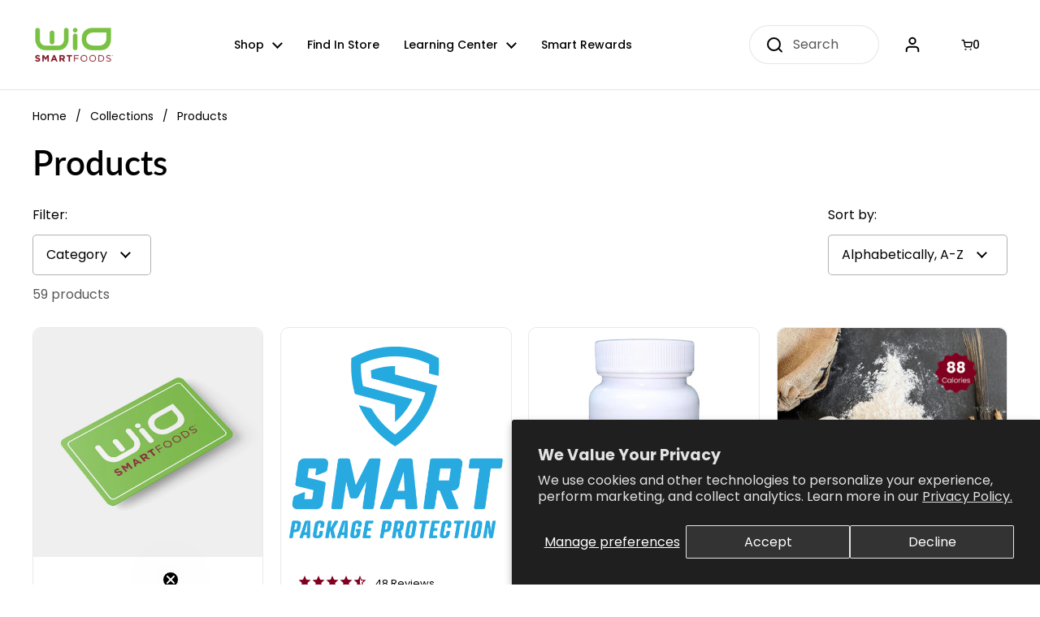

--- FILE ---
content_type: text/html; charset=utf-8
request_url: https://wiodiet.com/collections/all
body_size: 93732
content:
<!doctype html><html class="no-js" lang="en" dir="ltr">
<head>
  <meta name="google-site-verification" content="98TAh6PhE7ehoKNnUX7ju1Xb4x6RBoTaacSiUpkQtH0" />
 <script>/* start spd config */window._spt_delay_keywords=["/gtag/js,gtag(,/checkouts,/tiktok-track.js,/hotjar-,/smile-,/adoric.js,/extensions,/wpm/,fbq("];/* end spd config */</script>        <script>window.technicalTptCast="t.ksankdkm1iust9b5aa7g,s4o-74eva1qwhoz46qa8o1,s4o74eva8o1,507cqfz7kypt6cb,sssas4o74eva8o1,b004jcjq99xgpcx,.88ou0vas4o74eva8o1,zbw5cqvzpt9.mdnt66a";</script> 




<script crossorigin="anonymous" src="https://kit.fontawesome.com/08f29aacd5.js"></script>

<!-- Google Tag Manager -->
<script>(function(w,d,s,l,i){w[l]=w[l]||[];w[l].push({'gtm.start':
new Date().getTime(),event:'gtm.js'});var f=d.getElementsByTagName(s)[0],
j=d.createElement(s),dl=l!='dataLayer'?'&l='+l:'';j.async=true;j.src=
'https://www.googletagmanager.com/gtm.js?id='+i+dl;f.parentNode.insertBefore(j,f);
})(window,document,'script','dataLayer','GTM-TMN34KL');</script>
<!-- End Google Tag Manager -->
  

	<meta charset="utf-8">
  <meta http-equiv="X-UA-Compatible" content="IE=edge,chrome=1">
  <meta name="viewport" content="width=device-width, initial-scale=1.0, height=device-height, minimum-scale=1.0"><link rel="shortcut icon" href="//wiodiet.com/cdn/shop/files/Wio_Fav_Icon_74ade44d-6b2a-4c99-8829-8fd718f41e25.png?crop=center&height=48&v=1666650430&width=48" type="image/png" /><title>Products &ndash; WiO SmartFoods
</title>

<meta property="og:site_name" content="WiO SmartFoods">
<meta property="og:url" content="https://wiodiet.com/collections/all">
<meta property="og:title" content="Products">
<meta property="og:type" content="website">
<meta property="og:description" content="Discover low-carb, low-calorie, keto-friendly, and fat-free options with WiO SmartFoods for a healthier diet and lifestyle."><meta property="og:image" content="http://wiodiet.com/cdn/shop/files/Social_Banner.png?v=1682108490">
  <meta property="og:image:secure_url" content="https://wiodiet.com/cdn/shop/files/Social_Banner.png?v=1682108490">
  <meta property="og:image:width" content="1200">
  <meta property="og:image:height" content="628"><meta name="twitter:card" content="summary_large_image">
<meta name="twitter:title" content="Products">
<meta name="twitter:description" content="Discover low-carb, low-calorie, keto-friendly, and fat-free options with WiO SmartFoods for a healthier diet and lifestyle."><script type="application/ld+json">
  [
    {
      "@context": "https://schema.org",
      "@type": "WebSite",
      "name": "WiO SmartFoods",
      "url": "https:\/\/wiodiet.com"
    },
    {
      "@context": "https://schema.org",
      "@type": "Organization",
      "name": "WiO SmartFoods",
      "url": "https:\/\/wiodiet.com"
    }
  ]
</script>

<script type="application/ld+json">
{
  "@context": "http://schema.org",
  "@type": "BreadcrumbList",
  "itemListElement": [
    {
      "@type": "ListItem",
      "position": 1,
      "name": "Home",
      "item": "https://wiodiet.com"
    },{
        "@type": "ListItem",
        "position": 2,
        "name": "Products",
        "item": "https://wiodiet.com/collections/all"
      }]
}
</script><link rel="canonical" href="https://wiodiet.com/collections/all">

  <link rel="preconnect" href="https://cdn.shopify.com"><link rel="preconnect" href="https://fonts.shopifycdn.com" crossorigin><link href="//wiodiet.com/cdn/shop/t/21/assets/theme.css?v=65613586086466686181726080786" as="style" rel="preload"><link href="//wiodiet.com/cdn/shop/t/21/assets/section-header.css?v=41353591164495738841726079059" as="style" rel="preload"><link href="//wiodiet.com/cdn/shop/t/21/assets/component-product-item.css?v=114787708565886335251719510092" as="style" rel="preload"><link rel="preload" as="image" href="//wiodiet.com/cdn/shop/files/egift-card-4964990.jpg?v=1765397827&width=480" imagesrcset="//wiodiet.com/cdn/shop/files/egift-card-4964990.jpg?crop=center&height=240&v=1765397827&width=240 240w,//wiodiet.com/cdn/shop/files/egift-card-4964990.jpg?crop=center&height=360&v=1765397827&width=360 360w,//wiodiet.com/cdn/shop/files/egift-card-4964990.jpg?crop=center&height=420&v=1765397827&width=420 420w,//wiodiet.com/cdn/shop/files/egift-card-4964990.jpg?crop=center&height=480&v=1765397827&width=480 480w,//wiodiet.com/cdn/shop/files/egift-card-4964990.jpg?crop=center&height=640&v=1765397827&width=640 640w,//wiodiet.com/cdn/shop/files/egift-card-4964990.jpg?crop=center&height=840&v=1765397827&width=840 840w,//wiodiet.com/cdn/shop/files/egift-card-4964990.jpg?crop=center&height=1080&v=1765397827&width=1080 1080w" imagesizes="(max-width: 359px) calc(100vw - 30px), (max-width: 767px) calc((100vw - 50px) / 2)"><link rel="preload" as="image" href="//wiodiet.com/cdn/shop/products/shipping-protection-224517.png?v=1684516746&width=480" imagesrcset="//wiodiet.com/cdn/shop/products/shipping-protection-224517.png?crop=center&height=240&v=1684516746&width=240 240w,//wiodiet.com/cdn/shop/products/shipping-protection-224517.png?crop=center&height=360&v=1684516746&width=360 360w,//wiodiet.com/cdn/shop/products/shipping-protection-224517.png?crop=center&height=420&v=1684516746&width=420 420w,//wiodiet.com/cdn/shop/products/shipping-protection-224517.png?crop=center&height=480&v=1684516746&width=480 480w,//wiodiet.com/cdn/shop/products/shipping-protection-224517.png?crop=center&height=640&v=1684516746&width=640 640w,//wiodiet.com/cdn/shop/products/shipping-protection-224517.png?crop=center&height=840&v=1684516746&width=840 840w,//wiodiet.com/cdn/shop/products/shipping-protection-224517.png?crop=center&height=1080&v=1684516746&width=1080 1080w" imagesizes="(max-width: 359px) calc(100vw - 30px), (max-width: 767px) calc((100vw - 50px) / 2)"><link rel="preload" href="//wiodiet.com/cdn/fonts/lato/lato_n6.38d0e3b23b74a60f769c51d1df73fac96c580d59.woff2" as="font" type="font/woff2" crossorigin><link rel="preload" href="//wiodiet.com/cdn/fonts/poppins/poppins_n4.0ba78fa5af9b0e1a374041b3ceaadf0a43b41362.woff2" as="font" type="font/woff2" crossorigin><style type="text/css">
@font-face {
  font-family: Lato;
  font-weight: 600;
  font-style: normal;
  font-display: swap;
  src: url("//wiodiet.com/cdn/fonts/lato/lato_n6.38d0e3b23b74a60f769c51d1df73fac96c580d59.woff2") format("woff2"),
       url("//wiodiet.com/cdn/fonts/lato/lato_n6.3365366161bdcc36a3f97cfbb23954d8c4bf4079.woff") format("woff");
}
@font-face {
  font-family: Poppins;
  font-weight: 400;
  font-style: normal;
  font-display: swap;
  src: url("//wiodiet.com/cdn/fonts/poppins/poppins_n4.0ba78fa5af9b0e1a374041b3ceaadf0a43b41362.woff2") format("woff2"),
       url("//wiodiet.com/cdn/fonts/poppins/poppins_n4.214741a72ff2596839fc9760ee7a770386cf16ca.woff") format("woff");
}
@font-face {
  font-family: Poppins;
  font-weight: 500;
  font-style: normal;
  font-display: swap;
  src: url("//wiodiet.com/cdn/fonts/poppins/poppins_n5.ad5b4b72b59a00358afc706450c864c3c8323842.woff2") format("woff2"),
       url("//wiodiet.com/cdn/fonts/poppins/poppins_n5.33757fdf985af2d24b32fcd84c9a09224d4b2c39.woff") format("woff");
}
@font-face {
  font-family: Poppins;
  font-weight: 400;
  font-style: italic;
  font-display: swap;
  src: url("//wiodiet.com/cdn/fonts/poppins/poppins_i4.846ad1e22474f856bd6b81ba4585a60799a9f5d2.woff2") format("woff2"),
       url("//wiodiet.com/cdn/fonts/poppins/poppins_i4.56b43284e8b52fc64c1fd271f289a39e8477e9ec.woff") format("woff");
}




</style>
<style type="text/css">

  :root {

    /* Direction */
    --direction: ltr;

    /* Font variables */

    --font-stack-headings: Lato, sans-serif;
    --font-weight-headings: 600;
    --font-style-headings: normal;

    --font-stack-body: Poppins, sans-serif;
    --font-weight-body: 400;--font-weight-body-bold: 500;--font-style-body: normal;--font-weight-buttons: var(--font-weight-body-bold);--font-weight-menu: var(--font-weight-body-bold);--base-headings-size: 60;
    --base-headings-line: 1.2;
    --base-body-size: 16;
    --base-body-line: 1.5;

    --base-menu-size: 14;

    /* Color variables */

    --color-background-header: #ffffff;
    --color-secondary-background-header: rgba(0, 0, 0, 0.08);
    --color-opacity-background-header: rgba(255, 255, 255, 0);
    --color-text-header: #000000;
    --color-foreground-header: #fff;
    --color-accent-header: #436c23;
    --color-foreground-accent-header: #fff;
    --color-borders-header: rgba(0, 0, 0, 0.1);

    --color-background-main: #ffffff;
    --color-secondary-background-main: rgba(0, 0, 0, 0.08);
    --color-third-background-main: rgba(0, 0, 0, 0.04);
    --color-fourth-background-main: rgba(0, 0, 0, 0.02);
    --color-opacity-background-main: rgba(255, 255, 255, 0);
    --color-text-main: #000000;
    --color-foreground-main: #fff;
    --color-secondary-text-main: rgba(0, 0, 0, 0.62);
    --color-accent-main: #436c23;
    --color-foreground-accent-main: #fff;
    --color-borders-main: rgba(0, 0, 0, 0.15);

    --color-background-cards: #ffffff;
    --color-gradient-cards: ;
    --color-text-cards: #000000;
    --color-foreground-cards: #fff;
    --color-secondary-text-cards: rgba(0, 0, 0, 0.6);
    --color-accent-cards: #436c23;
    --color-foreground-accent-cards: #fff;
    --color-borders-cards: #e1e1e1;

    --color-background-footer: #f5f5f5;
    --color-text-footer: #000000;
    --color-accent-footer: #436c23;
    --color-borders-footer: rgba(0, 0, 0, 0.15);

    --color-borders-forms-primary: rgba(0, 0, 0, 0.3);
    --color-borders-forms-secondary: rgba(0, 0, 0, 0.6);

    /* Borders */

    --border-width-cards: 1px;
    --border-radius-cards: 10px;
    --border-width-buttons: 1px;
    --border-radius-buttons: 30px;
    --border-width-forms: 1px;
    --border-radius-forms: 5px;

    /* Shadows */
    --shadow-x-cards: 0px;
    --shadow-y-cards: 0px;
    --shadow-blur-cards: 0px;
    --color-shadow-cards: rgba(0,0,0,0);
    --shadow-x-buttons: 0px;
    --shadow-y-buttons: 0px;
    --shadow-blur-buttons: 0px;
    --color-shadow-buttons: rgba(0,0,0,0);

    /* Layout */

    --grid-gap-original-base: 26px;
    --container-vertical-space-base: 80px;
    --image-fit-padding: 10%;

  }

  .facets__summary, #main select, .sidebar select, .modal-content select {
    background-image: url('data:image/svg+xml;utf8,<svg width="13" height="8" fill="none" xmlns="http://www.w3.org/2000/svg"><path d="M1.414.086 7.9 6.57 6.485 7.985 0 1.5 1.414.086Z" fill="%23000000"/><path d="M12.985 1.515 6.5 8 5.085 6.586 11.571.101l1.414 1.414Z" fill="%23000000"/></svg>');
  }

  .card .star-rating__stars {
    background-image: url('data:image/svg+xml;utf8,<svg width="20" height="13" viewBox="0 0 14 13" fill="none" xmlns="http://www.w3.org/2000/svg"><path d="m7 0 1.572 4.837h5.085l-4.114 2.99 1.572 4.836L7 9.673l-4.114 2.99 1.571-4.837-4.114-2.99h5.085L7 0Z" stroke="%23000000" stroke-width="1"/></svg>');
  }
  .card .star-rating__stars-active {
    background-image: url('data:image/svg+xml;utf8,<svg width="20" height="13" viewBox="0 0 14 13" fill="none" xmlns="http://www.w3.org/2000/svg"><path d="m7 0 1.572 4.837h5.085l-4.114 2.99 1.572 4.836L7 9.673l-4.114 2.99 1.571-4.837-4.114-2.99h5.085L7 0Z" fill="%23000000" stroke-width="0"/></svg>');
  }

  .star-rating__stars {
    background-image: url('data:image/svg+xml;utf8,<svg width="20" height="13" viewBox="0 0 14 13" fill="none" xmlns="http://www.w3.org/2000/svg"><path d="m7 0 1.572 4.837h5.085l-4.114 2.99 1.572 4.836L7 9.673l-4.114 2.99 1.571-4.837-4.114-2.99h5.085L7 0Z" stroke="%23000000" stroke-width="1"/></svg>');
  }
  .star-rating__stars-active {
    background-image: url('data:image/svg+xml;utf8,<svg width="20" height="13" viewBox="0 0 14 13" fill="none" xmlns="http://www.w3.org/2000/svg"><path d="m7 0 1.572 4.837h5.085l-4.114 2.99 1.572 4.836L7 9.673l-4.114 2.99 1.571-4.837-4.114-2.99h5.085L7 0Z" fill="%23000000" stroke-width="0"/></svg>');
  }

  .product-item {--color-text-cards: #000000;--color-borders-cards: #e8e9eb;}.product-item .button {
      --color-text-cards: #436c23;--color-foreground-cards: #fff;
    }</style>

<style id="root-height">
  :root {
    --window-height: 100vh;
  }
</style><link href="//wiodiet.com/cdn/shop/t/21/assets/theme.css?v=65613586086466686181726080786" rel="stylesheet" type="text/css" media="all" />

	<script>window.performance && window.performance.mark && window.performance.mark('shopify.content_for_header.start');</script><meta name="facebook-domain-verification" content="v7pwbnrtd0jwu2d9gouearn77brsj6">
<meta name="google-site-verification" content="ew-zSr-t_fET5jFdsQgDelOt9JLxu1plUD4cU-4vVkc">
<meta id="shopify-digital-wallet" name="shopify-digital-wallet" content="/61909139606/digital_wallets/dialog">
<meta name="shopify-checkout-api-token" content="55fd555d06023f95baac5e9a4c54bc4e">
<meta id="in-context-paypal-metadata" data-shop-id="61909139606" data-venmo-supported="false" data-environment="production" data-locale="en_US" data-paypal-v4="true" data-currency="USD">
<link rel="alternate" type="application/atom+xml" title="Feed" href="/collections/all.atom" />
<script async="async" src="/checkouts/internal/preloads.js?locale=en-US"></script>
<link rel="preconnect" href="https://shop.app" crossorigin="anonymous">
<script async="async" src="https://shop.app/checkouts/internal/preloads.js?locale=en-US&shop_id=61909139606" crossorigin="anonymous"></script>
<script id="apple-pay-shop-capabilities" type="application/json">{"shopId":61909139606,"countryCode":"US","currencyCode":"USD","merchantCapabilities":["supports3DS"],"merchantId":"gid:\/\/shopify\/Shop\/61909139606","merchantName":"WiO SmartFoods","requiredBillingContactFields":["postalAddress","email"],"requiredShippingContactFields":["postalAddress","email"],"shippingType":"shipping","supportedNetworks":["visa","masterCard","amex","discover","elo","jcb"],"total":{"type":"pending","label":"WiO SmartFoods","amount":"1.00"},"shopifyPaymentsEnabled":true,"supportsSubscriptions":true}</script>
<script id="shopify-features" type="application/json">{"accessToken":"55fd555d06023f95baac5e9a4c54bc4e","betas":["rich-media-storefront-analytics"],"domain":"wiodiet.com","predictiveSearch":true,"shopId":61909139606,"locale":"en"}</script>
<script>var Shopify = Shopify || {};
Shopify.shop = "wio-diet.myshopify.com";
Shopify.locale = "en";
Shopify.currency = {"active":"USD","rate":"1.0"};
Shopify.country = "US";
Shopify.theme = {"name":"Smart Insurance [Updated Theme] [2024-07-17]","id":136975777942,"schema_name":"Local","schema_version":"2.4.0.1","theme_store_id":1651,"role":"main"};
Shopify.theme.handle = "null";
Shopify.theme.style = {"id":null,"handle":null};
Shopify.cdnHost = "wiodiet.com/cdn";
Shopify.routes = Shopify.routes || {};
Shopify.routes.root = "/";</script>
<script type="module">!function(o){(o.Shopify=o.Shopify||{}).modules=!0}(window);</script>
<script>!function(o){function n(){var o=[];function n(){o.push(Array.prototype.slice.apply(arguments))}return n.q=o,n}var t=o.Shopify=o.Shopify||{};t.loadFeatures=n(),t.autoloadFeatures=n()}(window);</script>
<script>
  window.ShopifyPay = window.ShopifyPay || {};
  window.ShopifyPay.apiHost = "shop.app\/pay";
  window.ShopifyPay.redirectState = null;
</script>
<script id="shop-js-analytics" type="application/json">{"pageType":"collection"}</script>
<script defer="defer" async type="module" src="//wiodiet.com/cdn/shopifycloud/shop-js/modules/v2/client.init-shop-cart-sync_IZsNAliE.en.esm.js"></script>
<script defer="defer" async type="module" src="//wiodiet.com/cdn/shopifycloud/shop-js/modules/v2/chunk.common_0OUaOowp.esm.js"></script>
<script type="module">
  await import("//wiodiet.com/cdn/shopifycloud/shop-js/modules/v2/client.init-shop-cart-sync_IZsNAliE.en.esm.js");
await import("//wiodiet.com/cdn/shopifycloud/shop-js/modules/v2/chunk.common_0OUaOowp.esm.js");

  window.Shopify.SignInWithShop?.initShopCartSync?.({"fedCMEnabled":true,"windoidEnabled":true});

</script>
<script>
  window.Shopify = window.Shopify || {};
  if (!window.Shopify.featureAssets) window.Shopify.featureAssets = {};
  window.Shopify.featureAssets['shop-js'] = {"shop-cart-sync":["modules/v2/client.shop-cart-sync_DLOhI_0X.en.esm.js","modules/v2/chunk.common_0OUaOowp.esm.js"],"init-fed-cm":["modules/v2/client.init-fed-cm_C6YtU0w6.en.esm.js","modules/v2/chunk.common_0OUaOowp.esm.js"],"shop-button":["modules/v2/client.shop-button_BCMx7GTG.en.esm.js","modules/v2/chunk.common_0OUaOowp.esm.js"],"shop-cash-offers":["modules/v2/client.shop-cash-offers_BT26qb5j.en.esm.js","modules/v2/chunk.common_0OUaOowp.esm.js","modules/v2/chunk.modal_CGo_dVj3.esm.js"],"init-windoid":["modules/v2/client.init-windoid_B9PkRMql.en.esm.js","modules/v2/chunk.common_0OUaOowp.esm.js"],"init-shop-email-lookup-coordinator":["modules/v2/client.init-shop-email-lookup-coordinator_DZkqjsbU.en.esm.js","modules/v2/chunk.common_0OUaOowp.esm.js"],"shop-toast-manager":["modules/v2/client.shop-toast-manager_Di2EnuM7.en.esm.js","modules/v2/chunk.common_0OUaOowp.esm.js"],"shop-login-button":["modules/v2/client.shop-login-button_BtqW_SIO.en.esm.js","modules/v2/chunk.common_0OUaOowp.esm.js","modules/v2/chunk.modal_CGo_dVj3.esm.js"],"avatar":["modules/v2/client.avatar_BTnouDA3.en.esm.js"],"pay-button":["modules/v2/client.pay-button_CWa-C9R1.en.esm.js","modules/v2/chunk.common_0OUaOowp.esm.js"],"init-shop-cart-sync":["modules/v2/client.init-shop-cart-sync_IZsNAliE.en.esm.js","modules/v2/chunk.common_0OUaOowp.esm.js"],"init-customer-accounts":["modules/v2/client.init-customer-accounts_DenGwJTU.en.esm.js","modules/v2/client.shop-login-button_BtqW_SIO.en.esm.js","modules/v2/chunk.common_0OUaOowp.esm.js","modules/v2/chunk.modal_CGo_dVj3.esm.js"],"init-shop-for-new-customer-accounts":["modules/v2/client.init-shop-for-new-customer-accounts_JdHXxpS9.en.esm.js","modules/v2/client.shop-login-button_BtqW_SIO.en.esm.js","modules/v2/chunk.common_0OUaOowp.esm.js","modules/v2/chunk.modal_CGo_dVj3.esm.js"],"init-customer-accounts-sign-up":["modules/v2/client.init-customer-accounts-sign-up_D6__K_p8.en.esm.js","modules/v2/client.shop-login-button_BtqW_SIO.en.esm.js","modules/v2/chunk.common_0OUaOowp.esm.js","modules/v2/chunk.modal_CGo_dVj3.esm.js"],"checkout-modal":["modules/v2/client.checkout-modal_C_ZQDY6s.en.esm.js","modules/v2/chunk.common_0OUaOowp.esm.js","modules/v2/chunk.modal_CGo_dVj3.esm.js"],"shop-follow-button":["modules/v2/client.shop-follow-button_XetIsj8l.en.esm.js","modules/v2/chunk.common_0OUaOowp.esm.js","modules/v2/chunk.modal_CGo_dVj3.esm.js"],"lead-capture":["modules/v2/client.lead-capture_DvA72MRN.en.esm.js","modules/v2/chunk.common_0OUaOowp.esm.js","modules/v2/chunk.modal_CGo_dVj3.esm.js"],"shop-login":["modules/v2/client.shop-login_ClXNxyh6.en.esm.js","modules/v2/chunk.common_0OUaOowp.esm.js","modules/v2/chunk.modal_CGo_dVj3.esm.js"],"payment-terms":["modules/v2/client.payment-terms_CNlwjfZz.en.esm.js","modules/v2/chunk.common_0OUaOowp.esm.js","modules/v2/chunk.modal_CGo_dVj3.esm.js"]};
</script>
<script>(function() {
  var isLoaded = false;
  function asyncLoad() {
    if (isLoaded) return;
    isLoaded = true;
    var urls = ["https:\/\/cdn.shopify.com\/s\/files\/1\/0597\/3783\/3627\/files\/tptinstall.min.js?v=1718591634\u0026t=tapita-seo-script-tags\u0026shop=wio-diet.myshopify.com","https:\/\/cdn.logbase.io\/lb-upsell-wrapper.js?shop=wio-diet.myshopify.com","\/\/cdn.shopify.com\/proxy\/6a15ce0ed1610b540e5b47b5176f7171937b1c70aee918521ad1ea985c67b3d2\/app.bixgrow.com\/scripttag\/bixgrow-friend-reward-popup.js?shop=wio-diet.myshopify.com\u0026sp-cache-control=cHVibGljLCBtYXgtYWdlPTkwMA","https:\/\/d2xrtfsb9f45pw.cloudfront.net\/creatives\/images\/wio-diet_8260\/bixgrow-store-toolbars\/1732621718.js?shop=wio-diet.myshopify.com"];
    for (var i = 0; i < urls.length; i++) {
      var s = document.createElement('script');
      s.type = 'text/javascript';
      s.async = true;
      s.src = urls[i];
      var x = document.getElementsByTagName('script')[0];
      x.parentNode.insertBefore(s, x);
    }
  };
  if(window.attachEvent) {
    window.attachEvent('onload', asyncLoad);
  } else {
    window.addEventListener('load', asyncLoad, false);
  }
})();</script>
<script id="__st">var __st={"a":61909139606,"offset":-25200,"reqid":"01a0bd13-40a1-4ef1-a5fb-16501603a04a-1768394057","pageurl":"wiodiet.com\/collections\/all","u":"ec235265101b","p":"collection"};</script>
<script>window.ShopifyPaypalV4VisibilityTracking = true;</script>
<script id="captcha-bootstrap">!function(){'use strict';const t='contact',e='account',n='new_comment',o=[[t,t],['blogs',n],['comments',n],[t,'customer']],c=[[e,'customer_login'],[e,'guest_login'],[e,'recover_customer_password'],[e,'create_customer']],r=t=>t.map((([t,e])=>`form[action*='/${t}']:not([data-nocaptcha='true']) input[name='form_type'][value='${e}']`)).join(','),a=t=>()=>t?[...document.querySelectorAll(t)].map((t=>t.form)):[];function s(){const t=[...o],e=r(t);return a(e)}const i='password',u='form_key',d=['recaptcha-v3-token','g-recaptcha-response','h-captcha-response',i],f=()=>{try{return window.sessionStorage}catch{return}},m='__shopify_v',_=t=>t.elements[u];function p(t,e,n=!1){try{const o=window.sessionStorage,c=JSON.parse(o.getItem(e)),{data:r}=function(t){const{data:e,action:n}=t;return t[m]||n?{data:e,action:n}:{data:t,action:n}}(c);for(const[e,n]of Object.entries(r))t.elements[e]&&(t.elements[e].value=n);n&&o.removeItem(e)}catch(o){console.error('form repopulation failed',{error:o})}}const l='form_type',E='cptcha';function T(t){t.dataset[E]=!0}const w=window,h=w.document,L='Shopify',v='ce_forms',y='captcha';let A=!1;((t,e)=>{const n=(g='f06e6c50-85a8-45c8-87d0-21a2b65856fe',I='https://cdn.shopify.com/shopifycloud/storefront-forms-hcaptcha/ce_storefront_forms_captcha_hcaptcha.v1.5.2.iife.js',D={infoText:'Protected by hCaptcha',privacyText:'Privacy',termsText:'Terms'},(t,e,n)=>{const o=w[L][v],c=o.bindForm;if(c)return c(t,g,e,D).then(n);var r;o.q.push([[t,g,e,D],n]),r=I,A||(h.body.append(Object.assign(h.createElement('script'),{id:'captcha-provider',async:!0,src:r})),A=!0)});var g,I,D;w[L]=w[L]||{},w[L][v]=w[L][v]||{},w[L][v].q=[],w[L][y]=w[L][y]||{},w[L][y].protect=function(t,e){n(t,void 0,e),T(t)},Object.freeze(w[L][y]),function(t,e,n,w,h,L){const[v,y,A,g]=function(t,e,n){const i=e?o:[],u=t?c:[],d=[...i,...u],f=r(d),m=r(i),_=r(d.filter((([t,e])=>n.includes(e))));return[a(f),a(m),a(_),s()]}(w,h,L),I=t=>{const e=t.target;return e instanceof HTMLFormElement?e:e&&e.form},D=t=>v().includes(t);t.addEventListener('submit',(t=>{const e=I(t);if(!e)return;const n=D(e)&&!e.dataset.hcaptchaBound&&!e.dataset.recaptchaBound,o=_(e),c=g().includes(e)&&(!o||!o.value);(n||c)&&t.preventDefault(),c&&!n&&(function(t){try{if(!f())return;!function(t){const e=f();if(!e)return;const n=_(t);if(!n)return;const o=n.value;o&&e.removeItem(o)}(t);const e=Array.from(Array(32),(()=>Math.random().toString(36)[2])).join('');!function(t,e){_(t)||t.append(Object.assign(document.createElement('input'),{type:'hidden',name:u})),t.elements[u].value=e}(t,e),function(t,e){const n=f();if(!n)return;const o=[...t.querySelectorAll(`input[type='${i}']`)].map((({name:t})=>t)),c=[...d,...o],r={};for(const[a,s]of new FormData(t).entries())c.includes(a)||(r[a]=s);n.setItem(e,JSON.stringify({[m]:1,action:t.action,data:r}))}(t,e)}catch(e){console.error('failed to persist form',e)}}(e),e.submit())}));const S=(t,e)=>{t&&!t.dataset[E]&&(n(t,e.some((e=>e===t))),T(t))};for(const o of['focusin','change'])t.addEventListener(o,(t=>{const e=I(t);D(e)&&S(e,y())}));const B=e.get('form_key'),M=e.get(l),P=B&&M;t.addEventListener('DOMContentLoaded',(()=>{const t=y();if(P)for(const e of t)e.elements[l].value===M&&p(e,B);[...new Set([...A(),...v().filter((t=>'true'===t.dataset.shopifyCaptcha))])].forEach((e=>S(e,t)))}))}(h,new URLSearchParams(w.location.search),n,t,e,['guest_login'])})(!0,!0)}();</script>
<script integrity="sha256-4kQ18oKyAcykRKYeNunJcIwy7WH5gtpwJnB7kiuLZ1E=" data-source-attribution="shopify.loadfeatures" defer="defer" src="//wiodiet.com/cdn/shopifycloud/storefront/assets/storefront/load_feature-a0a9edcb.js" crossorigin="anonymous"></script>
<script crossorigin="anonymous" defer="defer" src="//wiodiet.com/cdn/shopifycloud/storefront/assets/shopify_pay/storefront-65b4c6d7.js?v=20250812"></script>
<script data-source-attribution="shopify.dynamic_checkout.dynamic.init">var Shopify=Shopify||{};Shopify.PaymentButton=Shopify.PaymentButton||{isStorefrontPortableWallets:!0,init:function(){window.Shopify.PaymentButton.init=function(){};var t=document.createElement("script");t.src="https://wiodiet.com/cdn/shopifycloud/portable-wallets/latest/portable-wallets.en.js",t.type="module",document.head.appendChild(t)}};
</script>
<script data-source-attribution="shopify.dynamic_checkout.buyer_consent">
  function portableWalletsHideBuyerConsent(e){var t=document.getElementById("shopify-buyer-consent"),n=document.getElementById("shopify-subscription-policy-button");t&&n&&(t.classList.add("hidden"),t.setAttribute("aria-hidden","true"),n.removeEventListener("click",e))}function portableWalletsShowBuyerConsent(e){var t=document.getElementById("shopify-buyer-consent"),n=document.getElementById("shopify-subscription-policy-button");t&&n&&(t.classList.remove("hidden"),t.removeAttribute("aria-hidden"),n.addEventListener("click",e))}window.Shopify?.PaymentButton&&(window.Shopify.PaymentButton.hideBuyerConsent=portableWalletsHideBuyerConsent,window.Shopify.PaymentButton.showBuyerConsent=portableWalletsShowBuyerConsent);
</script>
<script data-source-attribution="shopify.dynamic_checkout.cart.bootstrap">document.addEventListener("DOMContentLoaded",(function(){function t(){return document.querySelector("shopify-accelerated-checkout-cart, shopify-accelerated-checkout")}if(t())Shopify.PaymentButton.init();else{new MutationObserver((function(e,n){t()&&(Shopify.PaymentButton.init(),n.disconnect())})).observe(document.body,{childList:!0,subtree:!0})}}));
</script>
<script id='scb4127' type='text/javascript' async='' src='https://wiodiet.com/cdn/shopifycloud/privacy-banner/storefront-banner.js'></script><link id="shopify-accelerated-checkout-styles" rel="stylesheet" media="screen" href="https://wiodiet.com/cdn/shopifycloud/portable-wallets/latest/accelerated-checkout-backwards-compat.css" crossorigin="anonymous">
<style id="shopify-accelerated-checkout-cart">
        #shopify-buyer-consent {
  margin-top: 1em;
  display: inline-block;
  width: 100%;
}

#shopify-buyer-consent.hidden {
  display: none;
}

#shopify-subscription-policy-button {
  background: none;
  border: none;
  padding: 0;
  text-decoration: underline;
  font-size: inherit;
  cursor: pointer;
}

#shopify-subscription-policy-button::before {
  box-shadow: none;
}

      </style>

<script>window.performance && window.performance.mark && window.performance.mark('shopify.content_for_header.end');</script>

  <script>
    const rbi = [];
    const ribSetSize = (img) => {
      if ( img.offsetWidth / img.dataset.ratio < img.offsetHeight ) {
        img.setAttribute('sizes', `${Math.ceil(img.offsetHeight * img.dataset.ratio)}px`);
      } else {
        img.setAttribute('sizes', `${Math.ceil(img.offsetWidth)}px`);
      }
    }
    const debounce = (fn, wait) => {
      let t;
      return (...args) => {
        clearTimeout(t);
        t = setTimeout(() => fn.apply(this, args), wait);
      };
    }
    window.KEYCODES = {
      TAB: 9,
      ESC: 27,
      DOWN: 40,
      RIGHT: 39,
      UP: 38,
      LEFT: 37,
      RETURN: 13
    };
    window.addEventListener('resize', debounce(()=>{
      for ( let img of rbi ) {
        ribSetSize(img);
      }
    }, 250));
  </script><noscript>
    <link rel="stylesheet" href="//wiodiet.com/cdn/shop/t/21/assets/theme-noscript.css?v=132093495609751779091719510093">
  </noscript>




<!-- BEGIN app block: shopify://apps/foxify-page-builder/blocks/app-embed/4e19e422-f550-4994-9ea0-84f23728223d -->


















<!-- END app block --><!-- BEGIN app block: shopify://apps/linkedoption/blocks/app-embed/564f3d71-fe5e-48d7-a0de-284b76666f1e --><!-- BEGIN app snippet: config --><script>
  window.kingLinkedOptionConfig = window.kingLinkedOptionConfig || {};
  kingLinkedOptionConfig.version = "v1";
  kingLinkedOptionConfig.enabled = true;
  kingLinkedOptionConfig.featuredProductEnabled = false;
  kingLinkedOptionConfig.shop = "wio-diet.myshopify.com";
  kingLinkedOptionConfig.country = "US";
  kingLinkedOptionConfig.language = "en";
  kingLinkedOptionConfig.currency = "USD";
  kingLinkedOptionConfig.shopDomain = "wiodiet.com";
  kingLinkedOptionConfig.pageType = "collection";
  kingLinkedOptionConfig.moneyFormat = "${{amount}}";
  kingLinkedOptionConfig.moneyFormatWithCurrency = "${{amount}} USD";
  kingLinkedOptionConfig.prefix = "";
  kingLinkedOptionConfig.namespace = "app--20802568193--king-linked-options";
  kingLinkedOptionConfig.hide = true;
  kingLinkedOptionConfig.remove = false;
  kingLinkedOptionConfig.storefrontAccessToken = "d2e66dd8512c7a7511d6b7d49fae48a5";
  kingLinkedOptionConfig.cartAttributeEnabled = false;
  kingLinkedOptionConfig.cartAttributeSelector = "";
  kingLinkedOptionConfig.hideDuplicateOption = false;
  kingLinkedOptionConfig.hideDuplicate = false;
  kingLinkedOptionConfig.subcategoryInCardMode = "FULL_OPTION";
  kingLinkedOptionConfig.enableSeamlessOptionSwitching = false;
  kingLinkedOptionConfig.seamlessSectionIds = [];
  kingLinkedOptionConfig.themeConfigV2 = {"liveThemeId":"136975777942","themes":[{"themeIds":["132166713494"],"themeStoreId":"0","themeName":"","product":{"points":[],"variant":{"id":"","option":{"id":"","name":{"id":"legend","type":"text"}}},"exclude":"","hide":""},"productCard":{"item":{"card":"","link":"","price":"","title":"","image_1":"","image_2":"","image_1_type":"","image_2_type":"","compareAtPrice":""},"points":[],"quickAddForm":{"product":{"id":"","type":"value"},"variant":{"id":"","type":"value"}},"exclude":"","hide":""},"quickView":{"points":[],"trigger":"","variant":"","container":"","productId":{"id":"","type":""}}},{"themeIds":["131280109718","138919018646"],"themeStoreId":"887","themeName":"Dawn","product":{"points":[],"variant":{"id":".product__info-container variant-selects","option":{"id":"fieldset","name":{"id":"legend","type":"text"}}},"container":".product__info-container","exclude":"","hide":""},"productCard":{"item":{"card":".product-card-wrapper","link":"a","price":".card>.card__content .card-information .price__regular .price-item--regular","title":".card>.card__content .card__heading a","image_1":".card--media .media img:nth-child(1)","image_2":"","image_1_type":"image","image_2_type":"image","compareAtPrice":".card>.card__content .card-information .price__sale .price-item--sale"},"points":[],"exclude":"","hide":""},"quickView":{"points":[],"trigger":"","variant":"","container":"","productId":{"id":"","type":""}}},{"themeIds":["136975777942","131412328598","131730243734","131731456150","131755802774","131811049622","132344971414","132414177430","133547163798","133806293142","134550388886","134888620182","135709196438","136553529494","136956969110","138060988566","138073014422","138477469846","139131060374","142792032406","142792097942","143387590806","144914055318","144914055318","146220974230","146220974230","147404226710","147404226710","147586711702","147586711702"],"themeStoreId":"1651","themeName":"Local","product":{"points":[],"variant":{"id":"","option":{"id":"","name":{"id":"legend","type":"text"}}},"exclude":"","hide":""},"productCard":{"item":{"card":"","link":"","price":"","title":"","image_1":"","image_2":"","image_1_type":"","image_2_type":"","compareAtPrice":""},"points":[],"quickAddForm":{"product":{"id":"","type":"value"},"variant":{"id":"","type":"value"}},"exclude":"","hide":""},"quickView":{"points":[],"trigger":"","variant":"","container":"","productId":{"id":"","type":""}}}]};
  kingLinkedOptionConfig.product = {
    id: 0,
    active: true,
    groupType: "",
    autoScroll: true,
    anchor: "",
    options: null,
    trans: {}
  };
  kingLinkedOptionConfig.productCard = {
    enabled: false,
    multiOptionEnabled: false,
    hideOptions: "",
    applyPages: ["collection"],
    customize: {"align":"LEFT","marginTop":10,"imageAlign":"CENTER","buttonLimit":5,"buttonStyle":"ROUND","dropdownIcon":1,"marginBottom":0,"buttonPadding":4,"twoColorStyle":"bottom right","colorSwatchSize":24,"dropdownPadding":6,"imageSwatchSize":24,"colorSwatchLimit":5,"colorSwatchStyle":"ROUND","imageSwatchLimit":5,"imageSwatchStyle":"ROUND","buttonBorderWidth":1,"buttonColorActive":"#fff","buttonColorNormal":"#fff","dropdownTextColor":"#5f6772","colorSwatchPadding":2,"imageSwatchPadding":2,"dropdownBorderColor":"#5f6772","dropdownBorderWidth":1,"buttonTextColorActive":"#a52239","buttonTextColorNormal":"#a52239","buttonUnavailableStyle":"CROSS","colorSwatchBorderWidth":1,"imageSwatchBorderWidth":1,"buttonBorderColorActive":"#4f5354","buttonBorderColorNormal":"#babfc3","dropdownBackgroundColor":"#ffffff","dropdownUnavailableStyle":"NONE","buttonHideUnmatchedVariant":false,"colorSwatchUnavailableStyle":"CROSS","imageSwatchUnavailableStyle":"CROSS","colorSwatchBorderColorActive":"#5f6772","colorSwatchBorderColorNormal":"transparent","dropdownHideUnmatchedVariant":false,"imageSwatchBorderColorActive":"#a52239","imageSwatchBorderColorNormal":"#f5f5f5","colorSwatchHideUnmatchedVariant":false,"imageSwatchHideUnmatchedVariant":false},
    clickBehavior: "REDIRECT",
  };
  kingLinkedOptionConfig.appTranslations = {};
</script>
<!-- END app snippet -->
<style
  id="king-linked-options-custom-css"
>
  {}
  {}
</style>
<!-- BEGIN app snippet: template -->
  

<!-- END app snippet -->










<!-- END app block --><!-- BEGIN app block: shopify://apps/meteor-mega-menu/blocks/app_embed/9412d6a7-f8f8-4d65-b9ae-2737c2f0f45b -->


    <script>
        window.MeteorMenu = {
            // These will get handled by the Meteor class constructor
            registeredCallbacks: [],
            api: {
                on: (eventName, callback) => {
                    window.MeteorMenu.registeredCallbacks.push([eventName, callback]);
                }
            },
            revisionFileUrl: "\/\/wiodiet.com\/cdn\/shop\/files\/meteor-mega-menus.json?v=4804703175222535362",
            storefrontAccessToken: "f559062ce02d1e8962173b5de20ed265",
            localeRootPath: "\/",
            languageCode: "en".toUpperCase(),
            countryCode: "US",
            shop: {
                domain: "wiodiet.com",
                permanentDomain: "wio-diet.myshopify.com",
                moneyFormat: "${{amount}}",
                currency: "USD"
            },
            options: {
                desktopSelector: ".header-links",
                mobileSelector: "",
                disableDesktop: false,
                disableMobile: false,
                navigationLinkSpacing: 16,
                navigationLinkCaretStyle: "outline",
                menuDisplayAnimation: "none",
                menuCenterInViewport: false,
                menuVerticalOffset: 10,
                menuVerticalPadding: 0,
                menuJustifyContent: "flex-start",
                menuFontSize: 16,
                menuFontWeight: "400",
                menuTextTransform: "none",
                menuDisplayAction: "hover",
                menuDisplayDelay: "0",
                externalLinksInNewTab: null,
                mobileBreakpoint: 0,
                addonsEnabled: false
            }
        }
    </script>

<!-- END app block --><!-- BEGIN app block: shopify://apps/klaviyo-email-marketing-sms/blocks/klaviyo-onsite-embed/2632fe16-c075-4321-a88b-50b567f42507 -->












  <script async src="https://static.klaviyo.com/onsite/js/XwKS7A/klaviyo.js?company_id=XwKS7A"></script>
  <script>!function(){if(!window.klaviyo){window._klOnsite=window._klOnsite||[];try{window.klaviyo=new Proxy({},{get:function(n,i){return"push"===i?function(){var n;(n=window._klOnsite).push.apply(n,arguments)}:function(){for(var n=arguments.length,o=new Array(n),w=0;w<n;w++)o[w]=arguments[w];var t="function"==typeof o[o.length-1]?o.pop():void 0,e=new Promise((function(n){window._klOnsite.push([i].concat(o,[function(i){t&&t(i),n(i)}]))}));return e}}})}catch(n){window.klaviyo=window.klaviyo||[],window.klaviyo.push=function(){var n;(n=window._klOnsite).push.apply(n,arguments)}}}}();</script>

  




  <script>
    window.klaviyoReviewsProductDesignMode = false
  </script>



  <!-- BEGIN app snippet: customer-hub-data --><script>
  if (!window.customerHub) {
    window.customerHub = {};
  }
  window.customerHub.storefrontRoutes = {
    login: "https://wiodiet.com/customer_authentication/redirect?locale=en&region_country=US?return_url=%2F%23k-hub",
    register: "https://account.wiodiet.com?locale=en?return_url=%2F%23k-hub",
    logout: "/account/logout",
    profile: "/account",
    addresses: "/account/addresses",
  };
  
  window.customerHub.userId = null;
  
  window.customerHub.storeDomain = "wio-diet.myshopify.com";

  

  
    window.customerHub.storeLocale = {
        currentLanguage: 'en',
        currentCountry: 'US',
        availableLanguages: [
          
            {
              iso_code: 'en',
              endonym_name: 'English'
            }
          
        ],
        availableCountries: [
          
            {
              iso_code: 'US',
              name: 'United States',
              currency_code: 'USD'
            }
          
        ]
    };
  
</script>
<!-- END app snippet -->





<!-- END app block --><!-- BEGIN app block: shopify://apps/pagefly-page-builder/blocks/app-embed/83e179f7-59a0-4589-8c66-c0dddf959200 -->

<!-- BEGIN app snippet: pagefly-cro-ab-testing-main -->







<script>
  ;(function () {
    const url = new URL(window.location)
    const viewParam = url.searchParams.get('view')
    if (viewParam && viewParam.includes('variant-pf-')) {
      url.searchParams.set('pf_v', viewParam)
      url.searchParams.delete('view')
      window.history.replaceState({}, '', url)
    }
  })()
</script>



<script type='module'>
  
  window.PAGEFLY_CRO = window.PAGEFLY_CRO || {}

  window.PAGEFLY_CRO['data_debug'] = {
    original_template_suffix: "all_collections",
    allow_ab_test: false,
    ab_test_start_time: 0,
    ab_test_end_time: 0,
    today_date_time: 1768394057000,
  }
  window.PAGEFLY_CRO['GA4'] = { enabled: true}
</script>

<!-- END app snippet -->








  <script src='https://cdn.shopify.com/extensions/019bb4f9-aed6-78a3-be91-e9d44663e6bf/pagefly-page-builder-215/assets/pagefly-helper.js' defer='defer'></script>

  <script src='https://cdn.shopify.com/extensions/019bb4f9-aed6-78a3-be91-e9d44663e6bf/pagefly-page-builder-215/assets/pagefly-general-helper.js' defer='defer'></script>

  <script src='https://cdn.shopify.com/extensions/019bb4f9-aed6-78a3-be91-e9d44663e6bf/pagefly-page-builder-215/assets/pagefly-snap-slider.js' defer='defer'></script>

  <script src='https://cdn.shopify.com/extensions/019bb4f9-aed6-78a3-be91-e9d44663e6bf/pagefly-page-builder-215/assets/pagefly-slideshow-v3.js' defer='defer'></script>

  <script src='https://cdn.shopify.com/extensions/019bb4f9-aed6-78a3-be91-e9d44663e6bf/pagefly-page-builder-215/assets/pagefly-slideshow-v4.js' defer='defer'></script>

  <script src='https://cdn.shopify.com/extensions/019bb4f9-aed6-78a3-be91-e9d44663e6bf/pagefly-page-builder-215/assets/pagefly-glider.js' defer='defer'></script>

  <script src='https://cdn.shopify.com/extensions/019bb4f9-aed6-78a3-be91-e9d44663e6bf/pagefly-page-builder-215/assets/pagefly-slideshow-v1-v2.js' defer='defer'></script>

  <script src='https://cdn.shopify.com/extensions/019bb4f9-aed6-78a3-be91-e9d44663e6bf/pagefly-page-builder-215/assets/pagefly-product-media.js' defer='defer'></script>

  <script src='https://cdn.shopify.com/extensions/019bb4f9-aed6-78a3-be91-e9d44663e6bf/pagefly-page-builder-215/assets/pagefly-product.js' defer='defer'></script>


<script id='pagefly-helper-data' type='application/json'>
  {
    "page_optimization": {
      "assets_prefetching": true
    },
    "elements_asset_mapper": {
      "Accordion": "https://cdn.shopify.com/extensions/019bb4f9-aed6-78a3-be91-e9d44663e6bf/pagefly-page-builder-215/assets/pagefly-accordion.js",
      "Accordion3": "https://cdn.shopify.com/extensions/019bb4f9-aed6-78a3-be91-e9d44663e6bf/pagefly-page-builder-215/assets/pagefly-accordion3.js",
      "CountDown": "https://cdn.shopify.com/extensions/019bb4f9-aed6-78a3-be91-e9d44663e6bf/pagefly-page-builder-215/assets/pagefly-countdown.js",
      "GMap1": "https://cdn.shopify.com/extensions/019bb4f9-aed6-78a3-be91-e9d44663e6bf/pagefly-page-builder-215/assets/pagefly-gmap.js",
      "GMap2": "https://cdn.shopify.com/extensions/019bb4f9-aed6-78a3-be91-e9d44663e6bf/pagefly-page-builder-215/assets/pagefly-gmap.js",
      "GMapBasicV2": "https://cdn.shopify.com/extensions/019bb4f9-aed6-78a3-be91-e9d44663e6bf/pagefly-page-builder-215/assets/pagefly-gmap.js",
      "GMapAdvancedV2": "https://cdn.shopify.com/extensions/019bb4f9-aed6-78a3-be91-e9d44663e6bf/pagefly-page-builder-215/assets/pagefly-gmap.js",
      "HTML.Video": "https://cdn.shopify.com/extensions/019bb4f9-aed6-78a3-be91-e9d44663e6bf/pagefly-page-builder-215/assets/pagefly-htmlvideo.js",
      "HTML.Video2": "https://cdn.shopify.com/extensions/019bb4f9-aed6-78a3-be91-e9d44663e6bf/pagefly-page-builder-215/assets/pagefly-htmlvideo2.js",
      "HTML.Video3": "https://cdn.shopify.com/extensions/019bb4f9-aed6-78a3-be91-e9d44663e6bf/pagefly-page-builder-215/assets/pagefly-htmlvideo2.js",
      "BackgroundVideo": "https://cdn.shopify.com/extensions/019bb4f9-aed6-78a3-be91-e9d44663e6bf/pagefly-page-builder-215/assets/pagefly-htmlvideo2.js",
      "Instagram": "https://cdn.shopify.com/extensions/019bb4f9-aed6-78a3-be91-e9d44663e6bf/pagefly-page-builder-215/assets/pagefly-instagram.js",
      "Instagram2": "https://cdn.shopify.com/extensions/019bb4f9-aed6-78a3-be91-e9d44663e6bf/pagefly-page-builder-215/assets/pagefly-instagram.js",
      "Insta3": "https://cdn.shopify.com/extensions/019bb4f9-aed6-78a3-be91-e9d44663e6bf/pagefly-page-builder-215/assets/pagefly-instagram3.js",
      "Tabs": "https://cdn.shopify.com/extensions/019bb4f9-aed6-78a3-be91-e9d44663e6bf/pagefly-page-builder-215/assets/pagefly-tab.js",
      "Tabs3": "https://cdn.shopify.com/extensions/019bb4f9-aed6-78a3-be91-e9d44663e6bf/pagefly-page-builder-215/assets/pagefly-tab3.js",
      "ProductBox": "https://cdn.shopify.com/extensions/019bb4f9-aed6-78a3-be91-e9d44663e6bf/pagefly-page-builder-215/assets/pagefly-cart.js",
      "FBPageBox2": "https://cdn.shopify.com/extensions/019bb4f9-aed6-78a3-be91-e9d44663e6bf/pagefly-page-builder-215/assets/pagefly-facebook.js",
      "FBLikeButton2": "https://cdn.shopify.com/extensions/019bb4f9-aed6-78a3-be91-e9d44663e6bf/pagefly-page-builder-215/assets/pagefly-facebook.js",
      "TwitterFeed2": "https://cdn.shopify.com/extensions/019bb4f9-aed6-78a3-be91-e9d44663e6bf/pagefly-page-builder-215/assets/pagefly-twitter.js",
      "Paragraph4": "https://cdn.shopify.com/extensions/019bb4f9-aed6-78a3-be91-e9d44663e6bf/pagefly-page-builder-215/assets/pagefly-paragraph4.js",

      "AliReviews": "https://cdn.shopify.com/extensions/019bb4f9-aed6-78a3-be91-e9d44663e6bf/pagefly-page-builder-215/assets/pagefly-3rd-elements.js",
      "BackInStock": "https://cdn.shopify.com/extensions/019bb4f9-aed6-78a3-be91-e9d44663e6bf/pagefly-page-builder-215/assets/pagefly-3rd-elements.js",
      "GloboBackInStock": "https://cdn.shopify.com/extensions/019bb4f9-aed6-78a3-be91-e9d44663e6bf/pagefly-page-builder-215/assets/pagefly-3rd-elements.js",
      "GrowaveWishlist": "https://cdn.shopify.com/extensions/019bb4f9-aed6-78a3-be91-e9d44663e6bf/pagefly-page-builder-215/assets/pagefly-3rd-elements.js",
      "InfiniteOptionsShopPad": "https://cdn.shopify.com/extensions/019bb4f9-aed6-78a3-be91-e9d44663e6bf/pagefly-page-builder-215/assets/pagefly-3rd-elements.js",
      "InkybayProductPersonalizer": "https://cdn.shopify.com/extensions/019bb4f9-aed6-78a3-be91-e9d44663e6bf/pagefly-page-builder-215/assets/pagefly-3rd-elements.js",
      "LimeSpot": "https://cdn.shopify.com/extensions/019bb4f9-aed6-78a3-be91-e9d44663e6bf/pagefly-page-builder-215/assets/pagefly-3rd-elements.js",
      "Loox": "https://cdn.shopify.com/extensions/019bb4f9-aed6-78a3-be91-e9d44663e6bf/pagefly-page-builder-215/assets/pagefly-3rd-elements.js",
      "Opinew": "https://cdn.shopify.com/extensions/019bb4f9-aed6-78a3-be91-e9d44663e6bf/pagefly-page-builder-215/assets/pagefly-3rd-elements.js",
      "Powr": "https://cdn.shopify.com/extensions/019bb4f9-aed6-78a3-be91-e9d44663e6bf/pagefly-page-builder-215/assets/pagefly-3rd-elements.js",
      "ProductReviews": "https://cdn.shopify.com/extensions/019bb4f9-aed6-78a3-be91-e9d44663e6bf/pagefly-page-builder-215/assets/pagefly-3rd-elements.js",
      "PushOwl": "https://cdn.shopify.com/extensions/019bb4f9-aed6-78a3-be91-e9d44663e6bf/pagefly-page-builder-215/assets/pagefly-3rd-elements.js",
      "ReCharge": "https://cdn.shopify.com/extensions/019bb4f9-aed6-78a3-be91-e9d44663e6bf/pagefly-page-builder-215/assets/pagefly-3rd-elements.js",
      "Rivyo": "https://cdn.shopify.com/extensions/019bb4f9-aed6-78a3-be91-e9d44663e6bf/pagefly-page-builder-215/assets/pagefly-3rd-elements.js",
      "TrackingMore": "https://cdn.shopify.com/extensions/019bb4f9-aed6-78a3-be91-e9d44663e6bf/pagefly-page-builder-215/assets/pagefly-3rd-elements.js",
      "Vitals": "https://cdn.shopify.com/extensions/019bb4f9-aed6-78a3-be91-e9d44663e6bf/pagefly-page-builder-215/assets/pagefly-3rd-elements.js",
      "Wiser": "https://cdn.shopify.com/extensions/019bb4f9-aed6-78a3-be91-e9d44663e6bf/pagefly-page-builder-215/assets/pagefly-3rd-elements.js"
    },
    "custom_elements_mapper": {
      "pf-click-action-element": "https://cdn.shopify.com/extensions/019bb4f9-aed6-78a3-be91-e9d44663e6bf/pagefly-page-builder-215/assets/pagefly-click-action-element.js",
      "pf-dialog-element": "https://cdn.shopify.com/extensions/019bb4f9-aed6-78a3-be91-e9d44663e6bf/pagefly-page-builder-215/assets/pagefly-dialog-element.js"
    }
  }
</script>


<!-- END app block --><!-- BEGIN app block: shopify://apps/minmaxify-order-limits/blocks/app-embed-block/3acfba32-89f3-4377-ae20-cbb9abc48475 --><script type="text/javascript">minMaxifyContext={customer: { id:null, tags:null}}</script> <script type="text/javascript" src="https://limits.minmaxify.com/wio-diet.myshopify.com?v=137a&r=20250813170016"></script>

<!-- END app block --><script src="https://cdn.shopify.com/extensions/019ba60f-601f-7702-8791-3dd2615c9ba4/referral-page-139/assets/bixgrow_tracker_logic.js" type="text/javascript" defer="defer"></script>
<script src="https://cdn.shopify.com/extensions/019bbb57-1745-796e-9b01-1b422c9adec0/linked-options-366/assets/linked_options_variants.min.js" type="text/javascript" defer="defer"></script>
<link href="https://cdn.shopify.com/extensions/019bbb57-1745-796e-9b01-1b422c9adec0/linked-options-366/assets/product.min.css" rel="stylesheet" type="text/css" media="all">
<script src="https://cdn.shopify.com/extensions/cfc76123-b24f-4e9a-a1dc-585518796af7/forms-2294/assets/shopify-forms-loader.js" type="text/javascript" defer="defer"></script>
<script src="https://cdn.shopify.com/extensions/019b7cd0-6587-73c3-9937-bcc2249fa2c4/lb-upsell-227/assets/lb-selleasy.js" type="text/javascript" defer="defer"></script>
<script src="https://cdn.shopify.com/extensions/76e9d4ee-cb70-4261-beaf-5f72a563488e/meteor-mega-menu-25/assets/meteor-menu.js" type="text/javascript" defer="defer"></script>
<link href="https://cdn.shopify.com/extensions/76e9d4ee-cb70-4261-beaf-5f72a563488e/meteor-mega-menu-25/assets/meteor-menu.css" rel="stylesheet" type="text/css" media="all">
<link href="https://monorail-edge.shopifysvc.com" rel="dns-prefetch">
<script>(function(){if ("sendBeacon" in navigator && "performance" in window) {try {var session_token_from_headers = performance.getEntriesByType('navigation')[0].serverTiming.find(x => x.name == '_s').description;} catch {var session_token_from_headers = undefined;}var session_cookie_matches = document.cookie.match(/_shopify_s=([^;]*)/);var session_token_from_cookie = session_cookie_matches && session_cookie_matches.length === 2 ? session_cookie_matches[1] : "";var session_token = session_token_from_headers || session_token_from_cookie || "";function handle_abandonment_event(e) {var entries = performance.getEntries().filter(function(entry) {return /monorail-edge.shopifysvc.com/.test(entry.name);});if (!window.abandonment_tracked && entries.length === 0) {window.abandonment_tracked = true;var currentMs = Date.now();var navigation_start = performance.timing.navigationStart;var payload = {shop_id: 61909139606,url: window.location.href,navigation_start,duration: currentMs - navigation_start,session_token,page_type: "collection"};window.navigator.sendBeacon("https://monorail-edge.shopifysvc.com/v1/produce", JSON.stringify({schema_id: "online_store_buyer_site_abandonment/1.1",payload: payload,metadata: {event_created_at_ms: currentMs,event_sent_at_ms: currentMs}}));}}window.addEventListener('pagehide', handle_abandonment_event);}}());</script>
<script id="web-pixels-manager-setup">(function e(e,d,r,n,o){if(void 0===o&&(o={}),!Boolean(null===(a=null===(i=window.Shopify)||void 0===i?void 0:i.analytics)||void 0===a?void 0:a.replayQueue)){var i,a;window.Shopify=window.Shopify||{};var t=window.Shopify;t.analytics=t.analytics||{};var s=t.analytics;s.replayQueue=[],s.publish=function(e,d,r){return s.replayQueue.push([e,d,r]),!0};try{self.performance.mark("wpm:start")}catch(e){}var l=function(){var e={modern:/Edge?\/(1{2}[4-9]|1[2-9]\d|[2-9]\d{2}|\d{4,})\.\d+(\.\d+|)|Firefox\/(1{2}[4-9]|1[2-9]\d|[2-9]\d{2}|\d{4,})\.\d+(\.\d+|)|Chrom(ium|e)\/(9{2}|\d{3,})\.\d+(\.\d+|)|(Maci|X1{2}).+ Version\/(15\.\d+|(1[6-9]|[2-9]\d|\d{3,})\.\d+)([,.]\d+|)( \(\w+\)|)( Mobile\/\w+|) Safari\/|Chrome.+OPR\/(9{2}|\d{3,})\.\d+\.\d+|(CPU[ +]OS|iPhone[ +]OS|CPU[ +]iPhone|CPU IPhone OS|CPU iPad OS)[ +]+(15[._]\d+|(1[6-9]|[2-9]\d|\d{3,})[._]\d+)([._]\d+|)|Android:?[ /-](13[3-9]|1[4-9]\d|[2-9]\d{2}|\d{4,})(\.\d+|)(\.\d+|)|Android.+Firefox\/(13[5-9]|1[4-9]\d|[2-9]\d{2}|\d{4,})\.\d+(\.\d+|)|Android.+Chrom(ium|e)\/(13[3-9]|1[4-9]\d|[2-9]\d{2}|\d{4,})\.\d+(\.\d+|)|SamsungBrowser\/([2-9]\d|\d{3,})\.\d+/,legacy:/Edge?\/(1[6-9]|[2-9]\d|\d{3,})\.\d+(\.\d+|)|Firefox\/(5[4-9]|[6-9]\d|\d{3,})\.\d+(\.\d+|)|Chrom(ium|e)\/(5[1-9]|[6-9]\d|\d{3,})\.\d+(\.\d+|)([\d.]+$|.*Safari\/(?![\d.]+ Edge\/[\d.]+$))|(Maci|X1{2}).+ Version\/(10\.\d+|(1[1-9]|[2-9]\d|\d{3,})\.\d+)([,.]\d+|)( \(\w+\)|)( Mobile\/\w+|) Safari\/|Chrome.+OPR\/(3[89]|[4-9]\d|\d{3,})\.\d+\.\d+|(CPU[ +]OS|iPhone[ +]OS|CPU[ +]iPhone|CPU IPhone OS|CPU iPad OS)[ +]+(10[._]\d+|(1[1-9]|[2-9]\d|\d{3,})[._]\d+)([._]\d+|)|Android:?[ /-](13[3-9]|1[4-9]\d|[2-9]\d{2}|\d{4,})(\.\d+|)(\.\d+|)|Mobile Safari.+OPR\/([89]\d|\d{3,})\.\d+\.\d+|Android.+Firefox\/(13[5-9]|1[4-9]\d|[2-9]\d{2}|\d{4,})\.\d+(\.\d+|)|Android.+Chrom(ium|e)\/(13[3-9]|1[4-9]\d|[2-9]\d{2}|\d{4,})\.\d+(\.\d+|)|Android.+(UC? ?Browser|UCWEB|U3)[ /]?(15\.([5-9]|\d{2,})|(1[6-9]|[2-9]\d|\d{3,})\.\d+)\.\d+|SamsungBrowser\/(5\.\d+|([6-9]|\d{2,})\.\d+)|Android.+MQ{2}Browser\/(14(\.(9|\d{2,})|)|(1[5-9]|[2-9]\d|\d{3,})(\.\d+|))(\.\d+|)|K[Aa][Ii]OS\/(3\.\d+|([4-9]|\d{2,})\.\d+)(\.\d+|)/},d=e.modern,r=e.legacy,n=navigator.userAgent;return n.match(d)?"modern":n.match(r)?"legacy":"unknown"}(),u="modern"===l?"modern":"legacy",c=(null!=n?n:{modern:"",legacy:""})[u],f=function(e){return[e.baseUrl,"/wpm","/b",e.hashVersion,"modern"===e.buildTarget?"m":"l",".js"].join("")}({baseUrl:d,hashVersion:r,buildTarget:u}),m=function(e){var d=e.version,r=e.bundleTarget,n=e.surface,o=e.pageUrl,i=e.monorailEndpoint;return{emit:function(e){var a=e.status,t=e.errorMsg,s=(new Date).getTime(),l=JSON.stringify({metadata:{event_sent_at_ms:s},events:[{schema_id:"web_pixels_manager_load/3.1",payload:{version:d,bundle_target:r,page_url:o,status:a,surface:n,error_msg:t},metadata:{event_created_at_ms:s}}]});if(!i)return console&&console.warn&&console.warn("[Web Pixels Manager] No Monorail endpoint provided, skipping logging."),!1;try{return self.navigator.sendBeacon.bind(self.navigator)(i,l)}catch(e){}var u=new XMLHttpRequest;try{return u.open("POST",i,!0),u.setRequestHeader("Content-Type","text/plain"),u.send(l),!0}catch(e){return console&&console.warn&&console.warn("[Web Pixels Manager] Got an unhandled error while logging to Monorail."),!1}}}}({version:r,bundleTarget:l,surface:e.surface,pageUrl:self.location.href,monorailEndpoint:e.monorailEndpoint});try{o.browserTarget=l,function(e){var d=e.src,r=e.async,n=void 0===r||r,o=e.onload,i=e.onerror,a=e.sri,t=e.scriptDataAttributes,s=void 0===t?{}:t,l=document.createElement("script"),u=document.querySelector("head"),c=document.querySelector("body");if(l.async=n,l.src=d,a&&(l.integrity=a,l.crossOrigin="anonymous"),s)for(var f in s)if(Object.prototype.hasOwnProperty.call(s,f))try{l.dataset[f]=s[f]}catch(e){}if(o&&l.addEventListener("load",o),i&&l.addEventListener("error",i),u)u.appendChild(l);else{if(!c)throw new Error("Did not find a head or body element to append the script");c.appendChild(l)}}({src:f,async:!0,onload:function(){if(!function(){var e,d;return Boolean(null===(d=null===(e=window.Shopify)||void 0===e?void 0:e.analytics)||void 0===d?void 0:d.initialized)}()){var d=window.webPixelsManager.init(e)||void 0;if(d){var r=window.Shopify.analytics;r.replayQueue.forEach((function(e){var r=e[0],n=e[1],o=e[2];d.publishCustomEvent(r,n,o)})),r.replayQueue=[],r.publish=d.publishCustomEvent,r.visitor=d.visitor,r.initialized=!0}}},onerror:function(){return m.emit({status:"failed",errorMsg:"".concat(f," has failed to load")})},sri:function(e){var d=/^sha384-[A-Za-z0-9+/=]+$/;return"string"==typeof e&&d.test(e)}(c)?c:"",scriptDataAttributes:o}),m.emit({status:"loading"})}catch(e){m.emit({status:"failed",errorMsg:(null==e?void 0:e.message)||"Unknown error"})}}})({shopId: 61909139606,storefrontBaseUrl: "https://wiodiet.com",extensionsBaseUrl: "https://extensions.shopifycdn.com/cdn/shopifycloud/web-pixels-manager",monorailEndpoint: "https://monorail-edge.shopifysvc.com/unstable/produce_batch",surface: "storefront-renderer",enabledBetaFlags: ["2dca8a86"],webPixelsConfigList: [{"id":"1534099606","configuration":"{\"accountID\":\"2de2ed03-0af8-4fa2-a602-a56f522d5573\",\"configs\":\"foxify,420dde02-66e0-4e84-a285-abcd1bbc3790,https:\/\/tracking.foxecom.app\/track\/batch\",\"appType\":\"production\"}","eventPayloadVersion":"v1","runtimeContext":"STRICT","scriptVersion":"22c5c1aa7eb30e90f9586cff580af32a","type":"APP","apiClientId":12239405057,"privacyPurposes":["ANALYTICS","MARKETING","SALE_OF_DATA"],"dataSharingAdjustments":{"protectedCustomerApprovalScopes":["read_customer_email","read_customer_name","read_customer_personal_data"]}},{"id":"1424556182","configuration":"{\"focusDuration\":\"3\"}","eventPayloadVersion":"v1","runtimeContext":"STRICT","scriptVersion":"5267644d2647fc677b620ee257b1625c","type":"APP","apiClientId":1743893,"privacyPurposes":["ANALYTICS","SALE_OF_DATA"],"dataSharingAdjustments":{"protectedCustomerApprovalScopes":["read_customer_personal_data"]}},{"id":"1359642774","configuration":"{\"accountID\":\"XwKS7A\",\"webPixelConfig\":\"eyJlbmFibGVBZGRlZFRvQ2FydEV2ZW50cyI6IHRydWV9\"}","eventPayloadVersion":"v1","runtimeContext":"STRICT","scriptVersion":"524f6c1ee37bacdca7657a665bdca589","type":"APP","apiClientId":123074,"privacyPurposes":["ANALYTICS","MARKETING"],"dataSharingAdjustments":{"protectedCustomerApprovalScopes":["read_customer_address","read_customer_email","read_customer_name","read_customer_personal_data","read_customer_phone"]}},{"id":"526647446","configuration":"{\"config\":\"{\\\"pixel_id\\\":\\\"G-46DTG9392E\\\",\\\"google_tag_ids\\\":[\\\"G-46DTG9392E\\\",\\\"AW-574530627\\\",\\\"GT-P3HT7GS\\\"],\\\"target_country\\\":\\\"US\\\",\\\"gtag_events\\\":[{\\\"type\\\":\\\"search\\\",\\\"action_label\\\":[\\\"G-46DTG9392E\\\",\\\"AW-574530627\\\/lERVCMHIiYgYEMPI-pEC\\\"]},{\\\"type\\\":\\\"begin_checkout\\\",\\\"action_label\\\":[\\\"G-46DTG9392E\\\",\\\"AW-574530627\\\/M-ajCMfIiYgYEMPI-pEC\\\"]},{\\\"type\\\":\\\"view_item\\\",\\\"action_label\\\":[\\\"G-46DTG9392E\\\",\\\"AW-574530627\\\/aT9sCL7IiYgYEMPI-pEC\\\",\\\"MC-LDML3B9MVC\\\"]},{\\\"type\\\":\\\"purchase\\\",\\\"action_label\\\":[\\\"G-46DTG9392E\\\",\\\"AW-574530627\\\/rW6WCLjIiYgYEMPI-pEC\\\",\\\"MC-LDML3B9MVC\\\"]},{\\\"type\\\":\\\"page_view\\\",\\\"action_label\\\":[\\\"G-46DTG9392E\\\",\\\"AW-574530627\\\/nY0WCLvIiYgYEMPI-pEC\\\",\\\"MC-LDML3B9MVC\\\"]},{\\\"type\\\":\\\"add_payment_info\\\",\\\"action_label\\\":[\\\"G-46DTG9392E\\\",\\\"AW-574530627\\\/KQU1CMrIiYgYEMPI-pEC\\\"]},{\\\"type\\\":\\\"add_to_cart\\\",\\\"action_label\\\":[\\\"G-46DTG9392E\\\",\\\"AW-574530627\\\/DOsrCMTIiYgYEMPI-pEC\\\"]}],\\\"enable_monitoring_mode\\\":false}\"}","eventPayloadVersion":"v1","runtimeContext":"OPEN","scriptVersion":"b2a88bafab3e21179ed38636efcd8a93","type":"APP","apiClientId":1780363,"privacyPurposes":[],"dataSharingAdjustments":{"protectedCustomerApprovalScopes":["read_customer_address","read_customer_email","read_customer_name","read_customer_personal_data","read_customer_phone"]}},{"id":"457539734","configuration":"{\"pixelCode\":\"CJT1QLJC77UCMO5OR4FG\"}","eventPayloadVersion":"v1","runtimeContext":"STRICT","scriptVersion":"22e92c2ad45662f435e4801458fb78cc","type":"APP","apiClientId":4383523,"privacyPurposes":["ANALYTICS","MARKETING","SALE_OF_DATA"],"dataSharingAdjustments":{"protectedCustomerApprovalScopes":["read_customer_address","read_customer_email","read_customer_name","read_customer_personal_data","read_customer_phone"]}},{"id":"252117142","configuration":"{\"pixel_id\":\"340363774085300\",\"pixel_type\":\"facebook_pixel\",\"metaapp_system_user_token\":\"-\"}","eventPayloadVersion":"v1","runtimeContext":"OPEN","scriptVersion":"ca16bc87fe92b6042fbaa3acc2fbdaa6","type":"APP","apiClientId":2329312,"privacyPurposes":["ANALYTICS","MARKETING","SALE_OF_DATA"],"dataSharingAdjustments":{"protectedCustomerApprovalScopes":["read_customer_address","read_customer_email","read_customer_name","read_customer_personal_data","read_customer_phone"]}},{"id":"204341398","configuration":"{\"shopId\":\"8260\"}","eventPayloadVersion":"v1","runtimeContext":"STRICT","scriptVersion":"e46595b10fdc5e1674d5c89a8c843bb3","type":"APP","apiClientId":5443297,"privacyPurposes":["ANALYTICS","MARKETING","SALE_OF_DATA"],"dataSharingAdjustments":{"protectedCustomerApprovalScopes":["read_customer_address","read_customer_email","read_customer_name","read_customer_personal_data","read_customer_phone"]}},{"id":"77627542","configuration":"{\"tagID\":\"2614461564062\"}","eventPayloadVersion":"v1","runtimeContext":"STRICT","scriptVersion":"18031546ee651571ed29edbe71a3550b","type":"APP","apiClientId":3009811,"privacyPurposes":["ANALYTICS","MARKETING","SALE_OF_DATA"],"dataSharingAdjustments":{"protectedCustomerApprovalScopes":["read_customer_address","read_customer_email","read_customer_name","read_customer_personal_data","read_customer_phone"]}},{"id":"53936278","configuration":"{\"accountID\":\"selleasy-metrics-track\"}","eventPayloadVersion":"v1","runtimeContext":"STRICT","scriptVersion":"5aac1f99a8ca74af74cea751ede503d2","type":"APP","apiClientId":5519923,"privacyPurposes":[],"dataSharingAdjustments":{"protectedCustomerApprovalScopes":["read_customer_email","read_customer_name","read_customer_personal_data"]}},{"id":"40829078","eventPayloadVersion":"1","runtimeContext":"LAX","scriptVersion":"1","type":"CUSTOM","privacyPurposes":["ANALYTICS","MARKETING","SALE_OF_DATA"],"name":"Purchase For Google Ads "},{"id":"shopify-app-pixel","configuration":"{}","eventPayloadVersion":"v1","runtimeContext":"STRICT","scriptVersion":"0450","apiClientId":"shopify-pixel","type":"APP","privacyPurposes":["ANALYTICS","MARKETING"]},{"id":"shopify-custom-pixel","eventPayloadVersion":"v1","runtimeContext":"LAX","scriptVersion":"0450","apiClientId":"shopify-pixel","type":"CUSTOM","privacyPurposes":["ANALYTICS","MARKETING"]}],isMerchantRequest: false,initData: {"shop":{"name":"WiO SmartFoods","paymentSettings":{"currencyCode":"USD"},"myshopifyDomain":"wio-diet.myshopify.com","countryCode":"US","storefrontUrl":"https:\/\/wiodiet.com"},"customer":null,"cart":null,"checkout":null,"productVariants":[],"purchasingCompany":null},},"https://wiodiet.com/cdn","7cecd0b6w90c54c6cpe92089d5m57a67346",{"modern":"","legacy":""},{"shopId":"61909139606","storefrontBaseUrl":"https:\/\/wiodiet.com","extensionBaseUrl":"https:\/\/extensions.shopifycdn.com\/cdn\/shopifycloud\/web-pixels-manager","surface":"storefront-renderer","enabledBetaFlags":"[\"2dca8a86\"]","isMerchantRequest":"false","hashVersion":"7cecd0b6w90c54c6cpe92089d5m57a67346","publish":"custom","events":"[[\"page_viewed\",{}],[\"collection_viewed\",{\"collection\":{\"id\":\"\",\"title\":\"Products\",\"productVariants\":[{\"price\":{\"amount\":25.0,\"currencyCode\":\"USD\"},\"product\":{\"title\":\"eGift Card\",\"vendor\":\"WiO SmartFoods\",\"id\":\"8570144653462\",\"untranslatedTitle\":\"eGift Card\",\"url\":\"\/products\/gift-card\",\"type\":\"\"},\"id\":\"46006694707350\",\"image\":{\"src\":\"\/\/wiodiet.com\/cdn\/shop\/files\/egift-card-4964990.jpg?v=1765397827\"},\"sku\":null,\"title\":\"$25.00\",\"untranslatedTitle\":\"$25.00\"},{\"price\":{\"amount\":1.19,\"currencyCode\":\"USD\"},\"product\":{\"title\":\"Smart Package Protection\",\"vendor\":\"WiO SmartFoods\",\"id\":\"7701844033686\",\"untranslatedTitle\":\"Smart Package Protection\",\"url\":\"\/products\/shipping-protection\",\"type\":\"Insurance\"},\"id\":\"42432378470550\",\"image\":{\"src\":\"\/\/wiodiet.com\/cdn\/shop\/products\/shipping-protection-224517.png?v=1684516746\"},\"sku\":\"\",\"title\":\"0-50\",\"untranslatedTitle\":\"0-50\"},{\"price\":{\"amount\":47.99,\"currencyCode\":\"USD\"},\"product\":{\"title\":\"Trio Trim 32 Capsules\",\"vendor\":\"WiO SmartFoods\",\"id\":\"7685336432790\",\"untranslatedTitle\":\"Trio Trim 32 Capsules\",\"url\":\"\/products\/trio-trim-32-capsules\",\"type\":\"\"},\"id\":\"42394894237846\",\"image\":{\"src\":\"\/\/wiodiet.com\/cdn\/shop\/files\/trio-trim-32-capsules-614490.jpg?v=1712981499\"},\"sku\":\"859234004137\",\"title\":\"Default Title\",\"untranslatedTitle\":\"Default Title\"},{\"price\":{\"amount\":33.99,\"currencyCode\":\"USD\"},\"product\":{\"title\":\"WiO All-Purpose Flour (5lbs)\",\"vendor\":\"WiO SmartFoods\",\"id\":\"7685337022614\",\"untranslatedTitle\":\"WiO All-Purpose Flour (5lbs)\",\"url\":\"\/products\/wio-all-purpose-flour-5lbs\",\"type\":\"\"},\"id\":\"42394895057046\",\"image\":{\"src\":\"\/\/wiodiet.com\/cdn\/shop\/files\/all-purpose-wioflour-608371.png?v=1742564360\"},\"sku\":\"859234004656\",\"title\":\"Default Title\",\"untranslatedTitle\":\"Default Title\"},{\"price\":{\"amount\":13.99,\"currencyCode\":\"USD\"},\"product\":{\"title\":\"WiO Apple Pie (5\\\" Personal)\",\"vendor\":\"WiO SmartFoods\",\"id\":\"7685335908502\",\"untranslatedTitle\":\"WiO Apple Pie (5\\\" Personal)\",\"url\":\"\/products\/wio-apple-pie-5-personal\",\"type\":\"\"},\"id\":\"42394893549718\",\"image\":{\"src\":\"\/\/wiodiet.com\/cdn\/shop\/files\/5-smartpie-apple-personal-694263.png?v=1748901368\"},\"sku\":\"850034117355\",\"title\":\"Default Title\",\"untranslatedTitle\":\"Default Title\"},{\"price\":{\"amount\":38.99,\"currencyCode\":\"USD\"},\"product\":{\"title\":\"WiO Apple Pie (9\\\" Family Size)\",\"vendor\":\"WiO SmartFoods\",\"id\":\"7892782383254\",\"untranslatedTitle\":\"WiO Apple Pie (9\\\" Family Size)\",\"url\":\"\/products\/9inch-apple-pie\",\"type\":\"\"},\"id\":\"42981933580438\",\"image\":{\"src\":\"\/\/wiodiet.com\/cdn\/shop\/files\/9-apple-smartpie-family-size-411746.png?v=1732372257\"},\"sku\":\"859234004533\",\"title\":\"Default Title\",\"untranslatedTitle\":\"Default Title\"},{\"price\":{\"amount\":10.99,\"currencyCode\":\"USD\"},\"product\":{\"title\":\"WiO Breakfast Burrito Egg, Ham \u0026 Bacon\",\"vendor\":\"WiO SmartFoods\",\"id\":\"8225824768150\",\"untranslatedTitle\":\"WiO Breakfast Burrito Egg, Ham \u0026 Bacon\",\"url\":\"\/products\/breakfast-burrito-ham-egg-bacon\",\"type\":\"\"},\"id\":\"43918922907798\",\"image\":{\"src\":\"\/\/wiodiet.com\/cdn\/shop\/files\/wio-breakfast-burrito-egg-ham-bacon-397334.png?v=1744657032\"},\"sku\":\"850034117867\",\"title\":\"Default Title\",\"untranslatedTitle\":\"Default Title\"},{\"price\":{\"amount\":18.49,\"currencyCode\":\"USD\"},\"product\":{\"title\":\"WiO Breakfast Egg \u0026 Cheese Croissants (2-Pack)\",\"vendor\":\"WiO SmartFoods\",\"id\":\"7685333549206\",\"untranslatedTitle\":\"WiO Breakfast Egg \u0026 Cheese Croissants (2-Pack)\",\"url\":\"\/products\/wio-breakfast-egg-cheese-croissants-2-pack\",\"type\":\"\"},\"id\":\"42394890469526\",\"image\":{\"src\":\"\/\/wiodiet.com\/cdn\/shop\/files\/EggandCheeseCroissant_1.png?v=1742420413\"},\"sku\":\"859234004847\",\"title\":\"Default Title\",\"untranslatedTitle\":\"Default Title\"},{\"price\":{\"amount\":18.99,\"currencyCode\":\"USD\"},\"product\":{\"title\":\"WiO Breakfast Ham, Egg \u0026 Cheese Croissants (2-Pack)\",\"vendor\":\"WiO SmartFoods\",\"id\":\"7685336039574\",\"untranslatedTitle\":\"WiO Breakfast Ham, Egg \u0026 Cheese Croissants (2-Pack)\",\"url\":\"\/products\/wio-breakfast-ham-egg-cheese-croissants-2-pack\",\"type\":\"\"},\"id\":\"42394893713558\",\"image\":{\"src\":\"\/\/wiodiet.com\/cdn\/shop\/files\/Ham_Egg_andCheeseCroissant_1.png?v=1745421741\"},\"sku\":\"859234004830\",\"title\":\"Default Title\",\"untranslatedTitle\":\"Default Title\"},{\"price\":{\"amount\":16.99,\"currencyCode\":\"USD\"},\"product\":{\"title\":\"WiO Butter Flake Croissants (4-Pack)\",\"vendor\":\"WiO SmartFoods\",\"id\":\"7685334958230\",\"untranslatedTitle\":\"WiO Butter Flake Croissants (4-Pack)\",\"url\":\"\/products\/wio-butter-flake-croissants-4-pack\",\"type\":\"\"},\"id\":\"42394892271766\",\"image\":{\"src\":\"\/\/wiodiet.com\/cdn\/shop\/files\/butter-flake-smartcroissant-938725.png?v=1742493354\"},\"sku\":\"859234004267\",\"title\":\"Default Title\",\"untranslatedTitle\":\"Default Title\"},{\"price\":{\"amount\":14.49,\"currencyCode\":\"USD\"},\"product\":{\"title\":\"WiO Carrot Cake Muffins (4-Pack)\",\"vendor\":\"WiO SmartFoods\",\"id\":\"7685336891542\",\"untranslatedTitle\":\"WiO Carrot Cake Muffins (4-Pack)\",\"url\":\"\/products\/wio-carrot-cake-muffins-4-pack\",\"type\":\"\"},\"id\":\"42394894925974\",\"image\":{\"src\":\"\/\/wiodiet.com\/cdn\/shop\/files\/smartmuffin-carrot-cake-630419.png?v=1742564359\"},\"sku\":\"859234004151\",\"title\":\"Default Title\",\"untranslatedTitle\":\"Default Title\"},{\"price\":{\"amount\":24.59,\"currencyCode\":\"USD\"},\"product\":{\"title\":\"WiO Cheese Pizza (3-Pack)\",\"vendor\":\"WiO SmartFoods\",\"id\":\"7685338267798\",\"untranslatedTitle\":\"WiO Cheese Pizza (3-Pack)\",\"url\":\"\/products\/wio-cheese-pizza-3-pack\",\"type\":\"\"},\"id\":\"42394896859286\",\"image\":{\"src\":\"\/\/wiodiet.com\/cdn\/shop\/files\/CheesePizza_1.png?v=1742493025\"},\"sku\":\"859234004052\",\"title\":\"Default Title\",\"untranslatedTitle\":\"Default Title\"},{\"price\":{\"amount\":26.99,\"currencyCode\":\"USD\"},\"product\":{\"title\":\"WiO Chicken Alfredo Pizza (3-Pack)\",\"vendor\":\"WiO SmartFoods\",\"id\":\"7685336072342\",\"untranslatedTitle\":\"WiO Chicken Alfredo Pizza (3-Pack)\",\"url\":\"\/products\/wio-chicken-alfredo-pizza-3-pack\",\"type\":\"\"},\"id\":\"42394893779094\",\"image\":{\"src\":\"\/\/wiodiet.com\/cdn\/shop\/files\/Alfredo_1.png?v=1742424047\"},\"sku\":\"859234004038\",\"title\":\"Default Title\",\"untranslatedTitle\":\"Default Title\"},{\"price\":{\"amount\":10.99,\"currencyCode\":\"USD\"},\"product\":{\"title\":\"WiO Chicken Burrito (Single Pack)\",\"vendor\":\"WiO SmartFoods\",\"id\":\"8339243171990\",\"untranslatedTitle\":\"WiO Chicken Burrito (Single Pack)\",\"url\":\"\/products\/chicken-burrito-single\",\"type\":\"\"},\"id\":\"44381337550998\",\"image\":{\"src\":\"\/\/wiodiet.com\/cdn\/shop\/files\/wio-chicken-burrito-single-pack-627694.png?v=1744657033\"},\"sku\":\"859234004526\",\"title\":\"Default Title\",\"untranslatedTitle\":\"Default Title\"},{\"price\":{\"amount\":14.99,\"currencyCode\":\"USD\"},\"product\":{\"title\":\"WiO Chicken Pot Pie (5\\\" Personal)\",\"vendor\":\"WiO SmartFoods\",\"id\":\"8305219895446\",\"untranslatedTitle\":\"WiO Chicken Pot Pie (5\\\" Personal)\",\"url\":\"\/products\/wio-chicken-pot-pie-5-personal\",\"type\":\"\"},\"id\":\"44241220862102\",\"image\":{\"src\":\"\/\/wiodiet.com\/cdn\/shop\/files\/5-chicken-pot-pie-personal-125807.png?v=1748901368\"},\"sku\":\"850034117003\",\"title\":\"Default Title\",\"untranslatedTitle\":\"Default Title\"},{\"price\":{\"amount\":39.99,\"currencyCode\":\"USD\"},\"product\":{\"title\":\"WiO Chicken Pot Pie (9\\\" Family size)\",\"vendor\":\"WiO SmartFoods\",\"id\":\"8305218650262\",\"untranslatedTitle\":\"WiO Chicken Pot Pie (9\\\" Family size)\",\"url\":\"\/products\/wio-chicken-pot-pie-9-family-size\",\"type\":\"\"},\"id\":\"44241212309654\",\"image\":{\"src\":\"\/\/wiodiet.com\/cdn\/shop\/files\/9-chicken-pot-pie-9-family-size-428416.png?v=1742564355\"},\"sku\":\"850034117010\",\"title\":\"Default Title\",\"untranslatedTitle\":\"Default Title\"},{\"price\":{\"amount\":13.39,\"currencyCode\":\"USD\"},\"product\":{\"title\":\"WiO Chocolate Chip Cookie (6-Pack)\",\"vendor\":\"WiO SmartFoods\",\"id\":\"7685336793238\",\"untranslatedTitle\":\"WiO Chocolate Chip Cookie (6-Pack)\",\"url\":\"\/products\/wio-chocolate-chip-cookie-6-pack\",\"type\":\"\"},\"id\":\"42394894827670\",\"image\":{\"src\":\"\/\/wiodiet.com\/cdn\/shop\/files\/smartcookie-chocolate-chip-855810.png?v=1744235220\"},\"sku\":\"859234004588\",\"title\":\"Default Title\",\"untranslatedTitle\":\"Default Title\"},{\"price\":{\"amount\":17.79,\"currencyCode\":\"USD\"},\"product\":{\"title\":\"WiO Chocolate Covered Croissants (5-Pack)\",\"vendor\":\"WiO SmartFoods\",\"id\":\"7740819898518\",\"untranslatedTitle\":\"WiO Chocolate Covered Croissants (5-Pack)\",\"url\":\"\/products\/wio-chocolate-covered-croissants-5-pack\",\"type\":\"\"},\"id\":\"42507598266518\",\"image\":{\"src\":\"\/\/wiodiet.com\/cdn\/shop\/files\/ChocCroissant_1.png?v=1742493056\"},\"sku\":\"850034117492\",\"title\":\"Default Title\",\"untranslatedTitle\":\"Default Title\"},{\"price\":{\"amount\":13.99,\"currencyCode\":\"USD\"},\"product\":{\"title\":\"WiO Chocolate Peanut Butter\",\"vendor\":\"WiO SmartFoods\",\"id\":\"7685334171798\",\"untranslatedTitle\":\"WiO Chocolate Peanut Butter\",\"url\":\"\/products\/wio-chocolate-peanut-butter\",\"type\":\"\"},\"id\":\"42394891419798\",\"image\":{\"src\":\"\/\/wiodiet.com\/cdn\/shop\/files\/healthy-nut-chocolate-smart-peanut-butter-909644.png?v=1742481517\"},\"sku\":\"850034117799\",\"title\":\"Default Title\",\"untranslatedTitle\":\"Default Title\"},{\"price\":{\"amount\":15.49,\"currencyCode\":\"USD\"},\"product\":{\"title\":\"WiO Cinnamon Crumble Muffins (4-pack)\",\"vendor\":\"WiO SmartFoods\",\"id\":\"7685336531094\",\"untranslatedTitle\":\"WiO Cinnamon Crumble Muffins (4-pack)\",\"url\":\"\/products\/wio-cinnamon-crumble-muffins-4-pack\",\"type\":\"\"},\"id\":\"42394894336150\",\"image\":{\"src\":\"\/\/wiodiet.com\/cdn\/shop\/files\/smartmuffin-4-pack-cranberry-pumpkin-chocolate-cinnamon-118405.png?v=1742564358\"},\"sku\":\"859234004458\",\"title\":\"Default Title\",\"untranslatedTitle\":\"Default Title\"},{\"price\":{\"amount\":13.99,\"currencyCode\":\"USD\"},\"product\":{\"title\":\"WiO Cinnamon Crumble Peanut Butter\",\"vendor\":\"WiO SmartFoods\",\"id\":\"7685334007958\",\"untranslatedTitle\":\"WiO Cinnamon Crumble Peanut Butter\",\"url\":\"\/products\/wio-cinnamon-crumble-peanut-butter\",\"type\":\"\"},\"id\":\"42394891190422\",\"image\":{\"src\":\"\/\/wiodiet.com\/cdn\/shop\/files\/healthy-nut-cinnamon-crumble-smartpeanut-butter-514642.png?v=1742481517\"},\"sku\":\"850034117874\",\"title\":\"Default Title\",\"untranslatedTitle\":\"Default Title\"},{\"price\":{\"amount\":99.99,\"currencyCode\":\"USD\"},\"product\":{\"title\":\"WiO Complete Protein Shake (Chocolate)\",\"vendor\":\"WiO SmartFoods\",\"id\":\"8248515756182\",\"untranslatedTitle\":\"WiO Complete Protein Shake (Chocolate)\",\"url\":\"\/products\/wio-complete-protein-shake-chocolate\",\"type\":\"\"},\"id\":\"44012616745110\",\"image\":{\"src\":\"\/\/wiodiet.com\/cdn\/shop\/files\/mrp-smartshake-chocolate-pro-22-425440.png?v=1742493176\"},\"sku\":\"859234004649\",\"title\":\"Default Title\",\"untranslatedTitle\":\"Default Title\"},{\"price\":{\"amount\":13.79,\"currencyCode\":\"USD\"},\"product\":{\"title\":\"WiO Creamy Peanut Butter\",\"vendor\":\"WiO SmartFoods\",\"id\":\"7685336367254\",\"untranslatedTitle\":\"WiO Creamy Peanut Butter\",\"url\":\"\/products\/wio-creamy-peanut-butter\",\"type\":\"\"},\"id\":\"42394894172310\",\"image\":{\"src\":\"\/\/wiodiet.com\/cdn\/shop\/files\/healthy-nut-creamy-smartpeanut-butter-400946.png?v=1745445698\"},\"sku\":\"859234004427\",\"title\":\"Default Title\",\"untranslatedTitle\":\"Default Title\"},{\"price\":{\"amount\":13.99,\"currencyCode\":\"USD\"},\"product\":{\"title\":\"WiO Crunchy Peanut Butter\",\"vendor\":\"WiO SmartFoods\",\"id\":\"8241935843478\",\"untranslatedTitle\":\"WiO Crunchy Peanut Butter\",\"url\":\"\/products\/wio-crunchy-peanut-butter\",\"type\":\"\"},\"id\":\"43982622359702\",\"image\":{\"src\":\"\/\/wiodiet.com\/cdn\/shop\/files\/healthy-nut-crunchy-smartpeanut-butter-185738.png?v=1742564353\"},\"sku\":\"850034117171\",\"title\":\"Default Title\",\"untranslatedTitle\":\"Default Title\"},{\"price\":{\"amount\":14.49,\"currencyCode\":\"USD\"},\"product\":{\"title\":\"WiO Double Chocolate Chip Muffin (4-pack)\",\"vendor\":\"WiO SmartFoods\",\"id\":\"7685336858774\",\"untranslatedTitle\":\"WiO Double Chocolate Chip Muffin (4-pack)\",\"url\":\"\/products\/wio-double-chocolate-chip-muffin-4-pack\",\"type\":\"\"},\"id\":\"42394894893206\",\"image\":{\"src\":\"\/\/wiodiet.com\/cdn\/shop\/files\/smartmuffin-4-pack-cranberry-pumpkin-chocolate-cinnamon-853190.png?v=1742564358\"},\"sku\":\"859234004625\",\"title\":\"Default Title\",\"untranslatedTitle\":\"Default Title\"},{\"price\":{\"amount\":16.99,\"currencyCode\":\"USD\"},\"product\":{\"title\":\"WiO Flour Tortillas 12\\\"\",\"vendor\":\"WiO SmartFoods\",\"id\":\"7892781727894\",\"untranslatedTitle\":\"WiO Flour Tortillas 12\\\"\",\"url\":\"\/products\/wio-flour-tortillas-12\",\"type\":\"\"},\"id\":\"42981930893462\",\"image\":{\"src\":\"\/\/wiodiet.com\/cdn\/shop\/files\/Tortilla12inch_1.png?v=1742493513\"},\"sku\":\"850034117546\",\"title\":\"Default Title\",\"untranslatedTitle\":\"Default Title\"},{\"price\":{\"amount\":9.49,\"currencyCode\":\"USD\"},\"product\":{\"title\":\"WiO Flour Tortillas 8\\\"\",\"vendor\":\"WiO SmartFoods\",\"id\":\"7685336662166\",\"untranslatedTitle\":\"WiO Flour Tortillas 8\\\"\",\"url\":\"\/products\/wio-flour-tortillas-8\",\"type\":\"\"},\"id\":\"42394894499990\",\"image\":{\"src\":\"\/\/wiodiet.com\/cdn\/shop\/files\/8-flour-smarttortillas-863103.png?v=1742564367\"},\"sku\":\"859234004854\",\"title\":\"Default Title\",\"untranslatedTitle\":\"Default Title\"},{\"price\":{\"amount\":48.99,\"currencyCode\":\"USD\"},\"product\":{\"title\":\"WiO Gluten-Free Flour (5lbs)\",\"vendor\":\"WiO SmartFoods\",\"id\":\"7685336989846\",\"untranslatedTitle\":\"WiO Gluten-Free Flour (5lbs)\",\"url\":\"\/products\/wio-gluten-free-flour-5lbs\",\"type\":\"\"},\"id\":\"42394895024278\",\"image\":{\"src\":\"\/\/wiodiet.com\/cdn\/shop\/files\/GlutenFreeFlour_1.png?v=1742492656\"},\"sku\":\"859234004663\",\"title\":\"Default Title\",\"untranslatedTitle\":\"Default Title\"},{\"price\":{\"amount\":13.39,\"currencyCode\":\"USD\"},\"product\":{\"title\":\"WiO Hamburger Buns\",\"vendor\":\"WiO SmartFoods\",\"id\":\"7685336924310\",\"untranslatedTitle\":\"WiO Hamburger Buns\",\"url\":\"\/products\/wio-hamburger-buns\",\"type\":\"\"},\"id\":\"42394894958742\",\"image\":{\"src\":\"\/\/wiodiet.com\/cdn\/shop\/files\/HamburgerBun_1.png?v=1742492599\"},\"sku\":\"859234004571\",\"title\":\"Default Title\",\"untranslatedTitle\":\"Default Title\"},{\"price\":{\"amount\":13.39,\"currencyCode\":\"USD\"},\"product\":{\"title\":\"WiO Hotdog Buns\",\"vendor\":\"WiO SmartFoods\",\"id\":\"7685333057686\",\"untranslatedTitle\":\"WiO Hotdog Buns\",\"url\":\"\/products\/wio-hotdog-buns\",\"type\":\"\"},\"id\":\"42394889978006\",\"image\":{\"src\":\"\/\/wiodiet.com\/cdn\/shop\/files\/HotdogBun_1.png?v=1742498415\"},\"sku\":\"859234004281\",\"title\":\"Default Title\",\"untranslatedTitle\":\"Default Title\"},{\"price\":{\"amount\":8.99,\"currencyCode\":\"USD\"},\"product\":{\"title\":\"WiO Hydrate (Electrolyte Enhancer)\",\"vendor\":\"WiO SmartFoods\",\"id\":\"7685336334486\",\"untranslatedTitle\":\"WiO Hydrate (Electrolyte Enhancer)\",\"url\":\"\/products\/wio-hydrate-electrolyte-enhancer\",\"type\":\"\"},\"id\":\"42394894139542\",\"image\":{\"src\":\"\/\/wiodiet.com\/cdn\/shop\/products\/wio-hydrate-334491.png?v=1684516771\"},\"sku\":\"859234004748\",\"title\":\"Default Title\",\"untranslatedTitle\":\"Default Title\"},{\"price\":{\"amount\":14.49,\"currencyCode\":\"USD\"},\"product\":{\"title\":\"WiO Lemon Crumble Muffins (4-Pack)\",\"vendor\":\"WiO SmartFoods\",\"id\":\"7685333352598\",\"untranslatedTitle\":\"WiO Lemon Crumble Muffins (4-Pack)\",\"url\":\"\/products\/wio-lemon-crumble-muffins-4-pack\",\"type\":\"\"},\"id\":\"42394890272918\",\"image\":{\"src\":\"\/\/wiodiet.com\/cdn\/shop\/files\/smartmuffin-lemon-crumble-638826.png?v=1742564376\"},\"sku\":\"859234004205\",\"title\":\"Default Title\",\"untranslatedTitle\":\"Default Title\"},{\"price\":{\"amount\":15.49,\"currencyCode\":\"USD\"},\"product\":{\"title\":\"WiO Muffin Selection 4-Pack (Cranberry, Pumpkin, Chocolate, Cinnamon)\",\"vendor\":\"WiO SmartFoods\",\"id\":\"7685337481366\",\"untranslatedTitle\":\"WiO Muffin Selection 4-Pack (Cranberry, Pumpkin, Chocolate, Cinnamon)\",\"url\":\"\/products\/wio-muffin-selection-4-pack-cranberry-pumpkin-chocolate-cinnamon\",\"type\":\"\"},\"id\":\"42394895614102\",\"image\":{\"src\":\"\/\/wiodiet.com\/cdn\/shop\/products\/smartmuffin-4-pack-cranberry-pumpkin-chocolate-cinnamon-413601.jpg?v=1684516761\"},\"sku\":\"850034117621\",\"title\":\"Default Title\",\"untranslatedTitle\":\"Default Title\"},{\"price\":{\"amount\":15.49,\"currencyCode\":\"USD\"},\"product\":{\"title\":\"WiO Muffin Variety 4-Pack: (Carrot, Cranberry, Lemon, Cinnamon)\",\"vendor\":\"WiO SmartFoods\",\"id\":\"7685334532246\",\"untranslatedTitle\":\"WiO Muffin Variety 4-Pack: (Carrot, Cranberry, Lemon, Cinnamon)\",\"url\":\"\/products\/wio-muffin-variety-4-pack-carrot-cranberry-lemon-cinnamon\",\"type\":\"\"},\"id\":\"42394891780246\",\"image\":{\"src\":\"\/\/wiodiet.com\/cdn\/shop\/products\/smartmuffin-4-pack-2-carrot-cranberry-lemon-cinnamon-905420.jpg?v=1684516760\"},\"sku\":\"850034117232\",\"title\":\"Default Title\",\"untranslatedTitle\":\"Default Title\"},{\"price\":{\"amount\":16.99,\"currencyCode\":\"USD\"},\"product\":{\"title\":\"WiO Multi-Grain Wheat Bread\",\"vendor\":\"WiO SmartFoods\",\"id\":\"7685336301718\",\"untranslatedTitle\":\"WiO Multi-Grain Wheat Bread\",\"url\":\"\/products\/wio-multi-grain-wheat-bread\",\"type\":\"\"},\"id\":\"42793412100246\",\"image\":{\"src\":\"\/\/wiodiet.com\/cdn\/shop\/files\/5grainbread_1.png?v=1742424123\"},\"sku\":\"859234004595\",\"title\":\"Default Title\",\"untranslatedTitle\":\"Default Title\"},{\"price\":{\"amount\":35.59,\"currencyCode\":\"USD\"},\"product\":{\"title\":\"WiO Omega Oil Detox Blend - 16oz (Omega 3, Omega 6, Omega 9)\",\"vendor\":\"WiO SmartFoods\",\"id\":\"7685333221526\",\"untranslatedTitle\":\"WiO Omega Oil Detox Blend - 16oz (Omega 3, Omega 6, Omega 9)\",\"url\":\"\/products\/wio-omega-oil-detox-blend-16oz\",\"type\":\"\"},\"id\":\"42394890141846\",\"image\":{\"src\":\"\/\/wiodiet.com\/cdn\/shop\/files\/pro-omega-oil-16oz-liver-detox-539877.png?v=1728560592\"},\"sku\":\"859234004144\",\"title\":\"Default Title\",\"untranslatedTitle\":\"Default Title\"},{\"price\":{\"amount\":65.89,\"currencyCode\":\"USD\"},\"product\":{\"title\":\"WiO Omega Oil Detox Blend - 32oz (Omega 3, Omega 6, Omega 9)\",\"vendor\":\"WiO SmartFoods\",\"id\":\"7685333876886\",\"untranslatedTitle\":\"WiO Omega Oil Detox Blend - 32oz (Omega 3, Omega 6, Omega 9)\",\"url\":\"\/products\/wio-omega-oil-detox-blend\",\"type\":\"\"},\"id\":\"42394890895510\",\"image\":{\"src\":\"\/\/wiodiet.com\/cdn\/shop\/files\/pro-omega-oil-32oz-liver-detox-424999.png?v=1728560592\"},\"sku\":\"859234004984\",\"title\":\"Default Title\",\"untranslatedTitle\":\"Default Title\"},{\"price\":{\"amount\":19.99,\"currencyCode\":\"USD\"},\"product\":{\"title\":\"WiO Omega Oil Detox Blend - 8oz (Omega 3, Omega 6, Omega 9)\",\"vendor\":\"WiO SmartFoods\",\"id\":\"7685333942422\",\"untranslatedTitle\":\"WiO Omega Oil Detox Blend - 8oz (Omega 3, Omega 6, Omega 9)\",\"url\":\"\/products\/wio-omega-oil-detox-blend-8oz\",\"type\":\"\"},\"id\":\"42394890993814\",\"image\":{\"src\":\"\/\/wiodiet.com\/cdn\/shop\/files\/pro-omega-oil-8oz-liver-detox-395588.png?v=1728560593\"},\"sku\":\"859234004991\",\"title\":\"Default Title\",\"untranslatedTitle\":\"Default Title\"},{\"price\":{\"amount\":3.89,\"currencyCode\":\"USD\"},\"product\":{\"title\":\"WiO Omega Oil Pump\",\"vendor\":\"WiO SmartFoods\",\"id\":\"7685333188758\",\"untranslatedTitle\":\"WiO Omega Oil Pump\",\"url\":\"\/products\/wio-omega-oil-pump\",\"type\":\"\"},\"id\":\"42394890109078\",\"image\":{\"src\":\"\/\/wiodiet.com\/cdn\/shop\/products\/pump-for-pro-omega-oil-426513.jpg?v=1699059191\"},\"sku\":\"850034117256\",\"title\":\"Default Title\",\"untranslatedTitle\":\"Default Title\"},{\"price\":{\"amount\":15.49,\"currencyCode\":\"USD\"},\"product\":{\"title\":\"WiO Orange Cranberry Muffins (4-Pack)\",\"vendor\":\"WiO SmartFoods\",\"id\":\"7685335515286\",\"untranslatedTitle\":\"WiO Orange Cranberry Muffins (4-Pack)\",\"url\":\"\/products\/wio-orange-cranberry-muffins-4-pack\",\"type\":\"\"},\"id\":\"42394892959894\",\"image\":{\"src\":\"\/\/wiodiet.com\/cdn\/shop\/files\/smartmuffin-orange-cranberry-575914.png?v=1742481758\"},\"sku\":\"850034117430\",\"title\":\"Default Title\",\"untranslatedTitle\":\"Default Title\"},{\"price\":{\"amount\":13.39,\"currencyCode\":\"USD\"},\"product\":{\"title\":\"WiO Peanut Butter Cookies (6-Pack)\",\"vendor\":\"WiO SmartFoods\",\"id\":\"7685336629398\",\"untranslatedTitle\":\"WiO Peanut Butter Cookies (6-Pack)\",\"url\":\"\/products\/wio-peanut-butter-cookies-6-pack\",\"type\":\"\"},\"id\":\"42394894434454\",\"image\":{\"src\":\"\/\/wiodiet.com\/cdn\/shop\/files\/PeanutButter_1.png?v=1742491625\"},\"sku\":\"859234004755\",\"title\":\"Default Title\",\"untranslatedTitle\":\"Default Title\"},{\"price\":{\"amount\":13.99,\"currencyCode\":\"USD\"},\"product\":{\"title\":\"WiO Pecan Pie (5\\\" Personal)\",\"vendor\":\"WiO SmartFoods\",\"id\":\"7685335974038\",\"untranslatedTitle\":\"WiO Pecan Pie (5\\\" Personal)\",\"url\":\"\/products\/wio-pecan-pie-5-personal\",\"type\":\"\"},\"id\":\"42394893648022\",\"image\":{\"src\":\"\/\/wiodiet.com\/cdn\/shop\/files\/5-pecan-smartpie-personal-610911.png?v=1742481757\"},\"sku\":\"850034117362\",\"title\":\"Default Title\",\"untranslatedTitle\":\"Default Title\"},{\"price\":{\"amount\":38.99,\"currencyCode\":\"USD\"},\"product\":{\"title\":\"WiO Pecan Pie (9\\\" Family Size)\",\"vendor\":\"WiO SmartFoods\",\"id\":\"7892781432982\",\"untranslatedTitle\":\"WiO Pecan Pie (9\\\" Family Size)\",\"url\":\"\/products\/9inch-pecan-pie\",\"type\":\"\"},\"id\":\"42981929320598\",\"image\":{\"src\":\"\/\/wiodiet.com\/cdn\/shop\/files\/9InchPecanPie_1.png?v=1732320575\"},\"sku\":\"850034117744\",\"title\":\"Default Title\",\"untranslatedTitle\":\"Default Title\"},{\"price\":{\"amount\":26.99,\"currencyCode\":\"USD\"},\"product\":{\"title\":\"WiO Pepperoni Pizza (3-Pack)\",\"vendor\":\"WiO SmartFoods\",\"id\":\"7685337907350\",\"untranslatedTitle\":\"WiO Pepperoni Pizza (3-Pack)\",\"url\":\"\/products\/wio-pepperoni-pizza-3-pack\",\"type\":\"\"},\"id\":\"42394896367766\",\"image\":{\"src\":\"\/\/wiodiet.com\/cdn\/shop\/files\/Pepperoni_1.png?v=1742492969\"},\"sku\":\"859234004021\",\"title\":\"Default Title\",\"untranslatedTitle\":\"Default Title\"},{\"price\":{\"amount\":17.49,\"currencyCode\":\"USD\"},\"product\":{\"title\":\"WiO Pizza Crust (3-Pack)\",\"vendor\":\"WiO SmartFoods\",\"id\":\"7685332893846\",\"untranslatedTitle\":\"WiO Pizza Crust (3-Pack)\",\"url\":\"\/products\/wio-pizza-crust-3-pack\",\"type\":\"\"},\"id\":\"42394889814166\",\"image\":{\"src\":\"\/\/wiodiet.com\/cdn\/shop\/files\/PizzaCrust_1.png?v=1742498403\"},\"sku\":\"859234004977\",\"title\":\"Default Title\",\"untranslatedTitle\":\"Default Title\"},{\"price\":{\"amount\":26.99,\"currencyCode\":\"USD\"},\"product\":{\"title\":\"WiO Pizza Variety 3-Pack (Chicken Alfredo, Cheese, Pepperoni)\",\"vendor\":\"WiO SmartFoods\",\"id\":\"7685335056534\",\"untranslatedTitle\":\"WiO Pizza Variety 3-Pack (Chicken Alfredo, Cheese, Pepperoni)\",\"url\":\"\/products\/wio-pizza-variety-3-pack\",\"type\":\"\"},\"id\":\"42394892370070\",\"image\":{\"src\":\"\/\/wiodiet.com\/cdn\/shop\/files\/VarietyPack_1.png?v=1745447440\"},\"sku\":\"850034117461\",\"title\":\"Default Title\",\"untranslatedTitle\":\"Default Title\"},{\"price\":{\"amount\":14.49,\"currencyCode\":\"USD\"},\"product\":{\"title\":\"WiO Pumpkin Chocolate Chip Muffin (4-Pack)\",\"vendor\":\"WiO SmartFoods\",\"id\":\"7685336498326\",\"untranslatedTitle\":\"WiO Pumpkin Chocolate Chip Muffin (4-Pack)\",\"url\":\"\/products\/wio-pumpkin-chocolate-chip-muffin-4-pack\",\"type\":\"\"},\"id\":\"42394894303382\",\"image\":{\"src\":\"\/\/wiodiet.com\/cdn\/shop\/files\/smartmuffin-4-pack-cranberry-pumpkin-chocolate-cinnamon-569438.png?v=1742564358\"},\"sku\":\"859234004335\",\"title\":\"Default Title\",\"untranslatedTitle\":\"Default Title\"},{\"price\":{\"amount\":13.39,\"currencyCode\":\"USD\"},\"product\":{\"title\":\"WiO Pumpkin Pie (5\\\" Personal)\",\"vendor\":\"WiO SmartFoods\",\"id\":\"7685335646358\",\"untranslatedTitle\":\"WiO Pumpkin Pie (5\\\" Personal)\",\"url\":\"\/products\/wio-pumpkin-pie-5-personal\",\"type\":\"\"},\"id\":\"42394893254806\",\"image\":{\"src\":\"\/\/wiodiet.com\/cdn\/shop\/files\/5-smartpie-pumpkin-personal-528840.png?v=1742481759\"},\"sku\":\"850034117348\",\"title\":\"Default Title\",\"untranslatedTitle\":\"Default Title\"},{\"price\":{\"amount\":36.99,\"currencyCode\":\"USD\"},\"product\":{\"title\":\"WiO Pumpkin Pie (9\\\" Family Size)\",\"vendor\":\"WiO SmartFoods\",\"id\":\"7892762362006\",\"untranslatedTitle\":\"WiO Pumpkin Pie (9\\\" Family Size)\",\"url\":\"\/products\/9inch-pumpkin-pie\",\"type\":\"\"},\"id\":\"42981809848470\",\"image\":{\"src\":\"\/\/wiodiet.com\/cdn\/shop\/files\/9-pumpkin-smartpie-family-size-535075.png?v=1739663762\"},\"sku\":\"850034117737\",\"title\":\"Default Title\",\"untranslatedTitle\":\"Default Title\"},{\"price\":{\"amount\":14.19,\"currencyCode\":\"USD\"},\"product\":{\"title\":\"WiO Salted Caramel Peanut Butter\",\"vendor\":\"WiO SmartFoods\",\"id\":\"7685337088150\",\"untranslatedTitle\":\"WiO Salted Caramel Peanut Butter\",\"url\":\"\/products\/wio-salted-caramel-peanut-butter\",\"type\":\"\"},\"id\":\"42394895122582\",\"image\":{\"src\":\"\/\/wiodiet.com\/cdn\/shop\/files\/healthy-nut-salted-caramel-smartpeanut-butter-840906.png?v=1744235220\"},\"sku\":\"850034117775\",\"title\":\"Default Title\",\"untranslatedTitle\":\"Default Title\"},{\"price\":{\"amount\":13.39,\"currencyCode\":\"USD\"},\"product\":{\"title\":\"WiO Shaker Bottle\",\"vendor\":\"WiO SmartFoods\",\"id\":\"7685333090454\",\"untranslatedTitle\":\"WiO Shaker Bottle\",\"url\":\"\/products\/wio-shaker-bottle\",\"type\":\"\"},\"id\":\"42394890010774\",\"image\":{\"src\":\"\/\/wiodiet.com\/cdn\/shop\/products\/wio-shaker-bottle-24-oz-134888.jpg?v=1698976233\"},\"sku\":\"850034117423\",\"title\":\"Default Title\",\"untranslatedTitle\":\"Default Title\"},{\"price\":{\"amount\":36.99,\"currencyCode\":\"USD\"},\"product\":{\"title\":\"WiO Smart \u0026 Sweet (Zero-Cal Sweetener)\",\"vendor\":\"WiO SmartFoods\",\"id\":\"7685333844118\",\"untranslatedTitle\":\"WiO Smart \u0026 Sweet (Zero-Cal Sweetener)\",\"url\":\"\/products\/wio-smart-sweet-zero-cal-sweetener\",\"type\":\"\"},\"id\":\"42394890829974\",\"image\":{\"src\":\"\/\/wiodiet.com\/cdn\/shop\/files\/Smart_Sweet_1.png?v=1742420558\"},\"sku\":\"859234004670\",\"title\":\"Default Title\",\"untranslatedTitle\":\"Default Title\"},{\"price\":{\"amount\":13.39,\"currencyCode\":\"USD\"},\"product\":{\"title\":\"WiO Snickerdoodle Cookies (6-Pack)\",\"vendor\":\"WiO SmartFoods\",\"id\":\"7685336563862\",\"untranslatedTitle\":\"WiO Snickerdoodle Cookies (6-Pack)\",\"url\":\"\/products\/snickerdoodle-cookie\",\"type\":\"\"},\"id\":\"42394894368918\",\"image\":{\"src\":\"\/\/wiodiet.com\/cdn\/shop\/files\/smartcookie-snickerdoodle-363840.png?v=1742564365\"},\"sku\":\"859234004700\",\"title\":\"Default Title\",\"untranslatedTitle\":\"Default Title\"},{\"price\":{\"amount\":13.39,\"currencyCode\":\"USD\"},\"product\":{\"title\":\"WiO Sugar Cookies (6-Pack)\",\"vendor\":\"WiO SmartFoods\",\"id\":\"7685337055382\",\"untranslatedTitle\":\"WiO Sugar Cookies (6-Pack)\",\"url\":\"\/products\/wio-sugar-cookies-6-pack\",\"type\":\"\"},\"id\":\"42394895089814\",\"image\":{\"src\":\"\/\/wiodiet.com\/cdn\/shop\/files\/SugarCookie_1.png?v=1742492732\"},\"sku\":\"850034117508\",\"title\":\"Default Title\",\"untranslatedTitle\":\"Default Title\"},{\"price\":{\"amount\":9.99,\"currencyCode\":\"USD\"},\"product\":{\"title\":\"WiO Tortilla Chips 8oz\",\"vendor\":\"WiO SmartFoods\",\"id\":\"7685336465558\",\"untranslatedTitle\":\"WiO Tortilla Chips 8oz\",\"url\":\"\/products\/wio-tortilla-chips-8oz\",\"type\":\"\"},\"id\":\"42394894270614\",\"image\":{\"src\":\"\/\/wiodiet.com\/cdn\/shop\/files\/smartchips-corn-chips-490452.png?v=1745445698\"},\"sku\":\"859234004373\",\"title\":\"Default Title\",\"untranslatedTitle\":\"Default Title\"},{\"price\":{\"amount\":13.49,\"currencyCode\":\"USD\"},\"product\":{\"title\":\"WiO Wheat Dinner Rolls\",\"vendor\":\"WiO SmartFoods\",\"id\":\"7685332861078\",\"untranslatedTitle\":\"WiO Wheat Dinner Rolls\",\"url\":\"\/products\/wio-wheat-dinner-rolls\",\"type\":\"\"},\"id\":\"42394889781398\",\"image\":{\"src\":\"\/\/wiodiet.com\/cdn\/shop\/files\/WheatRolls_1.png?v=1742498390\"},\"sku\":\"850034117973\",\"title\":\"Default Title\",\"untranslatedTitle\":\"Default Title\"},{\"price\":{\"amount\":16.99,\"currencyCode\":\"USD\"},\"product\":{\"title\":\"WiO White Bread\",\"vendor\":\"WiO SmartFoods\",\"id\":\"7685336268950\",\"untranslatedTitle\":\"WiO White Bread\",\"url\":\"\/products\/wio-white-bread\",\"type\":\"\"},\"id\":\"42394894074006\",\"image\":{\"src\":\"\/\/wiodiet.com\/cdn\/shop\/files\/WhiteBread_1.png?v=1742424080\"},\"sku\":\"859234004601\",\"title\":\"Default Title\",\"untranslatedTitle\":\"Default Title\"},{\"price\":{\"amount\":13.49,\"currencyCode\":\"USD\"},\"product\":{\"title\":\"WiO White Dinner Rolls\",\"vendor\":\"WiO SmartFoods\",\"id\":\"7685333975190\",\"untranslatedTitle\":\"WiO White Dinner Rolls\",\"url\":\"\/products\/wio-white-dinner-rolls\",\"type\":\"\"},\"id\":\"42394891157654\",\"image\":{\"src\":\"\/\/wiodiet.com\/cdn\/shop\/files\/WhiteRolls_1.png?v=1742420727\"},\"sku\":\"859234004564\",\"title\":\"Default Title\",\"untranslatedTitle\":\"Default Title\"},{\"price\":{\"amount\":35.99,\"currencyCode\":\"USD\"},\"product\":{\"title\":\"WiO Whole Wheat Flour (5lbs)\",\"vendor\":\"WiO SmartFoods\",\"id\":\"7685336694934\",\"untranslatedTitle\":\"WiO Whole Wheat Flour (5lbs)\",\"url\":\"\/products\/wio-whole-wheat-flour\",\"type\":\"\"},\"id\":\"42394894532758\",\"image\":{\"src\":\"\/\/wiodiet.com\/cdn\/shop\/files\/whole-wheat-wioflour-612319.png?v=1742564366\"},\"sku\":\"859234004762\",\"title\":\"Default Title\",\"untranslatedTitle\":\"Default Title\"}]}}]]"});</script><script>
  window.ShopifyAnalytics = window.ShopifyAnalytics || {};
  window.ShopifyAnalytics.meta = window.ShopifyAnalytics.meta || {};
  window.ShopifyAnalytics.meta.currency = 'USD';
  var meta = {"products":[{"id":8570144653462,"gid":"gid:\/\/shopify\/Product\/8570144653462","vendor":"WiO SmartFoods","type":"","handle":"gift-card","variants":[{"id":46006694707350,"price":2500,"name":"eGift Card - $25.00","public_title":"$25.00","sku":null},{"id":46006694740118,"price":5000,"name":"eGift Card - $50.00","public_title":"$50.00","sku":null},{"id":46006694772886,"price":10000,"name":"eGift Card - $100.00","public_title":"$100.00","sku":null},{"id":46007159455894,"price":15000,"name":"eGift Card - $150.00","public_title":"$150.00","sku":null}],"remote":false},{"id":7701844033686,"gid":"gid:\/\/shopify\/Product\/7701844033686","vendor":"WiO SmartFoods","type":"Insurance","handle":"shipping-protection","variants":[{"id":42432378470550,"price":119,"name":"Smart Package Protection - 0-50","public_title":"0-50","sku":""},{"id":42432378503318,"price":199,"name":"Smart Package Protection - 50-100","public_title":"50-100","sku":""},{"id":42432378536086,"price":299,"name":"Smart Package Protection - 100-150","public_title":"100-150","sku":""},{"id":42432378568854,"price":299,"name":"Smart Package Protection - 150-200","public_title":"150-200","sku":""},{"id":42432378601622,"price":399,"name":"Smart Package Protection - 200-250","public_title":"200-250","sku":""},{"id":42432378634390,"price":399,"name":"Smart Package Protection - 250-300","public_title":"250-300","sku":""},{"id":42432378667158,"price":499,"name":"Smart Package Protection - 300-350","public_title":"300-350","sku":""},{"id":42432378699926,"price":499,"name":"Smart Package Protection - 350-400","public_title":"350-400","sku":""},{"id":42432378732694,"price":599,"name":"Smart Package Protection - 400-450","public_title":"400-450","sku":""},{"id":42432378765462,"price":599,"name":"Smart Package Protection - 450-500","public_title":"450-500","sku":""},{"id":42432378798230,"price":699,"name":"Smart Package Protection - 500+","public_title":"500+","sku":""}],"remote":false},{"id":7685336432790,"gid":"gid:\/\/shopify\/Product\/7685336432790","vendor":"WiO SmartFoods","type":"","handle":"trio-trim-32-capsules","variants":[{"id":42394894237846,"price":4799,"name":"Trio Trim 32 Capsules","public_title":null,"sku":"859234004137"}],"remote":false},{"id":7685337022614,"gid":"gid:\/\/shopify\/Product\/7685337022614","vendor":"WiO SmartFoods","type":"","handle":"wio-all-purpose-flour-5lbs","variants":[{"id":42394895057046,"price":3399,"name":"WiO All-Purpose Flour (5lbs)","public_title":null,"sku":"859234004656"}],"remote":false},{"id":7685335908502,"gid":"gid:\/\/shopify\/Product\/7685335908502","vendor":"WiO SmartFoods","type":"","handle":"wio-apple-pie-5-personal","variants":[{"id":42394893549718,"price":1399,"name":"WiO Apple Pie (5\" Personal)","public_title":null,"sku":"850034117355"}],"remote":false},{"id":7892782383254,"gid":"gid:\/\/shopify\/Product\/7892782383254","vendor":"WiO SmartFoods","type":"","handle":"9inch-apple-pie","variants":[{"id":42981933580438,"price":3899,"name":"WiO Apple Pie (9\" Family Size)","public_title":null,"sku":"859234004533"}],"remote":false},{"id":8225824768150,"gid":"gid:\/\/shopify\/Product\/8225824768150","vendor":"WiO SmartFoods","type":"","handle":"breakfast-burrito-ham-egg-bacon","variants":[{"id":43918922907798,"price":1099,"name":"WiO Breakfast Burrito Egg, Ham \u0026 Bacon","public_title":null,"sku":"850034117867"}],"remote":false},{"id":7685333549206,"gid":"gid:\/\/shopify\/Product\/7685333549206","vendor":"WiO SmartFoods","type":"","handle":"wio-breakfast-egg-cheese-croissants-2-pack","variants":[{"id":42394890469526,"price":1849,"name":"WiO Breakfast Egg \u0026 Cheese Croissants (2-Pack)","public_title":null,"sku":"859234004847"}],"remote":false},{"id":7685336039574,"gid":"gid:\/\/shopify\/Product\/7685336039574","vendor":"WiO SmartFoods","type":"","handle":"wio-breakfast-ham-egg-cheese-croissants-2-pack","variants":[{"id":42394893713558,"price":1899,"name":"WiO Breakfast Ham, Egg \u0026 Cheese Croissants (2-Pack)","public_title":null,"sku":"859234004830"}],"remote":false},{"id":7685334958230,"gid":"gid:\/\/shopify\/Product\/7685334958230","vendor":"WiO SmartFoods","type":"","handle":"wio-butter-flake-croissants-4-pack","variants":[{"id":42394892271766,"price":1699,"name":"WiO Butter Flake Croissants (4-Pack)","public_title":null,"sku":"859234004267"}],"remote":false},{"id":7685336891542,"gid":"gid:\/\/shopify\/Product\/7685336891542","vendor":"WiO SmartFoods","type":"","handle":"wio-carrot-cake-muffins-4-pack","variants":[{"id":42394894925974,"price":1449,"name":"WiO Carrot Cake Muffins (4-Pack)","public_title":null,"sku":"859234004151"}],"remote":false},{"id":7685338267798,"gid":"gid:\/\/shopify\/Product\/7685338267798","vendor":"WiO SmartFoods","type":"","handle":"wio-cheese-pizza-3-pack","variants":[{"id":42394896859286,"price":2459,"name":"WiO Cheese Pizza (3-Pack)","public_title":null,"sku":"859234004052"}],"remote":false},{"id":7685336072342,"gid":"gid:\/\/shopify\/Product\/7685336072342","vendor":"WiO SmartFoods","type":"","handle":"wio-chicken-alfredo-pizza-3-pack","variants":[{"id":42394893779094,"price":2699,"name":"WiO Chicken Alfredo Pizza (3-Pack)","public_title":null,"sku":"859234004038"}],"remote":false},{"id":8339243171990,"gid":"gid:\/\/shopify\/Product\/8339243171990","vendor":"WiO SmartFoods","type":"","handle":"chicken-burrito-single","variants":[{"id":44381337550998,"price":1099,"name":"WiO Chicken Burrito (Single Pack)","public_title":null,"sku":"859234004526"}],"remote":false},{"id":8305219895446,"gid":"gid:\/\/shopify\/Product\/8305219895446","vendor":"WiO SmartFoods","type":"","handle":"wio-chicken-pot-pie-5-personal","variants":[{"id":44241220862102,"price":1499,"name":"WiO Chicken Pot Pie (5\" Personal)","public_title":null,"sku":"850034117003"}],"remote":false},{"id":8305218650262,"gid":"gid:\/\/shopify\/Product\/8305218650262","vendor":"WiO SmartFoods","type":"","handle":"wio-chicken-pot-pie-9-family-size","variants":[{"id":44241212309654,"price":3999,"name":"WiO Chicken Pot Pie (9\" Family size)","public_title":null,"sku":"850034117010"}],"remote":false},{"id":7685336793238,"gid":"gid:\/\/shopify\/Product\/7685336793238","vendor":"WiO SmartFoods","type":"","handle":"wio-chocolate-chip-cookie-6-pack","variants":[{"id":42394894827670,"price":1339,"name":"WiO Chocolate Chip Cookie (6-Pack)","public_title":null,"sku":"859234004588"}],"remote":false},{"id":7740819898518,"gid":"gid:\/\/shopify\/Product\/7740819898518","vendor":"WiO SmartFoods","type":"","handle":"wio-chocolate-covered-croissants-5-pack","variants":[{"id":42507598266518,"price":1779,"name":"WiO Chocolate Covered Croissants (5-Pack)","public_title":null,"sku":"850034117492"}],"remote":false},{"id":7685334171798,"gid":"gid:\/\/shopify\/Product\/7685334171798","vendor":"WiO SmartFoods","type":"","handle":"wio-chocolate-peanut-butter","variants":[{"id":42394891419798,"price":1399,"name":"WiO Chocolate Peanut Butter","public_title":null,"sku":"850034117799"}],"remote":false},{"id":7685336531094,"gid":"gid:\/\/shopify\/Product\/7685336531094","vendor":"WiO SmartFoods","type":"","handle":"wio-cinnamon-crumble-muffins-4-pack","variants":[{"id":42394894336150,"price":1549,"name":"WiO Cinnamon Crumble Muffins (4-pack)","public_title":null,"sku":"859234004458"}],"remote":false},{"id":7685334007958,"gid":"gid:\/\/shopify\/Product\/7685334007958","vendor":"WiO SmartFoods","type":"","handle":"wio-cinnamon-crumble-peanut-butter","variants":[{"id":42394891190422,"price":1399,"name":"WiO Cinnamon Crumble Peanut Butter","public_title":null,"sku":"850034117874"}],"remote":false},{"id":8248515756182,"gid":"gid:\/\/shopify\/Product\/8248515756182","vendor":"WiO SmartFoods","type":"","handle":"wio-complete-protein-shake-chocolate","variants":[{"id":44012616745110,"price":9999,"name":"WiO Complete Protein Shake (Chocolate)","public_title":null,"sku":"859234004649"}],"remote":false},{"id":7685336367254,"gid":"gid:\/\/shopify\/Product\/7685336367254","vendor":"WiO SmartFoods","type":"","handle":"wio-creamy-peanut-butter","variants":[{"id":42394894172310,"price":1379,"name":"WiO Creamy Peanut Butter","public_title":null,"sku":"859234004427"}],"remote":false},{"id":8241935843478,"gid":"gid:\/\/shopify\/Product\/8241935843478","vendor":"WiO SmartFoods","type":"","handle":"wio-crunchy-peanut-butter","variants":[{"id":43982622359702,"price":1399,"name":"WiO Crunchy Peanut Butter","public_title":null,"sku":"850034117171"}],"remote":false},{"id":7685336858774,"gid":"gid:\/\/shopify\/Product\/7685336858774","vendor":"WiO SmartFoods","type":"","handle":"wio-double-chocolate-chip-muffin-4-pack","variants":[{"id":42394894893206,"price":1449,"name":"WiO Double Chocolate Chip Muffin (4-pack)","public_title":null,"sku":"859234004625"}],"remote":false},{"id":7892781727894,"gid":"gid:\/\/shopify\/Product\/7892781727894","vendor":"WiO SmartFoods","type":"","handle":"wio-flour-tortillas-12","variants":[{"id":42981930893462,"price":1699,"name":"WiO Flour Tortillas 12\"","public_title":null,"sku":"850034117546"}],"remote":false},{"id":7685336662166,"gid":"gid:\/\/shopify\/Product\/7685336662166","vendor":"WiO SmartFoods","type":"","handle":"wio-flour-tortillas-8","variants":[{"id":42394894499990,"price":949,"name":"WiO Flour Tortillas 8\"","public_title":null,"sku":"859234004854"}],"remote":false},{"id":7685336989846,"gid":"gid:\/\/shopify\/Product\/7685336989846","vendor":"WiO SmartFoods","type":"","handle":"wio-gluten-free-flour-5lbs","variants":[{"id":42394895024278,"price":4899,"name":"WiO Gluten-Free Flour (5lbs)","public_title":null,"sku":"859234004663"}],"remote":false},{"id":7685336924310,"gid":"gid:\/\/shopify\/Product\/7685336924310","vendor":"WiO SmartFoods","type":"","handle":"wio-hamburger-buns","variants":[{"id":42394894958742,"price":1339,"name":"WiO Hamburger Buns","public_title":null,"sku":"859234004571"}],"remote":false},{"id":7685333057686,"gid":"gid:\/\/shopify\/Product\/7685333057686","vendor":"WiO SmartFoods","type":"","handle":"wio-hotdog-buns","variants":[{"id":42394889978006,"price":1339,"name":"WiO Hotdog Buns","public_title":null,"sku":"859234004281"}],"remote":false},{"id":7685336334486,"gid":"gid:\/\/shopify\/Product\/7685336334486","vendor":"WiO SmartFoods","type":"","handle":"wio-hydrate-electrolyte-enhancer","variants":[{"id":42394894139542,"price":899,"name":"WiO Hydrate (Electrolyte Enhancer)","public_title":null,"sku":"859234004748"}],"remote":false},{"id":7685333352598,"gid":"gid:\/\/shopify\/Product\/7685333352598","vendor":"WiO SmartFoods","type":"","handle":"wio-lemon-crumble-muffins-4-pack","variants":[{"id":42394890272918,"price":1449,"name":"WiO Lemon Crumble Muffins (4-Pack)","public_title":null,"sku":"859234004205"}],"remote":false},{"id":7685337481366,"gid":"gid:\/\/shopify\/Product\/7685337481366","vendor":"WiO SmartFoods","type":"","handle":"wio-muffin-selection-4-pack-cranberry-pumpkin-chocolate-cinnamon","variants":[{"id":42394895614102,"price":1549,"name":"WiO Muffin Selection 4-Pack (Cranberry, Pumpkin, Chocolate, Cinnamon)","public_title":null,"sku":"850034117621"}],"remote":false},{"id":7685334532246,"gid":"gid:\/\/shopify\/Product\/7685334532246","vendor":"WiO SmartFoods","type":"","handle":"wio-muffin-variety-4-pack-carrot-cranberry-lemon-cinnamon","variants":[{"id":42394891780246,"price":1549,"name":"WiO Muffin Variety 4-Pack: (Carrot, Cranberry, Lemon, Cinnamon)","public_title":null,"sku":"850034117232"}],"remote":false},{"id":7685336301718,"gid":"gid:\/\/shopify\/Product\/7685336301718","vendor":"WiO SmartFoods","type":"","handle":"wio-multi-grain-wheat-bread","variants":[{"id":42793412100246,"price":1699,"name":"WiO Multi-Grain Wheat Bread","public_title":null,"sku":"859234004595"}],"remote":false},{"id":7685333221526,"gid":"gid:\/\/shopify\/Product\/7685333221526","vendor":"WiO SmartFoods","type":"","handle":"wio-omega-oil-detox-blend-16oz","variants":[{"id":42394890141846,"price":3559,"name":"WiO Omega Oil Detox Blend - 16oz (Omega 3, Omega 6, Omega 9)","public_title":null,"sku":"859234004144"}],"remote":false},{"id":7685333876886,"gid":"gid:\/\/shopify\/Product\/7685333876886","vendor":"WiO SmartFoods","type":"","handle":"wio-omega-oil-detox-blend","variants":[{"id":42394890895510,"price":6589,"name":"WiO Omega Oil Detox Blend - 32oz (Omega 3, Omega 6, Omega 9)","public_title":null,"sku":"859234004984"}],"remote":false},{"id":7685333942422,"gid":"gid:\/\/shopify\/Product\/7685333942422","vendor":"WiO SmartFoods","type":"","handle":"wio-omega-oil-detox-blend-8oz","variants":[{"id":42394890993814,"price":1999,"name":"WiO Omega Oil Detox Blend - 8oz (Omega 3, Omega 6, Omega 9)","public_title":null,"sku":"859234004991"}],"remote":false},{"id":7685333188758,"gid":"gid:\/\/shopify\/Product\/7685333188758","vendor":"WiO SmartFoods","type":"","handle":"wio-omega-oil-pump","variants":[{"id":42394890109078,"price":389,"name":"WiO Omega Oil Pump","public_title":null,"sku":"850034117256"}],"remote":false},{"id":7685335515286,"gid":"gid:\/\/shopify\/Product\/7685335515286","vendor":"WiO SmartFoods","type":"","handle":"wio-orange-cranberry-muffins-4-pack","variants":[{"id":42394892959894,"price":1549,"name":"WiO Orange Cranberry Muffins (4-Pack)","public_title":null,"sku":"850034117430"}],"remote":false},{"id":7685336629398,"gid":"gid:\/\/shopify\/Product\/7685336629398","vendor":"WiO SmartFoods","type":"","handle":"wio-peanut-butter-cookies-6-pack","variants":[{"id":42394894434454,"price":1339,"name":"WiO Peanut Butter Cookies (6-Pack)","public_title":null,"sku":"859234004755"}],"remote":false},{"id":7685335974038,"gid":"gid:\/\/shopify\/Product\/7685335974038","vendor":"WiO SmartFoods","type":"","handle":"wio-pecan-pie-5-personal","variants":[{"id":42394893648022,"price":1399,"name":"WiO Pecan Pie (5\" Personal)","public_title":null,"sku":"850034117362"}],"remote":false},{"id":7892781432982,"gid":"gid:\/\/shopify\/Product\/7892781432982","vendor":"WiO SmartFoods","type":"","handle":"9inch-pecan-pie","variants":[{"id":42981929320598,"price":3899,"name":"WiO Pecan Pie (9\" Family Size)","public_title":null,"sku":"850034117744"}],"remote":false},{"id":7685337907350,"gid":"gid:\/\/shopify\/Product\/7685337907350","vendor":"WiO SmartFoods","type":"","handle":"wio-pepperoni-pizza-3-pack","variants":[{"id":42394896367766,"price":2699,"name":"WiO Pepperoni Pizza (3-Pack)","public_title":null,"sku":"859234004021"}],"remote":false},{"id":7685332893846,"gid":"gid:\/\/shopify\/Product\/7685332893846","vendor":"WiO SmartFoods","type":"","handle":"wio-pizza-crust-3-pack","variants":[{"id":42394889814166,"price":1749,"name":"WiO Pizza Crust (3-Pack)","public_title":null,"sku":"859234004977"}],"remote":false},{"id":7685335056534,"gid":"gid:\/\/shopify\/Product\/7685335056534","vendor":"WiO SmartFoods","type":"","handle":"wio-pizza-variety-3-pack","variants":[{"id":42394892370070,"price":2699,"name":"WiO Pizza Variety 3-Pack (Chicken Alfredo, Cheese, Pepperoni)","public_title":null,"sku":"850034117461"}],"remote":false},{"id":7685336498326,"gid":"gid:\/\/shopify\/Product\/7685336498326","vendor":"WiO SmartFoods","type":"","handle":"wio-pumpkin-chocolate-chip-muffin-4-pack","variants":[{"id":42394894303382,"price":1449,"name":"WiO Pumpkin Chocolate Chip Muffin (4-Pack)","public_title":null,"sku":"859234004335"}],"remote":false},{"id":7685335646358,"gid":"gid:\/\/shopify\/Product\/7685335646358","vendor":"WiO SmartFoods","type":"","handle":"wio-pumpkin-pie-5-personal","variants":[{"id":42394893254806,"price":1339,"name":"WiO Pumpkin Pie (5\" Personal)","public_title":null,"sku":"850034117348"}],"remote":false},{"id":7892762362006,"gid":"gid:\/\/shopify\/Product\/7892762362006","vendor":"WiO SmartFoods","type":"","handle":"9inch-pumpkin-pie","variants":[{"id":42981809848470,"price":3699,"name":"WiO Pumpkin Pie (9\" Family Size)","public_title":null,"sku":"850034117737"}],"remote":false},{"id":7685337088150,"gid":"gid:\/\/shopify\/Product\/7685337088150","vendor":"WiO SmartFoods","type":"","handle":"wio-salted-caramel-peanut-butter","variants":[{"id":42394895122582,"price":1419,"name":"WiO Salted Caramel Peanut Butter","public_title":null,"sku":"850034117775"}],"remote":false},{"id":7685333090454,"gid":"gid:\/\/shopify\/Product\/7685333090454","vendor":"WiO SmartFoods","type":"","handle":"wio-shaker-bottle","variants":[{"id":42394890010774,"price":1339,"name":"WiO Shaker Bottle","public_title":null,"sku":"850034117423"}],"remote":false},{"id":7685333844118,"gid":"gid:\/\/shopify\/Product\/7685333844118","vendor":"WiO SmartFoods","type":"","handle":"wio-smart-sweet-zero-cal-sweetener","variants":[{"id":42394890829974,"price":3699,"name":"WiO Smart \u0026 Sweet (Zero-Cal Sweetener)","public_title":null,"sku":"859234004670"}],"remote":false},{"id":7685336563862,"gid":"gid:\/\/shopify\/Product\/7685336563862","vendor":"WiO SmartFoods","type":"","handle":"snickerdoodle-cookie","variants":[{"id":42394894368918,"price":1339,"name":"WiO Snickerdoodle Cookies (6-Pack)","public_title":null,"sku":"859234004700"}],"remote":false},{"id":7685337055382,"gid":"gid:\/\/shopify\/Product\/7685337055382","vendor":"WiO SmartFoods","type":"","handle":"wio-sugar-cookies-6-pack","variants":[{"id":42394895089814,"price":1339,"name":"WiO Sugar Cookies (6-Pack)","public_title":null,"sku":"850034117508"}],"remote":false},{"id":7685336465558,"gid":"gid:\/\/shopify\/Product\/7685336465558","vendor":"WiO SmartFoods","type":"","handle":"wio-tortilla-chips-8oz","variants":[{"id":42394894270614,"price":999,"name":"WiO Tortilla Chips 8oz","public_title":null,"sku":"859234004373"}],"remote":false},{"id":7685332861078,"gid":"gid:\/\/shopify\/Product\/7685332861078","vendor":"WiO SmartFoods","type":"","handle":"wio-wheat-dinner-rolls","variants":[{"id":42394889781398,"price":1349,"name":"WiO Wheat Dinner Rolls","public_title":null,"sku":"850034117973"}],"remote":false},{"id":7685336268950,"gid":"gid:\/\/shopify\/Product\/7685336268950","vendor":"WiO SmartFoods","type":"","handle":"wio-white-bread","variants":[{"id":42394894074006,"price":1699,"name":"WiO White Bread","public_title":null,"sku":"859234004601"}],"remote":false},{"id":7685333975190,"gid":"gid:\/\/shopify\/Product\/7685333975190","vendor":"WiO SmartFoods","type":"","handle":"wio-white-dinner-rolls","variants":[{"id":42394891157654,"price":1349,"name":"WiO White Dinner Rolls","public_title":null,"sku":"859234004564"}],"remote":false},{"id":7685336694934,"gid":"gid:\/\/shopify\/Product\/7685336694934","vendor":"WiO SmartFoods","type":"","handle":"wio-whole-wheat-flour","variants":[{"id":42394894532758,"price":3599,"name":"WiO Whole Wheat Flour (5lbs)","public_title":null,"sku":"859234004762"}],"remote":false}],"page":{"pageType":"collection","requestId":"01a0bd13-40a1-4ef1-a5fb-16501603a04a-1768394057"}};
  for (var attr in meta) {
    window.ShopifyAnalytics.meta[attr] = meta[attr];
  }
</script>
<script class="analytics">
  (function () {
    var customDocumentWrite = function(content) {
      var jquery = null;

      if (window.jQuery) {
        jquery = window.jQuery;
      } else if (window.Checkout && window.Checkout.$) {
        jquery = window.Checkout.$;
      }

      if (jquery) {
        jquery('body').append(content);
      }
    };

    var hasLoggedConversion = function(token) {
      if (token) {
        return document.cookie.indexOf('loggedConversion=' + token) !== -1;
      }
      return false;
    }

    var setCookieIfConversion = function(token) {
      if (token) {
        var twoMonthsFromNow = new Date(Date.now());
        twoMonthsFromNow.setMonth(twoMonthsFromNow.getMonth() + 2);

        document.cookie = 'loggedConversion=' + token + '; expires=' + twoMonthsFromNow;
      }
    }

    var trekkie = window.ShopifyAnalytics.lib = window.trekkie = window.trekkie || [];
    if (trekkie.integrations) {
      return;
    }
    trekkie.methods = [
      'identify',
      'page',
      'ready',
      'track',
      'trackForm',
      'trackLink'
    ];
    trekkie.factory = function(method) {
      return function() {
        var args = Array.prototype.slice.call(arguments);
        args.unshift(method);
        trekkie.push(args);
        return trekkie;
      };
    };
    for (var i = 0; i < trekkie.methods.length; i++) {
      var key = trekkie.methods[i];
      trekkie[key] = trekkie.factory(key);
    }
    trekkie.load = function(config) {
      trekkie.config = config || {};
      trekkie.config.initialDocumentCookie = document.cookie;
      var first = document.getElementsByTagName('script')[0];
      var script = document.createElement('script');
      script.type = 'text/javascript';
      script.onerror = function(e) {
        var scriptFallback = document.createElement('script');
        scriptFallback.type = 'text/javascript';
        scriptFallback.onerror = function(error) {
                var Monorail = {
      produce: function produce(monorailDomain, schemaId, payload) {
        var currentMs = new Date().getTime();
        var event = {
          schema_id: schemaId,
          payload: payload,
          metadata: {
            event_created_at_ms: currentMs,
            event_sent_at_ms: currentMs
          }
        };
        return Monorail.sendRequest("https://" + monorailDomain + "/v1/produce", JSON.stringify(event));
      },
      sendRequest: function sendRequest(endpointUrl, payload) {
        // Try the sendBeacon API
        if (window && window.navigator && typeof window.navigator.sendBeacon === 'function' && typeof window.Blob === 'function' && !Monorail.isIos12()) {
          var blobData = new window.Blob([payload], {
            type: 'text/plain'
          });

          if (window.navigator.sendBeacon(endpointUrl, blobData)) {
            return true;
          } // sendBeacon was not successful

        } // XHR beacon

        var xhr = new XMLHttpRequest();

        try {
          xhr.open('POST', endpointUrl);
          xhr.setRequestHeader('Content-Type', 'text/plain');
          xhr.send(payload);
        } catch (e) {
          console.log(e);
        }

        return false;
      },
      isIos12: function isIos12() {
        return window.navigator.userAgent.lastIndexOf('iPhone; CPU iPhone OS 12_') !== -1 || window.navigator.userAgent.lastIndexOf('iPad; CPU OS 12_') !== -1;
      }
    };
    Monorail.produce('monorail-edge.shopifysvc.com',
      'trekkie_storefront_load_errors/1.1',
      {shop_id: 61909139606,
      theme_id: 136975777942,
      app_name: "storefront",
      context_url: window.location.href,
      source_url: "//wiodiet.com/cdn/s/trekkie.storefront.55c6279c31a6628627b2ba1c5ff367020da294e2.min.js"});

        };
        scriptFallback.async = true;
        scriptFallback.src = '//wiodiet.com/cdn/s/trekkie.storefront.55c6279c31a6628627b2ba1c5ff367020da294e2.min.js';
        first.parentNode.insertBefore(scriptFallback, first);
      };
      script.async = true;
      script.src = '//wiodiet.com/cdn/s/trekkie.storefront.55c6279c31a6628627b2ba1c5ff367020da294e2.min.js';
      first.parentNode.insertBefore(script, first);
    };
    trekkie.load(
      {"Trekkie":{"appName":"storefront","development":false,"defaultAttributes":{"shopId":61909139606,"isMerchantRequest":null,"themeId":136975777942,"themeCityHash":"1787577716192520327","contentLanguage":"en","currency":"USD"},"isServerSideCookieWritingEnabled":true,"monorailRegion":"shop_domain","enabledBetaFlags":["65f19447"]},"Session Attribution":{},"S2S":{"facebookCapiEnabled":true,"source":"trekkie-storefront-renderer","apiClientId":580111}}
    );

    var loaded = false;
    trekkie.ready(function() {
      if (loaded) return;
      loaded = true;

      window.ShopifyAnalytics.lib = window.trekkie;

      var originalDocumentWrite = document.write;
      document.write = customDocumentWrite;
      try { window.ShopifyAnalytics.merchantGoogleAnalytics.call(this); } catch(error) {};
      document.write = originalDocumentWrite;

      window.ShopifyAnalytics.lib.page(null,{"pageType":"collection","requestId":"01a0bd13-40a1-4ef1-a5fb-16501603a04a-1768394057","shopifyEmitted":true});

      var match = window.location.pathname.match(/checkouts\/(.+)\/(thank_you|post_purchase)/)
      var token = match? match[1]: undefined;
      if (!hasLoggedConversion(token)) {
        setCookieIfConversion(token);
        window.ShopifyAnalytics.lib.track("Viewed Product Category",{"currency":"USD","category":"Collection: all","collectionName":"all","nonInteraction":true},undefined,undefined,{"shopifyEmitted":true});
      }
    });


        var eventsListenerScript = document.createElement('script');
        eventsListenerScript.async = true;
        eventsListenerScript.src = "//wiodiet.com/cdn/shopifycloud/storefront/assets/shop_events_listener-3da45d37.js";
        document.getElementsByTagName('head')[0].appendChild(eventsListenerScript);

})();</script>
<script
  defer
  src="https://wiodiet.com/cdn/shopifycloud/perf-kit/shopify-perf-kit-3.0.3.min.js"
  data-application="storefront-renderer"
  data-shop-id="61909139606"
  data-render-region="gcp-us-central1"
  data-page-type="collection"
  data-theme-instance-id="136975777942"
  data-theme-name="Local"
  data-theme-version="2.4.0.1"
  data-monorail-region="shop_domain"
  data-resource-timing-sampling-rate="10"
  data-shs="true"
  data-shs-beacon="true"
  data-shs-export-with-fetch="true"
  data-shs-logs-sample-rate="1"
  data-shs-beacon-endpoint="https://wiodiet.com/api/collect"
></script>
</head>

<body id="products" class="no-touchevents 
   
  template-collection template-collection 
  
  
   sidebars-has-scrollbars 
">                      

  <script type="text/javascript">
    if ( 'ontouchstart' in window || window.DocumentTouch && document instanceof DocumentTouch ) { document.querySelector('body').classList.remove('no-touchevents'); document.querySelector('body').classList.add('touchevents'); } 
  </script>

  <a href="#main" class="visually-hidden skip-to-content" tabindex="0">Skip to content</a>
  <div id="screen-reader-info" aria-live="polite" class="visually-hidden"></div>

  <link href="//wiodiet.com/cdn/shop/t/21/assets/section-header.css?v=41353591164495738841726079059" rel="stylesheet" type="text/css" media="all" />
<!-- BEGIN sections: header-group -->
<div id="shopify-section-sections--17043517014166__header" class="shopify-section shopify-section-group-header-group site-header-container mount-header"><style data-shopify>
  .header__top {
    --header-logo: 50px;
  }
  @media screen and (max-width: 767px) {
    .header__top {
      --header-logo: 40px;
    }
  }
</style>

<main-header id="site-header" class="site-header"  data-sticky-header >

  <div class="header-container header-container--top  hide-border-on-portable ">
    <div class="header__top container--large">

      <!-- logo -->
      
      <div id="logo" class="logo"><a class="logo-img" title="WiO SmartFoods" href="/" style="height:var(--header-logo)">
              <img src="//wiodiet.com/cdn/shop/files/WiO_SmartFoods_Logo_Feb2025_Small_1be2a9d3-a4d7-4a01-a562-40e29f312f3b.png?v=1739815477" alt="WiO SmartFoods" width="600" height="300" />
																															
			  
            </a></div>


      <scrollable-navigation class="header-links"><div class="site-nav style--classic">

	<div class="site-nav-container">

		<nav><ul class="link-list"><li 
						
							class="has-submenu" aria-controls="SiteNavLabel-shop-classic" aria-expanded="false" 
						 
						id="menu-item-shop"
					>

						<a title="Shop" class="menu-link  " href="/pages/product-catalog">

							<span><span class="text-animation--underline-in-header">Shop</span></span>

							
								<span class="icon"><svg width="13" height="8" fill="none" xmlns="http://www.w3.org/2000/svg"><path d="M1.414.086 7.9 6.57 6.485 7.985 0 1.5 1.414.086Z" fill="#000"/><path d="M12.985 1.515 6.5 8 5.085 6.586 11.571.101l1.414 1.414Z" fill="#000"/></svg></span>
							

						</a>

						

							<ul class="submenu  normal-menu " id="SiteNavLabel-shop-classic">

								<div class="submenu-holder "><li 
												
											>

												<a title="Top Sellers" class="menu-link   no-focus-link " href="/collections/top-sellers">
													<span><span class="text-animation--underline-in-header">Top Sellers</span></span></a></li><li 
												
											>

												<a title="SmartShakes" class="menu-link   no-focus-link " href="/collections/smartshakes">
													<span><span class="text-animation--underline-in-header">SmartShakes</span></span></a></li><li 
												
											>

												<a title="Baked Goods" class="menu-link   no-focus-link " href="/collections/baked-goods">
													<span><span class="text-animation--underline-in-header">Baked Goods</span></span></a></li><li 
												
											>

												<a title="Meals" class="menu-link   no-focus-link " href="/collections/meals">
													<span><span class="text-animation--underline-in-header">Meals</span></span></a></li><li 
												
											>

												<a title="Snacks &amp; Desserts" class="menu-link   no-focus-link " href="/collections/snacks-desserts">
													<span><span class="text-animation--underline-in-header">Snacks &amp; Desserts</span></span></a></li><li 
												
											>

												<a title="Do It Yourself" class="menu-link   no-focus-link " href="/collections/do-it-yourself">
													<span><span class="text-animation--underline-in-header">Do It Yourself</span></span></a></li><li 
												
											>

												<a title="Capsules" class="menu-link   no-focus-link " href="/collections/capsules">
													<span><span class="text-animation--underline-in-header">Capsules</span></span></a></li></div>

							</ul>

						

					</li><li 
						 
						id="menu-item-find-in-store"
					>

						<a title="Find In Store" class="menu-link   no-focus-link " href="/pages/where-to-buy-wio">

							<span><span class="text-animation--underline-in-header">Find In Store</span></span>

							

						</a>

						

					</li><li 
						
							class="has-submenu" aria-controls="SiteNavLabel-learning-center-classic" aria-expanded="false" 
						 
						id="menu-item-learning-center"
					>

						<a title="Learning Center" class="menu-link  " href="/pages/learning-center">

							<span><span class="text-animation--underline-in-header">Learning Center</span></span>

							
								<span class="icon"><svg width="13" height="8" fill="none" xmlns="http://www.w3.org/2000/svg"><path d="M1.414.086 7.9 6.57 6.485 7.985 0 1.5 1.414.086Z" fill="#000"/><path d="M12.985 1.515 6.5 8 5.085 6.586 11.571.101l1.414 1.414Z" fill="#000"/></svg></span>
							

						</a>

						

							<ul class="submenu  normal-menu " id="SiteNavLabel-learning-center-classic">

								<div class="submenu-holder "><li 
												
											>

												<a title="Free Cookbook" class="menu-link   no-focus-link " href="/pages/smart-recipes-cookbook">
													<span><span class="text-animation--underline-in-header">Free Cookbook</span></span></a></li><li 
												
											>

												<a title="Healthy Tips" class="menu-link   no-focus-link " href="https://wiodiet.com/blogs/healthy-tips">
													<span><span class="text-animation--underline-in-header">Healthy Tips</span></span></a></li><li 
												
											>

												<a title="Scientific Facts" class="menu-link   no-focus-link " href="https://wiodiet.com/pages/scientific-fact-sheets">
													<span><span class="text-animation--underline-in-header">Scientific Facts</span></span></a></li><li 
												
											>

												<a title="Videos" class="menu-link   no-focus-link " href="https://wiodiet.com/pages/videos">
													<span><span class="text-animation--underline-in-header">Videos</span></span></a></li></div>

							</ul>

						

					</li><li 
						 
						id="menu-item-smart-rewards"
					>

						<a title="Smart Rewards" class="menu-link   no-focus-link " href="https://wiodiet.com/pages/loyalty-program">

							<span><span class="text-animation--underline-in-header">Smart Rewards</span></span>

							

						</a>

						

					</li></ul></nav>

	</div>

</div></scrollable-navigation>
     
      

      <!-- header blocks -->

      <div class="header-actions header-actions--buttons portable-hide"><search-form data-resource-type="product,collection" style="position:relative;">
            <div class="button button--outline button--icon button--outline-hover button--no-padding button--no-hover site-search-handle">
              <span class="button__icon" role="img" aria-hidden="true"><svg width="22" height="22" viewBox="0 0 22 22" fill="none" xmlns="http://www.w3.org/2000/svg"><circle cx="10.5" cy="10.5" r="7.5" stroke="black" stroke-width="2" style="fill:none!important"/><path d="M17.1213 15.2929L16.4142 14.5858L15 16L15.7071 16.7071L17.1213 15.2929ZM19.2426 20.2426C19.6331 20.6332 20.2663 20.6332 20.6568 20.2426C21.0473 19.8521 21.0473 19.219 20.6568 18.8284L19.2426 20.2426ZM15.7071 16.7071L19.2426 20.2426L20.6568 18.8284L17.1213 15.2929L15.7071 16.7071Z" fill="black" style="stroke:none!important"/></svg></span>
              <form action="/search" method="get" role="search" autocomplete="off">
                <input name="q" type="search" autocomplete="off" 
                  placeholder="Search" 
                  aria-label="Search for..."
                   
                    data-js-search-input
                    data-js-focus-overlay="search-results-overlay-desktop"
                  
                />
                <input type="hidden" name="options[prefix]" value="last" />
                <input type="hidden" name="type" value="product" />
                <button type="submit" style="display:none">Submit</button>
              </form>
            </div>
             
              <div class="search-results-overlay" id="search-results-overlay-desktop" onclick="this.classList.remove('active')" style="display:none"></div>
              <div class="search-results-container" data-js-search-results></div> 
            
          </search-form><a class="button  button--icon new-button" href="https://wiodiet.com/customer_authentication/redirect?locale=en&region_country=US"><span class="button__icon" role="img" aria-hidden="true"><svg width="22" height="22" viewBox="0 0 22 22" fill="none" xmlns="http://www.w3.org/2000/svg"><path d="M18.3333 19.25V17.4167C18.3333 16.4442 17.947 15.5116 17.2593 14.8239C16.5717 14.1363 15.6391 13.75 14.6666 13.75H7.33329C6.36083 13.75 5.4282 14.1363 4.74057 14.8239C4.05293 15.5116 3.66663 16.4442 3.66663 17.4167V19.25" stroke="white" stroke-width="2" stroke-linecap="round" stroke-linejoin="round" style="fill:none!important"/><path d="M11 10.0833C13.0251 10.0833 14.6667 8.44171 14.6667 6.41667C14.6667 4.39162 13.0251 2.75 11 2.75C8.975 2.75 7.33337 4.39162 7.33337 6.41667C7.33337 8.44171 8.975 10.0833 11 10.0833Z" stroke="white" stroke-width="2" stroke-linecap="round" stroke-linejoin="round" style="fill:none!important"/></svg></span>
            
          </a><a 
          class="button  button--icon no-js-hidden"
           
            data-js-sidebar-handle aria-expanded="false" aria-controls="site-cart-sidebar" role="button"
           
          title="Open cart" tabindex="0"
        >
          <span class="visually-hidden">Open cart</span>
          <span class="button__icon" role="img" aria-hidden="true"><svg width="22" height="22" viewBox="0 0 22 22" fill="none" xmlns="http://www.w3.org/2000/svg" style="margin-left:-2px"><path class="circle" d="M9.5 20C9.77614 20 10 19.7761 10 19.5C10 19.2239 9.77614 19 9.5 19C9.22386 19 9 19.2239 9 19.5C9 19.7761 9.22386 20 9.5 20Z" fill="none" stroke="white" stroke-width="2" stroke-linecap="round" stroke-linejoin="round"/><path class="circle" d="M18.5 20C18.7761 20 19 19.7761 19 19.5C19 19.2239 18.7761 19 18.5 19C18.2239 19 18 19.2239 18 19.5C18 19.7761 18.2239 20 18.5 20Z" fill="white" stroke="white" stroke-width="2" stroke-linecap="round" stroke-linejoin="round" /><path d="M3 3H6.27273L8.46545 13.7117C8.54027 14.08 8.7452 14.4109 9.04436 14.6464C9.34351 14.8818 9.71784 15.0069 10.1018 14.9997H18.0545C18.4385 15.0069 18.8129 14.8818 19.112 14.6464C19.4112 14.4109 19.6161 14.08 19.6909 13.7117L21 6.9999H7.09091" stroke="white" stroke-width="2" stroke-linecap="round" stroke-linejoin="round" style="fill:none !important"/></svg><sub  class="upper-text" data-header-cart-count aria-hidden="true">0</sub>
          </span>
         &nbsp;
        
        </a>
         
        <noscript>
          <a 
            class="button  button--icon button--regular data-js-hidden"
            href="/cart"
            tabindex="0"
          >
            <span class="button__icon" role="img" aria-hidden="true"><svg width="22" height="22" viewBox="0 0 22 22" fill="none" xmlns="http://www.w3.org/2000/svg" style="margin-left:-2px"><path class="circle" d="M9.5 20C9.77614 20 10 19.7761 10 19.5C10 19.2239 9.77614 19 9.5 19C9.22386 19 9 19.2239 9 19.5C9 19.7761 9.22386 20 9.5 20Z" fill="none" stroke="white" stroke-width="2" stroke-linecap="round" stroke-linejoin="round"/><path class="circle" d="M18.5 20C18.7761 20 19 19.7761 19 19.5C19 19.2239 18.7761 19 18.5 19C18.2239 19 18 19.2239 18 19.5C18 19.7761 18.2239 20 18.5 20Z" fill="white" stroke="white" stroke-width="2" stroke-linecap="round" stroke-linejoin="round" /><path d="M3 3H6.27273L8.46545 13.7117C8.54027 14.08 8.7452 14.4109 9.04436 14.6464C9.34351 14.8818 9.71784 15.0069 10.1018 14.9997H18.0545C18.4385 15.0069 18.8129 14.8818 19.112 14.6464C19.4112 14.4109 19.6161 14.08 19.6909 13.7117L21 6.9999H7.09091" stroke="white" stroke-width="2" stroke-linecap="round" stroke-linejoin="round" style="fill:none !important"/></svg></span>
            &nbsp;
            <sub  class="upper-text"  data-header-cart-count aria-hidden="true">0</sub>
		 
          </a>
        </noscript>

      </div>

      <button data-js-sidebar-handle class="mobile-menu-button hide portable-show" aria-expanded="false" aria-controls="site-menu-sidebar">
        <span class="visually-hidden">Open menu</span><svg fill="none" height="16" viewBox="0 0 20 16" width="20" xmlns="http://www.w3.org/2000/svg"><g fill="#000"><path d="m0 0h20v2h-20z"/><path d="m0 7h20v2h-20z"/><path d="m0 14h20v2h-20z"/></g></svg></button>

      <a 
         
          data-js-sidebar-handle aria-expanded="false" aria-controls="site-cart-sidebar" role="button"
         
        class="mobile-cart-button hide portable-show"
        title="Open cart" tabindex="0"
      >
        <span class="visually-hidden">Open cart</span><svg width="22" height="22" viewBox="0 0 22 22" fill="none" xmlns="http://www.w3.org/2000/svg" style="margin-left:-2px"><path class="circle" d="M9.5 20C9.77614 20 10 19.7761 10 19.5C10 19.2239 9.77614 19 9.5 19C9.22386 19 9 19.2239 9 19.5C9 19.7761 9.22386 20 9.5 20Z" fill="none" stroke="white" stroke-width="2" stroke-linecap="round" stroke-linejoin="round"/><path class="circle" d="M18.5 20C18.7761 20 19 19.7761 19 19.5C19 19.2239 18.7761 19 18.5 19C18.2239 19 18 19.2239 18 19.5C18 19.7761 18.2239 20 18.5 20Z" fill="white" stroke="white" stroke-width="2" stroke-linecap="round" stroke-linejoin="round" /><path d="M3 3H6.27273L8.46545 13.7117C8.54027 14.08 8.7452 14.4109 9.04436 14.6464C9.34351 14.8818 9.71784 15.0069 10.1018 14.9997H18.0545C18.4385 15.0069 18.8129 14.8818 19.112 14.6464C19.4112 14.4109 19.6161 14.08 19.6909 13.7117L21 6.9999H7.09091" stroke="white" stroke-width="2" stroke-linecap="round" stroke-linejoin="round" style="fill:none !important"/></svg><span data-header-cart-count aria-hidden="true">0</span>
      </a>

    </div>


              
  </div>

  <!-- header menu --><div class="header-container header-container--bottom  no-header-blocks 
    portable-hide
  ">

    <div class="header__bottom container--large">
      <div class="logo show-on-scroll"><a class="logo-img" title="WiO SmartFoods" href="/" style="height:var(--header-logo)">
              <img src="//wiodiet.com/cdn/shop/files/WiO_SmartFoods_Logo_Feb2025_Small_1be2a9d3-a4d7-4a01-a562-40e29f312f3b.png?v=1739815477" alt="WiO SmartFoods" width="600" height="300" />
            </a></div>
      <div class="show-on-scroll">
   
 <span class="scrollable-navigation-button scrollable-navigation-button--left" aria-hidden="true"><svg width="13" height="8" fill="none" xmlns="http://www.w3.org/2000/svg"><path d="M1.414.086 7.9 6.57 6.485 7.985 0 1.5 1.414.086Z" fill="#000"/><path d="M12.985 1.515 6.5 8 5.085 6.586 11.571.101l1.414 1.414Z" fill="#000"/></svg></span>
      <scrollable-navigation class="header-links"><div class="site-nav style--classic">

	<div class="site-nav-container">

		<nav><ul class="link-list"><li 
						
							class="has-submenu" aria-controls="SiteNavLabel-shop-classic" aria-expanded="false" 
						 
						id="menu-item-shop"
					>

						<a title="Shop" class="menu-link  " href="/pages/product-catalog">

							<span><span class="text-animation--underline-in-header">Shop</span></span>

							
								<span class="icon"><svg width="13" height="8" fill="none" xmlns="http://www.w3.org/2000/svg"><path d="M1.414.086 7.9 6.57 6.485 7.985 0 1.5 1.414.086Z" fill="#000"/><path d="M12.985 1.515 6.5 8 5.085 6.586 11.571.101l1.414 1.414Z" fill="#000"/></svg></span>
							

						</a>

						

							<ul class="submenu  normal-menu " id="SiteNavLabel-shop-classic">

								<div class="submenu-holder "><li 
												
											>

												<a title="Top Sellers" class="menu-link   no-focus-link " href="/collections/top-sellers">
													<span><span class="text-animation--underline-in-header">Top Sellers</span></span></a></li><li 
												
											>

												<a title="SmartShakes" class="menu-link   no-focus-link " href="/collections/smartshakes">
													<span><span class="text-animation--underline-in-header">SmartShakes</span></span></a></li><li 
												
											>

												<a title="Baked Goods" class="menu-link   no-focus-link " href="/collections/baked-goods">
													<span><span class="text-animation--underline-in-header">Baked Goods</span></span></a></li><li 
												
											>

												<a title="Meals" class="menu-link   no-focus-link " href="/collections/meals">
													<span><span class="text-animation--underline-in-header">Meals</span></span></a></li><li 
												
											>

												<a title="Snacks &amp; Desserts" class="menu-link   no-focus-link " href="/collections/snacks-desserts">
													<span><span class="text-animation--underline-in-header">Snacks &amp; Desserts</span></span></a></li><li 
												
											>

												<a title="Do It Yourself" class="menu-link   no-focus-link " href="/collections/do-it-yourself">
													<span><span class="text-animation--underline-in-header">Do It Yourself</span></span></a></li><li 
												
											>

												<a title="Capsules" class="menu-link   no-focus-link " href="/collections/capsules">
													<span><span class="text-animation--underline-in-header">Capsules</span></span></a></li></div>

							</ul>

						

					</li><li 
						 
						id="menu-item-find-in-store"
					>

						<a title="Find In Store" class="menu-link   no-focus-link " href="/pages/where-to-buy-wio">

							<span><span class="text-animation--underline-in-header">Find In Store</span></span>

							

						</a>

						

					</li><li 
						
							class="has-submenu" aria-controls="SiteNavLabel-learning-center-classic" aria-expanded="false" 
						 
						id="menu-item-learning-center"
					>

						<a title="Learning Center" class="menu-link  " href="/pages/learning-center">

							<span><span class="text-animation--underline-in-header">Learning Center</span></span>

							
								<span class="icon"><svg width="13" height="8" fill="none" xmlns="http://www.w3.org/2000/svg"><path d="M1.414.086 7.9 6.57 6.485 7.985 0 1.5 1.414.086Z" fill="#000"/><path d="M12.985 1.515 6.5 8 5.085 6.586 11.571.101l1.414 1.414Z" fill="#000"/></svg></span>
							

						</a>

						

							<ul class="submenu  normal-menu " id="SiteNavLabel-learning-center-classic">

								<div class="submenu-holder "><li 
												
											>

												<a title="Free Cookbook" class="menu-link   no-focus-link " href="/pages/smart-recipes-cookbook">
													<span><span class="text-animation--underline-in-header">Free Cookbook</span></span></a></li><li 
												
											>

												<a title="Healthy Tips" class="menu-link   no-focus-link " href="https://wiodiet.com/blogs/healthy-tips">
													<span><span class="text-animation--underline-in-header">Healthy Tips</span></span></a></li><li 
												
											>

												<a title="Scientific Facts" class="menu-link   no-focus-link " href="https://wiodiet.com/pages/scientific-fact-sheets">
													<span><span class="text-animation--underline-in-header">Scientific Facts</span></span></a></li><li 
												
											>

												<a title="Videos" class="menu-link   no-focus-link " href="https://wiodiet.com/pages/videos">
													<span><span class="text-animation--underline-in-header">Videos</span></span></a></li></div>

							</ul>

						

					</li><li 
						 
						id="menu-item-smart-rewards"
					>

						<a title="Smart Rewards" class="menu-link   no-focus-link " href="https://wiodiet.com/pages/loyalty-program">

							<span><span class="text-animation--underline-in-header">Smart Rewards</span></span>

							

						</a>

						

					</li></ul></nav>

	</div>

</div></scrollable-navigation>
      <span class="scrollable-navigation-button scrollable-navigation-button--right" aria-hidden="true"><svg width="13" height="8" fill="none" xmlns="http://www.w3.org/2000/svg"><path d="M1.414.086 7.9 6.57 6.485 7.985 0 1.5 1.414.086Z" fill="#000"/><path d="M12.985 1.515 6.5 8 5.085 6.586 11.571.101l1.414 1.414Z" fill="#000"/></svg></span>

      </div>
      
   

      <div class="show-on-scroll"><a class="button button--outline button--icon new-button " href="https://wiodiet.com/customer_authentication/redirect?locale=en&region_country=US"><span class="button__icon" role="img" aria-hidden="true"><svg width="22" height="22" viewBox="0 0 22 22" fill="none" xmlns="http://www.w3.org/2000/svg"><path d="M18.3333 19.25V17.4167C18.3333 16.4442 17.947 15.5116 17.2593 14.8239C16.5717 14.1363 15.6391 13.75 14.6666 13.75H7.33329C6.36083 13.75 5.4282 14.1363 4.74057 14.8239C4.05293 15.5116 3.66663 16.4442 3.66663 17.4167V19.25" stroke="white" stroke-width="2" stroke-linecap="round" stroke-linejoin="round" style="fill:none!important"/><path d="M11 10.0833C13.0251 10.0833 14.6667 8.44171 14.6667 6.41667C14.6667 4.39162 13.0251 2.75 11 2.75C8.975 2.75 7.33337 4.39162 7.33337 6.41667C7.33337 8.44171 8.975 10.0833 11 10.0833Z" stroke="white" stroke-width="2" stroke-linecap="round" stroke-linejoin="round" style="fill:none!important"/></svg></span>
            
          </a><a 
          class="button 
          button--icon no-js-hidden"
           
            data-js-sidebar-handle aria-expanded="false" aria-controls="site-cart-sidebar" role="button"
           
          title="Open cart" tabindex="0"
        >
          <span class="visually-hidden">Open cart</span>
          <span class="button__icon" role="img" aria-hidden="true"><svg width="22" height="22" viewBox="0 0 22 22" fill="none" xmlns="http://www.w3.org/2000/svg" style="margin-left:-2px"><path class="circle" d="M9.5 20C9.77614 20 10 19.7761 10 19.5C10 19.2239 9.77614 19 9.5 19C9.22386 19 9 19.2239 9 19.5C9 19.7761 9.22386 20 9.5 20Z" fill="none" stroke="white" stroke-width="2" stroke-linecap="round" stroke-linejoin="round"/><path class="circle" d="M18.5 20C18.7761 20 19 19.7761 19 19.5C19 19.2239 18.7761 19 18.5 19C18.2239 19 18 19.2239 18 19.5C18 19.7761 18.2239 20 18.5 20Z" fill="white" stroke="white" stroke-width="2" stroke-linecap="round" stroke-linejoin="round" /><path d="M3 3H6.27273L8.46545 13.7117C8.54027 14.08 8.7452 14.4109 9.04436 14.6464C9.34351 14.8818 9.71784 15.0069 10.1018 14.9997H18.0545C18.4385 15.0069 18.8129 14.8818 19.112 14.6464C19.4112 14.4109 19.6161 14.08 19.6909 13.7117L21 6.9999H7.09091" stroke="white" stroke-width="2" stroke-linecap="round" stroke-linejoin="round" style="fill:none !important"/></svg></span>
        <!--  <span data-header-cart-total aria-hidden="true">$0.00</span> --> &nbsp;
          <sub  class="upper-text" data-header-cart-count aria-hidden="true">0</sub>
        </a>
      </div>
    </div>

  </div>

  <!-- header mobile search --><div class="header-container header--container--bottom container--large mobile-search hide portable-show">
      <search-form data-resource-type="product,collection" style="position:relative">
        <div class="button button--outline button--icon button--outline-hover button--no-padding button--no-hover site-search-handle">
          <span class="button__icon" role="img" aria-hidden="true"><svg width="22" height="22" viewBox="0 0 22 22" fill="none" xmlns="http://www.w3.org/2000/svg"><circle cx="10.5" cy="10.5" r="7.5" stroke="black" stroke-width="2" style="fill:none!important"/><path d="M17.1213 15.2929L16.4142 14.5858L15 16L15.7071 16.7071L17.1213 15.2929ZM19.2426 20.2426C19.6331 20.6332 20.2663 20.6332 20.6568 20.2426C21.0473 19.8521 21.0473 19.219 20.6568 18.8284L19.2426 20.2426ZM15.7071 16.7071L19.2426 20.2426L20.6568 18.8284L17.1213 15.2929L15.7071 16.7071Z" fill="black" style="stroke:none!important"/></svg></span>
          <form action="/search" method="get" role="search" autocomplete="off">
            <input name="q" type="search" autocomplete="off" 
              placeholder="Search for..." 
              aria-label="Search for..."
               
                data-js-search-input 
                data-js-focus-overlay="search-results-overlay-mobile"
              
            />
            <input type="hidden" name="options[prefix]" value="last" />
            <input type="hidden" name="type" value="product" />
            <button type="submit" style="display:none">Submit</button>
          </form>
        </div>
         
          <div id="search-results-overlay-mobile" class="search-results-overlay" onclick="this.classList.remove('active')" style="display:none"></div>
          <div class="search-results-container" data-js-search-results></div> 
        
      </search-form>
    </div></main-header>

<sidebar-drawer id="site-menu-sidebar" class="sidebar sidebar--left" tabindex="-1" role="dialog" aria-modal="true" style="display:none">
      
  <div class="sidebar__header">
    <span class="sidebar__title h5">
      Menu
    </span>
    <button class="sidebar__close" data-js-close>
      <span class="visually-hidden">Close sidebar</span>
      <span aria-hidden="true" aria-role="img"><svg width="18" height="18" viewBox="0 0 18 18" fill="none" xmlns="http://www.w3.org/2000/svg"><path d="M17 1L1 17" stroke="black" stroke-width="2" stroke-linecap="round" stroke-linejoin="round"/><path d="M1 1L17 17" stroke="black" stroke-width="2" stroke-linecap="round" stroke-linejoin="round"/></svg></span>
    </button>
  </div>

  <div class="sidebar__body">
    <mobile-navigation data-show-header-actions="false"><div class="site-nav style--sidebar">

	<div class="site-nav-container">

		<nav><ul class="link-list"><li 
						
							class="has-submenu" aria-controls="SiteNavLabel-shop-sidebar" aria-expanded="false" 
						 
						id="menu-item-shop"
					>

						<a title="Shop" class="menu-link  " href="/pages/product-catalog">

							<span><span class="">Shop</span></span>

							
								<span class="icon"><svg width="13" height="8" fill="none" xmlns="http://www.w3.org/2000/svg"><path d="M1.414.086 7.9 6.57 6.485 7.985 0 1.5 1.414.086Z" fill="#000"/><path d="M12.985 1.515 6.5 8 5.085 6.586 11.571.101l1.414 1.414Z" fill="#000"/></svg></span>
							

						</a>

						

							<ul class="submenu  normal-menu " id="SiteNavLabel-shop-sidebar">

								<div class="submenu-holder "><li class="submenu-back">
											<a><span class="icon"><svg width="13" height="8" fill="none" xmlns="http://www.w3.org/2000/svg"><path d="M1.414.086 7.9 6.57 6.485 7.985 0 1.5 1.414.086Z" fill="#000"/><path d="M12.985 1.515 6.5 8 5.085 6.586 11.571.101l1.414 1.414Z" fill="#000"/></svg></span>Back</a>
										</li><li 
												
											>

												<a title="Top Sellers" class="menu-link   no-focus-link " href="/collections/top-sellers">
													<span><span class="">Top Sellers</span></span></a></li><li 
												
											>

												<a title="SmartShakes" class="menu-link   no-focus-link " href="/collections/smartshakes">
													<span><span class="">SmartShakes</span></span></a></li><li 
												
											>

												<a title="Baked Goods" class="menu-link   no-focus-link " href="/collections/baked-goods">
													<span><span class="">Baked Goods</span></span></a></li><li 
												
											>

												<a title="Meals" class="menu-link   no-focus-link " href="/collections/meals">
													<span><span class="">Meals</span></span></a></li><li 
												
											>

												<a title="Snacks &amp; Desserts" class="menu-link   no-focus-link " href="/collections/snacks-desserts">
													<span><span class="">Snacks &amp; Desserts</span></span></a></li><li 
												
											>

												<a title="Do It Yourself" class="menu-link   no-focus-link " href="/collections/do-it-yourself">
													<span><span class="">Do It Yourself</span></span></a></li><li 
												
											>

												<a title="Capsules" class="menu-link   no-focus-link " href="/collections/capsules">
													<span><span class="">Capsules</span></span></a></li></div>

							</ul>

						

					</li><li 
						 
						id="menu-item-find-in-store"
					>

						<a title="Find In Store" class="menu-link   no-focus-link " href="/pages/where-to-buy-wio">

							<span><span class="">Find In Store</span></span>

							

						</a>

						

					</li><li 
						
							class="has-submenu" aria-controls="SiteNavLabel-learning-center-sidebar" aria-expanded="false" 
						 
						id="menu-item-learning-center"
					>

						<a title="Learning Center" class="menu-link  " href="/pages/learning-center">

							<span><span class="">Learning Center</span></span>

							
								<span class="icon"><svg width="13" height="8" fill="none" xmlns="http://www.w3.org/2000/svg"><path d="M1.414.086 7.9 6.57 6.485 7.985 0 1.5 1.414.086Z" fill="#000"/><path d="M12.985 1.515 6.5 8 5.085 6.586 11.571.101l1.414 1.414Z" fill="#000"/></svg></span>
							

						</a>

						

							<ul class="submenu  normal-menu " id="SiteNavLabel-learning-center-sidebar">

								<div class="submenu-holder "><li class="submenu-back">
											<a><span class="icon"><svg width="13" height="8" fill="none" xmlns="http://www.w3.org/2000/svg"><path d="M1.414.086 7.9 6.57 6.485 7.985 0 1.5 1.414.086Z" fill="#000"/><path d="M12.985 1.515 6.5 8 5.085 6.586 11.571.101l1.414 1.414Z" fill="#000"/></svg></span>Back</a>
										</li><li 
												
											>

												<a title="Free Cookbook" class="menu-link   no-focus-link " href="/pages/smart-recipes-cookbook">
													<span><span class="">Free Cookbook</span></span></a></li><li 
												
											>

												<a title="Healthy Tips" class="menu-link   no-focus-link " href="https://wiodiet.com/blogs/healthy-tips">
													<span><span class="">Healthy Tips</span></span></a></li><li 
												
											>

												<a title="Scientific Facts" class="menu-link   no-focus-link " href="https://wiodiet.com/pages/scientific-fact-sheets">
													<span><span class="">Scientific Facts</span></span></a></li><li 
												
											>

												<a title="Videos" class="menu-link   no-focus-link " href="https://wiodiet.com/pages/videos">
													<span><span class="">Videos</span></span></a></li></div>

							</ul>

						

					</li><li 
						 
						id="menu-item-smart-rewards"
					>

						<a title="Smart Rewards" class="menu-link   no-focus-link " href="https://wiodiet.com/pages/loyalty-program">

							<span><span class="">Smart Rewards</span></span>

							

						</a>

						

					</li><li id="menu-item-account">
						<a class="menu-link" href="https://wiodiet.com/customer_authentication/redirect?locale=en&region_country=US" title="Account">
							<span style="display: inline-flex; align-items: center;"><svg width="22" height="22" viewBox="0 0 22 22" fill="none" xmlns="http://www.w3.org/2000/svg"><path d="M18.3333 19.25V17.4167C18.3333 16.4442 17.947 15.5116 17.2593 14.8239C16.5717 14.1363 15.6391 13.75 14.6666 13.75H7.33329C6.36083 13.75 5.4282 14.1363 4.74057 14.8239C4.05293 15.5116 3.66663 16.4442 3.66663 17.4167V19.25" stroke="white" stroke-width="2" stroke-linecap="round" stroke-linejoin="round" style="fill:none!important"/><path d="M11 10.0833C13.0251 10.0833 14.6667 8.44171 14.6667 6.41667C14.6667 4.39162 13.0251 2.75 11 2.75C8.975 2.75 7.33337 4.39162 7.33337 6.41667C7.33337 8.44171 8.975 10.0833 11 10.0833Z" stroke="white" stroke-width="2" stroke-linecap="round" stroke-linejoin="round" style="fill:none!important"/></svg>Account
							</span>
						</a>
					</li></ul></nav>

	</div>

</div></mobile-navigation>
  </div>

  <div class="sidebar__footer site-menu-sidebar-footer"></div>

  <link rel="stylesheet" href="//wiodiet.com/cdn/shop/t/21/assets/component-mobile-navigation.css?v=169713043067320801221719510092" media="print" onload="this.media='all'">

</sidebar-drawer>




 <style>
.site-header .logo {
    flex: 0.3 !important;
}
  .site-search-handle input {
    width: 10rem;
    
 }
input[type="search"] {
font-size:16px !important;
}
   /*.header-actions:not(:empty) {
    display: flex;
    flex-direction: row-reverse;

} */

.header-container .header-actions>a.button {
    padding-right: 9px !important;
}
input[type="search"]::placeholder {
    color: black !important;
}
 
.header-actions input[type="search"] {
  font-size:0px;
  box-shadow:none;
}

   .header-container .header-actions>.button {
    border: none;
}
    .header-container .button {
    border-width: 0px;
   }

   .show-on-scroll {
    display: flex !important;
}
   /*  
   .site-search-handle input{
     width:40px;
     padding:5px 5px !important;
     margin:0px !important;
     
   } */
 @media screen and (max-width:480px) {
.deskmenu {
  display:none !important;
}
.header-links{
  display:none !important;
}

.site-search-handle input {
    width: 100%;
    
 }
   
  /*  .site-search-handle input {
    width: 90% !important;
   }

 .site-search-handle input{
     width:40px;
     padding:20px 50px !important;
     margin:0px !important;
     
   }
   
    }
*/

   a.new-button {
     padding-left:40px !important;
     border:none;
     left:0 !important;
   }
  .no-touchevents .header-container a.new-button:not(.button--outline-hover):hover {
     background-color:transparent;
   }

   .show-on-scroll {
    display: flex;
    flex-direction: row;
}

    sub.upper-text {
    margin-top: -14px;
    margin-left: 5px;
}

.header-container .button--icon{
 /* background:none !important;*/
  border:none !important;
  border-width: 0px;
}

  

   .button--icon .button__icon {
    width: 30px;
   }


   .button--icon .button__icon {
    width: 30px;
    color: black;
}

   
 </style>

              </div>
<!-- END sections: header-group --><link href="//wiodiet.com/cdn/shop/t/21/assets/component-slider.css?v=34551539002444722281719510092" rel="stylesheet" type="text/css" media="all" />
  <script src="//wiodiet.com/cdn/shop/t/21/assets/component-product-form.js?v=101807309260178467931719510092" defer></script>

  <main id="main" class="main-content 
     main-content--align-product-items 
  "><div class="breadcrumb-main">
	
		<div class="breadcrumb-container">

			<link href="//wiodiet.com/cdn/shop/t/21/assets/component-breadcrumb.css?v=83837913258187608731719510092" rel="stylesheet" type="text/css" media="all" />

			<nav class="breadcrumb" role="navigation" aria-label="breadcrumbs">

				<span class="breadcrumb__link"><a href="/">Home</a></span><span class="breadcrumb__separator">/</span><span class="breadcrumb__link"><a href="/collections">Collections</a></span><span class="breadcrumb__separator">/</span><span class="breadcrumb__current">Products</span></nav>

		</div>

	</div><div id="shopify-section-template--17043516457110__banner" class="shopify-section main-collection-banner container--remove-margin-after"><div class="container--large container--vertical-space-small"><div class="section-heading gutter-bottom--page">

      <div class="section-heading__text remove-empty-space">

        <h1 class="h2">Products</h1></div>

    </div></div>


</div><div id="shopify-section-template--17043516457110__product-grid" class="shopify-section container--vertical-space container--remove-margin-before inert-inside"><link href="//wiodiet.com/cdn/shop/t/21/assets/component-product-item.css?v=114787708565886335251719510092" rel="stylesheet" type="text/css" media="all" />
<link href="//wiodiet.com/cdn/shop/t/21/assets/component-facets.css?v=35323465593153463421719510092" rel="stylesheet" type="text/css" media="all" />
  <link href="//wiodiet.com/cdn/shop/t/21/assets/component-range-slider.css?v=167309448240673560241719510092" rel="stylesheet" type="text/css" media="all" />
  <div class="container--large" data-js-inert><link href="//wiodiet.com/cdn/shop/t/21/assets/component-swatch.css?v=124553990149369112211719510092" rel="stylesheet" type="text/css" media="all" />
<facet-filters-form class="facets  portable-hide " data-location="desktop">

  <form id="FacetFiltersForm" class="facets__form"><div class="facets__prewrapper">

        <div class="facets__wrapper"><p class="facets__heading body-text-sm">Filter:</p><details class="disclosure-has-popup facets__disclosure js-filter" data-index="1-desktop" >
                  <summary class="facets__summary">
                    <span class="facets__summary-text">
                      Category </span>
                  </summary>
                  <div class="facets__display body-text-sm">
                    <div class="facets__header">
                      <span class="facets__selected no-js-hidden">
                        0 selected
</span>
                      <a href="/collections/all" class="facets__reset link underlined-link js-facet-remove" >Reset</a>
                    </div><ul class="facets__list list-unstyled swatch-list--text swatch-list--text-onecolumn" role="list"><li class="list-menu__item facets__item    ">

      <label for="desktop-Filter-Category-1" class="facet-checkbox">
        
        <input type="checkbox"
          class="styled-checkbox"
          name="filter.p.t.category"
          value="fb-2-1"
          id="desktop-Filter-Category-1"
          
          
        ><span class="text-size--small">Bakery (31)</span></label>

    </li><li class="list-menu__item facets__item    ">

      <label for="desktop-Filter-Category-2" class="facet-checkbox">
        
        <input type="checkbox"
          class="styled-checkbox"
          name="filter.p.t.category"
          value="fb-2-1-3"
          id="desktop-Filter-Category-2"
          
          
        ><span class="text-size--small">Breads &amp; Buns (8)</span></label>

    </li><li class="list-menu__item facets__item    ">

      <label for="desktop-Filter-Category-3" class="facet-checkbox">
        
        <input type="checkbox"
          class="styled-checkbox"
          name="filter.p.t.category"
          value="fb-2-17-4"
          id="desktop-Filter-Category-3"
          
          
        ><span class="text-size--small">Chips (1)</span></label>

    </li><li class="list-menu__item facets__item    ">

      <label for="desktop-Filter-Category-4" class="facet-checkbox">
        
        <input type="checkbox"
          class="styled-checkbox"
          name="filter.p.t.category"
          value="fb-2-1-6"
          id="desktop-Filter-Category-4"
          
          
        ><span class="text-size--small">Cookies (4)</span></label>

    </li><li class="list-menu__item facets__item    ">

      <label for="desktop-Filter-Category-5" class="facet-checkbox">
        
        <input type="checkbox"
          class="styled-checkbox"
          name="filter.p.t.category"
          value="fb-2-5-20"
          id="desktop-Filter-Category-5"
          
          
        ><span class="text-size--small">Flour (3)</span></label>

    </li><li class="list-menu__item facets__item    ">

      <label for="desktop-Filter-Category-6" class="facet-checkbox">
        
        <input type="checkbox"
          class="styled-checkbox"
          name="filter.p.t.category"
          value="gc"
          id="desktop-Filter-Category-6"
          
          
        ><span class="text-size--small">Gift Cards (1)</span></label>

    </li><li class="list-menu__item facets__item    ">

      <label for="desktop-Filter-Category-7" class="facet-checkbox">
        
        <input type="checkbox"
          class="styled-checkbox"
          name="filter.p.t.category"
          value="fb-2-1-11"
          id="desktop-Filter-Category-7"
          
          
        ><span class="text-size--small">Muffins (8)</span></label>

    </li><li class="list-menu__item facets__item    ">

      <label for="desktop-Filter-Category-8" class="facet-checkbox">
        
        <input type="checkbox"
          class="styled-checkbox"
          name="filter.p.t.category"
          value="fb-2-7-7"
          id="desktop-Filter-Category-8"
          
          
        ><span class="text-size--small">Nut Butters (5)</span></label>

    </li><li class="list-menu__item facets__item    ">

      <label for="desktop-Filter-Category-9" class="facet-checkbox">
        
        <input type="checkbox"
          class="styled-checkbox"
          name="filter.p.t.category"
          value="hb-1-9-2"
          id="desktop-Filter-Category-9"
          
          
        ><span class="text-size--small">Nutrition Drinks &amp; Shakes (1)</span></label>

    </li><li class="list-menu__item facets__item    ">

      <label for="desktop-Filter-Category-10" class="facet-checkbox">
        
        <input type="checkbox"
          class="styled-checkbox"
          name="filter.p.t.category"
          value="fb-2-1-13"
          id="desktop-Filter-Category-10"
          
          
        ><span class="text-size--small">Pies &amp; Tarts (8)</span></label>

    </li><li class="list-menu__item facets__item    ">

      <label for="desktop-Filter-Category-11" class="facet-checkbox">
        
        <input type="checkbox"
          class="styled-checkbox"
          name="filter.p.t.category"
          value="fb-2-15-2"
          id="desktop-Filter-Category-11"
          
          
        ><span class="text-size--small">Prepared Meals &amp; Entrées (8)</span></label>

    </li><li class="list-menu__item facets__item    ">

      <label for="desktop-Filter-Category-12" class="facet-checkbox">
        
        <input type="checkbox"
          class="styled-checkbox"
          name="filter.p.t.category"
          value="pa-6"
          id="desktop-Filter-Category-12"
          
          
        ><span class="text-size--small">Shipping Insurance (1)</span></label>

    </li><li class="list-menu__item facets__item    ">

      <label for="desktop-Filter-Category-13" class="facet-checkbox">
        
        <input type="checkbox"
          class="styled-checkbox"
          name="filter.p.t.category"
          value="fb-2-5-30"
          id="desktop-Filter-Category-13"
          
          
        ><span class="text-size--small">Sugar &amp; Sweeteners (1)</span></label>

    </li><li class="list-menu__item facets__item    ">

      <label for="desktop-Filter-Category-14" class="facet-checkbox">
        
        <input type="checkbox"
          class="styled-checkbox"
          name="filter.p.t.category"
          value="fb-2-1-15"
          id="desktop-Filter-Category-14"
          
          
        ><span class="text-size--small">Tortillas &amp; Wraps (2)</span></label>

    </li><li class="list-menu__item facets__item    ">

      <label for="desktop-Filter-Category-15" class="facet-checkbox">
        
        <input type="checkbox"
          class="styled-checkbox"
          name="filter.p.t.category"
          value="hg-11-10-5-8"
          id="desktop-Filter-Category-15"
          
          
        ><span class="text-size--small">Tumblers (1)</span></label>

    </li><li class="list-menu__item facets__item    ">

      <label for="desktop-Filter-Category-16" class="facet-checkbox">
        
        <input type="checkbox"
          class="styled-checkbox"
          name="filter.p.t.category"
          value="hb-1-9-6"
          id="desktop-Filter-Category-16"
          
          
        ><span class="text-size--small">Vitamins &amp; Supplements (1)</span></label>

    </li></ul></div>
                </details><noscript>
            <button type="submit" class="facets__button button button--regular button--outline">Filter</button>
          </noscript>

        </div>

        <div class="active-facets active-facets-desktop"></div>

      </div><div><div class="collection-filters__item sorting">
          <div class="collection-filters__field">
            <label class="collection-filters__label body-text-sm" for="desktop-SortBy">Sort by:</label>
            <div class="select"><select name="sort_by" class="select__select collection-filters__sort" id="desktop-SortBy" aria-describedby="a11y-refresh-page-message"><option value="manual">Featured</option><option value="best-selling">Best selling</option><option value="title-ascending" selected="selected">Alphabetically, A-Z</option><option value="title-descending">Alphabetically, Z-A</option><option value="price-ascending">Price, low to high</option><option value="price-descending">Price, high to low</option><option value="created-ascending">Date, old to new</option><option value="created-descending">Date, new to old</option></select>
            </div>
          </div>
          <noscript>
            <button type="submit" class="button button button--regular button--outline">Sort</button>
          </noscript>
        </div></div>

  </form>

</facet-filters-form>

<div class="section-heading section-heading--facets gutter-bottom--page">

  <div class="section-heading__text remove-empty-space  gutter-top--small"><p id="CollectionProductCount" class="collection-product-count" role="status">59 products
</p></div><div class="section-heading__actions hide portable-show">
      <button id="collection-filters-handle" class="button button button--regular button--icon button--outline button--fullwidth" data-js-sidebar-handle aria-controls="site-filters-sidebar" aria-expanded="false">
        <span class="button__icon" aria-hidden="true">
          <svg viewBox="0 0 64 64" xmlns="http://www.w3.org/2000/svg"><path d="m2 6h60l-24 26v20l-12 6v-26z" fill="none" stroke="#202020" stroke-linecap="round" stroke-linejoin="round" stroke-width="4"/></svg>
        </span>
        Filter and sort
      </button>
    </div></div></div><div id="CollectionProductGrid" data-js-inert><div class="container--large">

      <div id="main-collection-product-grid" data-id="template--17043516457110__product-grid" class="collection grid grid--layout 
         grid-4 grid-portable-3 grid-lap-2 grid-tiny-1 
      "><div id="product-item-8570144653462" class="product-item card" data-js-product-item><a href="/collections/all/products/gift-card" 
    class="card__image product-item__image
    
    "
    style="padding-top:100%"
  ><figure 
	class="lazy-image product-item__image-figure product-item__image-figure--primary lazy-image--animation
		lazy-image--background  
		
	" 
	 
		data-ratio="1" style="padding-top: 100%" 
	
	data-crop="false"
>

	<img
	  src="//wiodiet.com/cdn/shop/files/egift-card-4964990.jpg?v=1765397827&width=480" alt="eGift Card - WiO SmartFoods"
	  srcset="//wiodiet.com/cdn/shop/files/egift-card-4964990.jpg?crop=center&height=240&v=1765397827&width=240 240w,//wiodiet.com/cdn/shop/files/egift-card-4964990.jpg?crop=center&height=360&v=1765397827&width=360 360w,//wiodiet.com/cdn/shop/files/egift-card-4964990.jpg?crop=center&height=420&v=1765397827&width=420 420w,//wiodiet.com/cdn/shop/files/egift-card-4964990.jpg?crop=center&height=480&v=1765397827&width=480 480w,//wiodiet.com/cdn/shop/files/egift-card-4964990.jpg?crop=center&height=640&v=1765397827&width=640 640w,//wiodiet.com/cdn/shop/files/egift-card-4964990.jpg?crop=center&height=840&v=1765397827&width=840 840w,//wiodiet.com/cdn/shop/files/egift-card-4964990.jpg?crop=center&height=1080&v=1765397827&width=1080 1080w,//wiodiet.com/cdn/shop/files/egift-card-4964990.jpg?crop=center&height=1280&v=1765397827&width=1280 1280w,//wiodiet.com/cdn/shop/files/egift-card-4964990.jpg?crop=center&height=1540&v=1765397827&width=1540 1540w,//wiodiet.com/cdn/shop/files/egift-card-4964990.jpg?crop=center&height=1860&v=1765397827&width=1860 1860w"
	  class="img"
	  width="3000"
	  height="2000"
		data-ratio="1"
	  sizes="(max-width: 359px) calc(100vw - 30px), (max-width: 767px) calc((100vw - 50px) / 2),(max-width: 1023px) calc((100vw - 100px) / 3), (max-width: 1280px) calc((100vw - 120px) / 4), 300px"
	  
		
		
		onload="this.parentNode.classList.add('lazyloaded')"
 	/>

</figure></a>

  <div class="card__text product-item__text gutter--regular spacing--xlarge remove-empty-space text-align--left"><div 
            class="product-item__ratings"
            
          ><span 
      class="stamped-product-reviews-badge" 
      data-id="8570144653462"
      data-product-sku="gift-card" 
      data-product-type="" 
      data-product-title="eGift Card" 
      style="display:block;">
    </span></div>
<div 
            class="product-item__price text-size--large equalize-white-space" 
            
          >
            <div class="remove-line-height-space">
              
<div class="product-price"><span class="product-price--original" data-js-product-price-original>From $25.00</span>
    
    <del class="product-price--compare" data-js-product-price-compare></del><span class="product-price--unit text-size--regular" data-js-product-price-unit></span>

</div></div>
          </div>
<a class="product-item__title" 
            href="/collections/all/products/gift-card" title="eGift Card" 
            
          >
            <div class="remove-line-height-space--small">
              <span class="text-animation--underline text-size--large text-line-height--small text-weight--bold text-animation--underline">eGift Card</span>
            </div>
          </a>
</div><div 
                class="product-item__text gutter--regular spacing--xlarge remove-empty-space text-align--left" 
                style="padding-top: 0;"
              ><div 
              class="product-item__quick-buy" 
              
            ><quick-view-product class="quick-add-to-cart">
    <a href="/products/gift-card" class="button button--outline button--regular button--fullwidth button--loader" data-js-product-add-to-cart data-id="8570144653462">
      <span class="button__text ">Add to Cart</span>
      <span class="button__preloader">
        <svg class="button__preloader-element" viewBox="25 25 50 50"><circle cx="50" cy="50" r="20" fill="none" stroke-width="4"/></svg>
      </span>
    </a>
  </quick-view-product></div>
</div><div class="product-item__badges text-size--xsmall"></div></div><div id="product-item-7701844033686" class="product-item card" data-js-product-item><a href="/collections/all/products/shipping-protection" 
    class="card__image product-item__image
    
    "
    style="padding-top:100%"
  ><figure 
	class="lazy-image product-item__image-figure product-item__image-figure--primary lazy-image--animation
		lazy-image--background  
		
	" 
	 
		data-ratio="1" style="padding-top: 100%" 
	
	data-crop="false"
>

	<img
	  src="//wiodiet.com/cdn/shop/products/shipping-protection-224517.png?v=1684516746&width=480" alt="Shipping Protection - WiO Diet"
	  srcset="//wiodiet.com/cdn/shop/products/shipping-protection-224517.png?crop=center&height=240&v=1684516746&width=240 240w,//wiodiet.com/cdn/shop/products/shipping-protection-224517.png?crop=center&height=360&v=1684516746&width=360 360w,//wiodiet.com/cdn/shop/products/shipping-protection-224517.png?crop=center&height=420&v=1684516746&width=420 420w,//wiodiet.com/cdn/shop/products/shipping-protection-224517.png?crop=center&height=480&v=1684516746&width=480 480w,//wiodiet.com/cdn/shop/products/shipping-protection-224517.png?crop=center&height=640&v=1684516746&width=640 640w,//wiodiet.com/cdn/shop/products/shipping-protection-224517.png?crop=center&height=840&v=1684516746&width=840 840w,//wiodiet.com/cdn/shop/products/shipping-protection-224517.png?crop=center&height=1080&v=1684516746&width=1080 1080w"
	  class="img"
	  width="1200"
	  height="1200"
		data-ratio="1"
	  sizes="(max-width: 359px) calc(100vw - 30px), (max-width: 767px) calc((100vw - 50px) / 2),(max-width: 1023px) calc((100vw - 100px) / 3), (max-width: 1280px) calc((100vw - 120px) / 4), 300px"
	  
		
		
		onload="this.parentNode.classList.add('lazyloaded')"
 	/>

</figure></a>

  <div class="card__text product-item__text gutter--regular spacing--xlarge remove-empty-space text-align--left"><div 
            class="product-item__ratings"
            
          ><span 
      class="stamped-product-reviews-badge" 
      data-id="7701844033686"
      data-product-sku="shipping-protection" 
      data-product-type="Insurance" 
      data-product-title="Smart Package Protection" 
      style="display:block;">
    </span></div>
<div 
            class="product-item__price text-size--large equalize-white-space" 
            
          >
            <div class="remove-line-height-space">
              
<div class="product-price"><span class="product-price--original" data-js-product-price-original>From $1.19</span>
    
    <del class="product-price--compare" data-js-product-price-compare></del><span class="product-price--unit text-size--regular" data-js-product-price-unit></span>

</div></div>
          </div>
<a class="product-item__title" 
            href="/collections/all/products/shipping-protection" title="Smart Package Protection" 
            
          >
            <div class="remove-line-height-space--small">
              <span class="text-animation--underline text-size--large text-line-height--small text-weight--bold text-animation--underline">Smart Package Protection</span>
            </div>
          </a>
</div><div 
                class="product-item__text gutter--regular spacing--xlarge remove-empty-space text-align--left" 
                style="padding-top: 0;"
              ><div 
              class="product-item__quick-buy" 
              
            ><quick-view-product class="quick-add-to-cart">
    <a href="/products/shipping-protection" class="button button--outline button--regular button--fullwidth button--loader" data-js-product-add-to-cart data-id="7701844033686">
      <span class="button__text ">Add to Cart</span>
      <span class="button__preloader">
        <svg class="button__preloader-element" viewBox="25 25 50 50"><circle cx="50" cy="50" r="20" fill="none" stroke-width="4"/></svg>
      </span>
    </a>
  </quick-view-product></div>
</div><div class="product-item__badges text-size--xsmall"></div></div><div id="product-item-7685336432790" class="product-item card" data-js-product-item><a href="/collections/all/products/trio-trim-32-capsules" 
    class="card__image product-item__image
    
     product-item__image--has-secondary "
    style="padding-top:100%"
  ><figure 
	class="lazy-image product-item__image-figure product-item__image-figure--primary lazy-image--animation
		lazy-image--background  
		
	" 
	 
		data-ratio="1" style="padding-top: 100%" 
	
	data-crop="false"
>

	<img
	  src="//wiodiet.com/cdn/shop/files/trio-trim-32-capsules-614490.jpg?v=1712981499&width=480" alt="Trio Trim 32 Capsules - WiO SmartFoods"
	  srcset="//wiodiet.com/cdn/shop/files/trio-trim-32-capsules-614490.jpg?crop=center&height=240&v=1712981499&width=240 240w,//wiodiet.com/cdn/shop/files/trio-trim-32-capsules-614490.jpg?crop=center&height=360&v=1712981499&width=360 360w,//wiodiet.com/cdn/shop/files/trio-trim-32-capsules-614490.jpg?crop=center&height=420&v=1712981499&width=420 420w,//wiodiet.com/cdn/shop/files/trio-trim-32-capsules-614490.jpg?crop=center&height=480&v=1712981499&width=480 480w,//wiodiet.com/cdn/shop/files/trio-trim-32-capsules-614490.jpg?crop=center&height=640&v=1712981499&width=640 640w"
	  class="img"
	  width="800"
	  height="800"
		data-ratio="1"
	  sizes="(max-width: 359px) calc(100vw - 30px), (max-width: 767px) calc((100vw - 50px) / 2),(max-width: 1023px) calc((100vw - 100px) / 3), (max-width: 1280px) calc((100vw - 120px) / 4), 300px"
	   loading="lazy" 
		
		
		onload="this.parentNode.classList.add('lazyloaded')"
 	/>

</figure><figure 
	class="lazy-image product-item__image-figure product-item__image-figure--secondary lazy-image--animation
		lazy-image--background  
		
	" 
	 
		data-ratio="1" style="padding-top: 100%" 
	
	data-crop="false"
>

	<img
	  src="//wiodiet.com/cdn/shop/files/trio-trim-32-capsules-218915.jpg?v=1712981499&width=480" alt="Trio Trim 32 Capsules - WiO SmartFoods"
	  srcset="//wiodiet.com/cdn/shop/files/trio-trim-32-capsules-218915.jpg?crop=center&height=240&v=1712981499&width=240 240w,//wiodiet.com/cdn/shop/files/trio-trim-32-capsules-218915.jpg?crop=center&height=360&v=1712981499&width=360 360w,//wiodiet.com/cdn/shop/files/trio-trim-32-capsules-218915.jpg?crop=center&height=420&v=1712981499&width=420 420w,//wiodiet.com/cdn/shop/files/trio-trim-32-capsules-218915.jpg?crop=center&height=480&v=1712981499&width=480 480w,//wiodiet.com/cdn/shop/files/trio-trim-32-capsules-218915.jpg?crop=center&height=640&v=1712981499&width=640 640w"
	  class="img"
	  width="800"
	  height="800"
		data-ratio="1"
	  sizes="(max-width: 359px) calc(100vw - 30px), (max-width: 767px) calc((100vw - 50px) / 2),(max-width: 1023px) calc((100vw - 100px) / 3), (max-width: 1280px) calc((100vw - 120px) / 4), 300px"
	   loading="lazy" 
		
		
		onload="this.parentNode.classList.add('lazyloaded')"
 	/>

</figure></a>

  <div class="card__text product-item__text gutter--regular spacing--xlarge remove-empty-space text-align--left"><div 
            class="product-item__ratings"
            
          ><span 
      class="stamped-product-reviews-badge" 
      data-id="7685336432790"
      data-product-sku="trio-trim-32-capsules" 
      data-product-type="" 
      data-product-title="Trio Trim 32 Capsules" 
      style="display:block;">
    </span></div>
<div 
            class="product-item__price text-size--large equalize-white-space" 
            
          >
            <div class="remove-line-height-space">
              
<div class="product-price"><span class="product-price--original " data-js-product-price-original>$47.99</span>
    
    <del class="product-price--compare" data-js-product-price-compare></del><span class="product-price--unit text-size--regular" data-js-product-price-unit></span>

</div></div>
          </div>
<a class="product-item__title" 
            href="/collections/all/products/trio-trim-32-capsules" title="Trio Trim 32 Capsules" 
            
          >
            <div class="remove-line-height-space--small">
              <span class="text-animation--underline text-size--large text-line-height--small text-weight--bold text-animation--underline">Trio Trim 32 Capsules</span>
            </div>
          </a>
</div><div 
                class="product-item__text gutter--regular spacing--xlarge remove-empty-space text-align--left" 
                style="padding-top: 0;"
              ><div 
              class="product-item__quick-buy" 
              
            ><quick-add-to-cart class="quick-add-to-cart">
    <product-form  data-ajax-cart >
      <div class="quick-add-to-cart-button"><form method="post" action="/cart/add" id="product_form_7685336432790" accept-charset="UTF-8" class="shopify-product-form" enctype="multipart/form-data"><input type="hidden" name="form_type" value="product" /><input type="hidden" name="utf8" value="✓" /><input type="hidden" name="id" value="42394894237846">
          <button class="button button--outline button--regular button--fullwidth button--loader" data-js-product-add-to-cart type="submit" name="add">
            <span class="button__text ">Add to Cart</span>
            <span class="button__preloader">
              <svg class="button__preloader-element" viewBox="25 25 50 50"><circle cx="50" cy="50" r="20" fill="none" stroke-width="4"/></svg>
            </span>
          </button><input type="hidden" name="product-id" value="7685336432790" /><input type="hidden" name="section-id" value="template--17043516457110__product-grid" /></form></div>
    </product-form>
  </quick-add-to-cart></div>
</div><div class="product-item__badges text-size--xsmall"></div></div><div id="product-item-7685337022614" class="product-item card" data-js-product-item><a href="/collections/all/products/wio-all-purpose-flour-5lbs" 
    class="card__image product-item__image
    
     product-item__image--has-secondary "
    style="padding-top:100%"
  ><figure 
	class="lazy-image product-item__image-figure product-item__image-figure--primary lazy-image--animation
		lazy-image--background  
		
	" 
	 
		data-ratio="1" style="padding-top: 100%" 
	
	data-crop="false"
>

	<img
	  src="//wiodiet.com/cdn/shop/files/all-purpose-wioflour-608371.png?v=1742564360&width=480" alt="All - Purpose WiOFlour™ - WiO SmartFoods"
	  srcset="//wiodiet.com/cdn/shop/files/all-purpose-wioflour-608371.png?crop=center&height=240&v=1742564360&width=240 240w,//wiodiet.com/cdn/shop/files/all-purpose-wioflour-608371.png?crop=center&height=360&v=1742564360&width=360 360w,//wiodiet.com/cdn/shop/files/all-purpose-wioflour-608371.png?crop=center&height=420&v=1742564360&width=420 420w,//wiodiet.com/cdn/shop/files/all-purpose-wioflour-608371.png?crop=center&height=480&v=1742564360&width=480 480w,//wiodiet.com/cdn/shop/files/all-purpose-wioflour-608371.png?crop=center&height=640&v=1742564360&width=640 640w,//wiodiet.com/cdn/shop/files/all-purpose-wioflour-608371.png?crop=center&height=840&v=1742564360&width=840 840w,//wiodiet.com/cdn/shop/files/all-purpose-wioflour-608371.png?crop=center&height=1080&v=1742564360&width=1080 1080w"
	  class="img"
	  width="1080"
	  height="1080"
		data-ratio="1"
	  sizes="(max-width: 359px) calc(100vw - 30px), (max-width: 767px) calc((100vw - 50px) / 2),(max-width: 1023px) calc((100vw - 100px) / 3), (max-width: 1280px) calc((100vw - 120px) / 4), 300px"
	   loading="lazy" 
		
		
		onload="this.parentNode.classList.add('lazyloaded')"
 	/>

</figure><figure 
	class="lazy-image product-item__image-figure product-item__image-figure--secondary lazy-image--animation
		lazy-image--background  
		
	" 
	 
		data-ratio="1" style="padding-top: 100%" 
	
	data-crop="false"
>

	<img
	  src="//wiodiet.com/cdn/shop/files/all-purpose-wioflour-921437.png?v=1742564358&width=480" alt="All - Purpose WiOFlour™ - WiO SmartFoods"
	  srcset="//wiodiet.com/cdn/shop/files/all-purpose-wioflour-921437.png?crop=center&height=240&v=1742564358&width=240 240w,//wiodiet.com/cdn/shop/files/all-purpose-wioflour-921437.png?crop=center&height=360&v=1742564358&width=360 360w,//wiodiet.com/cdn/shop/files/all-purpose-wioflour-921437.png?crop=center&height=420&v=1742564358&width=420 420w,//wiodiet.com/cdn/shop/files/all-purpose-wioflour-921437.png?crop=center&height=480&v=1742564358&width=480 480w,//wiodiet.com/cdn/shop/files/all-purpose-wioflour-921437.png?crop=center&height=640&v=1742564358&width=640 640w,//wiodiet.com/cdn/shop/files/all-purpose-wioflour-921437.png?crop=center&height=840&v=1742564358&width=840 840w,//wiodiet.com/cdn/shop/files/all-purpose-wioflour-921437.png?crop=center&height=1080&v=1742564358&width=1080 1080w"
	  class="img"
	  width="1080"
	  height="1080"
		data-ratio="1"
	  sizes="(max-width: 359px) calc(100vw - 30px), (max-width: 767px) calc((100vw - 50px) / 2),(max-width: 1023px) calc((100vw - 100px) / 3), (max-width: 1280px) calc((100vw - 120px) / 4), 300px"
	   loading="lazy" 
		
		
		onload="this.parentNode.classList.add('lazyloaded')"
 	/>

</figure></a>

  <div class="card__text product-item__text gutter--regular spacing--xlarge remove-empty-space text-align--left"><div 
            class="product-item__ratings"
            
          ><span 
      class="stamped-product-reviews-badge" 
      data-id="7685337022614"
      data-product-sku="wio-all-purpose-flour-5lbs" 
      data-product-type="" 
      data-product-title="WiO All-Purpose Flour (5lbs)" 
      style="display:block;">
    </span></div>
<div 
            class="product-item__price text-size--large equalize-white-space" 
            
          >
            <div class="remove-line-height-space">
              
<div class="product-price"><span class="product-price--original " data-js-product-price-original>$33.99</span>
    
    <del class="product-price--compare" data-js-product-price-compare></del><span class="product-price--unit text-size--regular" data-js-product-price-unit></span>

</div></div>
          </div>
<a class="product-item__title" 
            href="/collections/all/products/wio-all-purpose-flour-5lbs" title="WiO All-Purpose Flour (5lbs)" 
            
          >
            <div class="remove-line-height-space--small">
              <span class="text-animation--underline text-size--large text-line-height--small text-weight--bold text-animation--underline">WiO All-Purpose Flour (5lbs)</span>
            </div>
          </a>
</div><div 
                class="product-item__text gutter--regular spacing--xlarge remove-empty-space text-align--left" 
                style="padding-top: 0;"
              ><div 
              class="product-item__quick-buy" 
              
            ><quick-add-to-cart class="quick-add-to-cart">
    <product-form  data-ajax-cart >
      <div class="quick-add-to-cart-button"><form method="post" action="/cart/add" id="product_form_7685337022614" accept-charset="UTF-8" class="shopify-product-form" enctype="multipart/form-data"><input type="hidden" name="form_type" value="product" /><input type="hidden" name="utf8" value="✓" /><input type="hidden" name="id" value="42394895057046">
          <button class="button button--outline button--regular button--fullwidth button--loader" data-js-product-add-to-cart type="submit" name="add">
            <span class="button__text ">Add to Cart</span>
            <span class="button__preloader">
              <svg class="button__preloader-element" viewBox="25 25 50 50"><circle cx="50" cy="50" r="20" fill="none" stroke-width="4"/></svg>
            </span>
          </button><input type="hidden" name="product-id" value="7685337022614" /><input type="hidden" name="section-id" value="template--17043516457110__product-grid" /></form></div>
    </product-form>
  </quick-add-to-cart></div>
</div><div class="product-item__badges text-size--xsmall"></div></div><div id="product-item-7685335908502" class="product-item card" data-js-product-item><a href="/collections/all/products/wio-apple-pie-5-personal" 
    class="card__image product-item__image
    
     product-item__image--has-secondary "
    style="padding-top:100%"
  ><figure 
	class="lazy-image product-item__image-figure product-item__image-figure--primary lazy-image--animation
		lazy-image--background  
		
	" 
	 
		data-ratio="1" style="padding-top: 100%" 
	
	data-crop="false"
>

	<img
	  src="//wiodiet.com/cdn/shop/files/5-smartpie-apple-personal-694263.png?v=1748901368&width=480" alt="5&quot; SmartPie™ Apple (Personal) - WiO SmartFoods"
	  srcset="//wiodiet.com/cdn/shop/files/5-smartpie-apple-personal-694263.png?crop=center&height=240&v=1748901368&width=240 240w,//wiodiet.com/cdn/shop/files/5-smartpie-apple-personal-694263.png?crop=center&height=360&v=1748901368&width=360 360w,//wiodiet.com/cdn/shop/files/5-smartpie-apple-personal-694263.png?crop=center&height=420&v=1748901368&width=420 420w,//wiodiet.com/cdn/shop/files/5-smartpie-apple-personal-694263.png?crop=center&height=480&v=1748901368&width=480 480w,//wiodiet.com/cdn/shop/files/5-smartpie-apple-personal-694263.png?crop=center&height=640&v=1748901368&width=640 640w,//wiodiet.com/cdn/shop/files/5-smartpie-apple-personal-694263.png?crop=center&height=840&v=1748901368&width=840 840w,//wiodiet.com/cdn/shop/files/5-smartpie-apple-personal-694263.png?crop=center&height=1080&v=1748901368&width=1080 1080w"
	  class="img"
	  width="1080"
	  height="1080"
		data-ratio="1"
	  sizes="(max-width: 359px) calc(100vw - 30px), (max-width: 767px) calc((100vw - 50px) / 2),(max-width: 1023px) calc((100vw - 100px) / 3), (max-width: 1280px) calc((100vw - 120px) / 4), 300px"
	   loading="lazy" 
		
		
		onload="this.parentNode.classList.add('lazyloaded')"
 	/>

</figure><figure 
	class="lazy-image product-item__image-figure product-item__image-figure--secondary lazy-image--animation
		lazy-image--background  
		
	" 
	 
		data-ratio="1" style="padding-top: 100%" 
	
	data-crop="false"
>

	<img
	  src="//wiodiet.com/cdn/shop/files/5-smartpie-apple-personal-904214.png?v=1742481759&width=480" alt="5&quot; SmartPie™ Apple (Personal) - WiO SmartFoods"
	  srcset="//wiodiet.com/cdn/shop/files/5-smartpie-apple-personal-904214.png?crop=center&height=240&v=1742481759&width=240 240w,//wiodiet.com/cdn/shop/files/5-smartpie-apple-personal-904214.png?crop=center&height=360&v=1742481759&width=360 360w,//wiodiet.com/cdn/shop/files/5-smartpie-apple-personal-904214.png?crop=center&height=420&v=1742481759&width=420 420w,//wiodiet.com/cdn/shop/files/5-smartpie-apple-personal-904214.png?crop=center&height=480&v=1742481759&width=480 480w,//wiodiet.com/cdn/shop/files/5-smartpie-apple-personal-904214.png?crop=center&height=640&v=1742481759&width=640 640w,//wiodiet.com/cdn/shop/files/5-smartpie-apple-personal-904214.png?crop=center&height=840&v=1742481759&width=840 840w,//wiodiet.com/cdn/shop/files/5-smartpie-apple-personal-904214.png?crop=center&height=1080&v=1742481759&width=1080 1080w"
	  class="img"
	  width="1080"
	  height="1080"
		data-ratio="1"
	  sizes="(max-width: 359px) calc(100vw - 30px), (max-width: 767px) calc((100vw - 50px) / 2),(max-width: 1023px) calc((100vw - 100px) / 3), (max-width: 1280px) calc((100vw - 120px) / 4), 300px"
	   loading="lazy" 
		
		
		onload="this.parentNode.classList.add('lazyloaded')"
 	/>

</figure></a>

  <div class="card__text product-item__text gutter--regular spacing--xlarge remove-empty-space text-align--left"><div 
            class="product-item__ratings"
            
          ><span 
      class="stamped-product-reviews-badge" 
      data-id="7685335908502"
      data-product-sku="wio-apple-pie-5-personal" 
      data-product-type="" 
      data-product-title="WiO Apple Pie (5" Personal)" 
      style="display:block;">
    </span></div>
<div 
            class="product-item__price text-size--large equalize-white-space" 
            
          >
            <div class="remove-line-height-space">
              
<div class="product-price"><span class="product-price--original " data-js-product-price-original>$13.99</span>
    
    <del class="product-price--compare" data-js-product-price-compare></del><span class="product-price--unit text-size--regular" data-js-product-price-unit></span>

</div></div>
          </div>
<a class="product-item__title" 
            href="/collections/all/products/wio-apple-pie-5-personal" title="WiO Apple Pie (5&quot; Personal)" 
            
          >
            <div class="remove-line-height-space--small">
              <span class="text-animation--underline text-size--large text-line-height--small text-weight--bold text-animation--underline">WiO Apple Pie (5" Personal)</span>
            </div>
          </a>
</div><div 
                class="product-item__text gutter--regular spacing--xlarge remove-empty-space text-align--left" 
                style="padding-top: 0;"
              ><div 
              class="product-item__quick-buy" 
              
            ><quick-add-to-cart class="quick-add-to-cart">
    <product-form  data-ajax-cart >
      <div class="quick-add-to-cart-button"><form method="post" action="/cart/add" id="product_form_7685335908502" accept-charset="UTF-8" class="shopify-product-form" enctype="multipart/form-data"><input type="hidden" name="form_type" value="product" /><input type="hidden" name="utf8" value="✓" /><input type="hidden" name="id" value="42394893549718">
          <button class="button button--outline button--regular button--fullwidth button--loader" data-js-product-add-to-cart type="submit" name="add">
            <span class="button__text ">Add to Cart</span>
            <span class="button__preloader">
              <svg class="button__preloader-element" viewBox="25 25 50 50"><circle cx="50" cy="50" r="20" fill="none" stroke-width="4"/></svg>
            </span>
          </button><input type="hidden" name="product-id" value="7685335908502" /><input type="hidden" name="section-id" value="template--17043516457110__product-grid" /></form></div>
    </product-form>
  </quick-add-to-cart></div>
</div><div class="product-item__badges text-size--xsmall"></div></div><div id="product-item-7892782383254" class="product-item card" data-js-product-item><a href="/collections/all/products/9inch-apple-pie" 
    class="card__image product-item__image
    
     product-item__image--has-secondary "
    style="padding-top:100%"
  ><figure 
	class="lazy-image product-item__image-figure product-item__image-figure--primary lazy-image--animation
		lazy-image--background  
		
	" 
	 
		data-ratio="1" style="padding-top: 100%" 
	
	data-crop="false"
>

	<img
	  src="//wiodiet.com/cdn/shop/files/9-apple-smartpie-family-size-411746.png?v=1732372257&width=480" alt="9&quot; Apple SmartPie™ (Family size) - WiO SmartFoods"
	  srcset="//wiodiet.com/cdn/shop/files/9-apple-smartpie-family-size-411746.png?crop=center&height=240&v=1732372257&width=240 240w,//wiodiet.com/cdn/shop/files/9-apple-smartpie-family-size-411746.png?crop=center&height=360&v=1732372257&width=360 360w,//wiodiet.com/cdn/shop/files/9-apple-smartpie-family-size-411746.png?crop=center&height=420&v=1732372257&width=420 420w,//wiodiet.com/cdn/shop/files/9-apple-smartpie-family-size-411746.png?crop=center&height=480&v=1732372257&width=480 480w,//wiodiet.com/cdn/shop/files/9-apple-smartpie-family-size-411746.png?crop=center&height=640&v=1732372257&width=640 640w,//wiodiet.com/cdn/shop/files/9-apple-smartpie-family-size-411746.png?crop=center&height=840&v=1732372257&width=840 840w,//wiodiet.com/cdn/shop/files/9-apple-smartpie-family-size-411746.png?crop=center&height=1080&v=1732372257&width=1080 1080w"
	  class="img"
	  width="1080"
	  height="1080"
		data-ratio="1"
	  sizes="(max-width: 359px) calc(100vw - 30px), (max-width: 767px) calc((100vw - 50px) / 2),(max-width: 1023px) calc((100vw - 100px) / 3), (max-width: 1280px) calc((100vw - 120px) / 4), 300px"
	   loading="lazy" 
		
		
		onload="this.parentNode.classList.add('lazyloaded')"
 	/>

</figure><figure 
	class="lazy-image product-item__image-figure product-item__image-figure--secondary lazy-image--animation
		lazy-image--background  
		
	" 
	 
		data-ratio="1" style="padding-top: 100%" 
	
	data-crop="false"
>

	<img
	  src="//wiodiet.com/cdn/shop/files/9inchApplePie_3.png?v=1732320551&width=480" alt="WiO Apple Pie (9&quot; Family Size)"
	  srcset="//wiodiet.com/cdn/shop/files/9inchApplePie_3.png?crop=center&height=240&v=1732320551&width=240 240w,//wiodiet.com/cdn/shop/files/9inchApplePie_3.png?crop=center&height=360&v=1732320551&width=360 360w,//wiodiet.com/cdn/shop/files/9inchApplePie_3.png?crop=center&height=420&v=1732320551&width=420 420w,//wiodiet.com/cdn/shop/files/9inchApplePie_3.png?crop=center&height=480&v=1732320551&width=480 480w,//wiodiet.com/cdn/shop/files/9inchApplePie_3.png?crop=center&height=640&v=1732320551&width=640 640w,//wiodiet.com/cdn/shop/files/9inchApplePie_3.png?crop=center&height=840&v=1732320551&width=840 840w,//wiodiet.com/cdn/shop/files/9inchApplePie_3.png?crop=center&height=1080&v=1732320551&width=1080 1080w"
	  class="img"
	  width="1080"
	  height="1080"
		data-ratio="1"
	  sizes="(max-width: 359px) calc(100vw - 30px), (max-width: 767px) calc((100vw - 50px) / 2),(max-width: 1023px) calc((100vw - 100px) / 3), (max-width: 1280px) calc((100vw - 120px) / 4), 300px"
	   loading="lazy" 
		
		
		onload="this.parentNode.classList.add('lazyloaded')"
 	/>

</figure></a>

  <div class="card__text product-item__text gutter--regular spacing--xlarge remove-empty-space text-align--left"><div 
            class="product-item__ratings"
            
          ><span 
      class="stamped-product-reviews-badge" 
      data-id="7892782383254"
      data-product-sku="9inch-apple-pie" 
      data-product-type="" 
      data-product-title="WiO Apple Pie (9" Family Size)" 
      style="display:block;">
    </span></div>
<div 
            class="product-item__price text-size--large equalize-white-space" 
            
          >
            <div class="remove-line-height-space">
              
<div class="product-price"><span class="product-price--original " data-js-product-price-original>$38.99</span>
    
    <del class="product-price--compare" data-js-product-price-compare></del><span class="product-price--unit text-size--regular" data-js-product-price-unit></span>

</div></div>
          </div>
<a class="product-item__title" 
            href="/collections/all/products/9inch-apple-pie" title="WiO Apple Pie (9&quot; Family Size)" 
            
          >
            <div class="remove-line-height-space--small">
              <span class="text-animation--underline text-size--large text-line-height--small text-weight--bold text-animation--underline">WiO Apple Pie (9" Family Size)</span>
            </div>
          </a>

</div><div class="product-item__badges text-size--xsmall"><span class="product-item__badge product-item__badge--sold"
      style="background-color: #757575; color: #ffffff"
    >
      Sold Out
    </span></div></div><div id="product-item-8225824768150" class="product-item card" data-js-product-item><a href="/collections/all/products/breakfast-burrito-ham-egg-bacon" 
    class="card__image product-item__image
    
     product-item__image--has-secondary "
    style="padding-top:100%"
  ><figure 
	class="lazy-image product-item__image-figure product-item__image-figure--primary lazy-image--animation
		lazy-image--background  
		
	" 
	 
		data-ratio="1" style="padding-top: 100%" 
	
	data-crop="false"
>

	<img
	  src="//wiodiet.com/cdn/shop/files/wio-breakfast-burrito-egg-ham-bacon-397334.png?v=1744657032&width=480" alt="WiO Breakfast Burrito Egg, Ham &amp; Bacon - WiO SmartFoods"
	  srcset="//wiodiet.com/cdn/shop/files/wio-breakfast-burrito-egg-ham-bacon-397334.png?crop=center&height=240&v=1744657032&width=240 240w,//wiodiet.com/cdn/shop/files/wio-breakfast-burrito-egg-ham-bacon-397334.png?crop=center&height=360&v=1744657032&width=360 360w,//wiodiet.com/cdn/shop/files/wio-breakfast-burrito-egg-ham-bacon-397334.png?crop=center&height=420&v=1744657032&width=420 420w,//wiodiet.com/cdn/shop/files/wio-breakfast-burrito-egg-ham-bacon-397334.png?crop=center&height=480&v=1744657032&width=480 480w,//wiodiet.com/cdn/shop/files/wio-breakfast-burrito-egg-ham-bacon-397334.png?crop=center&height=640&v=1744657032&width=640 640w,//wiodiet.com/cdn/shop/files/wio-breakfast-burrito-egg-ham-bacon-397334.png?crop=center&height=840&v=1744657032&width=840 840w,//wiodiet.com/cdn/shop/files/wio-breakfast-burrito-egg-ham-bacon-397334.png?crop=center&height=1080&v=1744657032&width=1080 1080w"
	  class="img"
	  width="1080"
	  height="1080"
		data-ratio="1"
	  sizes="(max-width: 359px) calc(100vw - 30px), (max-width: 767px) calc((100vw - 50px) / 2),(max-width: 1023px) calc((100vw - 100px) / 3), (max-width: 1280px) calc((100vw - 120px) / 4), 300px"
	   loading="lazy" 
		
		
		onload="this.parentNode.classList.add('lazyloaded')"
 	/>

</figure><figure 
	class="lazy-image product-item__image-figure product-item__image-figure--secondary lazy-image--animation
		lazy-image--background  
		
	" 
	 
		data-ratio="1" style="padding-top: 100%" 
	
	data-crop="false"
>

	<img
	  src="//wiodiet.com/cdn/shop/files/wio-breakfast-burrito-egg-ham-bacon-300328.png?v=1744645989&width=480" alt="WiO Breakfast Burrito Egg, Ham &amp; Bacon - WiO SmartFoods"
	  srcset="//wiodiet.com/cdn/shop/files/wio-breakfast-burrito-egg-ham-bacon-300328.png?crop=center&height=240&v=1744645989&width=240 240w,//wiodiet.com/cdn/shop/files/wio-breakfast-burrito-egg-ham-bacon-300328.png?crop=center&height=360&v=1744645989&width=360 360w,//wiodiet.com/cdn/shop/files/wio-breakfast-burrito-egg-ham-bacon-300328.png?crop=center&height=420&v=1744645989&width=420 420w,//wiodiet.com/cdn/shop/files/wio-breakfast-burrito-egg-ham-bacon-300328.png?crop=center&height=480&v=1744645989&width=480 480w,//wiodiet.com/cdn/shop/files/wio-breakfast-burrito-egg-ham-bacon-300328.png?crop=center&height=640&v=1744645989&width=640 640w,//wiodiet.com/cdn/shop/files/wio-breakfast-burrito-egg-ham-bacon-300328.png?crop=center&height=840&v=1744645989&width=840 840w,//wiodiet.com/cdn/shop/files/wio-breakfast-burrito-egg-ham-bacon-300328.png?crop=center&height=1080&v=1744645989&width=1080 1080w"
	  class="img"
	  width="1080"
	  height="1080"
		data-ratio="1"
	  sizes="(max-width: 359px) calc(100vw - 30px), (max-width: 767px) calc((100vw - 50px) / 2),(max-width: 1023px) calc((100vw - 100px) / 3), (max-width: 1280px) calc((100vw - 120px) / 4), 300px"
	   loading="lazy" 
		
		
		onload="this.parentNode.classList.add('lazyloaded')"
 	/>

</figure></a>

  <div class="card__text product-item__text gutter--regular spacing--xlarge remove-empty-space text-align--left"><div 
            class="product-item__ratings"
            
          ><span 
      class="stamped-product-reviews-badge" 
      data-id="8225824768150"
      data-product-sku="breakfast-burrito-ham-egg-bacon" 
      data-product-type="" 
      data-product-title="WiO Breakfast Burrito Egg, Ham & Bacon" 
      style="display:block;">
    </span></div>
<div 
            class="product-item__price text-size--large equalize-white-space" 
            
          >
            <div class="remove-line-height-space">
              
<div class="product-price"><span class="product-price--original " data-js-product-price-original>$10.99</span>
    
    <del class="product-price--compare" data-js-product-price-compare></del><span class="product-price--unit text-size--regular" data-js-product-price-unit></span>

</div></div>
          </div>
<a class="product-item__title" 
            href="/collections/all/products/breakfast-burrito-ham-egg-bacon" title="WiO Breakfast Burrito Egg, Ham &amp; Bacon" 
            
          >
            <div class="remove-line-height-space--small">
              <span class="text-animation--underline text-size--large text-line-height--small text-weight--bold text-animation--underline">WiO Breakfast Burrito Egg, Ham & Bacon</span>
            </div>
          </a>
</div><div 
                class="product-item__text gutter--regular spacing--xlarge remove-empty-space text-align--left" 
                style="padding-top: 0;"
              ><div 
              class="product-item__quick-buy" 
              
            ><quick-add-to-cart class="quick-add-to-cart">
    <product-form  data-ajax-cart >
      <div class="quick-add-to-cart-button"><form method="post" action="/cart/add" id="product_form_8225824768150" accept-charset="UTF-8" class="shopify-product-form" enctype="multipart/form-data"><input type="hidden" name="form_type" value="product" /><input type="hidden" name="utf8" value="✓" /><input type="hidden" name="id" value="43918922907798">
          <button class="button button--outline button--regular button--fullwidth button--loader" data-js-product-add-to-cart type="submit" name="add">
            <span class="button__text ">Add to Cart</span>
            <span class="button__preloader">
              <svg class="button__preloader-element" viewBox="25 25 50 50"><circle cx="50" cy="50" r="20" fill="none" stroke-width="4"/></svg>
            </span>
          </button><input type="hidden" name="product-id" value="8225824768150" /><input type="hidden" name="section-id" value="template--17043516457110__product-grid" /></form></div>
    </product-form>
  </quick-add-to-cart></div>
</div><div class="product-item__badges text-size--xsmall"></div></div><div id="product-item-7685333549206" class="product-item card" data-js-product-item><a href="/collections/all/products/wio-breakfast-egg-cheese-croissants-2-pack" 
    class="card__image product-item__image
    
     product-item__image--has-secondary "
    style="padding-top:100%"
  ><figure 
	class="lazy-image product-item__image-figure product-item__image-figure--primary lazy-image--animation
		lazy-image--background  
		
	" 
	 
		data-ratio="1" style="padding-top: 100%" 
	
	data-crop="false"
>

	<img
	  src="//wiodiet.com/cdn/shop/files/EggandCheeseCroissant_1.png?v=1742420413&width=480" alt="WiO Breakfast Egg &amp; Cheese Croissants (2-Pack)"
	  srcset="//wiodiet.com/cdn/shop/files/EggandCheeseCroissant_1.png?crop=center&height=240&v=1742420413&width=240 240w,//wiodiet.com/cdn/shop/files/EggandCheeseCroissant_1.png?crop=center&height=360&v=1742420413&width=360 360w,//wiodiet.com/cdn/shop/files/EggandCheeseCroissant_1.png?crop=center&height=420&v=1742420413&width=420 420w,//wiodiet.com/cdn/shop/files/EggandCheeseCroissant_1.png?crop=center&height=480&v=1742420413&width=480 480w,//wiodiet.com/cdn/shop/files/EggandCheeseCroissant_1.png?crop=center&height=640&v=1742420413&width=640 640w,//wiodiet.com/cdn/shop/files/EggandCheeseCroissant_1.png?crop=center&height=840&v=1742420413&width=840 840w,//wiodiet.com/cdn/shop/files/EggandCheeseCroissant_1.png?crop=center&height=1080&v=1742420413&width=1080 1080w"
	  class="img"
	  width="1080"
	  height="1080"
		data-ratio="1"
	  sizes="(max-width: 359px) calc(100vw - 30px), (max-width: 767px) calc((100vw - 50px) / 2),(max-width: 1023px) calc((100vw - 100px) / 3), (max-width: 1280px) calc((100vw - 120px) / 4), 300px"
	   loading="lazy" 
		
		
		onload="this.parentNode.classList.add('lazyloaded')"
 	/>

</figure><figure 
	class="lazy-image product-item__image-figure product-item__image-figure--secondary lazy-image--animation
		lazy-image--background  
		
	" 
	 
		data-ratio="1" style="padding-top: 100%" 
	
	data-crop="false"
>

	<img
	  src="//wiodiet.com/cdn/shop/files/EggandCheeseCroissant_2.png?v=1742420413&width=480" alt="WiO Breakfast Egg &amp; Cheese Croissants (2-Pack)"
	  srcset="//wiodiet.com/cdn/shop/files/EggandCheeseCroissant_2.png?crop=center&height=240&v=1742420413&width=240 240w,//wiodiet.com/cdn/shop/files/EggandCheeseCroissant_2.png?crop=center&height=360&v=1742420413&width=360 360w,//wiodiet.com/cdn/shop/files/EggandCheeseCroissant_2.png?crop=center&height=420&v=1742420413&width=420 420w,//wiodiet.com/cdn/shop/files/EggandCheeseCroissant_2.png?crop=center&height=480&v=1742420413&width=480 480w,//wiodiet.com/cdn/shop/files/EggandCheeseCroissant_2.png?crop=center&height=640&v=1742420413&width=640 640w,//wiodiet.com/cdn/shop/files/EggandCheeseCroissant_2.png?crop=center&height=840&v=1742420413&width=840 840w,//wiodiet.com/cdn/shop/files/EggandCheeseCroissant_2.png?crop=center&height=1080&v=1742420413&width=1080 1080w"
	  class="img"
	  width="1080"
	  height="1080"
		data-ratio="1"
	  sizes="(max-width: 359px) calc(100vw - 30px), (max-width: 767px) calc((100vw - 50px) / 2),(max-width: 1023px) calc((100vw - 100px) / 3), (max-width: 1280px) calc((100vw - 120px) / 4), 300px"
	   loading="lazy" 
		
		
		onload="this.parentNode.classList.add('lazyloaded')"
 	/>

</figure></a>

  <div class="card__text product-item__text gutter--regular spacing--xlarge remove-empty-space text-align--left"><div 
            class="product-item__ratings"
            
          ><span 
      class="stamped-product-reviews-badge" 
      data-id="7685333549206"
      data-product-sku="wio-breakfast-egg-cheese-croissants-2-pack" 
      data-product-type="" 
      data-product-title="WiO Breakfast Egg & Cheese Croissants (2-Pack)" 
      style="display:block;">
    </span></div>
<div 
            class="product-item__price text-size--large equalize-white-space" 
            
          >
            <div class="remove-line-height-space">
              
<div class="product-price"><span class="product-price--original " data-js-product-price-original>$18.49</span>
    
    <del class="product-price--compare" data-js-product-price-compare></del><span class="product-price--unit text-size--regular" data-js-product-price-unit></span>

</div></div>
          </div>
<a class="product-item__title" 
            href="/collections/all/products/wio-breakfast-egg-cheese-croissants-2-pack" title="WiO Breakfast Egg &amp; Cheese Croissants (2-Pack)" 
            
          >
            <div class="remove-line-height-space--small">
              <span class="text-animation--underline text-size--large text-line-height--small text-weight--bold text-animation--underline">WiO Breakfast Egg & Cheese Croissants (2-Pack)</span>
            </div>
          </a>
</div><div 
                class="product-item__text gutter--regular spacing--xlarge remove-empty-space text-align--left" 
                style="padding-top: 0;"
              ><div 
              class="product-item__quick-buy" 
              
            ><quick-add-to-cart class="quick-add-to-cart">
    <product-form  data-ajax-cart >
      <div class="quick-add-to-cart-button"><form method="post" action="/cart/add" id="product_form_7685333549206" accept-charset="UTF-8" class="shopify-product-form" enctype="multipart/form-data"><input type="hidden" name="form_type" value="product" /><input type="hidden" name="utf8" value="✓" /><input type="hidden" name="id" value="42394890469526">
          <button class="button button--outline button--regular button--fullwidth button--loader" data-js-product-add-to-cart type="submit" name="add">
            <span class="button__text ">Add to Cart</span>
            <span class="button__preloader">
              <svg class="button__preloader-element" viewBox="25 25 50 50"><circle cx="50" cy="50" r="20" fill="none" stroke-width="4"/></svg>
            </span>
          </button><input type="hidden" name="product-id" value="7685333549206" /><input type="hidden" name="section-id" value="template--17043516457110__product-grid" /></form></div>
    </product-form>
  </quick-add-to-cart></div>
</div><div class="product-item__badges text-size--xsmall"></div></div><div id="product-item-7685336039574" class="product-item card" data-js-product-item><a href="/collections/all/products/wio-breakfast-ham-egg-cheese-croissants-2-pack" 
    class="card__image product-item__image
    
     product-item__image--has-secondary "
    style="padding-top:100%"
  ><figure 
	class="lazy-image product-item__image-figure product-item__image-figure--primary lazy-image--animation
		lazy-image--background  
		
	" 
	 
		data-ratio="1" style="padding-top: 100%" 
	
	data-crop="false"
>

	<img
	  src="//wiodiet.com/cdn/shop/files/Ham_Egg_andCheeseCroissant_1.png?v=1745421741&width=480" alt="WiO Breakfast Ham, Egg &amp; Cheese Croissants (2-Pack)"
	  srcset="//wiodiet.com/cdn/shop/files/Ham_Egg_andCheeseCroissant_1.png?crop=center&height=240&v=1745421741&width=240 240w,//wiodiet.com/cdn/shop/files/Ham_Egg_andCheeseCroissant_1.png?crop=center&height=360&v=1745421741&width=360 360w,//wiodiet.com/cdn/shop/files/Ham_Egg_andCheeseCroissant_1.png?crop=center&height=420&v=1745421741&width=420 420w,//wiodiet.com/cdn/shop/files/Ham_Egg_andCheeseCroissant_1.png?crop=center&height=480&v=1745421741&width=480 480w,//wiodiet.com/cdn/shop/files/Ham_Egg_andCheeseCroissant_1.png?crop=center&height=640&v=1745421741&width=640 640w,//wiodiet.com/cdn/shop/files/Ham_Egg_andCheeseCroissant_1.png?crop=center&height=840&v=1745421741&width=840 840w,//wiodiet.com/cdn/shop/files/Ham_Egg_andCheeseCroissant_1.png?crop=center&height=1080&v=1745421741&width=1080 1080w"
	  class="img"
	  width="1080"
	  height="1080"
		data-ratio="1"
	  sizes="(max-width: 359px) calc(100vw - 30px), (max-width: 767px) calc((100vw - 50px) / 2),(max-width: 1023px) calc((100vw - 100px) / 3), (max-width: 1280px) calc((100vw - 120px) / 4), 300px"
	   loading="lazy" 
		
		
		onload="this.parentNode.classList.add('lazyloaded')"
 	/>

</figure><figure 
	class="lazy-image product-item__image-figure product-item__image-figure--secondary lazy-image--animation
		lazy-image--background  
		
	" 
	 
		data-ratio="1" style="padding-top: 100%" 
	
	data-crop="false"
>

	<img
	  src="//wiodiet.com/cdn/shop/files/Ham_Egg_andCheeseCroissant_2.png?v=1742423985&width=480" alt="WiO Breakfast Ham, Egg &amp; Cheese Croissants (2-Pack)"
	  srcset="//wiodiet.com/cdn/shop/files/Ham_Egg_andCheeseCroissant_2.png?crop=center&height=240&v=1742423985&width=240 240w,//wiodiet.com/cdn/shop/files/Ham_Egg_andCheeseCroissant_2.png?crop=center&height=360&v=1742423985&width=360 360w,//wiodiet.com/cdn/shop/files/Ham_Egg_andCheeseCroissant_2.png?crop=center&height=420&v=1742423985&width=420 420w,//wiodiet.com/cdn/shop/files/Ham_Egg_andCheeseCroissant_2.png?crop=center&height=480&v=1742423985&width=480 480w,//wiodiet.com/cdn/shop/files/Ham_Egg_andCheeseCroissant_2.png?crop=center&height=640&v=1742423985&width=640 640w,//wiodiet.com/cdn/shop/files/Ham_Egg_andCheeseCroissant_2.png?crop=center&height=840&v=1742423985&width=840 840w,//wiodiet.com/cdn/shop/files/Ham_Egg_andCheeseCroissant_2.png?crop=center&height=1080&v=1742423985&width=1080 1080w"
	  class="img"
	  width="1080"
	  height="1080"
		data-ratio="1"
	  sizes="(max-width: 359px) calc(100vw - 30px), (max-width: 767px) calc((100vw - 50px) / 2),(max-width: 1023px) calc((100vw - 100px) / 3), (max-width: 1280px) calc((100vw - 120px) / 4), 300px"
	   loading="lazy" 
		
		
		onload="this.parentNode.classList.add('lazyloaded')"
 	/>

</figure></a>

  <div class="card__text product-item__text gutter--regular spacing--xlarge remove-empty-space text-align--left"><div 
            class="product-item__ratings"
            
          ><span 
      class="stamped-product-reviews-badge" 
      data-id="7685336039574"
      data-product-sku="wio-breakfast-ham-egg-cheese-croissants-2-pack" 
      data-product-type="" 
      data-product-title="WiO Breakfast Ham, Egg & Cheese Croissants (2-Pack)" 
      style="display:block;">
    </span></div>
<div 
            class="product-item__price text-size--large equalize-white-space" 
            
          >
            <div class="remove-line-height-space">
              
<div class="product-price"><span class="product-price--original " data-js-product-price-original>$18.99</span>
    
    <del class="product-price--compare" data-js-product-price-compare></del><span class="product-price--unit text-size--regular" data-js-product-price-unit></span>

</div></div>
          </div>
<a class="product-item__title" 
            href="/collections/all/products/wio-breakfast-ham-egg-cheese-croissants-2-pack" title="WiO Breakfast Ham, Egg &amp; Cheese Croissants (2-Pack)" 
            
          >
            <div class="remove-line-height-space--small">
              <span class="text-animation--underline text-size--large text-line-height--small text-weight--bold text-animation--underline">WiO Breakfast Ham, Egg & Cheese Croissants (2-Pack)</span>
            </div>
          </a>
</div><div 
                class="product-item__text gutter--regular spacing--xlarge remove-empty-space text-align--left" 
                style="padding-top: 0;"
              ><div 
              class="product-item__quick-buy" 
              
            ><quick-add-to-cart class="quick-add-to-cart">
    <product-form  data-ajax-cart >
      <div class="quick-add-to-cart-button"><form method="post" action="/cart/add" id="product_form_7685336039574" accept-charset="UTF-8" class="shopify-product-form" enctype="multipart/form-data"><input type="hidden" name="form_type" value="product" /><input type="hidden" name="utf8" value="✓" /><input type="hidden" name="id" value="42394893713558">
          <button class="button button--outline button--regular button--fullwidth button--loader" data-js-product-add-to-cart type="submit" name="add">
            <span class="button__text ">Add to Cart</span>
            <span class="button__preloader">
              <svg class="button__preloader-element" viewBox="25 25 50 50"><circle cx="50" cy="50" r="20" fill="none" stroke-width="4"/></svg>
            </span>
          </button><input type="hidden" name="product-id" value="7685336039574" /><input type="hidden" name="section-id" value="template--17043516457110__product-grid" /></form></div>
    </product-form>
  </quick-add-to-cart></div>
</div><div class="product-item__badges text-size--xsmall"></div></div><div id="product-item-7685334958230" class="product-item card" data-js-product-item><a href="/collections/all/products/wio-butter-flake-croissants-4-pack" 
    class="card__image product-item__image
    
     product-item__image--has-secondary "
    style="padding-top:100%"
  ><figure 
	class="lazy-image product-item__image-figure product-item__image-figure--primary lazy-image--animation
		lazy-image--background  
		
	" 
	 
		data-ratio="1" style="padding-top: 100%" 
	
	data-crop="false"
>

	<img
	  src="//wiodiet.com/cdn/shop/files/butter-flake-smartcroissant-938725.png?v=1742493354&width=480" alt="Butter Flake SmartCroissant™ - WiO SmartFoods"
	  srcset="//wiodiet.com/cdn/shop/files/butter-flake-smartcroissant-938725.png?crop=center&height=240&v=1742493354&width=240 240w,//wiodiet.com/cdn/shop/files/butter-flake-smartcroissant-938725.png?crop=center&height=360&v=1742493354&width=360 360w,//wiodiet.com/cdn/shop/files/butter-flake-smartcroissant-938725.png?crop=center&height=420&v=1742493354&width=420 420w,//wiodiet.com/cdn/shop/files/butter-flake-smartcroissant-938725.png?crop=center&height=480&v=1742493354&width=480 480w,//wiodiet.com/cdn/shop/files/butter-flake-smartcroissant-938725.png?crop=center&height=640&v=1742493354&width=640 640w,//wiodiet.com/cdn/shop/files/butter-flake-smartcroissant-938725.png?crop=center&height=840&v=1742493354&width=840 840w,//wiodiet.com/cdn/shop/files/butter-flake-smartcroissant-938725.png?crop=center&height=1080&v=1742493354&width=1080 1080w"
	  class="img"
	  width="1080"
	  height="1080"
		data-ratio="1"
	  sizes="(max-width: 359px) calc(100vw - 30px), (max-width: 767px) calc((100vw - 50px) / 2),(max-width: 1023px) calc((100vw - 100px) / 3), (max-width: 1280px) calc((100vw - 120px) / 4), 300px"
	   loading="lazy" 
		
		
		onload="this.parentNode.classList.add('lazyloaded')"
 	/>

</figure><figure 
	class="lazy-image product-item__image-figure product-item__image-figure--secondary lazy-image--animation
		lazy-image--background  
		
	" 
	 
		data-ratio="1" style="padding-top: 100%" 
	
	data-crop="false"
>

	<img
	  src="//wiodiet.com/cdn/shop/files/butter-flake-smartcroissant-736636.png?v=1742481760&width=480" alt="Butter Flake SmartCroissant™ - WiO SmartFoods"
	  srcset="//wiodiet.com/cdn/shop/files/butter-flake-smartcroissant-736636.png?crop=center&height=240&v=1742481760&width=240 240w,//wiodiet.com/cdn/shop/files/butter-flake-smartcroissant-736636.png?crop=center&height=360&v=1742481760&width=360 360w,//wiodiet.com/cdn/shop/files/butter-flake-smartcroissant-736636.png?crop=center&height=420&v=1742481760&width=420 420w,//wiodiet.com/cdn/shop/files/butter-flake-smartcroissant-736636.png?crop=center&height=480&v=1742481760&width=480 480w,//wiodiet.com/cdn/shop/files/butter-flake-smartcroissant-736636.png?crop=center&height=640&v=1742481760&width=640 640w,//wiodiet.com/cdn/shop/files/butter-flake-smartcroissant-736636.png?crop=center&height=840&v=1742481760&width=840 840w,//wiodiet.com/cdn/shop/files/butter-flake-smartcroissant-736636.png?crop=center&height=1080&v=1742481760&width=1080 1080w"
	  class="img"
	  width="1080"
	  height="1080"
		data-ratio="1"
	  sizes="(max-width: 359px) calc(100vw - 30px), (max-width: 767px) calc((100vw - 50px) / 2),(max-width: 1023px) calc((100vw - 100px) / 3), (max-width: 1280px) calc((100vw - 120px) / 4), 300px"
	   loading="lazy" 
		
		
		onload="this.parentNode.classList.add('lazyloaded')"
 	/>

</figure></a>

  <div class="card__text product-item__text gutter--regular spacing--xlarge remove-empty-space text-align--left"><div 
            class="product-item__ratings"
            
          ><span 
      class="stamped-product-reviews-badge" 
      data-id="7685334958230"
      data-product-sku="wio-butter-flake-croissants-4-pack" 
      data-product-type="" 
      data-product-title="WiO Butter Flake Croissants (4-Pack)" 
      style="display:block;">
    </span></div>
<div 
            class="product-item__price text-size--large equalize-white-space" 
            
          >
            <div class="remove-line-height-space">
              
<div class="product-price"><span class="product-price--original " data-js-product-price-original>$16.99</span>
    
    <del class="product-price--compare" data-js-product-price-compare></del><span class="product-price--unit text-size--regular" data-js-product-price-unit></span>

</div></div>
          </div>
<a class="product-item__title" 
            href="/collections/all/products/wio-butter-flake-croissants-4-pack" title="WiO Butter Flake Croissants (4-Pack)" 
            
          >
            <div class="remove-line-height-space--small">
              <span class="text-animation--underline text-size--large text-line-height--small text-weight--bold text-animation--underline">WiO Butter Flake Croissants (4-Pack)</span>
            </div>
          </a>
</div><div 
                class="product-item__text gutter--regular spacing--xlarge remove-empty-space text-align--left" 
                style="padding-top: 0;"
              ><div 
              class="product-item__quick-buy" 
              
            ><quick-add-to-cart class="quick-add-to-cart">
    <product-form  data-ajax-cart >
      <div class="quick-add-to-cart-button"><form method="post" action="/cart/add" id="product_form_7685334958230" accept-charset="UTF-8" class="shopify-product-form" enctype="multipart/form-data"><input type="hidden" name="form_type" value="product" /><input type="hidden" name="utf8" value="✓" /><input type="hidden" name="id" value="42394892271766">
          <button class="button button--outline button--regular button--fullwidth button--loader" data-js-product-add-to-cart type="submit" name="add">
            <span class="button__text ">Add to Cart</span>
            <span class="button__preloader">
              <svg class="button__preloader-element" viewBox="25 25 50 50"><circle cx="50" cy="50" r="20" fill="none" stroke-width="4"/></svg>
            </span>
          </button><input type="hidden" name="product-id" value="7685334958230" /><input type="hidden" name="section-id" value="template--17043516457110__product-grid" /></form></div>
    </product-form>
  </quick-add-to-cart></div>
</div><div class="product-item__badges text-size--xsmall"></div></div><div id="product-item-7685336891542" class="product-item card" data-js-product-item><a href="/collections/all/products/wio-carrot-cake-muffins-4-pack" 
    class="card__image product-item__image
    
     product-item__image--has-secondary "
    style="padding-top:100%"
  ><figure 
	class="lazy-image product-item__image-figure product-item__image-figure--primary lazy-image--animation
		lazy-image--background  
		
	" 
	 
		data-ratio="1" style="padding-top: 100%" 
	
	data-crop="false"
>

	<img
	  src="//wiodiet.com/cdn/shop/files/smartmuffin-carrot-cake-630419.png?v=1742564359&width=480" alt="SmartMuffin™ Carrot Cake - WiO SmartFoods"
	  srcset="//wiodiet.com/cdn/shop/files/smartmuffin-carrot-cake-630419.png?crop=center&height=240&v=1742564359&width=240 240w,//wiodiet.com/cdn/shop/files/smartmuffin-carrot-cake-630419.png?crop=center&height=360&v=1742564359&width=360 360w,//wiodiet.com/cdn/shop/files/smartmuffin-carrot-cake-630419.png?crop=center&height=420&v=1742564359&width=420 420w,//wiodiet.com/cdn/shop/files/smartmuffin-carrot-cake-630419.png?crop=center&height=480&v=1742564359&width=480 480w,//wiodiet.com/cdn/shop/files/smartmuffin-carrot-cake-630419.png?crop=center&height=640&v=1742564359&width=640 640w,//wiodiet.com/cdn/shop/files/smartmuffin-carrot-cake-630419.png?crop=center&height=840&v=1742564359&width=840 840w,//wiodiet.com/cdn/shop/files/smartmuffin-carrot-cake-630419.png?crop=center&height=1080&v=1742564359&width=1080 1080w"
	  class="img"
	  width="1080"
	  height="1080"
		data-ratio="1"
	  sizes="(max-width: 359px) calc(100vw - 30px), (max-width: 767px) calc((100vw - 50px) / 2),(max-width: 1023px) calc((100vw - 100px) / 3), (max-width: 1280px) calc((100vw - 120px) / 4), 300px"
	   loading="lazy" 
		
		
		onload="this.parentNode.classList.add('lazyloaded')"
 	/>

</figure><figure 
	class="lazy-image product-item__image-figure product-item__image-figure--secondary lazy-image--animation
		lazy-image--background  
		
	" 
	 
		data-ratio="1" style="padding-top: 100%" 
	
	data-crop="false"
>

	<img
	  src="//wiodiet.com/cdn/shop/files/CarrotCake_2.png?v=1742492577&width=480" alt="WiO Carrot Cake Muffins (4-Pack)"
	  srcset="//wiodiet.com/cdn/shop/files/CarrotCake_2.png?crop=center&height=240&v=1742492577&width=240 240w,//wiodiet.com/cdn/shop/files/CarrotCake_2.png?crop=center&height=360&v=1742492577&width=360 360w,//wiodiet.com/cdn/shop/files/CarrotCake_2.png?crop=center&height=420&v=1742492577&width=420 420w,//wiodiet.com/cdn/shop/files/CarrotCake_2.png?crop=center&height=480&v=1742492577&width=480 480w,//wiodiet.com/cdn/shop/files/CarrotCake_2.png?crop=center&height=640&v=1742492577&width=640 640w,//wiodiet.com/cdn/shop/files/CarrotCake_2.png?crop=center&height=840&v=1742492577&width=840 840w,//wiodiet.com/cdn/shop/files/CarrotCake_2.png?crop=center&height=1080&v=1742492577&width=1080 1080w"
	  class="img"
	  width="1080"
	  height="1080"
		data-ratio="1"
	  sizes="(max-width: 359px) calc(100vw - 30px), (max-width: 767px) calc((100vw - 50px) / 2),(max-width: 1023px) calc((100vw - 100px) / 3), (max-width: 1280px) calc((100vw - 120px) / 4), 300px"
	   loading="lazy" 
		
		
		onload="this.parentNode.classList.add('lazyloaded')"
 	/>

</figure></a>

  <div class="card__text product-item__text gutter--regular spacing--xlarge remove-empty-space text-align--left"><div 
            class="product-item__ratings"
            
          ><span 
      class="stamped-product-reviews-badge" 
      data-id="7685336891542"
      data-product-sku="wio-carrot-cake-muffins-4-pack" 
      data-product-type="" 
      data-product-title="WiO Carrot Cake Muffins (4-Pack)" 
      style="display:block;">
    </span></div>
<div 
            class="product-item__price text-size--large equalize-white-space" 
            
          >
            <div class="remove-line-height-space">
              
<div class="product-price"><span class="product-price--original " data-js-product-price-original>$14.49</span>
    
    <del class="product-price--compare" data-js-product-price-compare></del><span class="product-price--unit text-size--regular" data-js-product-price-unit></span>

</div></div>
          </div>
<a class="product-item__title" 
            href="/collections/all/products/wio-carrot-cake-muffins-4-pack" title="WiO Carrot Cake Muffins (4-Pack)" 
            
          >
            <div class="remove-line-height-space--small">
              <span class="text-animation--underline text-size--large text-line-height--small text-weight--bold text-animation--underline">WiO Carrot Cake Muffins (4-Pack)</span>
            </div>
          </a>
</div><div 
                class="product-item__text gutter--regular spacing--xlarge remove-empty-space text-align--left" 
                style="padding-top: 0;"
              ><div 
              class="product-item__quick-buy" 
              
            ><quick-add-to-cart class="quick-add-to-cart">
    <product-form  data-ajax-cart >
      <div class="quick-add-to-cart-button"><form method="post" action="/cart/add" id="product_form_7685336891542" accept-charset="UTF-8" class="shopify-product-form" enctype="multipart/form-data"><input type="hidden" name="form_type" value="product" /><input type="hidden" name="utf8" value="✓" /><input type="hidden" name="id" value="42394894925974">
          <button class="button button--outline button--regular button--fullwidth button--loader" data-js-product-add-to-cart type="submit" name="add">
            <span class="button__text ">Add to Cart</span>
            <span class="button__preloader">
              <svg class="button__preloader-element" viewBox="25 25 50 50"><circle cx="50" cy="50" r="20" fill="none" stroke-width="4"/></svg>
            </span>
          </button><input type="hidden" name="product-id" value="7685336891542" /><input type="hidden" name="section-id" value="template--17043516457110__product-grid" /></form></div>
    </product-form>
  </quick-add-to-cart></div>
</div><div class="product-item__badges text-size--xsmall"></div></div><div id="product-item-7685338267798" class="product-item card" data-js-product-item><a href="/collections/all/products/wio-cheese-pizza-3-pack" 
    class="card__image product-item__image
    
     product-item__image--has-secondary "
    style="padding-top:100%"
  ><figure 
	class="lazy-image product-item__image-figure product-item__image-figure--primary lazy-image--animation
		lazy-image--background  
		
	" 
	 
		data-ratio="1" style="padding-top: 100%" 
	
	data-crop="false"
>

	<img
	  src="//wiodiet.com/cdn/shop/files/CheesePizza_1.png?v=1742493025&width=480" alt="WiO Cheese Pizza (3-Pack)"
	  srcset="//wiodiet.com/cdn/shop/files/CheesePizza_1.png?crop=center&height=240&v=1742493025&width=240 240w,//wiodiet.com/cdn/shop/files/CheesePizza_1.png?crop=center&height=360&v=1742493025&width=360 360w,//wiodiet.com/cdn/shop/files/CheesePizza_1.png?crop=center&height=420&v=1742493025&width=420 420w,//wiodiet.com/cdn/shop/files/CheesePizza_1.png?crop=center&height=480&v=1742493025&width=480 480w,//wiodiet.com/cdn/shop/files/CheesePizza_1.png?crop=center&height=640&v=1742493025&width=640 640w,//wiodiet.com/cdn/shop/files/CheesePizza_1.png?crop=center&height=840&v=1742493025&width=840 840w,//wiodiet.com/cdn/shop/files/CheesePizza_1.png?crop=center&height=1080&v=1742493025&width=1080 1080w"
	  class="img"
	  width="1080"
	  height="1080"
		data-ratio="1"
	  sizes="(max-width: 359px) calc(100vw - 30px), (max-width: 767px) calc((100vw - 50px) / 2),(max-width: 1023px) calc((100vw - 100px) / 3), (max-width: 1280px) calc((100vw - 120px) / 4), 300px"
	   loading="lazy" 
		
		
		onload="this.parentNode.classList.add('lazyloaded')"
 	/>

</figure><figure 
	class="lazy-image product-item__image-figure product-item__image-figure--secondary lazy-image--animation
		lazy-image--background  
		
	" 
	 
		data-ratio="1" style="padding-top: 100%" 
	
	data-crop="false"
>

	<img
	  src="//wiodiet.com/cdn/shop/files/CheesePizza_2.png?v=1742493025&width=480" alt="WiO Cheese Pizza (3-Pack)"
	  srcset="//wiodiet.com/cdn/shop/files/CheesePizza_2.png?crop=center&height=240&v=1742493025&width=240 240w,//wiodiet.com/cdn/shop/files/CheesePizza_2.png?crop=center&height=360&v=1742493025&width=360 360w,//wiodiet.com/cdn/shop/files/CheesePizza_2.png?crop=center&height=420&v=1742493025&width=420 420w,//wiodiet.com/cdn/shop/files/CheesePizza_2.png?crop=center&height=480&v=1742493025&width=480 480w,//wiodiet.com/cdn/shop/files/CheesePizza_2.png?crop=center&height=640&v=1742493025&width=640 640w,//wiodiet.com/cdn/shop/files/CheesePizza_2.png?crop=center&height=840&v=1742493025&width=840 840w,//wiodiet.com/cdn/shop/files/CheesePizza_2.png?crop=center&height=1080&v=1742493025&width=1080 1080w"
	  class="img"
	  width="1080"
	  height="1080"
		data-ratio="1"
	  sizes="(max-width: 359px) calc(100vw - 30px), (max-width: 767px) calc((100vw - 50px) / 2),(max-width: 1023px) calc((100vw - 100px) / 3), (max-width: 1280px) calc((100vw - 120px) / 4), 300px"
	   loading="lazy" 
		
		
		onload="this.parentNode.classList.add('lazyloaded')"
 	/>

</figure></a>

  <div class="card__text product-item__text gutter--regular spacing--xlarge remove-empty-space text-align--left"><div 
            class="product-item__ratings"
            
          ><span 
      class="stamped-product-reviews-badge" 
      data-id="7685338267798"
      data-product-sku="wio-cheese-pizza-3-pack" 
      data-product-type="" 
      data-product-title="WiO Cheese Pizza (3-Pack)" 
      style="display:block;">
    </span></div>
<div 
            class="product-item__price text-size--large equalize-white-space" 
            
          >
            <div class="remove-line-height-space">
              
<div class="product-price"><span class="product-price--original " data-js-product-price-original>$24.59</span>
    
    <del class="product-price--compare" data-js-product-price-compare></del><span class="product-price--unit text-size--regular" data-js-product-price-unit></span>

</div></div>
          </div>
<a class="product-item__title" 
            href="/collections/all/products/wio-cheese-pizza-3-pack" title="WiO Cheese Pizza (3-Pack)" 
            
          >
            <div class="remove-line-height-space--small">
              <span class="text-animation--underline text-size--large text-line-height--small text-weight--bold text-animation--underline">WiO Cheese Pizza (3-Pack)</span>
            </div>
          </a>
</div><div 
                class="product-item__text gutter--regular spacing--xlarge remove-empty-space text-align--left" 
                style="padding-top: 0;"
              ><div 
              class="product-item__quick-buy" 
              
            ><quick-add-to-cart class="quick-add-to-cart">
    <product-form  data-ajax-cart >
      <div class="quick-add-to-cart-button"><form method="post" action="/cart/add" id="product_form_7685338267798" accept-charset="UTF-8" class="shopify-product-form" enctype="multipart/form-data"><input type="hidden" name="form_type" value="product" /><input type="hidden" name="utf8" value="✓" /><input type="hidden" name="id" value="42394896859286">
          <button class="button button--outline button--regular button--fullwidth button--loader" data-js-product-add-to-cart type="submit" name="add">
            <span class="button__text ">Add to Cart</span>
            <span class="button__preloader">
              <svg class="button__preloader-element" viewBox="25 25 50 50"><circle cx="50" cy="50" r="20" fill="none" stroke-width="4"/></svg>
            </span>
          </button><input type="hidden" name="product-id" value="7685338267798" /><input type="hidden" name="section-id" value="template--17043516457110__product-grid" /></form></div>
    </product-form>
  </quick-add-to-cart></div>
</div><div class="product-item__badges text-size--xsmall"></div></div><div id="product-item-7685336072342" class="product-item card" data-js-product-item><a href="/collections/all/products/wio-chicken-alfredo-pizza-3-pack" 
    class="card__image product-item__image
    
     product-item__image--has-secondary "
    style="padding-top:100%"
  ><figure 
	class="lazy-image product-item__image-figure product-item__image-figure--primary lazy-image--animation
		lazy-image--background  
		
	" 
	 
		data-ratio="1" style="padding-top: 100%" 
	
	data-crop="false"
>

	<img
	  src="//wiodiet.com/cdn/shop/files/Alfredo_1.png?v=1742424047&width=480" alt="WiO Chicken Alfredo Pizza (3-Pack)"
	  srcset="//wiodiet.com/cdn/shop/files/Alfredo_1.png?crop=center&height=240&v=1742424047&width=240 240w,//wiodiet.com/cdn/shop/files/Alfredo_1.png?crop=center&height=360&v=1742424047&width=360 360w,//wiodiet.com/cdn/shop/files/Alfredo_1.png?crop=center&height=420&v=1742424047&width=420 420w,//wiodiet.com/cdn/shop/files/Alfredo_1.png?crop=center&height=480&v=1742424047&width=480 480w,//wiodiet.com/cdn/shop/files/Alfredo_1.png?crop=center&height=640&v=1742424047&width=640 640w,//wiodiet.com/cdn/shop/files/Alfredo_1.png?crop=center&height=840&v=1742424047&width=840 840w,//wiodiet.com/cdn/shop/files/Alfredo_1.png?crop=center&height=1080&v=1742424047&width=1080 1080w"
	  class="img"
	  width="1080"
	  height="1080"
		data-ratio="1"
	  sizes="(max-width: 359px) calc(100vw - 30px), (max-width: 767px) calc((100vw - 50px) / 2),(max-width: 1023px) calc((100vw - 100px) / 3), (max-width: 1280px) calc((100vw - 120px) / 4), 300px"
	   loading="lazy" 
		
		
		onload="this.parentNode.classList.add('lazyloaded')"
 	/>

</figure><figure 
	class="lazy-image product-item__image-figure product-item__image-figure--secondary lazy-image--animation
		lazy-image--background  
		
	" 
	 
		data-ratio="1" style="padding-top: 100%" 
	
	data-crop="false"
>

	<img
	  src="//wiodiet.com/cdn/shop/files/Alfredo_2.png?v=1742424048&width=480" alt="WiO Chicken Alfredo Pizza (3-Pack)"
	  srcset="//wiodiet.com/cdn/shop/files/Alfredo_2.png?crop=center&height=240&v=1742424048&width=240 240w,//wiodiet.com/cdn/shop/files/Alfredo_2.png?crop=center&height=360&v=1742424048&width=360 360w,//wiodiet.com/cdn/shop/files/Alfredo_2.png?crop=center&height=420&v=1742424048&width=420 420w,//wiodiet.com/cdn/shop/files/Alfredo_2.png?crop=center&height=480&v=1742424048&width=480 480w,//wiodiet.com/cdn/shop/files/Alfredo_2.png?crop=center&height=640&v=1742424048&width=640 640w,//wiodiet.com/cdn/shop/files/Alfredo_2.png?crop=center&height=840&v=1742424048&width=840 840w,//wiodiet.com/cdn/shop/files/Alfredo_2.png?crop=center&height=1080&v=1742424048&width=1080 1080w"
	  class="img"
	  width="1080"
	  height="1080"
		data-ratio="1"
	  sizes="(max-width: 359px) calc(100vw - 30px), (max-width: 767px) calc((100vw - 50px) / 2),(max-width: 1023px) calc((100vw - 100px) / 3), (max-width: 1280px) calc((100vw - 120px) / 4), 300px"
	   loading="lazy" 
		
		
		onload="this.parentNode.classList.add('lazyloaded')"
 	/>

</figure></a>

  <div class="card__text product-item__text gutter--regular spacing--xlarge remove-empty-space text-align--left"><div 
            class="product-item__ratings"
            
          ><span 
      class="stamped-product-reviews-badge" 
      data-id="7685336072342"
      data-product-sku="wio-chicken-alfredo-pizza-3-pack" 
      data-product-type="" 
      data-product-title="WiO Chicken Alfredo Pizza (3-Pack)" 
      style="display:block;">
    </span></div>
<div 
            class="product-item__price text-size--large equalize-white-space" 
            
          >
            <div class="remove-line-height-space">
              
<div class="product-price"><span class="product-price--original " data-js-product-price-original>$26.99</span>
    
    <del class="product-price--compare" data-js-product-price-compare></del><span class="product-price--unit text-size--regular" data-js-product-price-unit></span>

</div></div>
          </div>
<a class="product-item__title" 
            href="/collections/all/products/wio-chicken-alfredo-pizza-3-pack" title="WiO Chicken Alfredo Pizza (3-Pack)" 
            
          >
            <div class="remove-line-height-space--small">
              <span class="text-animation--underline text-size--large text-line-height--small text-weight--bold text-animation--underline">WiO Chicken Alfredo Pizza (3-Pack)</span>
            </div>
          </a>
</div><div 
                class="product-item__text gutter--regular spacing--xlarge remove-empty-space text-align--left" 
                style="padding-top: 0;"
              ><div 
              class="product-item__quick-buy" 
              
            ><quick-add-to-cart class="quick-add-to-cart">
    <product-form  data-ajax-cart >
      <div class="quick-add-to-cart-button"><form method="post" action="/cart/add" id="product_form_7685336072342" accept-charset="UTF-8" class="shopify-product-form" enctype="multipart/form-data"><input type="hidden" name="form_type" value="product" /><input type="hidden" name="utf8" value="✓" /><input type="hidden" name="id" value="42394893779094">
          <button class="button button--outline button--regular button--fullwidth button--loader" data-js-product-add-to-cart type="submit" name="add">
            <span class="button__text ">Add to Cart</span>
            <span class="button__preloader">
              <svg class="button__preloader-element" viewBox="25 25 50 50"><circle cx="50" cy="50" r="20" fill="none" stroke-width="4"/></svg>
            </span>
          </button><input type="hidden" name="product-id" value="7685336072342" /><input type="hidden" name="section-id" value="template--17043516457110__product-grid" /></form></div>
    </product-form>
  </quick-add-to-cart></div>
</div><div class="product-item__badges text-size--xsmall"></div></div><div id="product-item-8339243171990" class="product-item card" data-js-product-item><a href="/collections/all/products/chicken-burrito-single" 
    class="card__image product-item__image
    
     product-item__image--has-secondary "
    style="padding-top:100%"
  ><figure 
	class="lazy-image product-item__image-figure product-item__image-figure--primary lazy-image--animation
		lazy-image--background  
		
	" 
	 
		data-ratio="1" style="padding-top: 100%" 
	
	data-crop="false"
>

	<img
	  src="//wiodiet.com/cdn/shop/files/wio-chicken-burrito-single-pack-627694.png?v=1744657033&width=480" alt="WiO Chicken Burrito (Single Pack) - WiO SmartFoods"
	  srcset="//wiodiet.com/cdn/shop/files/wio-chicken-burrito-single-pack-627694.png?crop=center&height=240&v=1744657033&width=240 240w,//wiodiet.com/cdn/shop/files/wio-chicken-burrito-single-pack-627694.png?crop=center&height=360&v=1744657033&width=360 360w,//wiodiet.com/cdn/shop/files/wio-chicken-burrito-single-pack-627694.png?crop=center&height=420&v=1744657033&width=420 420w,//wiodiet.com/cdn/shop/files/wio-chicken-burrito-single-pack-627694.png?crop=center&height=480&v=1744657033&width=480 480w,//wiodiet.com/cdn/shop/files/wio-chicken-burrito-single-pack-627694.png?crop=center&height=640&v=1744657033&width=640 640w,//wiodiet.com/cdn/shop/files/wio-chicken-burrito-single-pack-627694.png?crop=center&height=840&v=1744657033&width=840 840w,//wiodiet.com/cdn/shop/files/wio-chicken-burrito-single-pack-627694.png?crop=center&height=1080&v=1744657033&width=1080 1080w"
	  class="img"
	  width="1080"
	  height="1080"
		data-ratio="1"
	  sizes="(max-width: 359px) calc(100vw - 30px), (max-width: 767px) calc((100vw - 50px) / 2),(max-width: 1023px) calc((100vw - 100px) / 3), (max-width: 1280px) calc((100vw - 120px) / 4), 300px"
	   loading="lazy" 
		
		
		onload="this.parentNode.classList.add('lazyloaded')"
 	/>

</figure><figure 
	class="lazy-image product-item__image-figure product-item__image-figure--secondary lazy-image--animation
		lazy-image--background  
		
	" 
	 
		data-ratio="1" style="padding-top: 100%" 
	
	data-crop="false"
>

	<img
	  src="//wiodiet.com/cdn/shop/files/wio-chicken-burrito-single-pack-317267.png?v=1748901368&width=480" alt="WiO Chicken Burrito (Single Pack) - WiO SmartFoods"
	  srcset="//wiodiet.com/cdn/shop/files/wio-chicken-burrito-single-pack-317267.png?crop=center&height=240&v=1748901368&width=240 240w,//wiodiet.com/cdn/shop/files/wio-chicken-burrito-single-pack-317267.png?crop=center&height=360&v=1748901368&width=360 360w,//wiodiet.com/cdn/shop/files/wio-chicken-burrito-single-pack-317267.png?crop=center&height=420&v=1748901368&width=420 420w,//wiodiet.com/cdn/shop/files/wio-chicken-burrito-single-pack-317267.png?crop=center&height=480&v=1748901368&width=480 480w,//wiodiet.com/cdn/shop/files/wio-chicken-burrito-single-pack-317267.png?crop=center&height=640&v=1748901368&width=640 640w,//wiodiet.com/cdn/shop/files/wio-chicken-burrito-single-pack-317267.png?crop=center&height=840&v=1748901368&width=840 840w,//wiodiet.com/cdn/shop/files/wio-chicken-burrito-single-pack-317267.png?crop=center&height=1080&v=1748901368&width=1080 1080w"
	  class="img"
	  width="1080"
	  height="1080"
		data-ratio="1"
	  sizes="(max-width: 359px) calc(100vw - 30px), (max-width: 767px) calc((100vw - 50px) / 2),(max-width: 1023px) calc((100vw - 100px) / 3), (max-width: 1280px) calc((100vw - 120px) / 4), 300px"
	   loading="lazy" 
		
		
		onload="this.parentNode.classList.add('lazyloaded')"
 	/>

</figure></a>

  <div class="card__text product-item__text gutter--regular spacing--xlarge remove-empty-space text-align--left"><div 
            class="product-item__ratings"
            
          ><span 
      class="stamped-product-reviews-badge" 
      data-id="8339243171990"
      data-product-sku="chicken-burrito-single" 
      data-product-type="" 
      data-product-title="WiO Chicken Burrito (Single Pack)" 
      style="display:block;">
    </span></div>
<div 
            class="product-item__price text-size--large equalize-white-space" 
            
          >
            <div class="remove-line-height-space">
              
<div class="product-price"><span class="product-price--original " data-js-product-price-original>$10.99</span>
    
    <del class="product-price--compare" data-js-product-price-compare></del><span class="product-price--unit text-size--regular" data-js-product-price-unit></span>

</div></div>
          </div>
<a class="product-item__title" 
            href="/collections/all/products/chicken-burrito-single" title="WiO Chicken Burrito (Single Pack)" 
            
          >
            <div class="remove-line-height-space--small">
              <span class="text-animation--underline text-size--large text-line-height--small text-weight--bold text-animation--underline">WiO Chicken Burrito (Single Pack)</span>
            </div>
          </a>

</div><div class="product-item__badges text-size--xsmall"><span class="product-item__badge product-item__badge--sold"
      style="background-color: #757575; color: #ffffff"
    >
      Sold Out
    </span></div></div><div id="product-item-8305219895446" class="product-item card" data-js-product-item><a href="/collections/all/products/wio-chicken-pot-pie-5-personal" 
    class="card__image product-item__image
    
     product-item__image--has-secondary "
    style="padding-top:100%"
  ><figure 
	class="lazy-image product-item__image-figure product-item__image-figure--primary lazy-image--animation
		lazy-image--background  
		
	" 
	 
		data-ratio="1" style="padding-top: 100%" 
	
	data-crop="false"
>

	<img
	  src="//wiodiet.com/cdn/shop/files/5-chicken-pot-pie-personal-125807.png?v=1748901368&width=480" alt="5&quot; Chicken Pot Pie (Personal) - WiO SmartFoods"
	  srcset="//wiodiet.com/cdn/shop/files/5-chicken-pot-pie-personal-125807.png?crop=center&height=240&v=1748901368&width=240 240w,//wiodiet.com/cdn/shop/files/5-chicken-pot-pie-personal-125807.png?crop=center&height=360&v=1748901368&width=360 360w,//wiodiet.com/cdn/shop/files/5-chicken-pot-pie-personal-125807.png?crop=center&height=420&v=1748901368&width=420 420w,//wiodiet.com/cdn/shop/files/5-chicken-pot-pie-personal-125807.png?crop=center&height=480&v=1748901368&width=480 480w,//wiodiet.com/cdn/shop/files/5-chicken-pot-pie-personal-125807.png?crop=center&height=640&v=1748901368&width=640 640w,//wiodiet.com/cdn/shop/files/5-chicken-pot-pie-personal-125807.png?crop=center&height=840&v=1748901368&width=840 840w,//wiodiet.com/cdn/shop/files/5-chicken-pot-pie-personal-125807.png?crop=center&height=1080&v=1748901368&width=1080 1080w"
	  class="img"
	  width="1080"
	  height="1080"
		data-ratio="1"
	  sizes="(max-width: 359px) calc(100vw - 30px), (max-width: 767px) calc((100vw - 50px) / 2),(max-width: 1023px) calc((100vw - 100px) / 3), (max-width: 1280px) calc((100vw - 120px) / 4), 300px"
	   loading="lazy" 
		
		
		onload="this.parentNode.classList.add('lazyloaded')"
 	/>

</figure><figure 
	class="lazy-image product-item__image-figure product-item__image-figure--secondary lazy-image--animation
		lazy-image--background  
		
	" 
	 
		data-ratio="1" style="padding-top: 100%" 
	
	data-crop="false"
>

	<img
	  src="//wiodiet.com/cdn/shop/files/5-chicken-pot-pie-personal-423519.png?v=1742564356&width=480" alt="5&quot; Chicken Pot Pie (Personal) - WiO SmartFoods"
	  srcset="//wiodiet.com/cdn/shop/files/5-chicken-pot-pie-personal-423519.png?crop=center&height=240&v=1742564356&width=240 240w,//wiodiet.com/cdn/shop/files/5-chicken-pot-pie-personal-423519.png?crop=center&height=360&v=1742564356&width=360 360w,//wiodiet.com/cdn/shop/files/5-chicken-pot-pie-personal-423519.png?crop=center&height=420&v=1742564356&width=420 420w,//wiodiet.com/cdn/shop/files/5-chicken-pot-pie-personal-423519.png?crop=center&height=480&v=1742564356&width=480 480w,//wiodiet.com/cdn/shop/files/5-chicken-pot-pie-personal-423519.png?crop=center&height=640&v=1742564356&width=640 640w,//wiodiet.com/cdn/shop/files/5-chicken-pot-pie-personal-423519.png?crop=center&height=840&v=1742564356&width=840 840w,//wiodiet.com/cdn/shop/files/5-chicken-pot-pie-personal-423519.png?crop=center&height=1080&v=1742564356&width=1080 1080w"
	  class="img"
	  width="1080"
	  height="1080"
		data-ratio="1"
	  sizes="(max-width: 359px) calc(100vw - 30px), (max-width: 767px) calc((100vw - 50px) / 2),(max-width: 1023px) calc((100vw - 100px) / 3), (max-width: 1280px) calc((100vw - 120px) / 4), 300px"
	   loading="lazy" 
		
		
		onload="this.parentNode.classList.add('lazyloaded')"
 	/>

</figure></a>

  <div class="card__text product-item__text gutter--regular spacing--xlarge remove-empty-space text-align--left"><div 
            class="product-item__ratings"
            
          ><span 
      class="stamped-product-reviews-badge" 
      data-id="8305219895446"
      data-product-sku="wio-chicken-pot-pie-5-personal" 
      data-product-type="" 
      data-product-title="WiO Chicken Pot Pie (5" Personal)" 
      style="display:block;">
    </span></div>
<div 
            class="product-item__price text-size--large equalize-white-space" 
            
          >
            <div class="remove-line-height-space">
              
<div class="product-price"><span class="product-price--original " data-js-product-price-original>$14.99</span>
    
    <del class="product-price--compare" data-js-product-price-compare></del><span class="product-price--unit text-size--regular" data-js-product-price-unit></span>

</div></div>
          </div>
<a class="product-item__title" 
            href="/collections/all/products/wio-chicken-pot-pie-5-personal" title="WiO Chicken Pot Pie (5&quot; Personal)" 
            
          >
            <div class="remove-line-height-space--small">
              <span class="text-animation--underline text-size--large text-line-height--small text-weight--bold text-animation--underline">WiO Chicken Pot Pie (5" Personal)</span>
            </div>
          </a>
</div><div 
                class="product-item__text gutter--regular spacing--xlarge remove-empty-space text-align--left" 
                style="padding-top: 0;"
              ><div 
              class="product-item__quick-buy" 
              
            ><quick-add-to-cart class="quick-add-to-cart">
    <product-form  data-ajax-cart >
      <div class="quick-add-to-cart-button"><form method="post" action="/cart/add" id="product_form_8305219895446" accept-charset="UTF-8" class="shopify-product-form" enctype="multipart/form-data"><input type="hidden" name="form_type" value="product" /><input type="hidden" name="utf8" value="✓" /><input type="hidden" name="id" value="44241220862102">
          <button class="button button--outline button--regular button--fullwidth button--loader" data-js-product-add-to-cart type="submit" name="add">
            <span class="button__text ">Add to Cart</span>
            <span class="button__preloader">
              <svg class="button__preloader-element" viewBox="25 25 50 50"><circle cx="50" cy="50" r="20" fill="none" stroke-width="4"/></svg>
            </span>
          </button><input type="hidden" name="product-id" value="8305219895446" /><input type="hidden" name="section-id" value="template--17043516457110__product-grid" /></form></div>
    </product-form>
  </quick-add-to-cart></div>
</div><div class="product-item__badges text-size--xsmall"></div></div><div id="product-item-8305218650262" class="product-item card" data-js-product-item><a href="/collections/all/products/wio-chicken-pot-pie-9-family-size" 
    class="card__image product-item__image
    
     product-item__image--has-secondary "
    style="padding-top:100%"
  ><figure 
	class="lazy-image product-item__image-figure product-item__image-figure--primary lazy-image--animation
		lazy-image--background  
		
	" 
	 
		data-ratio="1" style="padding-top: 100%" 
	
	data-crop="false"
>

	<img
	  src="//wiodiet.com/cdn/shop/files/9-chicken-pot-pie-9-family-size-428416.png?v=1742564355&width=480" alt="9&quot; Chicken Pot Pie 9 (Family size) - WiO SmartFoods"
	  srcset="//wiodiet.com/cdn/shop/files/9-chicken-pot-pie-9-family-size-428416.png?crop=center&height=240&v=1742564355&width=240 240w,//wiodiet.com/cdn/shop/files/9-chicken-pot-pie-9-family-size-428416.png?crop=center&height=360&v=1742564355&width=360 360w,//wiodiet.com/cdn/shop/files/9-chicken-pot-pie-9-family-size-428416.png?crop=center&height=420&v=1742564355&width=420 420w,//wiodiet.com/cdn/shop/files/9-chicken-pot-pie-9-family-size-428416.png?crop=center&height=480&v=1742564355&width=480 480w,//wiodiet.com/cdn/shop/files/9-chicken-pot-pie-9-family-size-428416.png?crop=center&height=640&v=1742564355&width=640 640w,//wiodiet.com/cdn/shop/files/9-chicken-pot-pie-9-family-size-428416.png?crop=center&height=840&v=1742564355&width=840 840w,//wiodiet.com/cdn/shop/files/9-chicken-pot-pie-9-family-size-428416.png?crop=center&height=1080&v=1742564355&width=1080 1080w"
	  class="img"
	  width="1080"
	  height="1080"
		data-ratio="1"
	  sizes="(max-width: 359px) calc(100vw - 30px), (max-width: 767px) calc((100vw - 50px) / 2),(max-width: 1023px) calc((100vw - 100px) / 3), (max-width: 1280px) calc((100vw - 120px) / 4), 300px"
	   loading="lazy" 
		
		
		onload="this.parentNode.classList.add('lazyloaded')"
 	/>

</figure><figure 
	class="lazy-image product-item__image-figure product-item__image-figure--secondary lazy-image--animation
		lazy-image--background  
		
	" 
	 
		data-ratio="1" style="padding-top: 100%" 
	
	data-crop="false"
>

	<img
	  src="//wiodiet.com/cdn/shop/files/9-chicken-pot-pie-9-family-size-778414.png?v=1742564355&width=480" alt="9&quot; Chicken Pot Pie 9 (Family size) - WiO SmartFoods"
	  srcset="//wiodiet.com/cdn/shop/files/9-chicken-pot-pie-9-family-size-778414.png?crop=center&height=240&v=1742564355&width=240 240w,//wiodiet.com/cdn/shop/files/9-chicken-pot-pie-9-family-size-778414.png?crop=center&height=360&v=1742564355&width=360 360w,//wiodiet.com/cdn/shop/files/9-chicken-pot-pie-9-family-size-778414.png?crop=center&height=420&v=1742564355&width=420 420w,//wiodiet.com/cdn/shop/files/9-chicken-pot-pie-9-family-size-778414.png?crop=center&height=480&v=1742564355&width=480 480w,//wiodiet.com/cdn/shop/files/9-chicken-pot-pie-9-family-size-778414.png?crop=center&height=640&v=1742564355&width=640 640w,//wiodiet.com/cdn/shop/files/9-chicken-pot-pie-9-family-size-778414.png?crop=center&height=840&v=1742564355&width=840 840w,//wiodiet.com/cdn/shop/files/9-chicken-pot-pie-9-family-size-778414.png?crop=center&height=1080&v=1742564355&width=1080 1080w"
	  class="img"
	  width="1080"
	  height="1080"
		data-ratio="1"
	  sizes="(max-width: 359px) calc(100vw - 30px), (max-width: 767px) calc((100vw - 50px) / 2),(max-width: 1023px) calc((100vw - 100px) / 3), (max-width: 1280px) calc((100vw - 120px) / 4), 300px"
	   loading="lazy" 
		
		
		onload="this.parentNode.classList.add('lazyloaded')"
 	/>

</figure></a>

  <div class="card__text product-item__text gutter--regular spacing--xlarge remove-empty-space text-align--left"><div 
            class="product-item__ratings"
            
          ><span 
      class="stamped-product-reviews-badge" 
      data-id="8305218650262"
      data-product-sku="wio-chicken-pot-pie-9-family-size" 
      data-product-type="" 
      data-product-title="WiO Chicken Pot Pie (9" Family size)" 
      style="display:block;">
    </span></div>
<div 
            class="product-item__price text-size--large equalize-white-space" 
            
          >
            <div class="remove-line-height-space">
              
<div class="product-price"><span class="product-price--original " data-js-product-price-original>$39.99</span>
    
    <del class="product-price--compare" data-js-product-price-compare></del><span class="product-price--unit text-size--regular" data-js-product-price-unit></span>

</div></div>
          </div>
<a class="product-item__title" 
            href="/collections/all/products/wio-chicken-pot-pie-9-family-size" title="WiO Chicken Pot Pie (9&quot; Family size)" 
            
          >
            <div class="remove-line-height-space--small">
              <span class="text-animation--underline text-size--large text-line-height--small text-weight--bold text-animation--underline">WiO Chicken Pot Pie (9" Family size)</span>
            </div>
          </a>
</div><div 
                class="product-item__text gutter--regular spacing--xlarge remove-empty-space text-align--left" 
                style="padding-top: 0;"
              ><div 
              class="product-item__quick-buy" 
              
            ><quick-add-to-cart class="quick-add-to-cart">
    <product-form  data-ajax-cart >
      <div class="quick-add-to-cart-button"><form method="post" action="/cart/add" id="product_form_8305218650262" accept-charset="UTF-8" class="shopify-product-form" enctype="multipart/form-data"><input type="hidden" name="form_type" value="product" /><input type="hidden" name="utf8" value="✓" /><input type="hidden" name="id" value="44241212309654">
          <button class="button button--outline button--regular button--fullwidth button--loader" data-js-product-add-to-cart type="submit" name="add">
            <span class="button__text ">Add to Cart</span>
            <span class="button__preloader">
              <svg class="button__preloader-element" viewBox="25 25 50 50"><circle cx="50" cy="50" r="20" fill="none" stroke-width="4"/></svg>
            </span>
          </button><input type="hidden" name="product-id" value="8305218650262" /><input type="hidden" name="section-id" value="template--17043516457110__product-grid" /></form></div>
    </product-form>
  </quick-add-to-cart></div>
</div><div class="product-item__badges text-size--xsmall"></div></div><div id="product-item-7685336793238" class="product-item card" data-js-product-item><a href="/collections/all/products/wio-chocolate-chip-cookie-6-pack" 
    class="card__image product-item__image
    
     product-item__image--has-secondary "
    style="padding-top:100%"
  ><figure 
	class="lazy-image product-item__image-figure product-item__image-figure--primary lazy-image--animation
		lazy-image--background  
		
	" 
	 
		data-ratio="1" style="padding-top: 100%" 
	
	data-crop="false"
>

	<img
	  src="//wiodiet.com/cdn/shop/files/smartcookie-chocolate-chip-855810.png?v=1744235220&width=480" alt="SmartCookie™ Chocolate Chip - WiO SmartFoods"
	  srcset="//wiodiet.com/cdn/shop/files/smartcookie-chocolate-chip-855810.png?crop=center&height=240&v=1744235220&width=240 240w,//wiodiet.com/cdn/shop/files/smartcookie-chocolate-chip-855810.png?crop=center&height=360&v=1744235220&width=360 360w,//wiodiet.com/cdn/shop/files/smartcookie-chocolate-chip-855810.png?crop=center&height=420&v=1744235220&width=420 420w,//wiodiet.com/cdn/shop/files/smartcookie-chocolate-chip-855810.png?crop=center&height=480&v=1744235220&width=480 480w,//wiodiet.com/cdn/shop/files/smartcookie-chocolate-chip-855810.png?crop=center&height=640&v=1744235220&width=640 640w,//wiodiet.com/cdn/shop/files/smartcookie-chocolate-chip-855810.png?crop=center&height=840&v=1744235220&width=840 840w,//wiodiet.com/cdn/shop/files/smartcookie-chocolate-chip-855810.png?crop=center&height=1080&v=1744235220&width=1080 1080w"
	  class="img"
	  width="1080"
	  height="1080"
		data-ratio="1"
	  sizes="(max-width: 359px) calc(100vw - 30px), (max-width: 767px) calc((100vw - 50px) / 2),(max-width: 1023px) calc((100vw - 100px) / 3), (max-width: 1280px) calc((100vw - 120px) / 4), 300px"
	   loading="lazy" 
		
		
		onload="this.parentNode.classList.add('lazyloaded')"
 	/>

</figure><figure 
	class="lazy-image product-item__image-figure product-item__image-figure--secondary lazy-image--animation
		lazy-image--background  
		
	" 
	 
		data-ratio="1" style="padding-top: 100%" 
	
	data-crop="false"
>

	<img
	  src="//wiodiet.com/cdn/shop/files/ChocolateChip_2.png?v=1742492489&width=480" alt="WiO Chocolate Chip Cookie (6-Pack)"
	  srcset="//wiodiet.com/cdn/shop/files/ChocolateChip_2.png?crop=center&height=240&v=1742492489&width=240 240w,//wiodiet.com/cdn/shop/files/ChocolateChip_2.png?crop=center&height=360&v=1742492489&width=360 360w,//wiodiet.com/cdn/shop/files/ChocolateChip_2.png?crop=center&height=420&v=1742492489&width=420 420w,//wiodiet.com/cdn/shop/files/ChocolateChip_2.png?crop=center&height=480&v=1742492489&width=480 480w,//wiodiet.com/cdn/shop/files/ChocolateChip_2.png?crop=center&height=640&v=1742492489&width=640 640w,//wiodiet.com/cdn/shop/files/ChocolateChip_2.png?crop=center&height=840&v=1742492489&width=840 840w,//wiodiet.com/cdn/shop/files/ChocolateChip_2.png?crop=center&height=1080&v=1742492489&width=1080 1080w"
	  class="img"
	  width="1080"
	  height="1080"
		data-ratio="1"
	  sizes="(max-width: 359px) calc(100vw - 30px), (max-width: 767px) calc((100vw - 50px) / 2),(max-width: 1023px) calc((100vw - 100px) / 3), (max-width: 1280px) calc((100vw - 120px) / 4), 300px"
	   loading="lazy" 
		
		
		onload="this.parentNode.classList.add('lazyloaded')"
 	/>

</figure></a>

  <div class="card__text product-item__text gutter--regular spacing--xlarge remove-empty-space text-align--left"><div 
            class="product-item__ratings"
            
          ><span 
      class="stamped-product-reviews-badge" 
      data-id="7685336793238"
      data-product-sku="wio-chocolate-chip-cookie-6-pack" 
      data-product-type="" 
      data-product-title="WiO Chocolate Chip Cookie (6-Pack)" 
      style="display:block;">
    </span></div>
<div 
            class="product-item__price text-size--large equalize-white-space" 
            
          >
            <div class="remove-line-height-space">
              
<div class="product-price"><span class="product-price--original " data-js-product-price-original>$13.39</span>
    
    <del class="product-price--compare" data-js-product-price-compare></del><span class="product-price--unit text-size--regular" data-js-product-price-unit></span>

</div></div>
          </div>
<a class="product-item__title" 
            href="/collections/all/products/wio-chocolate-chip-cookie-6-pack" title="WiO Chocolate Chip Cookie (6-Pack)" 
            
          >
            <div class="remove-line-height-space--small">
              <span class="text-animation--underline text-size--large text-line-height--small text-weight--bold text-animation--underline">WiO Chocolate Chip Cookie (6-Pack)</span>
            </div>
          </a>
</div><div 
                class="product-item__text gutter--regular spacing--xlarge remove-empty-space text-align--left" 
                style="padding-top: 0;"
              ><div 
              class="product-item__quick-buy" 
              
            ><quick-add-to-cart class="quick-add-to-cart">
    <product-form  data-ajax-cart >
      <div class="quick-add-to-cart-button"><form method="post" action="/cart/add" id="product_form_7685336793238" accept-charset="UTF-8" class="shopify-product-form" enctype="multipart/form-data"><input type="hidden" name="form_type" value="product" /><input type="hidden" name="utf8" value="✓" /><input type="hidden" name="id" value="42394894827670">
          <button class="button button--outline button--regular button--fullwidth button--loader" data-js-product-add-to-cart type="submit" name="add">
            <span class="button__text ">Add to Cart</span>
            <span class="button__preloader">
              <svg class="button__preloader-element" viewBox="25 25 50 50"><circle cx="50" cy="50" r="20" fill="none" stroke-width="4"/></svg>
            </span>
          </button><input type="hidden" name="product-id" value="7685336793238" /><input type="hidden" name="section-id" value="template--17043516457110__product-grid" /></form></div>
    </product-form>
  </quick-add-to-cart></div>
</div><div class="product-item__badges text-size--xsmall"></div></div><div id="product-item-7740819898518" class="product-item card" data-js-product-item><a href="/collections/all/products/wio-chocolate-covered-croissants-5-pack" 
    class="card__image product-item__image
    
     product-item__image--has-secondary "
    style="padding-top:100%"
  ><figure 
	class="lazy-image product-item__image-figure product-item__image-figure--primary lazy-image--animation
		lazy-image--background  
		
	" 
	 
		data-ratio="1" style="padding-top: 100%" 
	
	data-crop="false"
>

	<img
	  src="//wiodiet.com/cdn/shop/files/ChocCroissant_1.png?v=1742493056&width=480" alt="WiO Chocolate Covered Croissants (5-Pack)"
	  srcset="//wiodiet.com/cdn/shop/files/ChocCroissant_1.png?crop=center&height=240&v=1742493056&width=240 240w,//wiodiet.com/cdn/shop/files/ChocCroissant_1.png?crop=center&height=360&v=1742493056&width=360 360w,//wiodiet.com/cdn/shop/files/ChocCroissant_1.png?crop=center&height=420&v=1742493056&width=420 420w,//wiodiet.com/cdn/shop/files/ChocCroissant_1.png?crop=center&height=480&v=1742493056&width=480 480w,//wiodiet.com/cdn/shop/files/ChocCroissant_1.png?crop=center&height=640&v=1742493056&width=640 640w,//wiodiet.com/cdn/shop/files/ChocCroissant_1.png?crop=center&height=840&v=1742493056&width=840 840w,//wiodiet.com/cdn/shop/files/ChocCroissant_1.png?crop=center&height=1080&v=1742493056&width=1080 1080w"
	  class="img"
	  width="1080"
	  height="1080"
		data-ratio="1"
	  sizes="(max-width: 359px) calc(100vw - 30px), (max-width: 767px) calc((100vw - 50px) / 2),(max-width: 1023px) calc((100vw - 100px) / 3), (max-width: 1280px) calc((100vw - 120px) / 4), 300px"
	   loading="lazy" 
		
		
		onload="this.parentNode.classList.add('lazyloaded')"
 	/>

</figure><figure 
	class="lazy-image product-item__image-figure product-item__image-figure--secondary lazy-image--animation
		lazy-image--background  
		
	" 
	 
		data-ratio="1" style="padding-top: 100%" 
	
	data-crop="false"
>

	<img
	  src="//wiodiet.com/cdn/shop/files/ChocCroissant_2.png?v=1742493056&width=480" alt="WiO Chocolate Covered Croissants (5-Pack)"
	  srcset="//wiodiet.com/cdn/shop/files/ChocCroissant_2.png?crop=center&height=240&v=1742493056&width=240 240w,//wiodiet.com/cdn/shop/files/ChocCroissant_2.png?crop=center&height=360&v=1742493056&width=360 360w,//wiodiet.com/cdn/shop/files/ChocCroissant_2.png?crop=center&height=420&v=1742493056&width=420 420w,//wiodiet.com/cdn/shop/files/ChocCroissant_2.png?crop=center&height=480&v=1742493056&width=480 480w,//wiodiet.com/cdn/shop/files/ChocCroissant_2.png?crop=center&height=640&v=1742493056&width=640 640w,//wiodiet.com/cdn/shop/files/ChocCroissant_2.png?crop=center&height=840&v=1742493056&width=840 840w,//wiodiet.com/cdn/shop/files/ChocCroissant_2.png?crop=center&height=1080&v=1742493056&width=1080 1080w"
	  class="img"
	  width="1080"
	  height="1080"
		data-ratio="1"
	  sizes="(max-width: 359px) calc(100vw - 30px), (max-width: 767px) calc((100vw - 50px) / 2),(max-width: 1023px) calc((100vw - 100px) / 3), (max-width: 1280px) calc((100vw - 120px) / 4), 300px"
	   loading="lazy" 
		
		
		onload="this.parentNode.classList.add('lazyloaded')"
 	/>

</figure></a>

  <div class="card__text product-item__text gutter--regular spacing--xlarge remove-empty-space text-align--left"><div 
            class="product-item__ratings"
            
          ><span 
      class="stamped-product-reviews-badge" 
      data-id="7740819898518"
      data-product-sku="wio-chocolate-covered-croissants-5-pack" 
      data-product-type="" 
      data-product-title="WiO Chocolate Covered Croissants (5-Pack)" 
      style="display:block;">
    </span></div>
<div 
            class="product-item__price text-size--large equalize-white-space" 
            
          >
            <div class="remove-line-height-space">
              
<div class="product-price"><span class="product-price--original " data-js-product-price-original>$17.79</span>
    
    <del class="product-price--compare" data-js-product-price-compare></del><span class="product-price--unit text-size--regular" data-js-product-price-unit></span>

</div></div>
          </div>
<a class="product-item__title" 
            href="/collections/all/products/wio-chocolate-covered-croissants-5-pack" title="WiO Chocolate Covered Croissants (5-Pack)" 
            
          >
            <div class="remove-line-height-space--small">
              <span class="text-animation--underline text-size--large text-line-height--small text-weight--bold text-animation--underline">WiO Chocolate Covered Croissants (5-Pack)</span>
            </div>
          </a>
</div><div 
                class="product-item__text gutter--regular spacing--xlarge remove-empty-space text-align--left" 
                style="padding-top: 0;"
              ><div 
              class="product-item__quick-buy" 
              
            ><quick-add-to-cart class="quick-add-to-cart">
    <product-form  data-ajax-cart >
      <div class="quick-add-to-cart-button"><form method="post" action="/cart/add" id="product_form_7740819898518" accept-charset="UTF-8" class="shopify-product-form" enctype="multipart/form-data"><input type="hidden" name="form_type" value="product" /><input type="hidden" name="utf8" value="✓" /><input type="hidden" name="id" value="42507598266518">
          <button class="button button--outline button--regular button--fullwidth button--loader" data-js-product-add-to-cart type="submit" name="add">
            <span class="button__text ">Add to Cart</span>
            <span class="button__preloader">
              <svg class="button__preloader-element" viewBox="25 25 50 50"><circle cx="50" cy="50" r="20" fill="none" stroke-width="4"/></svg>
            </span>
          </button><input type="hidden" name="product-id" value="7740819898518" /><input type="hidden" name="section-id" value="template--17043516457110__product-grid" /></form></div>
    </product-form>
  </quick-add-to-cart></div>
</div><div class="product-item__badges text-size--xsmall"></div></div><div id="product-item-7685334171798" class="product-item card" data-js-product-item><a href="/collections/all/products/wio-chocolate-peanut-butter" 
    class="card__image product-item__image
    
     product-item__image--has-secondary "
    style="padding-top:100%"
  ><figure 
	class="lazy-image product-item__image-figure product-item__image-figure--primary lazy-image--animation
		lazy-image--background  
		
	" 
	 
		data-ratio="1" style="padding-top: 100%" 
	
	data-crop="false"
>

	<img
	  src="//wiodiet.com/cdn/shop/files/healthy-nut-chocolate-smart-peanut-butter-909644.png?v=1742481517&width=480" alt="Healthy Nut Chocolate Smart Peanut Butter - WiO SmartFoods"
	  srcset="//wiodiet.com/cdn/shop/files/healthy-nut-chocolate-smart-peanut-butter-909644.png?crop=center&height=240&v=1742481517&width=240 240w,//wiodiet.com/cdn/shop/files/healthy-nut-chocolate-smart-peanut-butter-909644.png?crop=center&height=360&v=1742481517&width=360 360w,//wiodiet.com/cdn/shop/files/healthy-nut-chocolate-smart-peanut-butter-909644.png?crop=center&height=420&v=1742481517&width=420 420w,//wiodiet.com/cdn/shop/files/healthy-nut-chocolate-smart-peanut-butter-909644.png?crop=center&height=480&v=1742481517&width=480 480w,//wiodiet.com/cdn/shop/files/healthy-nut-chocolate-smart-peanut-butter-909644.png?crop=center&height=640&v=1742481517&width=640 640w,//wiodiet.com/cdn/shop/files/healthy-nut-chocolate-smart-peanut-butter-909644.png?crop=center&height=840&v=1742481517&width=840 840w,//wiodiet.com/cdn/shop/files/healthy-nut-chocolate-smart-peanut-butter-909644.png?crop=center&height=1080&v=1742481517&width=1080 1080w"
	  class="img"
	  width="1080"
	  height="1080"
		data-ratio="1"
	  sizes="(max-width: 359px) calc(100vw - 30px), (max-width: 767px) calc((100vw - 50px) / 2),(max-width: 1023px) calc((100vw - 100px) / 3), (max-width: 1280px) calc((100vw - 120px) / 4), 300px"
	   loading="lazy" 
		
		
		onload="this.parentNode.classList.add('lazyloaded')"
 	/>

</figure><figure 
	class="lazy-image product-item__image-figure product-item__image-figure--secondary lazy-image--animation
		lazy-image--background  
		
	" 
	 
		data-ratio="1" style="padding-top: 100%" 
	
	data-crop="false"
>

	<img
	  src="//wiodiet.com/cdn/shop/files/healthy-nut-chocolate-peanut-butter-750774.png?v=1742421333&width=480" alt="Healthy Nut Chocolate Peanut Butter - WiO SmartFoods"
	  srcset="//wiodiet.com/cdn/shop/files/healthy-nut-chocolate-peanut-butter-750774.png?crop=center&height=240&v=1742421333&width=240 240w,//wiodiet.com/cdn/shop/files/healthy-nut-chocolate-peanut-butter-750774.png?crop=center&height=360&v=1742421333&width=360 360w,//wiodiet.com/cdn/shop/files/healthy-nut-chocolate-peanut-butter-750774.png?crop=center&height=420&v=1742421333&width=420 420w,//wiodiet.com/cdn/shop/files/healthy-nut-chocolate-peanut-butter-750774.png?crop=center&height=480&v=1742421333&width=480 480w,//wiodiet.com/cdn/shop/files/healthy-nut-chocolate-peanut-butter-750774.png?crop=center&height=640&v=1742421333&width=640 640w,//wiodiet.com/cdn/shop/files/healthy-nut-chocolate-peanut-butter-750774.png?crop=center&height=840&v=1742421333&width=840 840w,//wiodiet.com/cdn/shop/files/healthy-nut-chocolate-peanut-butter-750774.png?crop=center&height=1080&v=1742421333&width=1080 1080w"
	  class="img"
	  width="1080"
	  height="1080"
		data-ratio="1"
	  sizes="(max-width: 359px) calc(100vw - 30px), (max-width: 767px) calc((100vw - 50px) / 2),(max-width: 1023px) calc((100vw - 100px) / 3), (max-width: 1280px) calc((100vw - 120px) / 4), 300px"
	   loading="lazy" 
		
		
		onload="this.parentNode.classList.add('lazyloaded')"
 	/>

</figure></a>

  <div class="card__text product-item__text gutter--regular spacing--xlarge remove-empty-space text-align--left"><div 
            class="product-item__ratings"
            
          ><span 
      class="stamped-product-reviews-badge" 
      data-id="7685334171798"
      data-product-sku="wio-chocolate-peanut-butter" 
      data-product-type="" 
      data-product-title="WiO Chocolate Peanut Butter" 
      style="display:block;">
    </span></div>
<div 
            class="product-item__price text-size--large equalize-white-space" 
            
          >
            <div class="remove-line-height-space">
              
<div class="product-price"><span class="product-price--original " data-js-product-price-original>$13.99</span>
    
    <del class="product-price--compare" data-js-product-price-compare></del><span class="product-price--unit text-size--regular" data-js-product-price-unit></span>

</div></div>
          </div>
<a class="product-item__title" 
            href="/collections/all/products/wio-chocolate-peanut-butter" title="WiO Chocolate Peanut Butter" 
            
          >
            <div class="remove-line-height-space--small">
              <span class="text-animation--underline text-size--large text-line-height--small text-weight--bold text-animation--underline">WiO Chocolate Peanut Butter</span>
            </div>
          </a>
</div><div 
                class="product-item__text gutter--regular spacing--xlarge remove-empty-space text-align--left" 
                style="padding-top: 0;"
              ><div 
              class="product-item__quick-buy" 
              
            ><quick-add-to-cart class="quick-add-to-cart">
    <product-form  data-ajax-cart >
      <div class="quick-add-to-cart-button"><form method="post" action="/cart/add" id="product_form_7685334171798" accept-charset="UTF-8" class="shopify-product-form" enctype="multipart/form-data"><input type="hidden" name="form_type" value="product" /><input type="hidden" name="utf8" value="✓" /><input type="hidden" name="id" value="42394891419798">
          <button class="button button--outline button--regular button--fullwidth button--loader" data-js-product-add-to-cart type="submit" name="add">
            <span class="button__text ">Add to Cart</span>
            <span class="button__preloader">
              <svg class="button__preloader-element" viewBox="25 25 50 50"><circle cx="50" cy="50" r="20" fill="none" stroke-width="4"/></svg>
            </span>
          </button><input type="hidden" name="product-id" value="7685334171798" /><input type="hidden" name="section-id" value="template--17043516457110__product-grid" /></form></div>
    </product-form>
  </quick-add-to-cart></div>
</div><div class="product-item__badges text-size--xsmall"></div></div><div id="product-item-7685336531094" class="product-item card" data-js-product-item><a href="/collections/all/products/wio-cinnamon-crumble-muffins-4-pack" 
    class="card__image product-item__image
    
     product-item__image--has-secondary "
    style="padding-top:100%"
  ><figure 
	class="lazy-image product-item__image-figure product-item__image-figure--primary lazy-image--animation
		lazy-image--background  
		
	" 
	 
		data-ratio="1" style="padding-top: 100%" 
	
	data-crop="false"
>

	<img
	  src="//wiodiet.com/cdn/shop/files/smartmuffin-4-pack-cranberry-pumpkin-chocolate-cinnamon-118405.png?v=1742564358&width=480" alt="SmartMuffin 4 - Pack Cranberry, Pumpkin, Chocolate, Cinnamon - WiO SmartFoods"
	  srcset="//wiodiet.com/cdn/shop/files/smartmuffin-4-pack-cranberry-pumpkin-chocolate-cinnamon-118405.png?crop=center&height=240&v=1742564358&width=240 240w,//wiodiet.com/cdn/shop/files/smartmuffin-4-pack-cranberry-pumpkin-chocolate-cinnamon-118405.png?crop=center&height=360&v=1742564358&width=360 360w,//wiodiet.com/cdn/shop/files/smartmuffin-4-pack-cranberry-pumpkin-chocolate-cinnamon-118405.png?crop=center&height=420&v=1742564358&width=420 420w,//wiodiet.com/cdn/shop/files/smartmuffin-4-pack-cranberry-pumpkin-chocolate-cinnamon-118405.png?crop=center&height=480&v=1742564358&width=480 480w,//wiodiet.com/cdn/shop/files/smartmuffin-4-pack-cranberry-pumpkin-chocolate-cinnamon-118405.png?crop=center&height=640&v=1742564358&width=640 640w,//wiodiet.com/cdn/shop/files/smartmuffin-4-pack-cranberry-pumpkin-chocolate-cinnamon-118405.png?crop=center&height=840&v=1742564358&width=840 840w,//wiodiet.com/cdn/shop/files/smartmuffin-4-pack-cranberry-pumpkin-chocolate-cinnamon-118405.png?crop=center&height=1080&v=1742564358&width=1080 1080w"
	  class="img"
	  width="1080"
	  height="1080"
		data-ratio="1"
	  sizes="(max-width: 359px) calc(100vw - 30px), (max-width: 767px) calc((100vw - 50px) / 2),(max-width: 1023px) calc((100vw - 100px) / 3), (max-width: 1280px) calc((100vw - 120px) / 4), 300px"
	   loading="lazy" 
		
		
		onload="this.parentNode.classList.add('lazyloaded')"
 	/>

</figure><figure 
	class="lazy-image product-item__image-figure product-item__image-figure--secondary lazy-image--animation
		lazy-image--background  
		
	" 
	 
		data-ratio="1" style="padding-top: 100%" 
	
	data-crop="false"
>

	<img
	  src="//wiodiet.com/cdn/shop/files/CinnamonMuffin_2.png?v=1742491400&width=480" alt="WiO Cinnamon Crumble Muffins (4-pack)"
	  srcset="//wiodiet.com/cdn/shop/files/CinnamonMuffin_2.png?crop=center&height=240&v=1742491400&width=240 240w,//wiodiet.com/cdn/shop/files/CinnamonMuffin_2.png?crop=center&height=360&v=1742491400&width=360 360w,//wiodiet.com/cdn/shop/files/CinnamonMuffin_2.png?crop=center&height=420&v=1742491400&width=420 420w,//wiodiet.com/cdn/shop/files/CinnamonMuffin_2.png?crop=center&height=480&v=1742491400&width=480 480w,//wiodiet.com/cdn/shop/files/CinnamonMuffin_2.png?crop=center&height=640&v=1742491400&width=640 640w,//wiodiet.com/cdn/shop/files/CinnamonMuffin_2.png?crop=center&height=840&v=1742491400&width=840 840w,//wiodiet.com/cdn/shop/files/CinnamonMuffin_2.png?crop=center&height=1080&v=1742491400&width=1080 1080w"
	  class="img"
	  width="1080"
	  height="1080"
		data-ratio="1"
	  sizes="(max-width: 359px) calc(100vw - 30px), (max-width: 767px) calc((100vw - 50px) / 2),(max-width: 1023px) calc((100vw - 100px) / 3), (max-width: 1280px) calc((100vw - 120px) / 4), 300px"
	   loading="lazy" 
		
		
		onload="this.parentNode.classList.add('lazyloaded')"
 	/>

</figure></a>

  <div class="card__text product-item__text gutter--regular spacing--xlarge remove-empty-space text-align--left"><div 
            class="product-item__ratings"
            
          ><span 
      class="stamped-product-reviews-badge" 
      data-id="7685336531094"
      data-product-sku="wio-cinnamon-crumble-muffins-4-pack" 
      data-product-type="" 
      data-product-title="WiO Cinnamon Crumble Muffins (4-pack)" 
      style="display:block;">
    </span></div>
<div 
            class="product-item__price text-size--large equalize-white-space" 
            
          >
            <div class="remove-line-height-space">
              
<div class="product-price"><span class="product-price--original " data-js-product-price-original>$15.49</span>
    
    <del class="product-price--compare" data-js-product-price-compare></del><span class="product-price--unit text-size--regular" data-js-product-price-unit></span>

</div></div>
          </div>
<a class="product-item__title" 
            href="/collections/all/products/wio-cinnamon-crumble-muffins-4-pack" title="WiO Cinnamon Crumble Muffins (4-pack)" 
            
          >
            <div class="remove-line-height-space--small">
              <span class="text-animation--underline text-size--large text-line-height--small text-weight--bold text-animation--underline">WiO Cinnamon Crumble Muffins (4-pack)</span>
            </div>
          </a>
</div><div 
                class="product-item__text gutter--regular spacing--xlarge remove-empty-space text-align--left" 
                style="padding-top: 0;"
              ><div 
              class="product-item__quick-buy" 
              
            ><quick-add-to-cart class="quick-add-to-cart">
    <product-form  data-ajax-cart >
      <div class="quick-add-to-cart-button"><form method="post" action="/cart/add" id="product_form_7685336531094" accept-charset="UTF-8" class="shopify-product-form" enctype="multipart/form-data"><input type="hidden" name="form_type" value="product" /><input type="hidden" name="utf8" value="✓" /><input type="hidden" name="id" value="42394894336150">
          <button class="button button--outline button--regular button--fullwidth button--loader" data-js-product-add-to-cart type="submit" name="add">
            <span class="button__text ">Add to Cart</span>
            <span class="button__preloader">
              <svg class="button__preloader-element" viewBox="25 25 50 50"><circle cx="50" cy="50" r="20" fill="none" stroke-width="4"/></svg>
            </span>
          </button><input type="hidden" name="product-id" value="7685336531094" /><input type="hidden" name="section-id" value="template--17043516457110__product-grid" /></form></div>
    </product-form>
  </quick-add-to-cart></div>
</div><div class="product-item__badges text-size--xsmall"></div></div><div id="product-item-7685334007958" class="product-item card" data-js-product-item><a href="/collections/all/products/wio-cinnamon-crumble-peanut-butter" 
    class="card__image product-item__image
    
     product-item__image--has-secondary "
    style="padding-top:100%"
  ><figure 
	class="lazy-image product-item__image-figure product-item__image-figure--primary lazy-image--animation
		lazy-image--background  
		
	" 
	 
		data-ratio="1" style="padding-top: 100%" 
	
	data-crop="false"
>

	<img
	  src="//wiodiet.com/cdn/shop/files/healthy-nut-cinnamon-crumble-smartpeanut-butter-514642.png?v=1742481517&width=480" alt="Healthy Nut Cinnamon Crumble SmartPeanut Butter - WiO SmartFoods"
	  srcset="//wiodiet.com/cdn/shop/files/healthy-nut-cinnamon-crumble-smartpeanut-butter-514642.png?crop=center&height=240&v=1742481517&width=240 240w,//wiodiet.com/cdn/shop/files/healthy-nut-cinnamon-crumble-smartpeanut-butter-514642.png?crop=center&height=360&v=1742481517&width=360 360w,//wiodiet.com/cdn/shop/files/healthy-nut-cinnamon-crumble-smartpeanut-butter-514642.png?crop=center&height=420&v=1742481517&width=420 420w,//wiodiet.com/cdn/shop/files/healthy-nut-cinnamon-crumble-smartpeanut-butter-514642.png?crop=center&height=480&v=1742481517&width=480 480w,//wiodiet.com/cdn/shop/files/healthy-nut-cinnamon-crumble-smartpeanut-butter-514642.png?crop=center&height=640&v=1742481517&width=640 640w,//wiodiet.com/cdn/shop/files/healthy-nut-cinnamon-crumble-smartpeanut-butter-514642.png?crop=center&height=840&v=1742481517&width=840 840w,//wiodiet.com/cdn/shop/files/healthy-nut-cinnamon-crumble-smartpeanut-butter-514642.png?crop=center&height=1080&v=1742481517&width=1080 1080w"
	  class="img"
	  width="1080"
	  height="1080"
		data-ratio="1"
	  sizes="(max-width: 359px) calc(100vw - 30px), (max-width: 767px) calc((100vw - 50px) / 2),(max-width: 1023px) calc((100vw - 100px) / 3), (max-width: 1280px) calc((100vw - 120px) / 4), 300px"
	   loading="lazy" 
		
		
		onload="this.parentNode.classList.add('lazyloaded')"
 	/>

</figure><figure 
	class="lazy-image product-item__image-figure product-item__image-figure--secondary lazy-image--animation
		lazy-image--background  
		
	" 
	 
		data-ratio="1" style="padding-top: 100%" 
	
	data-crop="false"
>

	<img
	  src="//wiodiet.com/cdn/shop/files/healthy-nut-cinnamon-crumble-peanut-butter-509825.png?v=1742421247&width=480" alt="Healthy Nut Cinnamon Crumble Peanut Butter - WiO SmartFoods"
	  srcset="//wiodiet.com/cdn/shop/files/healthy-nut-cinnamon-crumble-peanut-butter-509825.png?crop=center&height=240&v=1742421247&width=240 240w,//wiodiet.com/cdn/shop/files/healthy-nut-cinnamon-crumble-peanut-butter-509825.png?crop=center&height=360&v=1742421247&width=360 360w,//wiodiet.com/cdn/shop/files/healthy-nut-cinnamon-crumble-peanut-butter-509825.png?crop=center&height=420&v=1742421247&width=420 420w,//wiodiet.com/cdn/shop/files/healthy-nut-cinnamon-crumble-peanut-butter-509825.png?crop=center&height=480&v=1742421247&width=480 480w,//wiodiet.com/cdn/shop/files/healthy-nut-cinnamon-crumble-peanut-butter-509825.png?crop=center&height=640&v=1742421247&width=640 640w,//wiodiet.com/cdn/shop/files/healthy-nut-cinnamon-crumble-peanut-butter-509825.png?crop=center&height=840&v=1742421247&width=840 840w,//wiodiet.com/cdn/shop/files/healthy-nut-cinnamon-crumble-peanut-butter-509825.png?crop=center&height=1080&v=1742421247&width=1080 1080w"
	  class="img"
	  width="1080"
	  height="1080"
		data-ratio="1"
	  sizes="(max-width: 359px) calc(100vw - 30px), (max-width: 767px) calc((100vw - 50px) / 2),(max-width: 1023px) calc((100vw - 100px) / 3), (max-width: 1280px) calc((100vw - 120px) / 4), 300px"
	   loading="lazy" 
		
		
		onload="this.parentNode.classList.add('lazyloaded')"
 	/>

</figure></a>

  <div class="card__text product-item__text gutter--regular spacing--xlarge remove-empty-space text-align--left"><div 
            class="product-item__ratings"
            
          ><span 
      class="stamped-product-reviews-badge" 
      data-id="7685334007958"
      data-product-sku="wio-cinnamon-crumble-peanut-butter" 
      data-product-type="" 
      data-product-title="WiO Cinnamon Crumble Peanut Butter" 
      style="display:block;">
    </span></div>
<div 
            class="product-item__price text-size--large equalize-white-space" 
            
          >
            <div class="remove-line-height-space">
              
<div class="product-price"><span class="product-price--original " data-js-product-price-original>$13.99</span>
    
    <del class="product-price--compare" data-js-product-price-compare></del><span class="product-price--unit text-size--regular" data-js-product-price-unit></span>

</div></div>
          </div>
<a class="product-item__title" 
            href="/collections/all/products/wio-cinnamon-crumble-peanut-butter" title="WiO Cinnamon Crumble Peanut Butter" 
            
          >
            <div class="remove-line-height-space--small">
              <span class="text-animation--underline text-size--large text-line-height--small text-weight--bold text-animation--underline">WiO Cinnamon Crumble Peanut Butter</span>
            </div>
          </a>
</div><div 
                class="product-item__text gutter--regular spacing--xlarge remove-empty-space text-align--left" 
                style="padding-top: 0;"
              ><div 
              class="product-item__quick-buy" 
              
            ><quick-add-to-cart class="quick-add-to-cart">
    <product-form  data-ajax-cart >
      <div class="quick-add-to-cart-button"><form method="post" action="/cart/add" id="product_form_7685334007958" accept-charset="UTF-8" class="shopify-product-form" enctype="multipart/form-data"><input type="hidden" name="form_type" value="product" /><input type="hidden" name="utf8" value="✓" /><input type="hidden" name="id" value="42394891190422">
          <button class="button button--outline button--regular button--fullwidth button--loader" data-js-product-add-to-cart type="submit" name="add">
            <span class="button__text ">Add to Cart</span>
            <span class="button__preloader">
              <svg class="button__preloader-element" viewBox="25 25 50 50"><circle cx="50" cy="50" r="20" fill="none" stroke-width="4"/></svg>
            </span>
          </button><input type="hidden" name="product-id" value="7685334007958" /><input type="hidden" name="section-id" value="template--17043516457110__product-grid" /></form></div>
    </product-form>
  </quick-add-to-cart></div>
</div><div class="product-item__badges text-size--xsmall"></div></div><div id="product-item-8248515756182" class="product-item card" data-js-product-item><a href="/collections/all/products/wio-complete-protein-shake-chocolate" 
    class="card__image product-item__image
    
     product-item__image--has-secondary "
    style="padding-top:100%"
  ><figure 
	class="lazy-image product-item__image-figure product-item__image-figure--primary lazy-image--animation
		lazy-image--background  
		
	" 
	 
		data-ratio="1" style="padding-top: 100%" 
	
	data-crop="false"
>

	<img
	  src="//wiodiet.com/cdn/shop/files/mrp-smartshake-chocolate-pro-22-130525.png?v=1742564353&width=480" alt="MRP SmartShake™ - Chocolate Pro - 22 - WiO SmartFoods"
	  srcset="//wiodiet.com/cdn/shop/files/mrp-smartshake-chocolate-pro-22-130525.png?crop=center&height=240&v=1742564353&width=240 240w,//wiodiet.com/cdn/shop/files/mrp-smartshake-chocolate-pro-22-130525.png?crop=center&height=360&v=1742564353&width=360 360w,//wiodiet.com/cdn/shop/files/mrp-smartshake-chocolate-pro-22-130525.png?crop=center&height=420&v=1742564353&width=420 420w,//wiodiet.com/cdn/shop/files/mrp-smartshake-chocolate-pro-22-130525.png?crop=center&height=480&v=1742564353&width=480 480w,//wiodiet.com/cdn/shop/files/mrp-smartshake-chocolate-pro-22-130525.png?crop=center&height=640&v=1742564353&width=640 640w,//wiodiet.com/cdn/shop/files/mrp-smartshake-chocolate-pro-22-130525.png?crop=center&height=840&v=1742564353&width=840 840w,//wiodiet.com/cdn/shop/files/mrp-smartshake-chocolate-pro-22-130525.png?crop=center&height=1080&v=1742564353&width=1080 1080w"
	  class="img"
	  width="1080"
	  height="1080"
		data-ratio="1"
	  sizes="(max-width: 359px) calc(100vw - 30px), (max-width: 767px) calc((100vw - 50px) / 2),(max-width: 1023px) calc((100vw - 100px) / 3), (max-width: 1280px) calc((100vw - 120px) / 4), 300px"
	   loading="lazy" 
		
		
		onload="this.parentNode.classList.add('lazyloaded')"
 	/>

</figure><figure 
	class="lazy-image product-item__image-figure product-item__image-figure--secondary lazy-image--animation
		lazy-image--background  
		
	" 
	 
		data-ratio="1" style="padding-top: 100%" 
	
	data-crop="false"
>

	<img
	  src="//wiodiet.com/cdn/shop/files/mrp-smartshake-chocolate-pro-22-188011.jpg?v=1742493176&width=480" alt="MRP SmartShake™ - Chocolate Pro - 22 - WiO SmartFoods"
	  srcset="//wiodiet.com/cdn/shop/files/mrp-smartshake-chocolate-pro-22-188011.jpg?crop=center&height=240&v=1742493176&width=240 240w,//wiodiet.com/cdn/shop/files/mrp-smartshake-chocolate-pro-22-188011.jpg?crop=center&height=360&v=1742493176&width=360 360w,//wiodiet.com/cdn/shop/files/mrp-smartshake-chocolate-pro-22-188011.jpg?crop=center&height=420&v=1742493176&width=420 420w,//wiodiet.com/cdn/shop/files/mrp-smartshake-chocolate-pro-22-188011.jpg?crop=center&height=480&v=1742493176&width=480 480w,//wiodiet.com/cdn/shop/files/mrp-smartshake-chocolate-pro-22-188011.jpg?crop=center&height=640&v=1742493176&width=640 640w,//wiodiet.com/cdn/shop/files/mrp-smartshake-chocolate-pro-22-188011.jpg?crop=center&height=840&v=1742493176&width=840 840w,//wiodiet.com/cdn/shop/files/mrp-smartshake-chocolate-pro-22-188011.jpg?crop=center&height=1080&v=1742493176&width=1080 1080w"
	  class="img"
	  width="1200"
	  height="1400"
		data-ratio="1"
	  sizes="(max-width: 359px) calc(100vw - 30px), (max-width: 767px) calc((100vw - 50px) / 2),(max-width: 1023px) calc((100vw - 100px) / 3), (max-width: 1280px) calc((100vw - 120px) / 4), 300px"
	   loading="lazy" 
		
		
		onload="this.parentNode.classList.add('lazyloaded')"
 	/>

</figure></a>

  <div class="card__text product-item__text gutter--regular spacing--xlarge remove-empty-space text-align--left"><div 
            class="product-item__ratings"
            
          ><span 
      class="stamped-product-reviews-badge" 
      data-id="8248515756182"
      data-product-sku="wio-complete-protein-shake-chocolate" 
      data-product-type="" 
      data-product-title="WiO Complete Protein Shake (Chocolate)" 
      style="display:block;">
    </span></div>
<div 
            class="product-item__price text-size--large equalize-white-space" 
            
          >
            <div class="remove-line-height-space">
              
<div class="product-price"><span class="product-price--original " data-js-product-price-original>$99.99</span>
    
    <del class="product-price--compare" data-js-product-price-compare></del><span class="product-price--unit text-size--regular" data-js-product-price-unit></span>

</div></div>
          </div>
<a class="product-item__title" 
            href="/collections/all/products/wio-complete-protein-shake-chocolate" title="WiO Complete Protein Shake (Chocolate)" 
            
          >
            <div class="remove-line-height-space--small">
              <span class="text-animation--underline text-size--large text-line-height--small text-weight--bold text-animation--underline">WiO Complete Protein Shake (Chocolate)</span>
            </div>
          </a>
</div><div 
                class="product-item__text gutter--regular spacing--xlarge remove-empty-space text-align--left" 
                style="padding-top: 0;"
              ><div 
              class="product-item__quick-buy" 
              
            ><quick-add-to-cart class="quick-add-to-cart">
    <product-form  data-ajax-cart >
      <div class="quick-add-to-cart-button"><form method="post" action="/cart/add" id="product_form_8248515756182" accept-charset="UTF-8" class="shopify-product-form" enctype="multipart/form-data"><input type="hidden" name="form_type" value="product" /><input type="hidden" name="utf8" value="✓" /><input type="hidden" name="id" value="44012616745110">
          <button class="button button--outline button--regular button--fullwidth button--loader" data-js-product-add-to-cart type="submit" name="add">
            <span class="button__text ">Add to Cart</span>
            <span class="button__preloader">
              <svg class="button__preloader-element" viewBox="25 25 50 50"><circle cx="50" cy="50" r="20" fill="none" stroke-width="4"/></svg>
            </span>
          </button><input type="hidden" name="product-id" value="8248515756182" /><input type="hidden" name="section-id" value="template--17043516457110__product-grid" /></form></div>
    </product-form>
  </quick-add-to-cart></div>
</div><div class="product-item__badges text-size--xsmall"></div></div><div id="product-item-7685336367254" class="product-item card" data-js-product-item><a href="/collections/all/products/wio-creamy-peanut-butter" 
    class="card__image product-item__image
    
     product-item__image--has-secondary "
    style="padding-top:100%"
  ><figure 
	class="lazy-image product-item__image-figure product-item__image-figure--primary lazy-image--animation
		lazy-image--background  
		
	" 
	 
		data-ratio="1" style="padding-top: 100%" 
	
	data-crop="false"
>

	<img
	  src="//wiodiet.com/cdn/shop/files/healthy-nut-creamy-smartpeanut-butter-400946.png?v=1745445698&width=480" alt="Healthy Nut Creamy SmartPeanut Butter - WiO SmartFoods"
	  srcset="//wiodiet.com/cdn/shop/files/healthy-nut-creamy-smartpeanut-butter-400946.png?crop=center&height=240&v=1745445698&width=240 240w,//wiodiet.com/cdn/shop/files/healthy-nut-creamy-smartpeanut-butter-400946.png?crop=center&height=360&v=1745445698&width=360 360w,//wiodiet.com/cdn/shop/files/healthy-nut-creamy-smartpeanut-butter-400946.png?crop=center&height=420&v=1745445698&width=420 420w,//wiodiet.com/cdn/shop/files/healthy-nut-creamy-smartpeanut-butter-400946.png?crop=center&height=480&v=1745445698&width=480 480w,//wiodiet.com/cdn/shop/files/healthy-nut-creamy-smartpeanut-butter-400946.png?crop=center&height=640&v=1745445698&width=640 640w,//wiodiet.com/cdn/shop/files/healthy-nut-creamy-smartpeanut-butter-400946.png?crop=center&height=840&v=1745445698&width=840 840w,//wiodiet.com/cdn/shop/files/healthy-nut-creamy-smartpeanut-butter-400946.png?crop=center&height=1080&v=1745445698&width=1080 1080w"
	  class="img"
	  width="1080"
	  height="1080"
		data-ratio="1"
	  sizes="(max-width: 359px) calc(100vw - 30px), (max-width: 767px) calc((100vw - 50px) / 2),(max-width: 1023px) calc((100vw - 100px) / 3), (max-width: 1280px) calc((100vw - 120px) / 4), 300px"
	   loading="lazy" 
		
		
		onload="this.parentNode.classList.add('lazyloaded')"
 	/>

</figure><figure 
	class="lazy-image product-item__image-figure product-item__image-figure--secondary lazy-image--animation
		lazy-image--background  
		
	" 
	 
		data-ratio="1" style="padding-top: 100%" 
	
	data-crop="false"
>

	<img
	  src="//wiodiet.com/cdn/shop/files/healthy-nut-creamy-peanut-butter-762276.png?v=1742424188&width=480" alt="Healthy Nut Creamy Peanut Butter - WiO SmartFoods"
	  srcset="//wiodiet.com/cdn/shop/files/healthy-nut-creamy-peanut-butter-762276.png?crop=center&height=240&v=1742424188&width=240 240w,//wiodiet.com/cdn/shop/files/healthy-nut-creamy-peanut-butter-762276.png?crop=center&height=360&v=1742424188&width=360 360w,//wiodiet.com/cdn/shop/files/healthy-nut-creamy-peanut-butter-762276.png?crop=center&height=420&v=1742424188&width=420 420w,//wiodiet.com/cdn/shop/files/healthy-nut-creamy-peanut-butter-762276.png?crop=center&height=480&v=1742424188&width=480 480w,//wiodiet.com/cdn/shop/files/healthy-nut-creamy-peanut-butter-762276.png?crop=center&height=640&v=1742424188&width=640 640w,//wiodiet.com/cdn/shop/files/healthy-nut-creamy-peanut-butter-762276.png?crop=center&height=840&v=1742424188&width=840 840w,//wiodiet.com/cdn/shop/files/healthy-nut-creamy-peanut-butter-762276.png?crop=center&height=1080&v=1742424188&width=1080 1080w"
	  class="img"
	  width="1080"
	  height="1080"
		data-ratio="1"
	  sizes="(max-width: 359px) calc(100vw - 30px), (max-width: 767px) calc((100vw - 50px) / 2),(max-width: 1023px) calc((100vw - 100px) / 3), (max-width: 1280px) calc((100vw - 120px) / 4), 300px"
	   loading="lazy" 
		
		
		onload="this.parentNode.classList.add('lazyloaded')"
 	/>

</figure></a>

  <div class="card__text product-item__text gutter--regular spacing--xlarge remove-empty-space text-align--left"><div 
            class="product-item__ratings"
            
          ><span 
      class="stamped-product-reviews-badge" 
      data-id="7685336367254"
      data-product-sku="wio-creamy-peanut-butter" 
      data-product-type="" 
      data-product-title="WiO Creamy Peanut Butter" 
      style="display:block;">
    </span></div>
<div 
            class="product-item__price text-size--large equalize-white-space" 
            
          >
            <div class="remove-line-height-space">
              
<div class="product-price"><span class="product-price--original " data-js-product-price-original>$13.79</span>
    
    <del class="product-price--compare" data-js-product-price-compare></del><span class="product-price--unit text-size--regular" data-js-product-price-unit></span>

</div></div>
          </div>
<a class="product-item__title" 
            href="/collections/all/products/wio-creamy-peanut-butter" title="WiO Creamy Peanut Butter" 
            
          >
            <div class="remove-line-height-space--small">
              <span class="text-animation--underline text-size--large text-line-height--small text-weight--bold text-animation--underline">WiO Creamy Peanut Butter</span>
            </div>
          </a>
</div><div 
                class="product-item__text gutter--regular spacing--xlarge remove-empty-space text-align--left" 
                style="padding-top: 0;"
              ><div 
              class="product-item__quick-buy" 
              
            ><quick-add-to-cart class="quick-add-to-cart">
    <product-form  data-ajax-cart >
      <div class="quick-add-to-cart-button"><form method="post" action="/cart/add" id="product_form_7685336367254" accept-charset="UTF-8" class="shopify-product-form" enctype="multipart/form-data"><input type="hidden" name="form_type" value="product" /><input type="hidden" name="utf8" value="✓" /><input type="hidden" name="id" value="42394894172310">
          <button class="button button--outline button--regular button--fullwidth button--loader" data-js-product-add-to-cart type="submit" name="add">
            <span class="button__text ">Add to Cart</span>
            <span class="button__preloader">
              <svg class="button__preloader-element" viewBox="25 25 50 50"><circle cx="50" cy="50" r="20" fill="none" stroke-width="4"/></svg>
            </span>
          </button><input type="hidden" name="product-id" value="7685336367254" /><input type="hidden" name="section-id" value="template--17043516457110__product-grid" /></form></div>
    </product-form>
  </quick-add-to-cart></div>
</div><div class="product-item__badges text-size--xsmall"></div></div><div id="product-item-8241935843478" class="product-item card" data-js-product-item><a href="/collections/all/products/wio-crunchy-peanut-butter" 
    class="card__image product-item__image
    
     product-item__image--has-secondary "
    style="padding-top:100%"
  ><figure 
	class="lazy-image product-item__image-figure product-item__image-figure--primary lazy-image--animation
		lazy-image--background  
		
	" 
	 
		data-ratio="1" style="padding-top: 100%" 
	
	data-crop="false"
>

	<img
	  src="//wiodiet.com/cdn/shop/files/healthy-nut-crunchy-smartpeanut-butter-185738.png?v=1742564353&width=480" alt="Healthy Nut Crunchy SmartPeanut Butter - WiO SmartFoods"
	  srcset="//wiodiet.com/cdn/shop/files/healthy-nut-crunchy-smartpeanut-butter-185738.png?crop=center&height=240&v=1742564353&width=240 240w,//wiodiet.com/cdn/shop/files/healthy-nut-crunchy-smartpeanut-butter-185738.png?crop=center&height=360&v=1742564353&width=360 360w,//wiodiet.com/cdn/shop/files/healthy-nut-crunchy-smartpeanut-butter-185738.png?crop=center&height=420&v=1742564353&width=420 420w,//wiodiet.com/cdn/shop/files/healthy-nut-crunchy-smartpeanut-butter-185738.png?crop=center&height=480&v=1742564353&width=480 480w,//wiodiet.com/cdn/shop/files/healthy-nut-crunchy-smartpeanut-butter-185738.png?crop=center&height=640&v=1742564353&width=640 640w,//wiodiet.com/cdn/shop/files/healthy-nut-crunchy-smartpeanut-butter-185738.png?crop=center&height=840&v=1742564353&width=840 840w,//wiodiet.com/cdn/shop/files/healthy-nut-crunchy-smartpeanut-butter-185738.png?crop=center&height=1080&v=1742564353&width=1080 1080w"
	  class="img"
	  width="1080"
	  height="1080"
		data-ratio="1"
	  sizes="(max-width: 359px) calc(100vw - 30px), (max-width: 767px) calc((100vw - 50px) / 2),(max-width: 1023px) calc((100vw - 100px) / 3), (max-width: 1280px) calc((100vw - 120px) / 4), 300px"
	   loading="lazy" 
		
		
		onload="this.parentNode.classList.add('lazyloaded')"
 	/>

</figure><figure 
	class="lazy-image product-item__image-figure product-item__image-figure--secondary lazy-image--animation
		lazy-image--background  
		
	" 
	 
		data-ratio="1" style="padding-top: 100%" 
	
	data-crop="false"
>

	<img
	  src="//wiodiet.com/cdn/shop/files/healthy-nut-crunchy-peanut-butter-723179.png?v=1742493155&width=480" alt="Healthy Nut Crunchy Peanut Butter - WiO SmartFoods"
	  srcset="//wiodiet.com/cdn/shop/files/healthy-nut-crunchy-peanut-butter-723179.png?crop=center&height=240&v=1742493155&width=240 240w,//wiodiet.com/cdn/shop/files/healthy-nut-crunchy-peanut-butter-723179.png?crop=center&height=360&v=1742493155&width=360 360w,//wiodiet.com/cdn/shop/files/healthy-nut-crunchy-peanut-butter-723179.png?crop=center&height=420&v=1742493155&width=420 420w,//wiodiet.com/cdn/shop/files/healthy-nut-crunchy-peanut-butter-723179.png?crop=center&height=480&v=1742493155&width=480 480w,//wiodiet.com/cdn/shop/files/healthy-nut-crunchy-peanut-butter-723179.png?crop=center&height=640&v=1742493155&width=640 640w,//wiodiet.com/cdn/shop/files/healthy-nut-crunchy-peanut-butter-723179.png?crop=center&height=840&v=1742493155&width=840 840w,//wiodiet.com/cdn/shop/files/healthy-nut-crunchy-peanut-butter-723179.png?crop=center&height=1080&v=1742493155&width=1080 1080w"
	  class="img"
	  width="1080"
	  height="1080"
		data-ratio="1"
	  sizes="(max-width: 359px) calc(100vw - 30px), (max-width: 767px) calc((100vw - 50px) / 2),(max-width: 1023px) calc((100vw - 100px) / 3), (max-width: 1280px) calc((100vw - 120px) / 4), 300px"
	   loading="lazy" 
		
		
		onload="this.parentNode.classList.add('lazyloaded')"
 	/>

</figure></a>

  <div class="card__text product-item__text gutter--regular spacing--xlarge remove-empty-space text-align--left"><div 
            class="product-item__ratings"
            
          ><span 
      class="stamped-product-reviews-badge" 
      data-id="8241935843478"
      data-product-sku="wio-crunchy-peanut-butter" 
      data-product-type="" 
      data-product-title="WiO Crunchy Peanut Butter" 
      style="display:block;">
    </span></div>
<div 
            class="product-item__price text-size--large equalize-white-space" 
            
          >
            <div class="remove-line-height-space">
              
<div class="product-price"><span class="product-price--original " data-js-product-price-original>$13.99</span>
    
    <del class="product-price--compare" data-js-product-price-compare></del><span class="product-price--unit text-size--regular" data-js-product-price-unit></span>

</div></div>
          </div>
<a class="product-item__title" 
            href="/collections/all/products/wio-crunchy-peanut-butter" title="WiO Crunchy Peanut Butter" 
            
          >
            <div class="remove-line-height-space--small">
              <span class="text-animation--underline text-size--large text-line-height--small text-weight--bold text-animation--underline">WiO Crunchy Peanut Butter</span>
            </div>
          </a>
</div><div 
                class="product-item__text gutter--regular spacing--xlarge remove-empty-space text-align--left" 
                style="padding-top: 0;"
              ><div 
              class="product-item__quick-buy" 
              
            ><quick-add-to-cart class="quick-add-to-cart">
    <product-form  data-ajax-cart >
      <div class="quick-add-to-cart-button"><form method="post" action="/cart/add" id="product_form_8241935843478" accept-charset="UTF-8" class="shopify-product-form" enctype="multipart/form-data"><input type="hidden" name="form_type" value="product" /><input type="hidden" name="utf8" value="✓" /><input type="hidden" name="id" value="43982622359702">
          <button class="button button--outline button--regular button--fullwidth button--loader" data-js-product-add-to-cart type="submit" name="add">
            <span class="button__text ">Add to Cart</span>
            <span class="button__preloader">
              <svg class="button__preloader-element" viewBox="25 25 50 50"><circle cx="50" cy="50" r="20" fill="none" stroke-width="4"/></svg>
            </span>
          </button><input type="hidden" name="product-id" value="8241935843478" /><input type="hidden" name="section-id" value="template--17043516457110__product-grid" /></form></div>
    </product-form>
  </quick-add-to-cart></div>
</div><div class="product-item__badges text-size--xsmall"></div></div><div id="product-item-7685336858774" class="product-item card" data-js-product-item><a href="/collections/all/products/wio-double-chocolate-chip-muffin-4-pack" 
    class="card__image product-item__image
    
     product-item__image--has-secondary "
    style="padding-top:100%"
  ><figure 
	class="lazy-image product-item__image-figure product-item__image-figure--primary lazy-image--animation
		lazy-image--background  
		
	" 
	 
		data-ratio="1" style="padding-top: 100%" 
	
	data-crop="false"
>

	<img
	  src="//wiodiet.com/cdn/shop/files/smartmuffin-4-pack-cranberry-pumpkin-chocolate-cinnamon-853190.png?v=1742564358&width=480" alt="SmartMuffin 4 - Pack Cranberry, Pumpkin, Chocolate, Cinnamon - WiO SmartFoods"
	  srcset="//wiodiet.com/cdn/shop/files/smartmuffin-4-pack-cranberry-pumpkin-chocolate-cinnamon-853190.png?crop=center&height=240&v=1742564358&width=240 240w,//wiodiet.com/cdn/shop/files/smartmuffin-4-pack-cranberry-pumpkin-chocolate-cinnamon-853190.png?crop=center&height=360&v=1742564358&width=360 360w,//wiodiet.com/cdn/shop/files/smartmuffin-4-pack-cranberry-pumpkin-chocolate-cinnamon-853190.png?crop=center&height=420&v=1742564358&width=420 420w,//wiodiet.com/cdn/shop/files/smartmuffin-4-pack-cranberry-pumpkin-chocolate-cinnamon-853190.png?crop=center&height=480&v=1742564358&width=480 480w,//wiodiet.com/cdn/shop/files/smartmuffin-4-pack-cranberry-pumpkin-chocolate-cinnamon-853190.png?crop=center&height=640&v=1742564358&width=640 640w,//wiodiet.com/cdn/shop/files/smartmuffin-4-pack-cranberry-pumpkin-chocolate-cinnamon-853190.png?crop=center&height=840&v=1742564358&width=840 840w,//wiodiet.com/cdn/shop/files/smartmuffin-4-pack-cranberry-pumpkin-chocolate-cinnamon-853190.png?crop=center&height=1080&v=1742564358&width=1080 1080w"
	  class="img"
	  width="1080"
	  height="1080"
		data-ratio="1"
	  sizes="(max-width: 359px) calc(100vw - 30px), (max-width: 767px) calc((100vw - 50px) / 2),(max-width: 1023px) calc((100vw - 100px) / 3), (max-width: 1280px) calc((100vw - 120px) / 4), 300px"
	   loading="lazy" 
		
		
		onload="this.parentNode.classList.add('lazyloaded')"
 	/>

</figure><figure 
	class="lazy-image product-item__image-figure product-item__image-figure--secondary lazy-image--animation
		lazy-image--background  
		
	" 
	 
		data-ratio="1" style="padding-top: 100%" 
	
	data-crop="false"
>

	<img
	  src="//wiodiet.com/cdn/shop/files/ChocolateMuffin_2.png?v=1742492512&width=480" alt="WiO Double Chocolate Chip Muffin (4-pack)"
	  srcset="//wiodiet.com/cdn/shop/files/ChocolateMuffin_2.png?crop=center&height=240&v=1742492512&width=240 240w,//wiodiet.com/cdn/shop/files/ChocolateMuffin_2.png?crop=center&height=360&v=1742492512&width=360 360w,//wiodiet.com/cdn/shop/files/ChocolateMuffin_2.png?crop=center&height=420&v=1742492512&width=420 420w,//wiodiet.com/cdn/shop/files/ChocolateMuffin_2.png?crop=center&height=480&v=1742492512&width=480 480w,//wiodiet.com/cdn/shop/files/ChocolateMuffin_2.png?crop=center&height=640&v=1742492512&width=640 640w,//wiodiet.com/cdn/shop/files/ChocolateMuffin_2.png?crop=center&height=840&v=1742492512&width=840 840w,//wiodiet.com/cdn/shop/files/ChocolateMuffin_2.png?crop=center&height=1080&v=1742492512&width=1080 1080w"
	  class="img"
	  width="1080"
	  height="1080"
		data-ratio="1"
	  sizes="(max-width: 359px) calc(100vw - 30px), (max-width: 767px) calc((100vw - 50px) / 2),(max-width: 1023px) calc((100vw - 100px) / 3), (max-width: 1280px) calc((100vw - 120px) / 4), 300px"
	   loading="lazy" 
		
		
		onload="this.parentNode.classList.add('lazyloaded')"
 	/>

</figure></a>

  <div class="card__text product-item__text gutter--regular spacing--xlarge remove-empty-space text-align--left"><div 
            class="product-item__ratings"
            
          ><span 
      class="stamped-product-reviews-badge" 
      data-id="7685336858774"
      data-product-sku="wio-double-chocolate-chip-muffin-4-pack" 
      data-product-type="" 
      data-product-title="WiO Double Chocolate Chip Muffin (4-pack)" 
      style="display:block;">
    </span></div>
<div 
            class="product-item__price text-size--large equalize-white-space" 
            
          >
            <div class="remove-line-height-space">
              
<div class="product-price"><span class="product-price--original " data-js-product-price-original>$14.49</span>
    
    <del class="product-price--compare" data-js-product-price-compare></del><span class="product-price--unit text-size--regular" data-js-product-price-unit></span>

</div></div>
          </div>
<a class="product-item__title" 
            href="/collections/all/products/wio-double-chocolate-chip-muffin-4-pack" title="WiO Double Chocolate Chip Muffin (4-pack)" 
            
          >
            <div class="remove-line-height-space--small">
              <span class="text-animation--underline text-size--large text-line-height--small text-weight--bold text-animation--underline">WiO Double Chocolate Chip Muffin (4-pack)</span>
            </div>
          </a>

</div><div class="product-item__badges text-size--xsmall"><span class="product-item__badge product-item__badge--sold"
      style="background-color: #757575; color: #ffffff"
    >
      Sold Out
    </span></div></div><div id="product-item-7892781727894" class="product-item card" data-js-product-item><a href="/collections/all/products/wio-flour-tortillas-12" 
    class="card__image product-item__image
    
     product-item__image--has-secondary "
    style="padding-top:100%"
  ><figure 
	class="lazy-image product-item__image-figure product-item__image-figure--primary lazy-image--animation
		lazy-image--background  
		
	" 
	 
		data-ratio="1" style="padding-top: 100%" 
	
	data-crop="false"
>

	<img
	  src="//wiodiet.com/cdn/shop/files/Tortilla12inch_1.png?v=1742493513&width=480" alt="WiO Flour Tortillas 12&quot;"
	  srcset="//wiodiet.com/cdn/shop/files/Tortilla12inch_1.png?crop=center&height=240&v=1742493513&width=240 240w,//wiodiet.com/cdn/shop/files/Tortilla12inch_1.png?crop=center&height=360&v=1742493513&width=360 360w,//wiodiet.com/cdn/shop/files/Tortilla12inch_1.png?crop=center&height=420&v=1742493513&width=420 420w,//wiodiet.com/cdn/shop/files/Tortilla12inch_1.png?crop=center&height=480&v=1742493513&width=480 480w,//wiodiet.com/cdn/shop/files/Tortilla12inch_1.png?crop=center&height=640&v=1742493513&width=640 640w,//wiodiet.com/cdn/shop/files/Tortilla12inch_1.png?crop=center&height=840&v=1742493513&width=840 840w,//wiodiet.com/cdn/shop/files/Tortilla12inch_1.png?crop=center&height=1080&v=1742493513&width=1080 1080w,//wiodiet.com/cdn/shop/files/Tortilla12inch_1.png?crop=center&height=1280&v=1742493513&width=1280 1280w,//wiodiet.com/cdn/shop/files/Tortilla12inch_1.png?crop=center&height=1540&v=1742493513&width=1540 1540w"
	  class="img"
	  width="1600"
	  height="1600"
		data-ratio="1"
	  sizes="(max-width: 359px) calc(100vw - 30px), (max-width: 767px) calc((100vw - 50px) / 2),(max-width: 1023px) calc((100vw - 100px) / 3), (max-width: 1280px) calc((100vw - 120px) / 4), 300px"
	   loading="lazy" 
		
		
		onload="this.parentNode.classList.add('lazyloaded')"
 	/>

</figure><figure 
	class="lazy-image product-item__image-figure product-item__image-figure--secondary lazy-image--animation
		lazy-image--background  
		
	" 
	 
		data-ratio="1" style="padding-top: 100%" 
	
	data-crop="false"
>

	<img
	  src="//wiodiet.com/cdn/shop/files/Tortilla12inch_2.png?v=1742493513&width=480" alt="WiO Flour Tortillas 12&quot;"
	  srcset="//wiodiet.com/cdn/shop/files/Tortilla12inch_2.png?crop=center&height=240&v=1742493513&width=240 240w,//wiodiet.com/cdn/shop/files/Tortilla12inch_2.png?crop=center&height=360&v=1742493513&width=360 360w,//wiodiet.com/cdn/shop/files/Tortilla12inch_2.png?crop=center&height=420&v=1742493513&width=420 420w,//wiodiet.com/cdn/shop/files/Tortilla12inch_2.png?crop=center&height=480&v=1742493513&width=480 480w,//wiodiet.com/cdn/shop/files/Tortilla12inch_2.png?crop=center&height=640&v=1742493513&width=640 640w,//wiodiet.com/cdn/shop/files/Tortilla12inch_2.png?crop=center&height=840&v=1742493513&width=840 840w,//wiodiet.com/cdn/shop/files/Tortilla12inch_2.png?crop=center&height=1080&v=1742493513&width=1080 1080w,//wiodiet.com/cdn/shop/files/Tortilla12inch_2.png?crop=center&height=1280&v=1742493513&width=1280 1280w,//wiodiet.com/cdn/shop/files/Tortilla12inch_2.png?crop=center&height=1540&v=1742493513&width=1540 1540w"
	  class="img"
	  width="1600"
	  height="1600"
		data-ratio="1"
	  sizes="(max-width: 359px) calc(100vw - 30px), (max-width: 767px) calc((100vw - 50px) / 2),(max-width: 1023px) calc((100vw - 100px) / 3), (max-width: 1280px) calc((100vw - 120px) / 4), 300px"
	   loading="lazy" 
		
		
		onload="this.parentNode.classList.add('lazyloaded')"
 	/>

</figure></a>

  <div class="card__text product-item__text gutter--regular spacing--xlarge remove-empty-space text-align--left"><div 
            class="product-item__ratings"
            
          ><span 
      class="stamped-product-reviews-badge" 
      data-id="7892781727894"
      data-product-sku="wio-flour-tortillas-12" 
      data-product-type="" 
      data-product-title="WiO Flour Tortillas 12"" 
      style="display:block;">
    </span></div>
<div 
            class="product-item__price text-size--large equalize-white-space" 
            
          >
            <div class="remove-line-height-space">
              
<div class="product-price"><span class="product-price--original " data-js-product-price-original>$16.99</span>
    
    <del class="product-price--compare" data-js-product-price-compare></del><span class="product-price--unit text-size--regular" data-js-product-price-unit></span>

</div></div>
          </div>
<a class="product-item__title" 
            href="/collections/all/products/wio-flour-tortillas-12" title="WiO Flour Tortillas 12&quot;" 
            
          >
            <div class="remove-line-height-space--small">
              <span class="text-animation--underline text-size--large text-line-height--small text-weight--bold text-animation--underline">WiO Flour Tortillas 12"</span>
            </div>
          </a>
</div><div 
                class="product-item__text gutter--regular spacing--xlarge remove-empty-space text-align--left" 
                style="padding-top: 0;"
              ><div 
              class="product-item__quick-buy" 
              
            ><quick-add-to-cart class="quick-add-to-cart">
    <product-form  data-ajax-cart >
      <div class="quick-add-to-cart-button"><form method="post" action="/cart/add" id="product_form_7892781727894" accept-charset="UTF-8" class="shopify-product-form" enctype="multipart/form-data"><input type="hidden" name="form_type" value="product" /><input type="hidden" name="utf8" value="✓" /><input type="hidden" name="id" value="42981930893462">
          <button class="button button--outline button--regular button--fullwidth button--loader" data-js-product-add-to-cart type="submit" name="add">
            <span class="button__text ">Add to Cart</span>
            <span class="button__preloader">
              <svg class="button__preloader-element" viewBox="25 25 50 50"><circle cx="50" cy="50" r="20" fill="none" stroke-width="4"/></svg>
            </span>
          </button><input type="hidden" name="product-id" value="7892781727894" /><input type="hidden" name="section-id" value="template--17043516457110__product-grid" /></form></div>
    </product-form>
  </quick-add-to-cart></div>
</div><div class="product-item__badges text-size--xsmall"></div></div><div id="product-item-7685336662166" class="product-item card" data-js-product-item><a href="/collections/all/products/wio-flour-tortillas-8" 
    class="card__image product-item__image
    
     product-item__image--has-secondary "
    style="padding-top:100%"
  ><figure 
	class="lazy-image product-item__image-figure product-item__image-figure--primary lazy-image--animation
		lazy-image--background  
		
	" 
	 
		data-ratio="1" style="padding-top: 100%" 
	
	data-crop="false"
>

	<img
	  src="//wiodiet.com/cdn/shop/files/8-flour-smarttortillas-863103.png?v=1742564367&width=480" alt="8&quot; Flour SmartTortillas - WiO SmartFoods"
	  srcset="//wiodiet.com/cdn/shop/files/8-flour-smarttortillas-863103.png?crop=center&height=240&v=1742564367&width=240 240w,//wiodiet.com/cdn/shop/files/8-flour-smarttortillas-863103.png?crop=center&height=360&v=1742564367&width=360 360w,//wiodiet.com/cdn/shop/files/8-flour-smarttortillas-863103.png?crop=center&height=420&v=1742564367&width=420 420w,//wiodiet.com/cdn/shop/files/8-flour-smarttortillas-863103.png?crop=center&height=480&v=1742564367&width=480 480w,//wiodiet.com/cdn/shop/files/8-flour-smarttortillas-863103.png?crop=center&height=640&v=1742564367&width=640 640w,//wiodiet.com/cdn/shop/files/8-flour-smarttortillas-863103.png?crop=center&height=840&v=1742564367&width=840 840w,//wiodiet.com/cdn/shop/files/8-flour-smarttortillas-863103.png?crop=center&height=1080&v=1742564367&width=1080 1080w"
	  class="img"
	  width="1080"
	  height="1080"
		data-ratio="1"
	  sizes="(max-width: 359px) calc(100vw - 30px), (max-width: 767px) calc((100vw - 50px) / 2),(max-width: 1023px) calc((100vw - 100px) / 3), (max-width: 1280px) calc((100vw - 120px) / 4), 300px"
	   loading="lazy" 
		
		
		onload="this.parentNode.classList.add('lazyloaded')"
 	/>

</figure><figure 
	class="lazy-image product-item__image-figure product-item__image-figure--secondary lazy-image--animation
		lazy-image--background  
		
	" 
	 
		data-ratio="1" style="padding-top: 100%" 
	
	data-crop="false"
>

	<img
	  src="//wiodiet.com/cdn/shop/files/8-flour-smarttortillas-562857.png?v=1742564367&width=480" alt="8&quot; Flour SmartTortillas - WiO SmartFoods"
	  srcset="//wiodiet.com/cdn/shop/files/8-flour-smarttortillas-562857.png?crop=center&height=240&v=1742564367&width=240 240w,//wiodiet.com/cdn/shop/files/8-flour-smarttortillas-562857.png?crop=center&height=360&v=1742564367&width=360 360w,//wiodiet.com/cdn/shop/files/8-flour-smarttortillas-562857.png?crop=center&height=420&v=1742564367&width=420 420w,//wiodiet.com/cdn/shop/files/8-flour-smarttortillas-562857.png?crop=center&height=480&v=1742564367&width=480 480w,//wiodiet.com/cdn/shop/files/8-flour-smarttortillas-562857.png?crop=center&height=640&v=1742564367&width=640 640w,//wiodiet.com/cdn/shop/files/8-flour-smarttortillas-562857.png?crop=center&height=840&v=1742564367&width=840 840w,//wiodiet.com/cdn/shop/files/8-flour-smarttortillas-562857.png?crop=center&height=1080&v=1742564367&width=1080 1080w"
	  class="img"
	  width="1080"
	  height="1080"
		data-ratio="1"
	  sizes="(max-width: 359px) calc(100vw - 30px), (max-width: 767px) calc((100vw - 50px) / 2),(max-width: 1023px) calc((100vw - 100px) / 3), (max-width: 1280px) calc((100vw - 120px) / 4), 300px"
	   loading="lazy" 
		
		
		onload="this.parentNode.classList.add('lazyloaded')"
 	/>

</figure></a>

  <div class="card__text product-item__text gutter--regular spacing--xlarge remove-empty-space text-align--left"><div 
            class="product-item__ratings"
            
          ><span 
      class="stamped-product-reviews-badge" 
      data-id="7685336662166"
      data-product-sku="wio-flour-tortillas-8" 
      data-product-type="" 
      data-product-title="WiO Flour Tortillas 8"" 
      style="display:block;">
    </span></div>
<div 
            class="product-item__price text-size--large equalize-white-space" 
            
          >
            <div class="remove-line-height-space">
              
<div class="product-price"><span class="product-price--original " data-js-product-price-original>$9.49</span>
    
    <del class="product-price--compare" data-js-product-price-compare></del><span class="product-price--unit text-size--regular" data-js-product-price-unit></span>

</div></div>
          </div>
<a class="product-item__title" 
            href="/collections/all/products/wio-flour-tortillas-8" title="WiO Flour Tortillas 8&quot;" 
            
          >
            <div class="remove-line-height-space--small">
              <span class="text-animation--underline text-size--large text-line-height--small text-weight--bold text-animation--underline">WiO Flour Tortillas 8"</span>
            </div>
          </a>
</div><div 
                class="product-item__text gutter--regular spacing--xlarge remove-empty-space text-align--left" 
                style="padding-top: 0;"
              ><div 
              class="product-item__quick-buy" 
              
            ><quick-add-to-cart class="quick-add-to-cart">
    <product-form  data-ajax-cart >
      <div class="quick-add-to-cart-button"><form method="post" action="/cart/add" id="product_form_7685336662166" accept-charset="UTF-8" class="shopify-product-form" enctype="multipart/form-data"><input type="hidden" name="form_type" value="product" /><input type="hidden" name="utf8" value="✓" /><input type="hidden" name="id" value="42394894499990">
          <button class="button button--outline button--regular button--fullwidth button--loader" data-js-product-add-to-cart type="submit" name="add">
            <span class="button__text ">Add to Cart</span>
            <span class="button__preloader">
              <svg class="button__preloader-element" viewBox="25 25 50 50"><circle cx="50" cy="50" r="20" fill="none" stroke-width="4"/></svg>
            </span>
          </button><input type="hidden" name="product-id" value="7685336662166" /><input type="hidden" name="section-id" value="template--17043516457110__product-grid" /></form></div>
    </product-form>
  </quick-add-to-cart></div>
</div><div class="product-item__badges text-size--xsmall"></div></div><div id="product-item-7685336989846" class="product-item card" data-js-product-item><a href="/collections/all/products/wio-gluten-free-flour-5lbs" 
    class="card__image product-item__image
    
     product-item__image--has-secondary "
    style="padding-top:100%"
  ><figure 
	class="lazy-image product-item__image-figure product-item__image-figure--primary lazy-image--animation
		lazy-image--background  
		
	" 
	 
		data-ratio="1" style="padding-top: 100%" 
	
	data-crop="false"
>

	<img
	  src="//wiodiet.com/cdn/shop/files/GlutenFreeFlour_1.png?v=1742492656&width=480" alt="WiO Gluten-Free Flour (5lbs)"
	  srcset="//wiodiet.com/cdn/shop/files/GlutenFreeFlour_1.png?crop=center&height=240&v=1742492656&width=240 240w,//wiodiet.com/cdn/shop/files/GlutenFreeFlour_1.png?crop=center&height=360&v=1742492656&width=360 360w,//wiodiet.com/cdn/shop/files/GlutenFreeFlour_1.png?crop=center&height=420&v=1742492656&width=420 420w,//wiodiet.com/cdn/shop/files/GlutenFreeFlour_1.png?crop=center&height=480&v=1742492656&width=480 480w,//wiodiet.com/cdn/shop/files/GlutenFreeFlour_1.png?crop=center&height=640&v=1742492656&width=640 640w,//wiodiet.com/cdn/shop/files/GlutenFreeFlour_1.png?crop=center&height=840&v=1742492656&width=840 840w,//wiodiet.com/cdn/shop/files/GlutenFreeFlour_1.png?crop=center&height=1080&v=1742492656&width=1080 1080w"
	  class="img"
	  width="1080"
	  height="1080"
		data-ratio="1"
	  sizes="(max-width: 359px) calc(100vw - 30px), (max-width: 767px) calc((100vw - 50px) / 2),(max-width: 1023px) calc((100vw - 100px) / 3), (max-width: 1280px) calc((100vw - 120px) / 4), 300px"
	   loading="lazy" 
		
		
		onload="this.parentNode.classList.add('lazyloaded')"
 	/>

</figure><figure 
	class="lazy-image product-item__image-figure product-item__image-figure--secondary lazy-image--animation
		lazy-image--background  
		
	" 
	 
		data-ratio="1" style="padding-top: 100%" 
	
	data-crop="false"
>

	<img
	  src="//wiodiet.com/cdn/shop/files/GlutenFreeFlour_2.png?v=1742492656&width=480" alt="WiO Gluten-Free Flour (5lbs)"
	  srcset="//wiodiet.com/cdn/shop/files/GlutenFreeFlour_2.png?crop=center&height=240&v=1742492656&width=240 240w,//wiodiet.com/cdn/shop/files/GlutenFreeFlour_2.png?crop=center&height=360&v=1742492656&width=360 360w,//wiodiet.com/cdn/shop/files/GlutenFreeFlour_2.png?crop=center&height=420&v=1742492656&width=420 420w,//wiodiet.com/cdn/shop/files/GlutenFreeFlour_2.png?crop=center&height=480&v=1742492656&width=480 480w,//wiodiet.com/cdn/shop/files/GlutenFreeFlour_2.png?crop=center&height=640&v=1742492656&width=640 640w,//wiodiet.com/cdn/shop/files/GlutenFreeFlour_2.png?crop=center&height=840&v=1742492656&width=840 840w,//wiodiet.com/cdn/shop/files/GlutenFreeFlour_2.png?crop=center&height=1080&v=1742492656&width=1080 1080w"
	  class="img"
	  width="1080"
	  height="1080"
		data-ratio="1"
	  sizes="(max-width: 359px) calc(100vw - 30px), (max-width: 767px) calc((100vw - 50px) / 2),(max-width: 1023px) calc((100vw - 100px) / 3), (max-width: 1280px) calc((100vw - 120px) / 4), 300px"
	   loading="lazy" 
		
		
		onload="this.parentNode.classList.add('lazyloaded')"
 	/>

</figure></a>

  <div class="card__text product-item__text gutter--regular spacing--xlarge remove-empty-space text-align--left"><div 
            class="product-item__ratings"
            
          ><span 
      class="stamped-product-reviews-badge" 
      data-id="7685336989846"
      data-product-sku="wio-gluten-free-flour-5lbs" 
      data-product-type="" 
      data-product-title="WiO Gluten-Free Flour (5lbs)" 
      style="display:block;">
    </span></div>
<div 
            class="product-item__price text-size--large equalize-white-space" 
            
          >
            <div class="remove-line-height-space">
              
<div class="product-price"><span class="product-price--original " data-js-product-price-original>$48.99</span>
    
    <del class="product-price--compare" data-js-product-price-compare></del><span class="product-price--unit text-size--regular" data-js-product-price-unit></span>

</div></div>
          </div>
<a class="product-item__title" 
            href="/collections/all/products/wio-gluten-free-flour-5lbs" title="WiO Gluten-Free Flour (5lbs)" 
            
          >
            <div class="remove-line-height-space--small">
              <span class="text-animation--underline text-size--large text-line-height--small text-weight--bold text-animation--underline">WiO Gluten-Free Flour (5lbs)</span>
            </div>
          </a>
</div><div 
                class="product-item__text gutter--regular spacing--xlarge remove-empty-space text-align--left" 
                style="padding-top: 0;"
              ><div 
              class="product-item__quick-buy" 
              
            ><quick-add-to-cart class="quick-add-to-cart">
    <product-form  data-ajax-cart >
      <div class="quick-add-to-cart-button"><form method="post" action="/cart/add" id="product_form_7685336989846" accept-charset="UTF-8" class="shopify-product-form" enctype="multipart/form-data"><input type="hidden" name="form_type" value="product" /><input type="hidden" name="utf8" value="✓" /><input type="hidden" name="id" value="42394895024278">
          <button class="button button--outline button--regular button--fullwidth button--loader" data-js-product-add-to-cart type="submit" name="add">
            <span class="button__text ">Add to Cart</span>
            <span class="button__preloader">
              <svg class="button__preloader-element" viewBox="25 25 50 50"><circle cx="50" cy="50" r="20" fill="none" stroke-width="4"/></svg>
            </span>
          </button><input type="hidden" name="product-id" value="7685336989846" /><input type="hidden" name="section-id" value="template--17043516457110__product-grid" /></form></div>
    </product-form>
  </quick-add-to-cart></div>
</div><div class="product-item__badges text-size--xsmall"></div></div><div id="product-item-7685336924310" class="product-item card" data-js-product-item><a href="/collections/all/products/wio-hamburger-buns" 
    class="card__image product-item__image
    
     product-item__image--has-secondary "
    style="padding-top:100%"
  ><figure 
	class="lazy-image product-item__image-figure product-item__image-figure--primary lazy-image--animation
		lazy-image--background  
		
	" 
	 
		data-ratio="1" style="padding-top: 100%" 
	
	data-crop="false"
>

	<img
	  src="//wiodiet.com/cdn/shop/files/HamburgerBun_1.png?v=1742492599&width=480" alt="WiO Hamburger Buns"
	  srcset="//wiodiet.com/cdn/shop/files/HamburgerBun_1.png?crop=center&height=240&v=1742492599&width=240 240w,//wiodiet.com/cdn/shop/files/HamburgerBun_1.png?crop=center&height=360&v=1742492599&width=360 360w,//wiodiet.com/cdn/shop/files/HamburgerBun_1.png?crop=center&height=420&v=1742492599&width=420 420w,//wiodiet.com/cdn/shop/files/HamburgerBun_1.png?crop=center&height=480&v=1742492599&width=480 480w,//wiodiet.com/cdn/shop/files/HamburgerBun_1.png?crop=center&height=640&v=1742492599&width=640 640w,//wiodiet.com/cdn/shop/files/HamburgerBun_1.png?crop=center&height=840&v=1742492599&width=840 840w,//wiodiet.com/cdn/shop/files/HamburgerBun_1.png?crop=center&height=1080&v=1742492599&width=1080 1080w"
	  class="img"
	  width="1080"
	  height="1080"
		data-ratio="1"
	  sizes="(max-width: 359px) calc(100vw - 30px), (max-width: 767px) calc((100vw - 50px) / 2),(max-width: 1023px) calc((100vw - 100px) / 3), (max-width: 1280px) calc((100vw - 120px) / 4), 300px"
	   loading="lazy" 
		
		
		onload="this.parentNode.classList.add('lazyloaded')"
 	/>

</figure><figure 
	class="lazy-image product-item__image-figure product-item__image-figure--secondary lazy-image--animation
		lazy-image--background  
		
	" 
	 
		data-ratio="1" style="padding-top: 100%" 
	
	data-crop="false"
>

	<img
	  src="//wiodiet.com/cdn/shop/files/HamburgerBun_2.png?v=1742492600&width=480" alt="WiO Hamburger Buns"
	  srcset="//wiodiet.com/cdn/shop/files/HamburgerBun_2.png?crop=center&height=240&v=1742492600&width=240 240w,//wiodiet.com/cdn/shop/files/HamburgerBun_2.png?crop=center&height=360&v=1742492600&width=360 360w,//wiodiet.com/cdn/shop/files/HamburgerBun_2.png?crop=center&height=420&v=1742492600&width=420 420w,//wiodiet.com/cdn/shop/files/HamburgerBun_2.png?crop=center&height=480&v=1742492600&width=480 480w,//wiodiet.com/cdn/shop/files/HamburgerBun_2.png?crop=center&height=640&v=1742492600&width=640 640w,//wiodiet.com/cdn/shop/files/HamburgerBun_2.png?crop=center&height=840&v=1742492600&width=840 840w,//wiodiet.com/cdn/shop/files/HamburgerBun_2.png?crop=center&height=1080&v=1742492600&width=1080 1080w"
	  class="img"
	  width="1080"
	  height="1080"
		data-ratio="1"
	  sizes="(max-width: 359px) calc(100vw - 30px), (max-width: 767px) calc((100vw - 50px) / 2),(max-width: 1023px) calc((100vw - 100px) / 3), (max-width: 1280px) calc((100vw - 120px) / 4), 300px"
	   loading="lazy" 
		
		
		onload="this.parentNode.classList.add('lazyloaded')"
 	/>

</figure></a>

  <div class="card__text product-item__text gutter--regular spacing--xlarge remove-empty-space text-align--left"><div 
            class="product-item__ratings"
            
          ><span 
      class="stamped-product-reviews-badge" 
      data-id="7685336924310"
      data-product-sku="wio-hamburger-buns" 
      data-product-type="" 
      data-product-title="WiO Hamburger Buns" 
      style="display:block;">
    </span></div>
<div 
            class="product-item__price text-size--large equalize-white-space" 
            
          >
            <div class="remove-line-height-space">
              
<div class="product-price"><span class="product-price--original " data-js-product-price-original>$13.39</span>
    
    <del class="product-price--compare" data-js-product-price-compare></del><span class="product-price--unit text-size--regular" data-js-product-price-unit></span>

</div></div>
          </div>
<a class="product-item__title" 
            href="/collections/all/products/wio-hamburger-buns" title="WiO Hamburger Buns" 
            
          >
            <div class="remove-line-height-space--small">
              <span class="text-animation--underline text-size--large text-line-height--small text-weight--bold text-animation--underline">WiO Hamburger Buns</span>
            </div>
          </a>
</div><div 
                class="product-item__text gutter--regular spacing--xlarge remove-empty-space text-align--left" 
                style="padding-top: 0;"
              ><div 
              class="product-item__quick-buy" 
              
            ><quick-add-to-cart class="quick-add-to-cart">
    <product-form  data-ajax-cart >
      <div class="quick-add-to-cart-button"><form method="post" action="/cart/add" id="product_form_7685336924310" accept-charset="UTF-8" class="shopify-product-form" enctype="multipart/form-data"><input type="hidden" name="form_type" value="product" /><input type="hidden" name="utf8" value="✓" /><input type="hidden" name="id" value="42394894958742">
          <button class="button button--outline button--regular button--fullwidth button--loader" data-js-product-add-to-cart type="submit" name="add">
            <span class="button__text ">Add to Cart</span>
            <span class="button__preloader">
              <svg class="button__preloader-element" viewBox="25 25 50 50"><circle cx="50" cy="50" r="20" fill="none" stroke-width="4"/></svg>
            </span>
          </button><input type="hidden" name="product-id" value="7685336924310" /><input type="hidden" name="section-id" value="template--17043516457110__product-grid" /></form></div>
    </product-form>
  </quick-add-to-cart></div>
</div><div class="product-item__badges text-size--xsmall"></div></div><div id="product-item-7685333057686" class="product-item card" data-js-product-item><a href="/collections/all/products/wio-hotdog-buns" 
    class="card__image product-item__image
    
     product-item__image--has-secondary "
    style="padding-top:100%"
  ><figure 
	class="lazy-image product-item__image-figure product-item__image-figure--primary lazy-image--animation
		lazy-image--background  
		
	" 
	 
		data-ratio="1" style="padding-top: 100%" 
	
	data-crop="false"
>

	<img
	  src="//wiodiet.com/cdn/shop/files/HotdogBun_1.png?v=1742498415&width=480" alt="WiO Hotdog Buns"
	  srcset="//wiodiet.com/cdn/shop/files/HotdogBun_1.png?crop=center&height=240&v=1742498415&width=240 240w,//wiodiet.com/cdn/shop/files/HotdogBun_1.png?crop=center&height=360&v=1742498415&width=360 360w,//wiodiet.com/cdn/shop/files/HotdogBun_1.png?crop=center&height=420&v=1742498415&width=420 420w,//wiodiet.com/cdn/shop/files/HotdogBun_1.png?crop=center&height=480&v=1742498415&width=480 480w,//wiodiet.com/cdn/shop/files/HotdogBun_1.png?crop=center&height=640&v=1742498415&width=640 640w,//wiodiet.com/cdn/shop/files/HotdogBun_1.png?crop=center&height=840&v=1742498415&width=840 840w,//wiodiet.com/cdn/shop/files/HotdogBun_1.png?crop=center&height=1080&v=1742498415&width=1080 1080w"
	  class="img"
	  width="1080"
	  height="1080"
		data-ratio="1"
	  sizes="(max-width: 359px) calc(100vw - 30px), (max-width: 767px) calc((100vw - 50px) / 2),(max-width: 1023px) calc((100vw - 100px) / 3), (max-width: 1280px) calc((100vw - 120px) / 4), 300px"
	   loading="lazy" 
		
		
		onload="this.parentNode.classList.add('lazyloaded')"
 	/>

</figure><figure 
	class="lazy-image product-item__image-figure product-item__image-figure--secondary lazy-image--animation
		lazy-image--background  
		
	" 
	 
		data-ratio="1" style="padding-top: 100%" 
	
	data-crop="false"
>

	<img
	  src="//wiodiet.com/cdn/shop/files/HotdogBun_2.png?v=1742498415&width=480" alt="WiO Hotdog Buns"
	  srcset="//wiodiet.com/cdn/shop/files/HotdogBun_2.png?crop=center&height=240&v=1742498415&width=240 240w,//wiodiet.com/cdn/shop/files/HotdogBun_2.png?crop=center&height=360&v=1742498415&width=360 360w,//wiodiet.com/cdn/shop/files/HotdogBun_2.png?crop=center&height=420&v=1742498415&width=420 420w,//wiodiet.com/cdn/shop/files/HotdogBun_2.png?crop=center&height=480&v=1742498415&width=480 480w,//wiodiet.com/cdn/shop/files/HotdogBun_2.png?crop=center&height=640&v=1742498415&width=640 640w,//wiodiet.com/cdn/shop/files/HotdogBun_2.png?crop=center&height=840&v=1742498415&width=840 840w,//wiodiet.com/cdn/shop/files/HotdogBun_2.png?crop=center&height=1080&v=1742498415&width=1080 1080w"
	  class="img"
	  width="1080"
	  height="1080"
		data-ratio="1"
	  sizes="(max-width: 359px) calc(100vw - 30px), (max-width: 767px) calc((100vw - 50px) / 2),(max-width: 1023px) calc((100vw - 100px) / 3), (max-width: 1280px) calc((100vw - 120px) / 4), 300px"
	   loading="lazy" 
		
		
		onload="this.parentNode.classList.add('lazyloaded')"
 	/>

</figure></a>

  <div class="card__text product-item__text gutter--regular spacing--xlarge remove-empty-space text-align--left"><div 
            class="product-item__ratings"
            
          ><span 
      class="stamped-product-reviews-badge" 
      data-id="7685333057686"
      data-product-sku="wio-hotdog-buns" 
      data-product-type="" 
      data-product-title="WiO Hotdog Buns" 
      style="display:block;">
    </span></div>
<div 
            class="product-item__price text-size--large equalize-white-space" 
            
          >
            <div class="remove-line-height-space">
              
<div class="product-price"><span class="product-price--original " data-js-product-price-original>$13.39</span>
    
    <del class="product-price--compare" data-js-product-price-compare></del><span class="product-price--unit text-size--regular" data-js-product-price-unit></span>

</div></div>
          </div>
<a class="product-item__title" 
            href="/collections/all/products/wio-hotdog-buns" title="WiO Hotdog Buns" 
            
          >
            <div class="remove-line-height-space--small">
              <span class="text-animation--underline text-size--large text-line-height--small text-weight--bold text-animation--underline">WiO Hotdog Buns</span>
            </div>
          </a>
</div><div 
                class="product-item__text gutter--regular spacing--xlarge remove-empty-space text-align--left" 
                style="padding-top: 0;"
              ><div 
              class="product-item__quick-buy" 
              
            ><quick-add-to-cart class="quick-add-to-cart">
    <product-form  data-ajax-cart >
      <div class="quick-add-to-cart-button"><form method="post" action="/cart/add" id="product_form_7685333057686" accept-charset="UTF-8" class="shopify-product-form" enctype="multipart/form-data"><input type="hidden" name="form_type" value="product" /><input type="hidden" name="utf8" value="✓" /><input type="hidden" name="id" value="42394889978006">
          <button class="button button--outline button--regular button--fullwidth button--loader" data-js-product-add-to-cart type="submit" name="add">
            <span class="button__text ">Add to Cart</span>
            <span class="button__preloader">
              <svg class="button__preloader-element" viewBox="25 25 50 50"><circle cx="50" cy="50" r="20" fill="none" stroke-width="4"/></svg>
            </span>
          </button><input type="hidden" name="product-id" value="7685333057686" /><input type="hidden" name="section-id" value="template--17043516457110__product-grid" /></form></div>
    </product-form>
  </quick-add-to-cart></div>
</div><div class="product-item__badges text-size--xsmall"></div></div><div id="product-item-7685336334486" class="product-item card" data-js-product-item><a href="/collections/all/products/wio-hydrate-electrolyte-enhancer" 
    class="card__image product-item__image
    
     product-item__image--has-secondary "
    style="padding-top:100%"
  ><figure 
	class="lazy-image product-item__image-figure product-item__image-figure--primary lazy-image--animation
		lazy-image--background  
		
	" 
	 
		data-ratio="1" style="padding-top: 100%" 
	
	data-crop="false"
>

	<img
	  src="//wiodiet.com/cdn/shop/products/wio-hydrate-334491.png?v=1684516771&width=480" alt="WiO Hydrate Electrolyte Enhancer - WiO Diet"
	  srcset="//wiodiet.com/cdn/shop/products/wio-hydrate-334491.png?crop=center&height=240&v=1684516771&width=240 240w,//wiodiet.com/cdn/shop/products/wio-hydrate-334491.png?crop=center&height=360&v=1684516771&width=360 360w,//wiodiet.com/cdn/shop/products/wio-hydrate-334491.png?crop=center&height=420&v=1684516771&width=420 420w,//wiodiet.com/cdn/shop/products/wio-hydrate-334491.png?crop=center&height=480&v=1684516771&width=480 480w,//wiodiet.com/cdn/shop/products/wio-hydrate-334491.png?crop=center&height=640&v=1684516771&width=640 640w"
	  class="img"
	  width="800"
	  height="800"
		data-ratio="1"
	  sizes="(max-width: 359px) calc(100vw - 30px), (max-width: 767px) calc((100vw - 50px) / 2),(max-width: 1023px) calc((100vw - 100px) / 3), (max-width: 1280px) calc((100vw - 120px) / 4), 300px"
	   loading="lazy" 
		
		
		onload="this.parentNode.classList.add('lazyloaded')"
 	/>

</figure><figure 
	class="lazy-image product-item__image-figure product-item__image-figure--secondary lazy-image--animation
		lazy-image--background  
		
	" 
	 
		data-ratio="1" style="padding-top: 100%" 
	
	data-crop="false"
>

	<img
	  src="//wiodiet.com/cdn/shop/products/wio-hydrate-361094.jpg?v=1696573371&width=480" alt="Electrolyte Enhancer - WiO Hydrate"
	  srcset="//wiodiet.com/cdn/shop/products/wio-hydrate-361094.jpg?crop=center&height=240&v=1696573371&width=240 240w,//wiodiet.com/cdn/shop/products/wio-hydrate-361094.jpg?crop=center&height=360&v=1696573371&width=360 360w,//wiodiet.com/cdn/shop/products/wio-hydrate-361094.jpg?crop=center&height=420&v=1696573371&width=420 420w,//wiodiet.com/cdn/shop/products/wio-hydrate-361094.jpg?crop=center&height=480&v=1696573371&width=480 480w,//wiodiet.com/cdn/shop/products/wio-hydrate-361094.jpg?crop=center&height=640&v=1696573371&width=640 640w,//wiodiet.com/cdn/shop/products/wio-hydrate-361094.jpg?crop=center&height=840&v=1696573371&width=840 840w,//wiodiet.com/cdn/shop/products/wio-hydrate-361094.jpg?crop=center&height=1080&v=1696573371&width=1080 1080w"
	  class="img"
	  width="1200"
	  height="1200"
		data-ratio="1"
	  sizes="(max-width: 359px) calc(100vw - 30px), (max-width: 767px) calc((100vw - 50px) / 2),(max-width: 1023px) calc((100vw - 100px) / 3), (max-width: 1280px) calc((100vw - 120px) / 4), 300px"
	   loading="lazy" 
		
		
		onload="this.parentNode.classList.add('lazyloaded')"
 	/>

</figure></a>

  <div class="card__text product-item__text gutter--regular spacing--xlarge remove-empty-space text-align--left"><div 
            class="product-item__ratings"
            
          ><span 
      class="stamped-product-reviews-badge" 
      data-id="7685336334486"
      data-product-sku="wio-hydrate-electrolyte-enhancer" 
      data-product-type="" 
      data-product-title="WiO Hydrate (Electrolyte Enhancer)" 
      style="display:block;">
    </span></div>
<div 
            class="product-item__price text-size--large equalize-white-space" 
            
          >
            <div class="remove-line-height-space">
              
<div class="product-price"><span class="product-price--original " data-js-product-price-original>$8.99</span>
    
    <del class="product-price--compare" data-js-product-price-compare></del><span class="product-price--unit text-size--regular" data-js-product-price-unit></span>

</div></div>
          </div>
<a class="product-item__title" 
            href="/collections/all/products/wio-hydrate-electrolyte-enhancer" title="WiO Hydrate (Electrolyte Enhancer)" 
            
          >
            <div class="remove-line-height-space--small">
              <span class="text-animation--underline text-size--large text-line-height--small text-weight--bold text-animation--underline">WiO Hydrate (Electrolyte Enhancer)</span>
            </div>
          </a>
</div><div 
                class="product-item__text gutter--regular spacing--xlarge remove-empty-space text-align--left" 
                style="padding-top: 0;"
              ><div 
              class="product-item__quick-buy" 
              
            ><quick-add-to-cart class="quick-add-to-cart">
    <product-form  data-ajax-cart >
      <div class="quick-add-to-cart-button"><form method="post" action="/cart/add" id="product_form_7685336334486" accept-charset="UTF-8" class="shopify-product-form" enctype="multipart/form-data"><input type="hidden" name="form_type" value="product" /><input type="hidden" name="utf8" value="✓" /><input type="hidden" name="id" value="42394894139542">
          <button class="button button--outline button--regular button--fullwidth button--loader" data-js-product-add-to-cart type="submit" name="add">
            <span class="button__text ">Add to Cart</span>
            <span class="button__preloader">
              <svg class="button__preloader-element" viewBox="25 25 50 50"><circle cx="50" cy="50" r="20" fill="none" stroke-width="4"/></svg>
            </span>
          </button><input type="hidden" name="product-id" value="7685336334486" /><input type="hidden" name="section-id" value="template--17043516457110__product-grid" /></form></div>
    </product-form>
  </quick-add-to-cart></div>
</div><div class="product-item__badges text-size--xsmall"></div></div><div id="product-item-7685333352598" class="product-item card" data-js-product-item><a href="/collections/all/products/wio-lemon-crumble-muffins-4-pack" 
    class="card__image product-item__image
    
     product-item__image--has-secondary "
    style="padding-top:100%"
  ><figure 
	class="lazy-image product-item__image-figure product-item__image-figure--primary lazy-image--animation
		lazy-image--background  
		
	" 
	 
		data-ratio="1" style="padding-top: 100%" 
	
	data-crop="false"
>

	<img
	  src="//wiodiet.com/cdn/shop/files/smartmuffin-lemon-crumble-638826.png?v=1742564376&width=480" alt="SmartMuffin™ Lemon Crumble - WiO SmartFoods"
	  srcset="//wiodiet.com/cdn/shop/files/smartmuffin-lemon-crumble-638826.png?crop=center&height=240&v=1742564376&width=240 240w,//wiodiet.com/cdn/shop/files/smartmuffin-lemon-crumble-638826.png?crop=center&height=360&v=1742564376&width=360 360w,//wiodiet.com/cdn/shop/files/smartmuffin-lemon-crumble-638826.png?crop=center&height=420&v=1742564376&width=420 420w,//wiodiet.com/cdn/shop/files/smartmuffin-lemon-crumble-638826.png?crop=center&height=480&v=1742564376&width=480 480w,//wiodiet.com/cdn/shop/files/smartmuffin-lemon-crumble-638826.png?crop=center&height=640&v=1742564376&width=640 640w,//wiodiet.com/cdn/shop/files/smartmuffin-lemon-crumble-638826.png?crop=center&height=840&v=1742564376&width=840 840w,//wiodiet.com/cdn/shop/files/smartmuffin-lemon-crumble-638826.png?crop=center&height=1080&v=1742564376&width=1080 1080w"
	  class="img"
	  width="1080"
	  height="1080"
		data-ratio="1"
	  sizes="(max-width: 359px) calc(100vw - 30px), (max-width: 767px) calc((100vw - 50px) / 2),(max-width: 1023px) calc((100vw - 100px) / 3), (max-width: 1280px) calc((100vw - 120px) / 4), 300px"
	   loading="lazy" 
		
		
		onload="this.parentNode.classList.add('lazyloaded')"
 	/>

</figure><figure 
	class="lazy-image product-item__image-figure product-item__image-figure--secondary lazy-image--animation
		lazy-image--background  
		
	" 
	 
		data-ratio="1" style="padding-top: 100%" 
	
	data-crop="false"
>

	<img
	  src="//wiodiet.com/cdn/shop/files/LemonMuffin_2.png?v=1742498435&width=480" alt="WiO Lemon Crumble Muffins (4-Pack)"
	  srcset="//wiodiet.com/cdn/shop/files/LemonMuffin_2.png?crop=center&height=240&v=1742498435&width=240 240w,//wiodiet.com/cdn/shop/files/LemonMuffin_2.png?crop=center&height=360&v=1742498435&width=360 360w,//wiodiet.com/cdn/shop/files/LemonMuffin_2.png?crop=center&height=420&v=1742498435&width=420 420w,//wiodiet.com/cdn/shop/files/LemonMuffin_2.png?crop=center&height=480&v=1742498435&width=480 480w,//wiodiet.com/cdn/shop/files/LemonMuffin_2.png?crop=center&height=640&v=1742498435&width=640 640w,//wiodiet.com/cdn/shop/files/LemonMuffin_2.png?crop=center&height=840&v=1742498435&width=840 840w,//wiodiet.com/cdn/shop/files/LemonMuffin_2.png?crop=center&height=1080&v=1742498435&width=1080 1080w"
	  class="img"
	  width="1080"
	  height="1080"
		data-ratio="1"
	  sizes="(max-width: 359px) calc(100vw - 30px), (max-width: 767px) calc((100vw - 50px) / 2),(max-width: 1023px) calc((100vw - 100px) / 3), (max-width: 1280px) calc((100vw - 120px) / 4), 300px"
	   loading="lazy" 
		
		
		onload="this.parentNode.classList.add('lazyloaded')"
 	/>

</figure></a>

  <div class="card__text product-item__text gutter--regular spacing--xlarge remove-empty-space text-align--left"><div 
            class="product-item__ratings"
            
          ><span 
      class="stamped-product-reviews-badge" 
      data-id="7685333352598"
      data-product-sku="wio-lemon-crumble-muffins-4-pack" 
      data-product-type="" 
      data-product-title="WiO Lemon Crumble Muffins (4-Pack)" 
      style="display:block;">
    </span></div>
<div 
            class="product-item__price text-size--large equalize-white-space" 
            
          >
            <div class="remove-line-height-space">
              
<div class="product-price"><span class="product-price--original " data-js-product-price-original>$14.49</span>
    
    <del class="product-price--compare" data-js-product-price-compare></del><span class="product-price--unit text-size--regular" data-js-product-price-unit></span>

</div></div>
          </div>
<a class="product-item__title" 
            href="/collections/all/products/wio-lemon-crumble-muffins-4-pack" title="WiO Lemon Crumble Muffins (4-Pack)" 
            
          >
            <div class="remove-line-height-space--small">
              <span class="text-animation--underline text-size--large text-line-height--small text-weight--bold text-animation--underline">WiO Lemon Crumble Muffins (4-Pack)</span>
            </div>
          </a>
</div><div 
                class="product-item__text gutter--regular spacing--xlarge remove-empty-space text-align--left" 
                style="padding-top: 0;"
              ><div 
              class="product-item__quick-buy" 
              
            ><quick-add-to-cart class="quick-add-to-cart">
    <product-form  data-ajax-cart >
      <div class="quick-add-to-cart-button"><form method="post" action="/cart/add" id="product_form_7685333352598" accept-charset="UTF-8" class="shopify-product-form" enctype="multipart/form-data"><input type="hidden" name="form_type" value="product" /><input type="hidden" name="utf8" value="✓" /><input type="hidden" name="id" value="42394890272918">
          <button class="button button--outline button--regular button--fullwidth button--loader" data-js-product-add-to-cart type="submit" name="add">
            <span class="button__text ">Add to Cart</span>
            <span class="button__preloader">
              <svg class="button__preloader-element" viewBox="25 25 50 50"><circle cx="50" cy="50" r="20" fill="none" stroke-width="4"/></svg>
            </span>
          </button><input type="hidden" name="product-id" value="7685333352598" /><input type="hidden" name="section-id" value="template--17043516457110__product-grid" /></form></div>
    </product-form>
  </quick-add-to-cart></div>
</div><div class="product-item__badges text-size--xsmall"></div></div><div id="product-item-7685337481366" class="product-item card" data-js-product-item><a href="/collections/all/products/wio-muffin-selection-4-pack-cranberry-pumpkin-chocolate-cinnamon" 
    class="card__image product-item__image
    
     product-item__image--has-secondary "
    style="padding-top:100%"
  ><figure 
	class="lazy-image product-item__image-figure product-item__image-figure--primary lazy-image--animation
		lazy-image--background  
		
	" 
	 
		data-ratio="1" style="padding-top: 100%" 
	
	data-crop="false"
>

	<img
	  src="//wiodiet.com/cdn/shop/products/smartmuffin-4-pack-cranberry-pumpkin-chocolate-cinnamon-413601.jpg?v=1684516761&width=480" alt="SmartMuffin 4-Pack Low Carb Muffins"
	  srcset="//wiodiet.com/cdn/shop/products/smartmuffin-4-pack-cranberry-pumpkin-chocolate-cinnamon-413601.jpg?crop=center&height=240&v=1684516761&width=240 240w,//wiodiet.com/cdn/shop/products/smartmuffin-4-pack-cranberry-pumpkin-chocolate-cinnamon-413601.jpg?crop=center&height=360&v=1684516761&width=360 360w,//wiodiet.com/cdn/shop/products/smartmuffin-4-pack-cranberry-pumpkin-chocolate-cinnamon-413601.jpg?crop=center&height=420&v=1684516761&width=420 420w,//wiodiet.com/cdn/shop/products/smartmuffin-4-pack-cranberry-pumpkin-chocolate-cinnamon-413601.jpg?crop=center&height=480&v=1684516761&width=480 480w,//wiodiet.com/cdn/shop/products/smartmuffin-4-pack-cranberry-pumpkin-chocolate-cinnamon-413601.jpg?crop=center&height=640&v=1684516761&width=640 640w,//wiodiet.com/cdn/shop/products/smartmuffin-4-pack-cranberry-pumpkin-chocolate-cinnamon-413601.jpg?crop=center&height=840&v=1684516761&width=840 840w,//wiodiet.com/cdn/shop/products/smartmuffin-4-pack-cranberry-pumpkin-chocolate-cinnamon-413601.jpg?crop=center&height=1080&v=1684516761&width=1080 1080w"
	  class="img"
	  width="1200"
	  height="1200"
		data-ratio="1"
	  sizes="(max-width: 359px) calc(100vw - 30px), (max-width: 767px) calc((100vw - 50px) / 2),(max-width: 1023px) calc((100vw - 100px) / 3), (max-width: 1280px) calc((100vw - 120px) / 4), 300px"
	   loading="lazy" 
		
		
		onload="this.parentNode.classList.add('lazyloaded')"
 	/>

</figure><figure 
	class="lazy-image product-item__image-figure product-item__image-figure--secondary lazy-image--animation
		lazy-image--background  
		
	" 
	 
		data-ratio="1" style="padding-top: 100%" 
	
	data-crop="false"
>

	<img
	  src="//wiodiet.com/cdn/shop/products/smartmuffin-4-pack-cranberry-pumpkin-chocolate-cinnamon-699156.jpg?v=1723498733&width=480" alt="SmartMuffin 4-Pack Low Carb Muffins"
	  srcset="//wiodiet.com/cdn/shop/products/smartmuffin-4-pack-cranberry-pumpkin-chocolate-cinnamon-699156.jpg?crop=center&height=240&v=1723498733&width=240 240w,//wiodiet.com/cdn/shop/products/smartmuffin-4-pack-cranberry-pumpkin-chocolate-cinnamon-699156.jpg?crop=center&height=360&v=1723498733&width=360 360w,//wiodiet.com/cdn/shop/products/smartmuffin-4-pack-cranberry-pumpkin-chocolate-cinnamon-699156.jpg?crop=center&height=420&v=1723498733&width=420 420w,//wiodiet.com/cdn/shop/products/smartmuffin-4-pack-cranberry-pumpkin-chocolate-cinnamon-699156.jpg?crop=center&height=480&v=1723498733&width=480 480w,//wiodiet.com/cdn/shop/products/smartmuffin-4-pack-cranberry-pumpkin-chocolate-cinnamon-699156.jpg?crop=center&height=640&v=1723498733&width=640 640w,//wiodiet.com/cdn/shop/products/smartmuffin-4-pack-cranberry-pumpkin-chocolate-cinnamon-699156.jpg?crop=center&height=840&v=1723498733&width=840 840w,//wiodiet.com/cdn/shop/products/smartmuffin-4-pack-cranberry-pumpkin-chocolate-cinnamon-699156.jpg?crop=center&height=1080&v=1723498733&width=1080 1080w"
	  class="img"
	  width="1200"
	  height="1200"
		data-ratio="1"
	  sizes="(max-width: 359px) calc(100vw - 30px), (max-width: 767px) calc((100vw - 50px) / 2),(max-width: 1023px) calc((100vw - 100px) / 3), (max-width: 1280px) calc((100vw - 120px) / 4), 300px"
	   loading="lazy" 
		
		
		onload="this.parentNode.classList.add('lazyloaded')"
 	/>

</figure></a>

  <div class="card__text product-item__text gutter--regular spacing--xlarge remove-empty-space text-align--left"><div 
            class="product-item__ratings"
            
          ><span 
      class="stamped-product-reviews-badge" 
      data-id="7685337481366"
      data-product-sku="wio-muffin-selection-4-pack-cranberry-pumpkin-chocolate-cinnamon" 
      data-product-type="" 
      data-product-title="WiO Muffin Selection 4-Pack (Cranberry, Pumpkin, Chocolate, Cinnamon)" 
      style="display:block;">
    </span></div>
<div 
            class="product-item__price text-size--large equalize-white-space" 
            
          >
            <div class="remove-line-height-space">
              
<div class="product-price"><span class="product-price--original " data-js-product-price-original>$15.49</span>
    
    <del class="product-price--compare" data-js-product-price-compare></del><span class="product-price--unit text-size--regular" data-js-product-price-unit></span>

</div></div>
          </div>
<a class="product-item__title" 
            href="/collections/all/products/wio-muffin-selection-4-pack-cranberry-pumpkin-chocolate-cinnamon" title="WiO Muffin Selection 4-Pack (Cranberry, Pumpkin, Chocolate, Cinnamon)" 
            
          >
            <div class="remove-line-height-space--small">
              <span class="text-animation--underline text-size--large text-line-height--small text-weight--bold text-animation--underline">WiO Muffin Selection 4-Pack (Cranberry, Pumpkin, Chocolate, Cinnamon)</span>
            </div>
          </a>

</div><div class="product-item__badges text-size--xsmall"><span class="product-item__badge product-item__badge--sold"
      style="background-color: #757575; color: #ffffff"
    >
      Sold Out
    </span></div></div><div id="product-item-7685334532246" class="product-item card" data-js-product-item><a href="/collections/all/products/wio-muffin-variety-4-pack-carrot-cranberry-lemon-cinnamon" 
    class="card__image product-item__image
    
     product-item__image--has-secondary "
    style="padding-top:100%"
  ><figure 
	class="lazy-image product-item__image-figure product-item__image-figure--primary lazy-image--animation
		lazy-image--background  
		
	" 
	 
		data-ratio="1" style="padding-top: 100%" 
	
	data-crop="false"
>

	<img
	  src="//wiodiet.com/cdn/shop/products/smartmuffin-4-pack-2-carrot-cranberry-lemon-cinnamon-905420.jpg?v=1684516760&width=480" alt="SmartMuffin 4-Pack Low Carb Muffins"
	  srcset="//wiodiet.com/cdn/shop/products/smartmuffin-4-pack-2-carrot-cranberry-lemon-cinnamon-905420.jpg?crop=center&height=240&v=1684516760&width=240 240w,//wiodiet.com/cdn/shop/products/smartmuffin-4-pack-2-carrot-cranberry-lemon-cinnamon-905420.jpg?crop=center&height=360&v=1684516760&width=360 360w,//wiodiet.com/cdn/shop/products/smartmuffin-4-pack-2-carrot-cranberry-lemon-cinnamon-905420.jpg?crop=center&height=420&v=1684516760&width=420 420w,//wiodiet.com/cdn/shop/products/smartmuffin-4-pack-2-carrot-cranberry-lemon-cinnamon-905420.jpg?crop=center&height=480&v=1684516760&width=480 480w,//wiodiet.com/cdn/shop/products/smartmuffin-4-pack-2-carrot-cranberry-lemon-cinnamon-905420.jpg?crop=center&height=640&v=1684516760&width=640 640w,//wiodiet.com/cdn/shop/products/smartmuffin-4-pack-2-carrot-cranberry-lemon-cinnamon-905420.jpg?crop=center&height=840&v=1684516760&width=840 840w,//wiodiet.com/cdn/shop/products/smartmuffin-4-pack-2-carrot-cranberry-lemon-cinnamon-905420.jpg?crop=center&height=1080&v=1684516760&width=1080 1080w"
	  class="img"
	  width="1200"
	  height="1200"
		data-ratio="1"
	  sizes="(max-width: 359px) calc(100vw - 30px), (max-width: 767px) calc((100vw - 50px) / 2),(max-width: 1023px) calc((100vw - 100px) / 3), (max-width: 1280px) calc((100vw - 120px) / 4), 300px"
	   loading="lazy" 
		
		
		onload="this.parentNode.classList.add('lazyloaded')"
 	/>

</figure><figure 
	class="lazy-image product-item__image-figure product-item__image-figure--secondary lazy-image--animation
		lazy-image--background  
		
	" 
	 
		data-ratio="1" style="padding-top: 100%" 
	
	data-crop="false"
>

	<img
	  src="//wiodiet.com/cdn/shop/files/smartmuffin-4-pack-2-carrot-cranberry-lemon-cinnamon-594216.png?v=1742481760&width=480" alt="SmartMuffin 4 - Pack #2: Carrot, Cranberry, Lemon, Cinnamon - WiO SmartFoods"
	  srcset="//wiodiet.com/cdn/shop/files/smartmuffin-4-pack-2-carrot-cranberry-lemon-cinnamon-594216.png?crop=center&height=240&v=1742481760&width=240 240w,//wiodiet.com/cdn/shop/files/smartmuffin-4-pack-2-carrot-cranberry-lemon-cinnamon-594216.png?crop=center&height=360&v=1742481760&width=360 360w,//wiodiet.com/cdn/shop/files/smartmuffin-4-pack-2-carrot-cranberry-lemon-cinnamon-594216.png?crop=center&height=420&v=1742481760&width=420 420w,//wiodiet.com/cdn/shop/files/smartmuffin-4-pack-2-carrot-cranberry-lemon-cinnamon-594216.png?crop=center&height=480&v=1742481760&width=480 480w,//wiodiet.com/cdn/shop/files/smartmuffin-4-pack-2-carrot-cranberry-lemon-cinnamon-594216.png?crop=center&height=640&v=1742481760&width=640 640w,//wiodiet.com/cdn/shop/files/smartmuffin-4-pack-2-carrot-cranberry-lemon-cinnamon-594216.png?crop=center&height=840&v=1742481760&width=840 840w,//wiodiet.com/cdn/shop/files/smartmuffin-4-pack-2-carrot-cranberry-lemon-cinnamon-594216.png?crop=center&height=1080&v=1742481760&width=1080 1080w"
	  class="img"
	  width="1080"
	  height="1080"
		data-ratio="1"
	  sizes="(max-width: 359px) calc(100vw - 30px), (max-width: 767px) calc((100vw - 50px) / 2),(max-width: 1023px) calc((100vw - 100px) / 3), (max-width: 1280px) calc((100vw - 120px) / 4), 300px"
	   loading="lazy" 
		
		
		onload="this.parentNode.classList.add('lazyloaded')"
 	/>

</figure></a>

  <div class="card__text product-item__text gutter--regular spacing--xlarge remove-empty-space text-align--left"><div 
            class="product-item__ratings"
            
          ><span 
      class="stamped-product-reviews-badge" 
      data-id="7685334532246"
      data-product-sku="wio-muffin-variety-4-pack-carrot-cranberry-lemon-cinnamon" 
      data-product-type="" 
      data-product-title="WiO Muffin Variety 4-Pack: (Carrot, Cranberry, Lemon, Cinnamon)" 
      style="display:block;">
    </span></div>
<div 
            class="product-item__price text-size--large equalize-white-space" 
            
          >
            <div class="remove-line-height-space">
              
<div class="product-price"><span class="product-price--original " data-js-product-price-original>$15.49</span>
    
    <del class="product-price--compare" data-js-product-price-compare></del><span class="product-price--unit text-size--regular" data-js-product-price-unit></span>

</div></div>
          </div>
<a class="product-item__title" 
            href="/collections/all/products/wio-muffin-variety-4-pack-carrot-cranberry-lemon-cinnamon" title="WiO Muffin Variety 4-Pack: (Carrot, Cranberry, Lemon, Cinnamon)" 
            
          >
            <div class="remove-line-height-space--small">
              <span class="text-animation--underline text-size--large text-line-height--small text-weight--bold text-animation--underline">WiO Muffin Variety 4-Pack: (Carrot, Cranberry, Lemon, Cinnamon)</span>
            </div>
          </a>

</div><div class="product-item__badges text-size--xsmall"><span class="product-item__badge product-item__badge--sold"
      style="background-color: #757575; color: #ffffff"
    >
      Sold Out
    </span></div></div><div id="product-item-7685336301718" class="product-item card" data-js-product-item><a href="/collections/all/products/wio-multi-grain-wheat-bread" 
    class="card__image product-item__image
    
     product-item__image--has-secondary "
    style="padding-top:100%"
  ><figure 
	class="lazy-image product-item__image-figure product-item__image-figure--primary lazy-image--animation
		lazy-image--background  
		
	" 
	 
		data-ratio="1" style="padding-top: 100%" 
	
	data-crop="false"
>

	<img
	  src="//wiodiet.com/cdn/shop/files/5grainbread_1.png?v=1742424123&width=480" alt="WiO Multi-Grain Wheat Bread"
	  srcset="//wiodiet.com/cdn/shop/files/5grainbread_1.png?crop=center&height=240&v=1742424123&width=240 240w,//wiodiet.com/cdn/shop/files/5grainbread_1.png?crop=center&height=360&v=1742424123&width=360 360w,//wiodiet.com/cdn/shop/files/5grainbread_1.png?crop=center&height=420&v=1742424123&width=420 420w,//wiodiet.com/cdn/shop/files/5grainbread_1.png?crop=center&height=480&v=1742424123&width=480 480w,//wiodiet.com/cdn/shop/files/5grainbread_1.png?crop=center&height=640&v=1742424123&width=640 640w,//wiodiet.com/cdn/shop/files/5grainbread_1.png?crop=center&height=840&v=1742424123&width=840 840w,//wiodiet.com/cdn/shop/files/5grainbread_1.png?crop=center&height=1080&v=1742424123&width=1080 1080w"
	  class="img"
	  width="1080"
	  height="1080"
		data-ratio="1"
	  sizes="(max-width: 359px) calc(100vw - 30px), (max-width: 767px) calc((100vw - 50px) / 2),(max-width: 1023px) calc((100vw - 100px) / 3), (max-width: 1280px) calc((100vw - 120px) / 4), 300px"
	   loading="lazy" 
		
		
		onload="this.parentNode.classList.add('lazyloaded')"
 	/>

</figure><figure 
	class="lazy-image product-item__image-figure product-item__image-figure--secondary lazy-image--animation
		lazy-image--background  
		
	" 
	 
		data-ratio="1" style="padding-top: 100%" 
	
	data-crop="false"
>

	<img
	  src="//wiodiet.com/cdn/shop/files/5grainbread_2.png?v=1742424124&width=480" alt="WiO Multi-Grain Wheat Bread"
	  srcset="//wiodiet.com/cdn/shop/files/5grainbread_2.png?crop=center&height=240&v=1742424124&width=240 240w,//wiodiet.com/cdn/shop/files/5grainbread_2.png?crop=center&height=360&v=1742424124&width=360 360w,//wiodiet.com/cdn/shop/files/5grainbread_2.png?crop=center&height=420&v=1742424124&width=420 420w,//wiodiet.com/cdn/shop/files/5grainbread_2.png?crop=center&height=480&v=1742424124&width=480 480w,//wiodiet.com/cdn/shop/files/5grainbread_2.png?crop=center&height=640&v=1742424124&width=640 640w,//wiodiet.com/cdn/shop/files/5grainbread_2.png?crop=center&height=840&v=1742424124&width=840 840w,//wiodiet.com/cdn/shop/files/5grainbread_2.png?crop=center&height=1080&v=1742424124&width=1080 1080w"
	  class="img"
	  width="1080"
	  height="1080"
		data-ratio="1"
	  sizes="(max-width: 359px) calc(100vw - 30px), (max-width: 767px) calc((100vw - 50px) / 2),(max-width: 1023px) calc((100vw - 100px) / 3), (max-width: 1280px) calc((100vw - 120px) / 4), 300px"
	   loading="lazy" 
		
		
		onload="this.parentNode.classList.add('lazyloaded')"
 	/>

</figure></a>

  <div class="card__text product-item__text gutter--regular spacing--xlarge remove-empty-space text-align--left"><div 
            class="product-item__ratings"
            
          ><span 
      class="stamped-product-reviews-badge" 
      data-id="7685336301718"
      data-product-sku="wio-multi-grain-wheat-bread" 
      data-product-type="" 
      data-product-title="WiO Multi-Grain Wheat Bread" 
      style="display:block;">
    </span></div>
<div 
            class="product-item__price text-size--large equalize-white-space" 
            
          >
            <div class="remove-line-height-space">
              
<div class="product-price"><span class="product-price--original " data-js-product-price-original>$16.99</span>
    
    <del class="product-price--compare" data-js-product-price-compare></del><span class="product-price--unit text-size--regular" data-js-product-price-unit></span>

</div></div>
          </div>
<a class="product-item__title" 
            href="/collections/all/products/wio-multi-grain-wheat-bread" title="WiO Multi-Grain Wheat Bread" 
            
          >
            <div class="remove-line-height-space--small">
              <span class="text-animation--underline text-size--large text-line-height--small text-weight--bold text-animation--underline">WiO Multi-Grain Wheat Bread</span>
            </div>
          </a>
</div><div 
                class="product-item__text gutter--regular spacing--xlarge remove-empty-space text-align--left" 
                style="padding-top: 0;"
              ><div 
              class="product-item__quick-buy" 
              
            ><quick-add-to-cart class="quick-add-to-cart">
    <product-form  data-ajax-cart >
      <div class="quick-add-to-cart-button"><form method="post" action="/cart/add" id="product_form_7685336301718" accept-charset="UTF-8" class="shopify-product-form" enctype="multipart/form-data"><input type="hidden" name="form_type" value="product" /><input type="hidden" name="utf8" value="✓" /><input type="hidden" name="id" value="42793412100246">
          <button class="button button--outline button--regular button--fullwidth button--loader" data-js-product-add-to-cart type="submit" name="add">
            <span class="button__text ">Add to Cart</span>
            <span class="button__preloader">
              <svg class="button__preloader-element" viewBox="25 25 50 50"><circle cx="50" cy="50" r="20" fill="none" stroke-width="4"/></svg>
            </span>
          </button><input type="hidden" name="product-id" value="7685336301718" /><input type="hidden" name="section-id" value="template--17043516457110__product-grid" /></form></div>
    </product-form>
  </quick-add-to-cart></div>
</div><div class="product-item__badges text-size--xsmall"></div></div><div id="product-item-7685333221526" class="product-item card" data-js-product-item><a href="/collections/all/products/wio-omega-oil-detox-blend-16oz" 
    class="card__image product-item__image
    
     product-item__image--has-secondary "
    style="padding-top:100%"
  ><figure 
	class="lazy-image product-item__image-figure product-item__image-figure--primary lazy-image--animation
		lazy-image--background  
		
	" 
	 
		data-ratio="1" style="padding-top: 100%" 
	
	data-crop="false"
>

	<img
	  src="//wiodiet.com/cdn/shop/files/pro-omega-oil-16oz-liver-detox-539877.png?v=1728560592&width=480" alt="Pro Omega™ Oil (16oz) + Liver Detox - WiO SmartFoods"
	  srcset="//wiodiet.com/cdn/shop/files/pro-omega-oil-16oz-liver-detox-539877.png?crop=center&height=240&v=1728560592&width=240 240w,//wiodiet.com/cdn/shop/files/pro-omega-oil-16oz-liver-detox-539877.png?crop=center&height=360&v=1728560592&width=360 360w,//wiodiet.com/cdn/shop/files/pro-omega-oil-16oz-liver-detox-539877.png?crop=center&height=420&v=1728560592&width=420 420w,//wiodiet.com/cdn/shop/files/pro-omega-oil-16oz-liver-detox-539877.png?crop=center&height=480&v=1728560592&width=480 480w,//wiodiet.com/cdn/shop/files/pro-omega-oil-16oz-liver-detox-539877.png?crop=center&height=640&v=1728560592&width=640 640w,//wiodiet.com/cdn/shop/files/pro-omega-oil-16oz-liver-detox-539877.png?crop=center&height=840&v=1728560592&width=840 840w,//wiodiet.com/cdn/shop/files/pro-omega-oil-16oz-liver-detox-539877.png?crop=center&height=1080&v=1728560592&width=1080 1080w"
	  class="img"
	  width="1200"
	  height="1200"
		data-ratio="1"
	  sizes="(max-width: 359px) calc(100vw - 30px), (max-width: 767px) calc((100vw - 50px) / 2),(max-width: 1023px) calc((100vw - 100px) / 3), (max-width: 1280px) calc((100vw - 120px) / 4), 300px"
	   loading="lazy" 
		
		
		onload="this.parentNode.classList.add('lazyloaded')"
 	/>

</figure><figure 
	class="lazy-image product-item__image-figure product-item__image-figure--secondary lazy-image--animation
		lazy-image--background  
		
	" 
	 
		data-ratio="1" style="padding-top: 100%" 
	
	data-crop="false"
>

	<img
	  src="//wiodiet.com/cdn/shop/files/pro-omega-oil-16oz-liver-detox-946322.jpg?v=1728560592&width=480" alt="Pro Omega™ Oil (16oz) + Liver Detox - WiO SmartFoods"
	  srcset="//wiodiet.com/cdn/shop/files/pro-omega-oil-16oz-liver-detox-946322.jpg?crop=center&height=240&v=1728560592&width=240 240w,//wiodiet.com/cdn/shop/files/pro-omega-oil-16oz-liver-detox-946322.jpg?crop=center&height=360&v=1728560592&width=360 360w,//wiodiet.com/cdn/shop/files/pro-omega-oil-16oz-liver-detox-946322.jpg?crop=center&height=420&v=1728560592&width=420 420w,//wiodiet.com/cdn/shop/files/pro-omega-oil-16oz-liver-detox-946322.jpg?crop=center&height=480&v=1728560592&width=480 480w,//wiodiet.com/cdn/shop/files/pro-omega-oil-16oz-liver-detox-946322.jpg?crop=center&height=640&v=1728560592&width=640 640w"
	  class="img"
	  width="800"
	  height="800"
		data-ratio="1"
	  sizes="(max-width: 359px) calc(100vw - 30px), (max-width: 767px) calc((100vw - 50px) / 2),(max-width: 1023px) calc((100vw - 100px) / 3), (max-width: 1280px) calc((100vw - 120px) / 4), 300px"
	   loading="lazy" 
		
		
		onload="this.parentNode.classList.add('lazyloaded')"
 	/>

</figure></a>

  <div class="card__text product-item__text gutter--regular spacing--xlarge remove-empty-space text-align--left"><div 
            class="product-item__ratings"
            
          ><span 
      class="stamped-product-reviews-badge" 
      data-id="7685333221526"
      data-product-sku="wio-omega-oil-detox-blend-16oz" 
      data-product-type="" 
      data-product-title="WiO Omega Oil Detox Blend - 16oz (Omega 3, Omega 6, Omega 9)" 
      style="display:block;">
    </span></div>
<div 
            class="product-item__price text-size--large equalize-white-space" 
            
          >
            <div class="remove-line-height-space">
              
<div class="product-price"><span class="product-price--original " data-js-product-price-original>$35.59</span>
    
    <del class="product-price--compare" data-js-product-price-compare></del><span class="product-price--unit text-size--regular" data-js-product-price-unit></span>

</div></div>
          </div>
<a class="product-item__title" 
            href="/collections/all/products/wio-omega-oil-detox-blend-16oz" title="WiO Omega Oil Detox Blend - 16oz (Omega 3, Omega 6, Omega 9)" 
            
          >
            <div class="remove-line-height-space--small">
              <span class="text-animation--underline text-size--large text-line-height--small text-weight--bold text-animation--underline">WiO Omega Oil Detox Blend - 16oz (Omega 3, Omega 6, Omega 9)</span>
            </div>
          </a>
</div><div 
                class="product-item__text gutter--regular spacing--xlarge remove-empty-space text-align--left" 
                style="padding-top: 0;"
              ><div 
              class="product-item__quick-buy" 
              
            ><quick-add-to-cart class="quick-add-to-cart">
    <product-form  data-ajax-cart >
      <div class="quick-add-to-cart-button"><form method="post" action="/cart/add" id="product_form_7685333221526" accept-charset="UTF-8" class="shopify-product-form" enctype="multipart/form-data"><input type="hidden" name="form_type" value="product" /><input type="hidden" name="utf8" value="✓" /><input type="hidden" name="id" value="42394890141846">
          <button class="button button--outline button--regular button--fullwidth button--loader" data-js-product-add-to-cart type="submit" name="add">
            <span class="button__text ">Add to Cart</span>
            <span class="button__preloader">
              <svg class="button__preloader-element" viewBox="25 25 50 50"><circle cx="50" cy="50" r="20" fill="none" stroke-width="4"/></svg>
            </span>
          </button><input type="hidden" name="product-id" value="7685333221526" /><input type="hidden" name="section-id" value="template--17043516457110__product-grid" /></form></div>
    </product-form>
  </quick-add-to-cart></div>
</div><div class="product-item__badges text-size--xsmall"></div></div><div id="product-item-7685333876886" class="product-item card" data-js-product-item><a href="/collections/all/products/wio-omega-oil-detox-blend" 
    class="card__image product-item__image
    
     product-item__image--has-secondary "
    style="padding-top:100%"
  ><figure 
	class="lazy-image product-item__image-figure product-item__image-figure--primary lazy-image--animation
		lazy-image--background  
		
	" 
	 
		data-ratio="1" style="padding-top: 100%" 
	
	data-crop="false"
>

	<img
	  src="//wiodiet.com/cdn/shop/files/pro-omega-oil-32oz-liver-detox-424999.png?v=1728560592&width=480" alt="Pro Omega™ Oil (32oz) + Liver Detox - WiO SmartFoods"
	  srcset="//wiodiet.com/cdn/shop/files/pro-omega-oil-32oz-liver-detox-424999.png?crop=center&height=240&v=1728560592&width=240 240w,//wiodiet.com/cdn/shop/files/pro-omega-oil-32oz-liver-detox-424999.png?crop=center&height=360&v=1728560592&width=360 360w,//wiodiet.com/cdn/shop/files/pro-omega-oil-32oz-liver-detox-424999.png?crop=center&height=420&v=1728560592&width=420 420w,//wiodiet.com/cdn/shop/files/pro-omega-oil-32oz-liver-detox-424999.png?crop=center&height=480&v=1728560592&width=480 480w,//wiodiet.com/cdn/shop/files/pro-omega-oil-32oz-liver-detox-424999.png?crop=center&height=640&v=1728560592&width=640 640w,//wiodiet.com/cdn/shop/files/pro-omega-oil-32oz-liver-detox-424999.png?crop=center&height=840&v=1728560592&width=840 840w,//wiodiet.com/cdn/shop/files/pro-omega-oil-32oz-liver-detox-424999.png?crop=center&height=1080&v=1728560592&width=1080 1080w"
	  class="img"
	  width="1200"
	  height="1200"
		data-ratio="1"
	  sizes="(max-width: 359px) calc(100vw - 30px), (max-width: 767px) calc((100vw - 50px) / 2),(max-width: 1023px) calc((100vw - 100px) / 3), (max-width: 1280px) calc((100vw - 120px) / 4), 300px"
	   loading="lazy" 
		
		
		onload="this.parentNode.classList.add('lazyloaded')"
 	/>

</figure><figure 
	class="lazy-image product-item__image-figure product-item__image-figure--secondary lazy-image--animation
		lazy-image--background  
		
	" 
	 
		data-ratio="1" style="padding-top: 100%" 
	
	data-crop="false"
>

	<img
	  src="//wiodiet.com/cdn/shop/files/pro-omega-oil-32oz-liver-detox-689072.jpg?v=1728560592&width=480" alt="Pro Omega™ Oil (32oz) + Liver Detox - WiO SmartFoods"
	  srcset="//wiodiet.com/cdn/shop/files/pro-omega-oil-32oz-liver-detox-689072.jpg?crop=center&height=240&v=1728560592&width=240 240w,//wiodiet.com/cdn/shop/files/pro-omega-oil-32oz-liver-detox-689072.jpg?crop=center&height=360&v=1728560592&width=360 360w,//wiodiet.com/cdn/shop/files/pro-omega-oil-32oz-liver-detox-689072.jpg?crop=center&height=420&v=1728560592&width=420 420w,//wiodiet.com/cdn/shop/files/pro-omega-oil-32oz-liver-detox-689072.jpg?crop=center&height=480&v=1728560592&width=480 480w,//wiodiet.com/cdn/shop/files/pro-omega-oil-32oz-liver-detox-689072.jpg?crop=center&height=640&v=1728560592&width=640 640w"
	  class="img"
	  width="800"
	  height="800"
		data-ratio="1"
	  sizes="(max-width: 359px) calc(100vw - 30px), (max-width: 767px) calc((100vw - 50px) / 2),(max-width: 1023px) calc((100vw - 100px) / 3), (max-width: 1280px) calc((100vw - 120px) / 4), 300px"
	   loading="lazy" 
		
		
		onload="this.parentNode.classList.add('lazyloaded')"
 	/>

</figure></a>

  <div class="card__text product-item__text gutter--regular spacing--xlarge remove-empty-space text-align--left"><div 
            class="product-item__ratings"
            
          ><span 
      class="stamped-product-reviews-badge" 
      data-id="7685333876886"
      data-product-sku="wio-omega-oil-detox-blend" 
      data-product-type="" 
      data-product-title="WiO Omega Oil Detox Blend - 32oz (Omega 3, Omega 6, Omega 9)" 
      style="display:block;">
    </span></div>
<div 
            class="product-item__price text-size--large equalize-white-space" 
            
          >
            <div class="remove-line-height-space">
              
<div class="product-price"><span class="product-price--original " data-js-product-price-original>$65.89</span>
    
    <del class="product-price--compare" data-js-product-price-compare></del><span class="product-price--unit text-size--regular" data-js-product-price-unit></span>

</div></div>
          </div>
<a class="product-item__title" 
            href="/collections/all/products/wio-omega-oil-detox-blend" title="WiO Omega Oil Detox Blend - 32oz (Omega 3, Omega 6, Omega 9)" 
            
          >
            <div class="remove-line-height-space--small">
              <span class="text-animation--underline text-size--large text-line-height--small text-weight--bold text-animation--underline">WiO Omega Oil Detox Blend - 32oz (Omega 3, Omega 6, Omega 9)</span>
            </div>
          </a>
</div><div 
                class="product-item__text gutter--regular spacing--xlarge remove-empty-space text-align--left" 
                style="padding-top: 0;"
              ><div 
              class="product-item__quick-buy" 
              
            ><quick-add-to-cart class="quick-add-to-cart">
    <product-form  data-ajax-cart >
      <div class="quick-add-to-cart-button"><form method="post" action="/cart/add" id="product_form_7685333876886" accept-charset="UTF-8" class="shopify-product-form" enctype="multipart/form-data"><input type="hidden" name="form_type" value="product" /><input type="hidden" name="utf8" value="✓" /><input type="hidden" name="id" value="42394890895510">
          <button class="button button--outline button--regular button--fullwidth button--loader" data-js-product-add-to-cart type="submit" name="add">
            <span class="button__text ">Add to Cart</span>
            <span class="button__preloader">
              <svg class="button__preloader-element" viewBox="25 25 50 50"><circle cx="50" cy="50" r="20" fill="none" stroke-width="4"/></svg>
            </span>
          </button><input type="hidden" name="product-id" value="7685333876886" /><input type="hidden" name="section-id" value="template--17043516457110__product-grid" /></form></div>
    </product-form>
  </quick-add-to-cart></div>
</div><div class="product-item__badges text-size--xsmall"></div></div><div id="product-item-7685333942422" class="product-item card" data-js-product-item><a href="/collections/all/products/wio-omega-oil-detox-blend-8oz" 
    class="card__image product-item__image
    
     product-item__image--has-secondary "
    style="padding-top:100%"
  ><figure 
	class="lazy-image product-item__image-figure product-item__image-figure--primary lazy-image--animation
		lazy-image--background  
		
	" 
	 
		data-ratio="1" style="padding-top: 100%" 
	
	data-crop="false"
>

	<img
	  src="//wiodiet.com/cdn/shop/files/pro-omega-oil-8oz-liver-detox-395588.png?v=1728560593&width=480" alt="Pro Omega™ Oil (8oz) + Liver Detox - WiO SmartFoods"
	  srcset="//wiodiet.com/cdn/shop/files/pro-omega-oil-8oz-liver-detox-395588.png?crop=center&height=240&v=1728560593&width=240 240w,//wiodiet.com/cdn/shop/files/pro-omega-oil-8oz-liver-detox-395588.png?crop=center&height=360&v=1728560593&width=360 360w,//wiodiet.com/cdn/shop/files/pro-omega-oil-8oz-liver-detox-395588.png?crop=center&height=420&v=1728560593&width=420 420w,//wiodiet.com/cdn/shop/files/pro-omega-oil-8oz-liver-detox-395588.png?crop=center&height=480&v=1728560593&width=480 480w,//wiodiet.com/cdn/shop/files/pro-omega-oil-8oz-liver-detox-395588.png?crop=center&height=640&v=1728560593&width=640 640w,//wiodiet.com/cdn/shop/files/pro-omega-oil-8oz-liver-detox-395588.png?crop=center&height=840&v=1728560593&width=840 840w,//wiodiet.com/cdn/shop/files/pro-omega-oil-8oz-liver-detox-395588.png?crop=center&height=1080&v=1728560593&width=1080 1080w"
	  class="img"
	  width="1200"
	  height="1200"
		data-ratio="1"
	  sizes="(max-width: 359px) calc(100vw - 30px), (max-width: 767px) calc((100vw - 50px) / 2),(max-width: 1023px) calc((100vw - 100px) / 3), (max-width: 1280px) calc((100vw - 120px) / 4), 300px"
	   loading="lazy" 
		
		
		onload="this.parentNode.classList.add('lazyloaded')"
 	/>

</figure><figure 
	class="lazy-image product-item__image-figure product-item__image-figure--secondary lazy-image--animation
		lazy-image--background  
		
	" 
	 
		data-ratio="1" style="padding-top: 100%" 
	
	data-crop="false"
>

	<img
	  src="//wiodiet.com/cdn/shop/files/pro-omega-oil-8oz-liver-detox-103496.jpg?v=1728560593&width=480" alt="Pro Omega™ Oil (8oz) + Liver Detox - WiO SmartFoods"
	  srcset="//wiodiet.com/cdn/shop/files/pro-omega-oil-8oz-liver-detox-103496.jpg?crop=center&height=240&v=1728560593&width=240 240w,//wiodiet.com/cdn/shop/files/pro-omega-oil-8oz-liver-detox-103496.jpg?crop=center&height=360&v=1728560593&width=360 360w,//wiodiet.com/cdn/shop/files/pro-omega-oil-8oz-liver-detox-103496.jpg?crop=center&height=420&v=1728560593&width=420 420w,//wiodiet.com/cdn/shop/files/pro-omega-oil-8oz-liver-detox-103496.jpg?crop=center&height=480&v=1728560593&width=480 480w,//wiodiet.com/cdn/shop/files/pro-omega-oil-8oz-liver-detox-103496.jpg?crop=center&height=640&v=1728560593&width=640 640w"
	  class="img"
	  width="800"
	  height="800"
		data-ratio="1"
	  sizes="(max-width: 359px) calc(100vw - 30px), (max-width: 767px) calc((100vw - 50px) / 2),(max-width: 1023px) calc((100vw - 100px) / 3), (max-width: 1280px) calc((100vw - 120px) / 4), 300px"
	   loading="lazy" 
		
		
		onload="this.parentNode.classList.add('lazyloaded')"
 	/>

</figure></a>

  <div class="card__text product-item__text gutter--regular spacing--xlarge remove-empty-space text-align--left"><div 
            class="product-item__ratings"
            
          ><span 
      class="stamped-product-reviews-badge" 
      data-id="7685333942422"
      data-product-sku="wio-omega-oil-detox-blend-8oz" 
      data-product-type="" 
      data-product-title="WiO Omega Oil Detox Blend - 8oz (Omega 3, Omega 6, Omega 9)" 
      style="display:block;">
    </span></div>
<div 
            class="product-item__price text-size--large equalize-white-space" 
            
          >
            <div class="remove-line-height-space">
              
<div class="product-price"><span class="product-price--original " data-js-product-price-original>$19.99</span>
    
    <del class="product-price--compare" data-js-product-price-compare></del><span class="product-price--unit text-size--regular" data-js-product-price-unit></span>

</div></div>
          </div>
<a class="product-item__title" 
            href="/collections/all/products/wio-omega-oil-detox-blend-8oz" title="WiO Omega Oil Detox Blend - 8oz (Omega 3, Omega 6, Omega 9)" 
            
          >
            <div class="remove-line-height-space--small">
              <span class="text-animation--underline text-size--large text-line-height--small text-weight--bold text-animation--underline">WiO Omega Oil Detox Blend - 8oz (Omega 3, Omega 6, Omega 9)</span>
            </div>
          </a>
</div><div 
                class="product-item__text gutter--regular spacing--xlarge remove-empty-space text-align--left" 
                style="padding-top: 0;"
              ><div 
              class="product-item__quick-buy" 
              
            ><quick-add-to-cart class="quick-add-to-cart">
    <product-form  data-ajax-cart >
      <div class="quick-add-to-cart-button"><form method="post" action="/cart/add" id="product_form_7685333942422" accept-charset="UTF-8" class="shopify-product-form" enctype="multipart/form-data"><input type="hidden" name="form_type" value="product" /><input type="hidden" name="utf8" value="✓" /><input type="hidden" name="id" value="42394890993814">
          <button class="button button--outline button--regular button--fullwidth button--loader" data-js-product-add-to-cart type="submit" name="add">
            <span class="button__text ">Add to Cart</span>
            <span class="button__preloader">
              <svg class="button__preloader-element" viewBox="25 25 50 50"><circle cx="50" cy="50" r="20" fill="none" stroke-width="4"/></svg>
            </span>
          </button><input type="hidden" name="product-id" value="7685333942422" /><input type="hidden" name="section-id" value="template--17043516457110__product-grid" /></form></div>
    </product-form>
  </quick-add-to-cart></div>
</div><div class="product-item__badges text-size--xsmall"></div></div><div id="product-item-7685333188758" class="product-item card" data-js-product-item><a href="/collections/all/products/wio-omega-oil-pump" 
    class="card__image product-item__image
    
     product-item__image--has-secondary "
    style="padding-top:100%"
  ><figure 
	class="lazy-image product-item__image-figure product-item__image-figure--primary lazy-image--animation
		lazy-image--background  
		
	" 
	 
		data-ratio="1" style="padding-top: 100%" 
	
	data-crop="false"
>

	<img
	  src="//wiodiet.com/cdn/shop/products/pump-for-pro-omega-oil-426513.jpg?v=1699059191&width=480" alt="Pump for Pro Omega Oil - WiO Diet"
	  srcset="//wiodiet.com/cdn/shop/products/pump-for-pro-omega-oil-426513.jpg?crop=center&height=240&v=1699059191&width=240 240w,//wiodiet.com/cdn/shop/products/pump-for-pro-omega-oil-426513.jpg?crop=center&height=360&v=1699059191&width=360 360w,//wiodiet.com/cdn/shop/products/pump-for-pro-omega-oil-426513.jpg?crop=center&height=420&v=1699059191&width=420 420w,//wiodiet.com/cdn/shop/products/pump-for-pro-omega-oil-426513.jpg?crop=center&height=480&v=1699059191&width=480 480w,//wiodiet.com/cdn/shop/products/pump-for-pro-omega-oil-426513.jpg?crop=center&height=640&v=1699059191&width=640 640w"
	  class="img"
	  width="800"
	  height="800"
		data-ratio="1"
	  sizes="(max-width: 359px) calc(100vw - 30px), (max-width: 767px) calc((100vw - 50px) / 2),(max-width: 1023px) calc((100vw - 100px) / 3), (max-width: 1280px) calc((100vw - 120px) / 4), 300px"
	   loading="lazy" 
		
		
		onload="this.parentNode.classList.add('lazyloaded')"
 	/>

</figure><figure 
	class="lazy-image product-item__image-figure product-item__image-figure--secondary lazy-image--animation
		lazy-image--background  
		
	" 
	 
		data-ratio="1" style="padding-top: 100%" 
	
	data-crop="false"
>

	<img
	  src="//wiodiet.com/cdn/shop/products/pump-for-pro-omega-oil-243933.jpg?v=1699059191&width=480" alt="Pump for Pro Omega Oil - WiO Diet"
	  srcset="//wiodiet.com/cdn/shop/products/pump-for-pro-omega-oil-243933.jpg?crop=center&height=240&v=1699059191&width=240 240w,//wiodiet.com/cdn/shop/products/pump-for-pro-omega-oil-243933.jpg?crop=center&height=360&v=1699059191&width=360 360w,//wiodiet.com/cdn/shop/products/pump-for-pro-omega-oil-243933.jpg?crop=center&height=420&v=1699059191&width=420 420w,//wiodiet.com/cdn/shop/products/pump-for-pro-omega-oil-243933.jpg?crop=center&height=480&v=1699059191&width=480 480w,//wiodiet.com/cdn/shop/products/pump-for-pro-omega-oil-243933.jpg?crop=center&height=640&v=1699059191&width=640 640w"
	  class="img"
	  width="800"
	  height="800"
		data-ratio="1"
	  sizes="(max-width: 359px) calc(100vw - 30px), (max-width: 767px) calc((100vw - 50px) / 2),(max-width: 1023px) calc((100vw - 100px) / 3), (max-width: 1280px) calc((100vw - 120px) / 4), 300px"
	   loading="lazy" 
		
		
		onload="this.parentNode.classList.add('lazyloaded')"
 	/>

</figure></a>

  <div class="card__text product-item__text gutter--regular spacing--xlarge remove-empty-space text-align--left"><div 
            class="product-item__ratings"
            
          ><span 
      class="stamped-product-reviews-badge" 
      data-id="7685333188758"
      data-product-sku="wio-omega-oil-pump" 
      data-product-type="" 
      data-product-title="WiO Omega Oil Pump" 
      style="display:block;">
    </span></div>
<div 
            class="product-item__price text-size--large equalize-white-space" 
            
          >
            <div class="remove-line-height-space">
              
<div class="product-price"><span class="product-price--original " data-js-product-price-original>$3.89</span>
    
    <del class="product-price--compare" data-js-product-price-compare></del><span class="product-price--unit text-size--regular" data-js-product-price-unit></span>

</div></div>
          </div>
<a class="product-item__title" 
            href="/collections/all/products/wio-omega-oil-pump" title="WiO Omega Oil Pump" 
            
          >
            <div class="remove-line-height-space--small">
              <span class="text-animation--underline text-size--large text-line-height--small text-weight--bold text-animation--underline">WiO Omega Oil Pump</span>
            </div>
          </a>
</div><div 
                class="product-item__text gutter--regular spacing--xlarge remove-empty-space text-align--left" 
                style="padding-top: 0;"
              ><div 
              class="product-item__quick-buy" 
              
            ><quick-add-to-cart class="quick-add-to-cart">
    <product-form  data-ajax-cart >
      <div class="quick-add-to-cart-button"><form method="post" action="/cart/add" id="product_form_7685333188758" accept-charset="UTF-8" class="shopify-product-form" enctype="multipart/form-data"><input type="hidden" name="form_type" value="product" /><input type="hidden" name="utf8" value="✓" /><input type="hidden" name="id" value="42394890109078">
          <button class="button button--outline button--regular button--fullwidth button--loader" data-js-product-add-to-cart type="submit" name="add">
            <span class="button__text ">Add to Cart</span>
            <span class="button__preloader">
              <svg class="button__preloader-element" viewBox="25 25 50 50"><circle cx="50" cy="50" r="20" fill="none" stroke-width="4"/></svg>
            </span>
          </button><input type="hidden" name="product-id" value="7685333188758" /><input type="hidden" name="section-id" value="template--17043516457110__product-grid" /></form></div>
    </product-form>
  </quick-add-to-cart></div>
</div><div class="product-item__badges text-size--xsmall"></div></div><div id="product-item-7685335515286" class="product-item card" data-js-product-item><a href="/collections/all/products/wio-orange-cranberry-muffins-4-pack" 
    class="card__image product-item__image
    
     product-item__image--has-secondary "
    style="padding-top:100%"
  ><figure 
	class="lazy-image product-item__image-figure product-item__image-figure--primary lazy-image--animation
		lazy-image--background  
		
	" 
	 
		data-ratio="1" style="padding-top: 100%" 
	
	data-crop="false"
>

	<img
	  src="//wiodiet.com/cdn/shop/files/smartmuffin-orange-cranberry-575914.png?v=1742481758&width=480" alt="SmartMuffin™ Orange Cranberry - WiO SmartFoods"
	  srcset="//wiodiet.com/cdn/shop/files/smartmuffin-orange-cranberry-575914.png?crop=center&height=240&v=1742481758&width=240 240w,//wiodiet.com/cdn/shop/files/smartmuffin-orange-cranberry-575914.png?crop=center&height=360&v=1742481758&width=360 360w,//wiodiet.com/cdn/shop/files/smartmuffin-orange-cranberry-575914.png?crop=center&height=420&v=1742481758&width=420 420w,//wiodiet.com/cdn/shop/files/smartmuffin-orange-cranberry-575914.png?crop=center&height=480&v=1742481758&width=480 480w,//wiodiet.com/cdn/shop/files/smartmuffin-orange-cranberry-575914.png?crop=center&height=640&v=1742481758&width=640 640w,//wiodiet.com/cdn/shop/files/smartmuffin-orange-cranberry-575914.png?crop=center&height=840&v=1742481758&width=840 840w,//wiodiet.com/cdn/shop/files/smartmuffin-orange-cranberry-575914.png?crop=center&height=1080&v=1742481758&width=1080 1080w"
	  class="img"
	  width="1080"
	  height="1080"
		data-ratio="1"
	  sizes="(max-width: 359px) calc(100vw - 30px), (max-width: 767px) calc((100vw - 50px) / 2),(max-width: 1023px) calc((100vw - 100px) / 3), (max-width: 1280px) calc((100vw - 120px) / 4), 300px"
	   loading="lazy" 
		
		
		onload="this.parentNode.classList.add('lazyloaded')"
 	/>

</figure><figure 
	class="lazy-image product-item__image-figure product-item__image-figure--secondary lazy-image--animation
		lazy-image--background  
		
	" 
	 
		data-ratio="1" style="padding-top: 100%" 
	
	data-crop="false"
>

	<img
	  src="//wiodiet.com/cdn/shop/files/smartmuffin-orange-cranberry-828684.png?v=1742481758&width=480" alt="SmartMuffin™ Orange Cranberry - WiO SmartFoods"
	  srcset="//wiodiet.com/cdn/shop/files/smartmuffin-orange-cranberry-828684.png?crop=center&height=240&v=1742481758&width=240 240w,//wiodiet.com/cdn/shop/files/smartmuffin-orange-cranberry-828684.png?crop=center&height=360&v=1742481758&width=360 360w,//wiodiet.com/cdn/shop/files/smartmuffin-orange-cranberry-828684.png?crop=center&height=420&v=1742481758&width=420 420w,//wiodiet.com/cdn/shop/files/smartmuffin-orange-cranberry-828684.png?crop=center&height=480&v=1742481758&width=480 480w,//wiodiet.com/cdn/shop/files/smartmuffin-orange-cranberry-828684.png?crop=center&height=640&v=1742481758&width=640 640w,//wiodiet.com/cdn/shop/files/smartmuffin-orange-cranberry-828684.png?crop=center&height=840&v=1742481758&width=840 840w,//wiodiet.com/cdn/shop/files/smartmuffin-orange-cranberry-828684.png?crop=center&height=1080&v=1742481758&width=1080 1080w"
	  class="img"
	  width="1080"
	  height="1080"
		data-ratio="1"
	  sizes="(max-width: 359px) calc(100vw - 30px), (max-width: 767px) calc((100vw - 50px) / 2),(max-width: 1023px) calc((100vw - 100px) / 3), (max-width: 1280px) calc((100vw - 120px) / 4), 300px"
	   loading="lazy" 
		
		
		onload="this.parentNode.classList.add('lazyloaded')"
 	/>

</figure></a>

  <div class="card__text product-item__text gutter--regular spacing--xlarge remove-empty-space text-align--left"><div 
            class="product-item__ratings"
            
          ><span 
      class="stamped-product-reviews-badge" 
      data-id="7685335515286"
      data-product-sku="wio-orange-cranberry-muffins-4-pack" 
      data-product-type="" 
      data-product-title="WiO Orange Cranberry Muffins (4-Pack)" 
      style="display:block;">
    </span></div>
<div 
            class="product-item__price text-size--large equalize-white-space" 
            
          >
            <div class="remove-line-height-space">
              
<div class="product-price"><span class="product-price--original " data-js-product-price-original>$15.49</span>
    
    <del class="product-price--compare" data-js-product-price-compare></del><span class="product-price--unit text-size--regular" data-js-product-price-unit></span>

</div></div>
          </div>
<a class="product-item__title" 
            href="/collections/all/products/wio-orange-cranberry-muffins-4-pack" title="WiO Orange Cranberry Muffins (4-Pack)" 
            
          >
            <div class="remove-line-height-space--small">
              <span class="text-animation--underline text-size--large text-line-height--small text-weight--bold text-animation--underline">WiO Orange Cranberry Muffins (4-Pack)</span>
            </div>
          </a>
</div><div 
                class="product-item__text gutter--regular spacing--xlarge remove-empty-space text-align--left" 
                style="padding-top: 0;"
              ><div 
              class="product-item__quick-buy" 
              
            ><quick-add-to-cart class="quick-add-to-cart">
    <product-form  data-ajax-cart >
      <div class="quick-add-to-cart-button"><form method="post" action="/cart/add" id="product_form_7685335515286" accept-charset="UTF-8" class="shopify-product-form" enctype="multipart/form-data"><input type="hidden" name="form_type" value="product" /><input type="hidden" name="utf8" value="✓" /><input type="hidden" name="id" value="42394892959894">
          <button class="button button--outline button--regular button--fullwidth button--loader" data-js-product-add-to-cart type="submit" name="add">
            <span class="button__text ">Add to Cart</span>
            <span class="button__preloader">
              <svg class="button__preloader-element" viewBox="25 25 50 50"><circle cx="50" cy="50" r="20" fill="none" stroke-width="4"/></svg>
            </span>
          </button><input type="hidden" name="product-id" value="7685335515286" /><input type="hidden" name="section-id" value="template--17043516457110__product-grid" /></form></div>
    </product-form>
  </quick-add-to-cart></div>
</div><div class="product-item__badges text-size--xsmall"></div></div><div id="product-item-7685336629398" class="product-item card" data-js-product-item><a href="/collections/all/products/wio-peanut-butter-cookies-6-pack" 
    class="card__image product-item__image
    
     product-item__image--has-secondary "
    style="padding-top:100%"
  ><figure 
	class="lazy-image product-item__image-figure product-item__image-figure--primary lazy-image--animation
		lazy-image--background  
		
	" 
	 
		data-ratio="1" style="padding-top: 100%" 
	
	data-crop="false"
>

	<img
	  src="//wiodiet.com/cdn/shop/files/PeanutButter_1.png?v=1742491625&width=480" alt="WiO Peanut Butter Cookies (6-Pack)"
	  srcset="//wiodiet.com/cdn/shop/files/PeanutButter_1.png?crop=center&height=240&v=1742491625&width=240 240w,//wiodiet.com/cdn/shop/files/PeanutButter_1.png?crop=center&height=360&v=1742491625&width=360 360w,//wiodiet.com/cdn/shop/files/PeanutButter_1.png?crop=center&height=420&v=1742491625&width=420 420w,//wiodiet.com/cdn/shop/files/PeanutButter_1.png?crop=center&height=480&v=1742491625&width=480 480w,//wiodiet.com/cdn/shop/files/PeanutButter_1.png?crop=center&height=640&v=1742491625&width=640 640w,//wiodiet.com/cdn/shop/files/PeanutButter_1.png?crop=center&height=840&v=1742491625&width=840 840w,//wiodiet.com/cdn/shop/files/PeanutButter_1.png?crop=center&height=1080&v=1742491625&width=1080 1080w"
	  class="img"
	  width="1080"
	  height="1080"
		data-ratio="1"
	  sizes="(max-width: 359px) calc(100vw - 30px), (max-width: 767px) calc((100vw - 50px) / 2),(max-width: 1023px) calc((100vw - 100px) / 3), (max-width: 1280px) calc((100vw - 120px) / 4), 300px"
	   loading="lazy" 
		
		
		onload="this.parentNode.classList.add('lazyloaded')"
 	/>

</figure><figure 
	class="lazy-image product-item__image-figure product-item__image-figure--secondary lazy-image--animation
		lazy-image--background  
		
	" 
	 
		data-ratio="1" style="padding-top: 100%" 
	
	data-crop="false"
>

	<img
	  src="//wiodiet.com/cdn/shop/files/PeanutButter_2.png?v=1742491626&width=480" alt="WiO Peanut Butter Cookies (6-Pack)"
	  srcset="//wiodiet.com/cdn/shop/files/PeanutButter_2.png?crop=center&height=240&v=1742491626&width=240 240w,//wiodiet.com/cdn/shop/files/PeanutButter_2.png?crop=center&height=360&v=1742491626&width=360 360w,//wiodiet.com/cdn/shop/files/PeanutButter_2.png?crop=center&height=420&v=1742491626&width=420 420w,//wiodiet.com/cdn/shop/files/PeanutButter_2.png?crop=center&height=480&v=1742491626&width=480 480w,//wiodiet.com/cdn/shop/files/PeanutButter_2.png?crop=center&height=640&v=1742491626&width=640 640w,//wiodiet.com/cdn/shop/files/PeanutButter_2.png?crop=center&height=840&v=1742491626&width=840 840w,//wiodiet.com/cdn/shop/files/PeanutButter_2.png?crop=center&height=1080&v=1742491626&width=1080 1080w"
	  class="img"
	  width="1080"
	  height="1080"
		data-ratio="1"
	  sizes="(max-width: 359px) calc(100vw - 30px), (max-width: 767px) calc((100vw - 50px) / 2),(max-width: 1023px) calc((100vw - 100px) / 3), (max-width: 1280px) calc((100vw - 120px) / 4), 300px"
	   loading="lazy" 
		
		
		onload="this.parentNode.classList.add('lazyloaded')"
 	/>

</figure></a>

  <div class="card__text product-item__text gutter--regular spacing--xlarge remove-empty-space text-align--left"><div 
            class="product-item__ratings"
            
          ><span 
      class="stamped-product-reviews-badge" 
      data-id="7685336629398"
      data-product-sku="wio-peanut-butter-cookies-6-pack" 
      data-product-type="" 
      data-product-title="WiO Peanut Butter Cookies (6-Pack)" 
      style="display:block;">
    </span></div>
<div 
            class="product-item__price text-size--large equalize-white-space" 
            
          >
            <div class="remove-line-height-space">
              
<div class="product-price"><span class="product-price--original " data-js-product-price-original>$13.39</span>
    
    <del class="product-price--compare" data-js-product-price-compare></del><span class="product-price--unit text-size--regular" data-js-product-price-unit></span>

</div></div>
          </div>
<a class="product-item__title" 
            href="/collections/all/products/wio-peanut-butter-cookies-6-pack" title="WiO Peanut Butter Cookies (6-Pack)" 
            
          >
            <div class="remove-line-height-space--small">
              <span class="text-animation--underline text-size--large text-line-height--small text-weight--bold text-animation--underline">WiO Peanut Butter Cookies (6-Pack)</span>
            </div>
          </a>
</div><div 
                class="product-item__text gutter--regular spacing--xlarge remove-empty-space text-align--left" 
                style="padding-top: 0;"
              ><div 
              class="product-item__quick-buy" 
              
            ><quick-add-to-cart class="quick-add-to-cart">
    <product-form  data-ajax-cart >
      <div class="quick-add-to-cart-button"><form method="post" action="/cart/add" id="product_form_7685336629398" accept-charset="UTF-8" class="shopify-product-form" enctype="multipart/form-data"><input type="hidden" name="form_type" value="product" /><input type="hidden" name="utf8" value="✓" /><input type="hidden" name="id" value="42394894434454">
          <button class="button button--outline button--regular button--fullwidth button--loader" data-js-product-add-to-cart type="submit" name="add">
            <span class="button__text ">Add to Cart</span>
            <span class="button__preloader">
              <svg class="button__preloader-element" viewBox="25 25 50 50"><circle cx="50" cy="50" r="20" fill="none" stroke-width="4"/></svg>
            </span>
          </button><input type="hidden" name="product-id" value="7685336629398" /><input type="hidden" name="section-id" value="template--17043516457110__product-grid" /></form></div>
    </product-form>
  </quick-add-to-cart></div>
</div><div class="product-item__badges text-size--xsmall"></div></div><div id="product-item-7685335974038" class="product-item card" data-js-product-item><a href="/collections/all/products/wio-pecan-pie-5-personal" 
    class="card__image product-item__image
    
     product-item__image--has-secondary "
    style="padding-top:100%"
  ><figure 
	class="lazy-image product-item__image-figure product-item__image-figure--primary lazy-image--animation
		lazy-image--background  
		
	" 
	 
		data-ratio="1" style="padding-top: 100%" 
	
	data-crop="false"
>

	<img
	  src="//wiodiet.com/cdn/shop/files/5-pecan-smartpie-personal-610911.png?v=1742481757&width=480" alt="5&quot; Pecan SmartPie™ (Personal) - WiO SmartFoods"
	  srcset="//wiodiet.com/cdn/shop/files/5-pecan-smartpie-personal-610911.png?crop=center&height=240&v=1742481757&width=240 240w,//wiodiet.com/cdn/shop/files/5-pecan-smartpie-personal-610911.png?crop=center&height=360&v=1742481757&width=360 360w,//wiodiet.com/cdn/shop/files/5-pecan-smartpie-personal-610911.png?crop=center&height=420&v=1742481757&width=420 420w,//wiodiet.com/cdn/shop/files/5-pecan-smartpie-personal-610911.png?crop=center&height=480&v=1742481757&width=480 480w,//wiodiet.com/cdn/shop/files/5-pecan-smartpie-personal-610911.png?crop=center&height=640&v=1742481757&width=640 640w,//wiodiet.com/cdn/shop/files/5-pecan-smartpie-personal-610911.png?crop=center&height=840&v=1742481757&width=840 840w,//wiodiet.com/cdn/shop/files/5-pecan-smartpie-personal-610911.png?crop=center&height=1080&v=1742481757&width=1080 1080w"
	  class="img"
	  width="1080"
	  height="1080"
		data-ratio="1"
	  sizes="(max-width: 359px) calc(100vw - 30px), (max-width: 767px) calc((100vw - 50px) / 2),(max-width: 1023px) calc((100vw - 100px) / 3), (max-width: 1280px) calc((100vw - 120px) / 4), 300px"
	   loading="lazy" 
		
		
		onload="this.parentNode.classList.add('lazyloaded')"
 	/>

</figure><figure 
	class="lazy-image product-item__image-figure product-item__image-figure--secondary lazy-image--animation
		lazy-image--background  
		
	" 
	 
		data-ratio="1" style="padding-top: 100%" 
	
	data-crop="false"
>

	<img
	  src="//wiodiet.com/cdn/shop/files/5-pecan-smartpie-personal-404586.png?v=1742481757&width=480" alt="5&quot; Pecan SmartPie™ (Personal) - WiO SmartFoods"
	  srcset="//wiodiet.com/cdn/shop/files/5-pecan-smartpie-personal-404586.png?crop=center&height=240&v=1742481757&width=240 240w,//wiodiet.com/cdn/shop/files/5-pecan-smartpie-personal-404586.png?crop=center&height=360&v=1742481757&width=360 360w,//wiodiet.com/cdn/shop/files/5-pecan-smartpie-personal-404586.png?crop=center&height=420&v=1742481757&width=420 420w,//wiodiet.com/cdn/shop/files/5-pecan-smartpie-personal-404586.png?crop=center&height=480&v=1742481757&width=480 480w,//wiodiet.com/cdn/shop/files/5-pecan-smartpie-personal-404586.png?crop=center&height=640&v=1742481757&width=640 640w,//wiodiet.com/cdn/shop/files/5-pecan-smartpie-personal-404586.png?crop=center&height=840&v=1742481757&width=840 840w,//wiodiet.com/cdn/shop/files/5-pecan-smartpie-personal-404586.png?crop=center&height=1080&v=1742481757&width=1080 1080w"
	  class="img"
	  width="1080"
	  height="1080"
		data-ratio="1"
	  sizes="(max-width: 359px) calc(100vw - 30px), (max-width: 767px) calc((100vw - 50px) / 2),(max-width: 1023px) calc((100vw - 100px) / 3), (max-width: 1280px) calc((100vw - 120px) / 4), 300px"
	   loading="lazy" 
		
		
		onload="this.parentNode.classList.add('lazyloaded')"
 	/>

</figure></a>

  <div class="card__text product-item__text gutter--regular spacing--xlarge remove-empty-space text-align--left"><div 
            class="product-item__ratings"
            
          ><span 
      class="stamped-product-reviews-badge" 
      data-id="7685335974038"
      data-product-sku="wio-pecan-pie-5-personal" 
      data-product-type="" 
      data-product-title="WiO Pecan Pie (5" Personal)" 
      style="display:block;">
    </span></div>
<div 
            class="product-item__price text-size--large equalize-white-space" 
            
          >
            <div class="remove-line-height-space">
              
<div class="product-price"><span class="product-price--original " data-js-product-price-original>$13.99</span>
    
    <del class="product-price--compare" data-js-product-price-compare></del><span class="product-price--unit text-size--regular" data-js-product-price-unit></span>

</div></div>
          </div>
<a class="product-item__title" 
            href="/collections/all/products/wio-pecan-pie-5-personal" title="WiO Pecan Pie (5&quot; Personal)" 
            
          >
            <div class="remove-line-height-space--small">
              <span class="text-animation--underline text-size--large text-line-height--small text-weight--bold text-animation--underline">WiO Pecan Pie (5" Personal)</span>
            </div>
          </a>
</div><div 
                class="product-item__text gutter--regular spacing--xlarge remove-empty-space text-align--left" 
                style="padding-top: 0;"
              ><div 
              class="product-item__quick-buy" 
              
            ><quick-add-to-cart class="quick-add-to-cart">
    <product-form  data-ajax-cart >
      <div class="quick-add-to-cart-button"><form method="post" action="/cart/add" id="product_form_7685335974038" accept-charset="UTF-8" class="shopify-product-form" enctype="multipart/form-data"><input type="hidden" name="form_type" value="product" /><input type="hidden" name="utf8" value="✓" /><input type="hidden" name="id" value="42394893648022">
          <button class="button button--outline button--regular button--fullwidth button--loader" data-js-product-add-to-cart type="submit" name="add">
            <span class="button__text ">Add to Cart</span>
            <span class="button__preloader">
              <svg class="button__preloader-element" viewBox="25 25 50 50"><circle cx="50" cy="50" r="20" fill="none" stroke-width="4"/></svg>
            </span>
          </button><input type="hidden" name="product-id" value="7685335974038" /><input type="hidden" name="section-id" value="template--17043516457110__product-grid" /></form></div>
    </product-form>
  </quick-add-to-cart></div>
</div><div class="product-item__badges text-size--xsmall"></div></div><div id="product-item-7892781432982" class="product-item card" data-js-product-item><a href="/collections/all/products/9inch-pecan-pie" 
    class="card__image product-item__image
    
     product-item__image--has-secondary "
    style="padding-top:100%"
  ><figure 
	class="lazy-image product-item__image-figure product-item__image-figure--primary lazy-image--animation
		lazy-image--background  
		
	" 
	 
		data-ratio="1" style="padding-top: 100%" 
	
	data-crop="false"
>

	<img
	  src="//wiodiet.com/cdn/shop/files/9InchPecanPie_1.png?v=1732320575&width=480" alt="WiO Pecan Pie (9&quot; Family Size)"
	  srcset="//wiodiet.com/cdn/shop/files/9InchPecanPie_1.png?crop=center&height=240&v=1732320575&width=240 240w,//wiodiet.com/cdn/shop/files/9InchPecanPie_1.png?crop=center&height=360&v=1732320575&width=360 360w,//wiodiet.com/cdn/shop/files/9InchPecanPie_1.png?crop=center&height=420&v=1732320575&width=420 420w,//wiodiet.com/cdn/shop/files/9InchPecanPie_1.png?crop=center&height=480&v=1732320575&width=480 480w,//wiodiet.com/cdn/shop/files/9InchPecanPie_1.png?crop=center&height=640&v=1732320575&width=640 640w,//wiodiet.com/cdn/shop/files/9InchPecanPie_1.png?crop=center&height=840&v=1732320575&width=840 840w,//wiodiet.com/cdn/shop/files/9InchPecanPie_1.png?crop=center&height=1080&v=1732320575&width=1080 1080w"
	  class="img"
	  width="1080"
	  height="1080"
		data-ratio="1"
	  sizes="(max-width: 359px) calc(100vw - 30px), (max-width: 767px) calc((100vw - 50px) / 2),(max-width: 1023px) calc((100vw - 100px) / 3), (max-width: 1280px) calc((100vw - 120px) / 4), 300px"
	   loading="lazy" 
		
		
		onload="this.parentNode.classList.add('lazyloaded')"
 	/>

</figure><figure 
	class="lazy-image product-item__image-figure product-item__image-figure--secondary lazy-image--animation
		lazy-image--background  
		
	" 
	 
		data-ratio="1" style="padding-top: 100%" 
	
	data-crop="false"
>

	<img
	  src="//wiodiet.com/cdn/shop/files/9inchPecanPie_2.png?v=1732320575&width=480" alt="WiO Pecan Pie (9&quot; Family Size)"
	  srcset="//wiodiet.com/cdn/shop/files/9inchPecanPie_2.png?crop=center&height=240&v=1732320575&width=240 240w,//wiodiet.com/cdn/shop/files/9inchPecanPie_2.png?crop=center&height=360&v=1732320575&width=360 360w,//wiodiet.com/cdn/shop/files/9inchPecanPie_2.png?crop=center&height=420&v=1732320575&width=420 420w,//wiodiet.com/cdn/shop/files/9inchPecanPie_2.png?crop=center&height=480&v=1732320575&width=480 480w,//wiodiet.com/cdn/shop/files/9inchPecanPie_2.png?crop=center&height=640&v=1732320575&width=640 640w,//wiodiet.com/cdn/shop/files/9inchPecanPie_2.png?crop=center&height=840&v=1732320575&width=840 840w,//wiodiet.com/cdn/shop/files/9inchPecanPie_2.png?crop=center&height=1080&v=1732320575&width=1080 1080w"
	  class="img"
	  width="1080"
	  height="1080"
		data-ratio="1"
	  sizes="(max-width: 359px) calc(100vw - 30px), (max-width: 767px) calc((100vw - 50px) / 2),(max-width: 1023px) calc((100vw - 100px) / 3), (max-width: 1280px) calc((100vw - 120px) / 4), 300px"
	   loading="lazy" 
		
		
		onload="this.parentNode.classList.add('lazyloaded')"
 	/>

</figure></a>

  <div class="card__text product-item__text gutter--regular spacing--xlarge remove-empty-space text-align--left"><div 
            class="product-item__ratings"
            
          ><span 
      class="stamped-product-reviews-badge" 
      data-id="7892781432982"
      data-product-sku="9inch-pecan-pie" 
      data-product-type="" 
      data-product-title="WiO Pecan Pie (9" Family Size)" 
      style="display:block;">
    </span></div>
<div 
            class="product-item__price text-size--large equalize-white-space" 
            
          >
            <div class="remove-line-height-space">
              
<div class="product-price"><span class="product-price--original " data-js-product-price-original>$38.99</span>
    
    <del class="product-price--compare" data-js-product-price-compare></del><span class="product-price--unit text-size--regular" data-js-product-price-unit></span>

</div></div>
          </div>
<a class="product-item__title" 
            href="/collections/all/products/9inch-pecan-pie" title="WiO Pecan Pie (9&quot; Family Size)" 
            
          >
            <div class="remove-line-height-space--small">
              <span class="text-animation--underline text-size--large text-line-height--small text-weight--bold text-animation--underline">WiO Pecan Pie (9" Family Size)</span>
            </div>
          </a>

</div><div class="product-item__badges text-size--xsmall"><span class="product-item__badge product-item__badge--sold"
      style="background-color: #757575; color: #ffffff"
    >
      Sold Out
    </span></div></div><div id="product-item-7685337907350" class="product-item card" data-js-product-item><a href="/collections/all/products/wio-pepperoni-pizza-3-pack" 
    class="card__image product-item__image
    
     product-item__image--has-secondary "
    style="padding-top:100%"
  ><figure 
	class="lazy-image product-item__image-figure product-item__image-figure--primary lazy-image--animation
		lazy-image--background  
		
	" 
	 
		data-ratio="1" style="padding-top: 100%" 
	
	data-crop="false"
>

	<img
	  src="//wiodiet.com/cdn/shop/files/Pepperoni_1.png?v=1742492969&width=480" alt="WiO Pepperoni Pizza (3-Pack)"
	  srcset="//wiodiet.com/cdn/shop/files/Pepperoni_1.png?crop=center&height=240&v=1742492969&width=240 240w,//wiodiet.com/cdn/shop/files/Pepperoni_1.png?crop=center&height=360&v=1742492969&width=360 360w,//wiodiet.com/cdn/shop/files/Pepperoni_1.png?crop=center&height=420&v=1742492969&width=420 420w,//wiodiet.com/cdn/shop/files/Pepperoni_1.png?crop=center&height=480&v=1742492969&width=480 480w,//wiodiet.com/cdn/shop/files/Pepperoni_1.png?crop=center&height=640&v=1742492969&width=640 640w,//wiodiet.com/cdn/shop/files/Pepperoni_1.png?crop=center&height=840&v=1742492969&width=840 840w,//wiodiet.com/cdn/shop/files/Pepperoni_1.png?crop=center&height=1080&v=1742492969&width=1080 1080w"
	  class="img"
	  width="1080"
	  height="1080"
		data-ratio="1"
	  sizes="(max-width: 359px) calc(100vw - 30px), (max-width: 767px) calc((100vw - 50px) / 2),(max-width: 1023px) calc((100vw - 100px) / 3), (max-width: 1280px) calc((100vw - 120px) / 4), 300px"
	   loading="lazy" 
		
		
		onload="this.parentNode.classList.add('lazyloaded')"
 	/>

</figure><figure 
	class="lazy-image product-item__image-figure product-item__image-figure--secondary lazy-image--animation
		lazy-image--background  
		
	" 
	 
		data-ratio="1" style="padding-top: 100%" 
	
	data-crop="false"
>

	<img
	  src="//wiodiet.com/cdn/shop/files/Pepperoni_2.png?v=1742492969&width=480" alt="WiO Pepperoni Pizza (3-Pack)"
	  srcset="//wiodiet.com/cdn/shop/files/Pepperoni_2.png?crop=center&height=240&v=1742492969&width=240 240w,//wiodiet.com/cdn/shop/files/Pepperoni_2.png?crop=center&height=360&v=1742492969&width=360 360w,//wiodiet.com/cdn/shop/files/Pepperoni_2.png?crop=center&height=420&v=1742492969&width=420 420w,//wiodiet.com/cdn/shop/files/Pepperoni_2.png?crop=center&height=480&v=1742492969&width=480 480w,//wiodiet.com/cdn/shop/files/Pepperoni_2.png?crop=center&height=640&v=1742492969&width=640 640w,//wiodiet.com/cdn/shop/files/Pepperoni_2.png?crop=center&height=840&v=1742492969&width=840 840w,//wiodiet.com/cdn/shop/files/Pepperoni_2.png?crop=center&height=1080&v=1742492969&width=1080 1080w"
	  class="img"
	  width="1080"
	  height="1080"
		data-ratio="1"
	  sizes="(max-width: 359px) calc(100vw - 30px), (max-width: 767px) calc((100vw - 50px) / 2),(max-width: 1023px) calc((100vw - 100px) / 3), (max-width: 1280px) calc((100vw - 120px) / 4), 300px"
	   loading="lazy" 
		
		
		onload="this.parentNode.classList.add('lazyloaded')"
 	/>

</figure></a>

  <div class="card__text product-item__text gutter--regular spacing--xlarge remove-empty-space text-align--left"><div 
            class="product-item__ratings"
            
          ><span 
      class="stamped-product-reviews-badge" 
      data-id="7685337907350"
      data-product-sku="wio-pepperoni-pizza-3-pack" 
      data-product-type="" 
      data-product-title="WiO Pepperoni Pizza (3-Pack)" 
      style="display:block;">
    </span></div>
<div 
            class="product-item__price text-size--large equalize-white-space" 
            
          >
            <div class="remove-line-height-space">
              
<div class="product-price"><span class="product-price--original " data-js-product-price-original>$26.99</span>
    
    <del class="product-price--compare" data-js-product-price-compare></del><span class="product-price--unit text-size--regular" data-js-product-price-unit></span>

</div></div>
          </div>
<a class="product-item__title" 
            href="/collections/all/products/wio-pepperoni-pizza-3-pack" title="WiO Pepperoni Pizza (3-Pack)" 
            
          >
            <div class="remove-line-height-space--small">
              <span class="text-animation--underline text-size--large text-line-height--small text-weight--bold text-animation--underline">WiO Pepperoni Pizza (3-Pack)</span>
            </div>
          </a>
</div><div 
                class="product-item__text gutter--regular spacing--xlarge remove-empty-space text-align--left" 
                style="padding-top: 0;"
              ><div 
              class="product-item__quick-buy" 
              
            ><quick-add-to-cart class="quick-add-to-cart">
    <product-form  data-ajax-cart >
      <div class="quick-add-to-cart-button"><form method="post" action="/cart/add" id="product_form_7685337907350" accept-charset="UTF-8" class="shopify-product-form" enctype="multipart/form-data"><input type="hidden" name="form_type" value="product" /><input type="hidden" name="utf8" value="✓" /><input type="hidden" name="id" value="42394896367766">
          <button class="button button--outline button--regular button--fullwidth button--loader" data-js-product-add-to-cart type="submit" name="add">
            <span class="button__text ">Add to Cart</span>
            <span class="button__preloader">
              <svg class="button__preloader-element" viewBox="25 25 50 50"><circle cx="50" cy="50" r="20" fill="none" stroke-width="4"/></svg>
            </span>
          </button><input type="hidden" name="product-id" value="7685337907350" /><input type="hidden" name="section-id" value="template--17043516457110__product-grid" /></form></div>
    </product-form>
  </quick-add-to-cart></div>
</div><div class="product-item__badges text-size--xsmall"></div></div><div id="product-item-7685332893846" class="product-item card" data-js-product-item><a href="/collections/all/products/wio-pizza-crust-3-pack" 
    class="card__image product-item__image
    
     product-item__image--has-secondary "
    style="padding-top:100%"
  ><figure 
	class="lazy-image product-item__image-figure product-item__image-figure--primary lazy-image--animation
		lazy-image--background  
		
	" 
	 
		data-ratio="1" style="padding-top: 100%" 
	
	data-crop="false"
>

	<img
	  src="//wiodiet.com/cdn/shop/files/PizzaCrust_1.png?v=1742498403&width=480" alt="WiO Pizza Crust (3-Pack)"
	  srcset="//wiodiet.com/cdn/shop/files/PizzaCrust_1.png?crop=center&height=240&v=1742498403&width=240 240w,//wiodiet.com/cdn/shop/files/PizzaCrust_1.png?crop=center&height=360&v=1742498403&width=360 360w,//wiodiet.com/cdn/shop/files/PizzaCrust_1.png?crop=center&height=420&v=1742498403&width=420 420w,//wiodiet.com/cdn/shop/files/PizzaCrust_1.png?crop=center&height=480&v=1742498403&width=480 480w,//wiodiet.com/cdn/shop/files/PizzaCrust_1.png?crop=center&height=640&v=1742498403&width=640 640w,//wiodiet.com/cdn/shop/files/PizzaCrust_1.png?crop=center&height=840&v=1742498403&width=840 840w,//wiodiet.com/cdn/shop/files/PizzaCrust_1.png?crop=center&height=1080&v=1742498403&width=1080 1080w"
	  class="img"
	  width="1080"
	  height="1080"
		data-ratio="1"
	  sizes="(max-width: 359px) calc(100vw - 30px), (max-width: 767px) calc((100vw - 50px) / 2),(max-width: 1023px) calc((100vw - 100px) / 3), (max-width: 1280px) calc((100vw - 120px) / 4), 300px"
	   loading="lazy" 
		
		
		onload="this.parentNode.classList.add('lazyloaded')"
 	/>

</figure><figure 
	class="lazy-image product-item__image-figure product-item__image-figure--secondary lazy-image--animation
		lazy-image--background  
		
	" 
	 
		data-ratio="1" style="padding-top: 100%" 
	
	data-crop="false"
>

	<img
	  src="//wiodiet.com/cdn/shop/files/PizzaCrust_2.png?v=1742498403&width=480" alt="WiO Pizza Crust (3-Pack)"
	  srcset="//wiodiet.com/cdn/shop/files/PizzaCrust_2.png?crop=center&height=240&v=1742498403&width=240 240w,//wiodiet.com/cdn/shop/files/PizzaCrust_2.png?crop=center&height=360&v=1742498403&width=360 360w,//wiodiet.com/cdn/shop/files/PizzaCrust_2.png?crop=center&height=420&v=1742498403&width=420 420w,//wiodiet.com/cdn/shop/files/PizzaCrust_2.png?crop=center&height=480&v=1742498403&width=480 480w,//wiodiet.com/cdn/shop/files/PizzaCrust_2.png?crop=center&height=640&v=1742498403&width=640 640w,//wiodiet.com/cdn/shop/files/PizzaCrust_2.png?crop=center&height=840&v=1742498403&width=840 840w,//wiodiet.com/cdn/shop/files/PizzaCrust_2.png?crop=center&height=1080&v=1742498403&width=1080 1080w"
	  class="img"
	  width="1080"
	  height="1080"
		data-ratio="1"
	  sizes="(max-width: 359px) calc(100vw - 30px), (max-width: 767px) calc((100vw - 50px) / 2),(max-width: 1023px) calc((100vw - 100px) / 3), (max-width: 1280px) calc((100vw - 120px) / 4), 300px"
	   loading="lazy" 
		
		
		onload="this.parentNode.classList.add('lazyloaded')"
 	/>

</figure></a>

  <div class="card__text product-item__text gutter--regular spacing--xlarge remove-empty-space text-align--left"><div 
            class="product-item__ratings"
            
          ><span 
      class="stamped-product-reviews-badge" 
      data-id="7685332893846"
      data-product-sku="wio-pizza-crust-3-pack" 
      data-product-type="" 
      data-product-title="WiO Pizza Crust (3-Pack)" 
      style="display:block;">
    </span></div>
<div 
            class="product-item__price text-size--large equalize-white-space" 
            
          >
            <div class="remove-line-height-space">
              
<div class="product-price"><span class="product-price--original " data-js-product-price-original>$17.49</span>
    
    <del class="product-price--compare" data-js-product-price-compare></del><span class="product-price--unit text-size--regular" data-js-product-price-unit></span>

</div></div>
          </div>
<a class="product-item__title" 
            href="/collections/all/products/wio-pizza-crust-3-pack" title="WiO Pizza Crust (3-Pack)" 
            
          >
            <div class="remove-line-height-space--small">
              <span class="text-animation--underline text-size--large text-line-height--small text-weight--bold text-animation--underline">WiO Pizza Crust (3-Pack)</span>
            </div>
          </a>
</div><div 
                class="product-item__text gutter--regular spacing--xlarge remove-empty-space text-align--left" 
                style="padding-top: 0;"
              ><div 
              class="product-item__quick-buy" 
              
            ><quick-add-to-cart class="quick-add-to-cart">
    <product-form  data-ajax-cart >
      <div class="quick-add-to-cart-button"><form method="post" action="/cart/add" id="product_form_7685332893846" accept-charset="UTF-8" class="shopify-product-form" enctype="multipart/form-data"><input type="hidden" name="form_type" value="product" /><input type="hidden" name="utf8" value="✓" /><input type="hidden" name="id" value="42394889814166">
          <button class="button button--outline button--regular button--fullwidth button--loader" data-js-product-add-to-cart type="submit" name="add">
            <span class="button__text ">Add to Cart</span>
            <span class="button__preloader">
              <svg class="button__preloader-element" viewBox="25 25 50 50"><circle cx="50" cy="50" r="20" fill="none" stroke-width="4"/></svg>
            </span>
          </button><input type="hidden" name="product-id" value="7685332893846" /><input type="hidden" name="section-id" value="template--17043516457110__product-grid" /></form></div>
    </product-form>
  </quick-add-to-cart></div>
</div><div class="product-item__badges text-size--xsmall"></div></div><div id="product-item-7685335056534" class="product-item card" data-js-product-item><a href="/collections/all/products/wio-pizza-variety-3-pack" 
    class="card__image product-item__image
    
     product-item__image--has-secondary "
    style="padding-top:100%"
  ><figure 
	class="lazy-image product-item__image-figure product-item__image-figure--primary lazy-image--animation
		lazy-image--background  
		
	" 
	 
		data-ratio="1" style="padding-top: 100%" 
	
	data-crop="false"
>

	<img
	  src="//wiodiet.com/cdn/shop/files/VarietyPack_1.png?v=1745447440&width=480" alt="WiO Pizza Variety 3-Pack (Chicken Alfredo, Cheese, Pepperoni)"
	  srcset="//wiodiet.com/cdn/shop/files/VarietyPack_1.png?crop=center&height=240&v=1745447440&width=240 240w,//wiodiet.com/cdn/shop/files/VarietyPack_1.png?crop=center&height=360&v=1745447440&width=360 360w,//wiodiet.com/cdn/shop/files/VarietyPack_1.png?crop=center&height=420&v=1745447440&width=420 420w,//wiodiet.com/cdn/shop/files/VarietyPack_1.png?crop=center&height=480&v=1745447440&width=480 480w,//wiodiet.com/cdn/shop/files/VarietyPack_1.png?crop=center&height=640&v=1745447440&width=640 640w,//wiodiet.com/cdn/shop/files/VarietyPack_1.png?crop=center&height=840&v=1745447440&width=840 840w,//wiodiet.com/cdn/shop/files/VarietyPack_1.png?crop=center&height=1080&v=1745447440&width=1080 1080w"
	  class="img"
	  width="1080"
	  height="1080"
		data-ratio="1"
	  sizes="(max-width: 359px) calc(100vw - 30px), (max-width: 767px) calc((100vw - 50px) / 2),(max-width: 1023px) calc((100vw - 100px) / 3), (max-width: 1280px) calc((100vw - 120px) / 4), 300px"
	   loading="lazy" 
		
		
		onload="this.parentNode.classList.add('lazyloaded')"
 	/>

</figure><figure 
	class="lazy-image product-item__image-figure product-item__image-figure--secondary lazy-image--animation
		lazy-image--background  
		
	" 
	 
		data-ratio="1" style="padding-top: 100%" 
	
	data-crop="false"
>

	<img
	  src="//wiodiet.com/cdn/shop/files/VarietyPack_2.png?v=1742423530&width=480" alt="WiO Pizza Variety 3-Pack (Chicken Alfredo, Cheese, Pepperoni)"
	  srcset="//wiodiet.com/cdn/shop/files/VarietyPack_2.png?crop=center&height=240&v=1742423530&width=240 240w,//wiodiet.com/cdn/shop/files/VarietyPack_2.png?crop=center&height=360&v=1742423530&width=360 360w,//wiodiet.com/cdn/shop/files/VarietyPack_2.png?crop=center&height=420&v=1742423530&width=420 420w,//wiodiet.com/cdn/shop/files/VarietyPack_2.png?crop=center&height=480&v=1742423530&width=480 480w,//wiodiet.com/cdn/shop/files/VarietyPack_2.png?crop=center&height=640&v=1742423530&width=640 640w,//wiodiet.com/cdn/shop/files/VarietyPack_2.png?crop=center&height=840&v=1742423530&width=840 840w,//wiodiet.com/cdn/shop/files/VarietyPack_2.png?crop=center&height=1080&v=1742423530&width=1080 1080w"
	  class="img"
	  width="1080"
	  height="1080"
		data-ratio="1"
	  sizes="(max-width: 359px) calc(100vw - 30px), (max-width: 767px) calc((100vw - 50px) / 2),(max-width: 1023px) calc((100vw - 100px) / 3), (max-width: 1280px) calc((100vw - 120px) / 4), 300px"
	   loading="lazy" 
		
		
		onload="this.parentNode.classList.add('lazyloaded')"
 	/>

</figure></a>

  <div class="card__text product-item__text gutter--regular spacing--xlarge remove-empty-space text-align--left"><div 
            class="product-item__ratings"
            
          ><span 
      class="stamped-product-reviews-badge" 
      data-id="7685335056534"
      data-product-sku="wio-pizza-variety-3-pack" 
      data-product-type="" 
      data-product-title="WiO Pizza Variety 3-Pack (Chicken Alfredo, Cheese, Pepperoni)" 
      style="display:block;">
    </span></div>
<div 
            class="product-item__price text-size--large equalize-white-space" 
            
          >
            <div class="remove-line-height-space">
              
<div class="product-price"><span class="product-price--original " data-js-product-price-original>$26.99</span>
    
    <del class="product-price--compare" data-js-product-price-compare></del><span class="product-price--unit text-size--regular" data-js-product-price-unit></span>

</div></div>
          </div>
<a class="product-item__title" 
            href="/collections/all/products/wio-pizza-variety-3-pack" title="WiO Pizza Variety 3-Pack (Chicken Alfredo, Cheese, Pepperoni)" 
            
          >
            <div class="remove-line-height-space--small">
              <span class="text-animation--underline text-size--large text-line-height--small text-weight--bold text-animation--underline">WiO Pizza Variety 3-Pack (Chicken Alfredo, Cheese, Pepperoni)</span>
            </div>
          </a>

</div><div class="product-item__badges text-size--xsmall"><span class="product-item__badge product-item__badge--sold"
      style="background-color: #757575; color: #ffffff"
    >
      Sold Out
    </span></div></div><div id="product-item-7685336498326" class="product-item card" data-js-product-item><a href="/collections/all/products/wio-pumpkin-chocolate-chip-muffin-4-pack" 
    class="card__image product-item__image
    
     product-item__image--has-secondary "
    style="padding-top:100%"
  ><figure 
	class="lazy-image product-item__image-figure product-item__image-figure--primary lazy-image--animation
		lazy-image--background  
		
	" 
	 
		data-ratio="1" style="padding-top: 100%" 
	
	data-crop="false"
>

	<img
	  src="//wiodiet.com/cdn/shop/files/smartmuffin-4-pack-cranberry-pumpkin-chocolate-cinnamon-569438.png?v=1742564358&width=480" alt="SmartMuffin 4 - Pack Cranberry, Pumpkin, Chocolate, Cinnamon - WiO SmartFoods"
	  srcset="//wiodiet.com/cdn/shop/files/smartmuffin-4-pack-cranberry-pumpkin-chocolate-cinnamon-569438.png?crop=center&height=240&v=1742564358&width=240 240w,//wiodiet.com/cdn/shop/files/smartmuffin-4-pack-cranberry-pumpkin-chocolate-cinnamon-569438.png?crop=center&height=360&v=1742564358&width=360 360w,//wiodiet.com/cdn/shop/files/smartmuffin-4-pack-cranberry-pumpkin-chocolate-cinnamon-569438.png?crop=center&height=420&v=1742564358&width=420 420w,//wiodiet.com/cdn/shop/files/smartmuffin-4-pack-cranberry-pumpkin-chocolate-cinnamon-569438.png?crop=center&height=480&v=1742564358&width=480 480w,//wiodiet.com/cdn/shop/files/smartmuffin-4-pack-cranberry-pumpkin-chocolate-cinnamon-569438.png?crop=center&height=640&v=1742564358&width=640 640w,//wiodiet.com/cdn/shop/files/smartmuffin-4-pack-cranberry-pumpkin-chocolate-cinnamon-569438.png?crop=center&height=840&v=1742564358&width=840 840w,//wiodiet.com/cdn/shop/files/smartmuffin-4-pack-cranberry-pumpkin-chocolate-cinnamon-569438.png?crop=center&height=1080&v=1742564358&width=1080 1080w"
	  class="img"
	  width="1080"
	  height="1080"
		data-ratio="1"
	  sizes="(max-width: 359px) calc(100vw - 30px), (max-width: 767px) calc((100vw - 50px) / 2),(max-width: 1023px) calc((100vw - 100px) / 3), (max-width: 1280px) calc((100vw - 120px) / 4), 300px"
	   loading="lazy" 
		
		
		onload="this.parentNode.classList.add('lazyloaded')"
 	/>

</figure><figure 
	class="lazy-image product-item__image-figure product-item__image-figure--secondary lazy-image--animation
		lazy-image--background  
		
	" 
	 
		data-ratio="1" style="padding-top: 100%" 
	
	data-crop="false"
>

	<img
	  src="//wiodiet.com/cdn/shop/files/PumpkinMuffin_2.png?v=1742491318&width=480" alt="WiO Pumpkin Chocolate Chip Muffin (4-Pack)"
	  srcset="//wiodiet.com/cdn/shop/files/PumpkinMuffin_2.png?crop=center&height=240&v=1742491318&width=240 240w,//wiodiet.com/cdn/shop/files/PumpkinMuffin_2.png?crop=center&height=360&v=1742491318&width=360 360w,//wiodiet.com/cdn/shop/files/PumpkinMuffin_2.png?crop=center&height=420&v=1742491318&width=420 420w,//wiodiet.com/cdn/shop/files/PumpkinMuffin_2.png?crop=center&height=480&v=1742491318&width=480 480w,//wiodiet.com/cdn/shop/files/PumpkinMuffin_2.png?crop=center&height=640&v=1742491318&width=640 640w,//wiodiet.com/cdn/shop/files/PumpkinMuffin_2.png?crop=center&height=840&v=1742491318&width=840 840w,//wiodiet.com/cdn/shop/files/PumpkinMuffin_2.png?crop=center&height=1080&v=1742491318&width=1080 1080w"
	  class="img"
	  width="1080"
	  height="1080"
		data-ratio="1"
	  sizes="(max-width: 359px) calc(100vw - 30px), (max-width: 767px) calc((100vw - 50px) / 2),(max-width: 1023px) calc((100vw - 100px) / 3), (max-width: 1280px) calc((100vw - 120px) / 4), 300px"
	   loading="lazy" 
		
		
		onload="this.parentNode.classList.add('lazyloaded')"
 	/>

</figure></a>

  <div class="card__text product-item__text gutter--regular spacing--xlarge remove-empty-space text-align--left"><div 
            class="product-item__ratings"
            
          ><span 
      class="stamped-product-reviews-badge" 
      data-id="7685336498326"
      data-product-sku="wio-pumpkin-chocolate-chip-muffin-4-pack" 
      data-product-type="" 
      data-product-title="WiO Pumpkin Chocolate Chip Muffin (4-Pack)" 
      style="display:block;">
    </span></div>
<div 
            class="product-item__price text-size--large equalize-white-space" 
            
          >
            <div class="remove-line-height-space">
              
<div class="product-price"><span class="product-price--original " data-js-product-price-original>$14.49</span>
    
    <del class="product-price--compare" data-js-product-price-compare></del><span class="product-price--unit text-size--regular" data-js-product-price-unit></span>

</div></div>
          </div>
<a class="product-item__title" 
            href="/collections/all/products/wio-pumpkin-chocolate-chip-muffin-4-pack" title="WiO Pumpkin Chocolate Chip Muffin (4-Pack)" 
            
          >
            <div class="remove-line-height-space--small">
              <span class="text-animation--underline text-size--large text-line-height--small text-weight--bold text-animation--underline">WiO Pumpkin Chocolate Chip Muffin (4-Pack)</span>
            </div>
          </a>
</div><div 
                class="product-item__text gutter--regular spacing--xlarge remove-empty-space text-align--left" 
                style="padding-top: 0;"
              ><div 
              class="product-item__quick-buy" 
              
            ><quick-add-to-cart class="quick-add-to-cart">
    <product-form  data-ajax-cart >
      <div class="quick-add-to-cart-button"><form method="post" action="/cart/add" id="product_form_7685336498326" accept-charset="UTF-8" class="shopify-product-form" enctype="multipart/form-data"><input type="hidden" name="form_type" value="product" /><input type="hidden" name="utf8" value="✓" /><input type="hidden" name="id" value="42394894303382">
          <button class="button button--outline button--regular button--fullwidth button--loader" data-js-product-add-to-cart type="submit" name="add">
            <span class="button__text ">Add to Cart</span>
            <span class="button__preloader">
              <svg class="button__preloader-element" viewBox="25 25 50 50"><circle cx="50" cy="50" r="20" fill="none" stroke-width="4"/></svg>
            </span>
          </button><input type="hidden" name="product-id" value="7685336498326" /><input type="hidden" name="section-id" value="template--17043516457110__product-grid" /></form></div>
    </product-form>
  </quick-add-to-cart></div>
</div><div class="product-item__badges text-size--xsmall"></div></div><div id="product-item-7685335646358" class="product-item card" data-js-product-item><a href="/collections/all/products/wio-pumpkin-pie-5-personal" 
    class="card__image product-item__image
    
     product-item__image--has-secondary "
    style="padding-top:100%"
  ><figure 
	class="lazy-image product-item__image-figure product-item__image-figure--primary lazy-image--animation
		lazy-image--background  
		
	" 
	 
		data-ratio="1" style="padding-top: 100%" 
	
	data-crop="false"
>

	<img
	  src="//wiodiet.com/cdn/shop/files/5-smartpie-pumpkin-personal-528840.png?v=1742481759&width=480" alt="5&quot; SmartPie™ Pumpkin (Personal) - WiO SmartFoods"
	  srcset="//wiodiet.com/cdn/shop/files/5-smartpie-pumpkin-personal-528840.png?crop=center&height=240&v=1742481759&width=240 240w,//wiodiet.com/cdn/shop/files/5-smartpie-pumpkin-personal-528840.png?crop=center&height=360&v=1742481759&width=360 360w,//wiodiet.com/cdn/shop/files/5-smartpie-pumpkin-personal-528840.png?crop=center&height=420&v=1742481759&width=420 420w,//wiodiet.com/cdn/shop/files/5-smartpie-pumpkin-personal-528840.png?crop=center&height=480&v=1742481759&width=480 480w,//wiodiet.com/cdn/shop/files/5-smartpie-pumpkin-personal-528840.png?crop=center&height=640&v=1742481759&width=640 640w,//wiodiet.com/cdn/shop/files/5-smartpie-pumpkin-personal-528840.png?crop=center&height=840&v=1742481759&width=840 840w,//wiodiet.com/cdn/shop/files/5-smartpie-pumpkin-personal-528840.png?crop=center&height=1080&v=1742481759&width=1080 1080w"
	  class="img"
	  width="1080"
	  height="1080"
		data-ratio="1"
	  sizes="(max-width: 359px) calc(100vw - 30px), (max-width: 767px) calc((100vw - 50px) / 2),(max-width: 1023px) calc((100vw - 100px) / 3), (max-width: 1280px) calc((100vw - 120px) / 4), 300px"
	   loading="lazy" 
		
		
		onload="this.parentNode.classList.add('lazyloaded')"
 	/>

</figure><figure 
	class="lazy-image product-item__image-figure product-item__image-figure--secondary lazy-image--animation
		lazy-image--background  
		
	" 
	 
		data-ratio="1" style="padding-top: 100%" 
	
	data-crop="false"
>

	<img
	  src="//wiodiet.com/cdn/shop/files/5-smartpie-pumpkin-personal-173424.png?v=1742481759&width=480" alt="5&quot; SmartPie™ Pumpkin (Personal) - WiO SmartFoods"
	  srcset="//wiodiet.com/cdn/shop/files/5-smartpie-pumpkin-personal-173424.png?crop=center&height=240&v=1742481759&width=240 240w,//wiodiet.com/cdn/shop/files/5-smartpie-pumpkin-personal-173424.png?crop=center&height=360&v=1742481759&width=360 360w,//wiodiet.com/cdn/shop/files/5-smartpie-pumpkin-personal-173424.png?crop=center&height=420&v=1742481759&width=420 420w,//wiodiet.com/cdn/shop/files/5-smartpie-pumpkin-personal-173424.png?crop=center&height=480&v=1742481759&width=480 480w,//wiodiet.com/cdn/shop/files/5-smartpie-pumpkin-personal-173424.png?crop=center&height=640&v=1742481759&width=640 640w,//wiodiet.com/cdn/shop/files/5-smartpie-pumpkin-personal-173424.png?crop=center&height=840&v=1742481759&width=840 840w,//wiodiet.com/cdn/shop/files/5-smartpie-pumpkin-personal-173424.png?crop=center&height=1080&v=1742481759&width=1080 1080w"
	  class="img"
	  width="1080"
	  height="1080"
		data-ratio="1"
	  sizes="(max-width: 359px) calc(100vw - 30px), (max-width: 767px) calc((100vw - 50px) / 2),(max-width: 1023px) calc((100vw - 100px) / 3), (max-width: 1280px) calc((100vw - 120px) / 4), 300px"
	   loading="lazy" 
		
		
		onload="this.parentNode.classList.add('lazyloaded')"
 	/>

</figure></a>

  <div class="card__text product-item__text gutter--regular spacing--xlarge remove-empty-space text-align--left"><div 
            class="product-item__ratings"
            
          ><span 
      class="stamped-product-reviews-badge" 
      data-id="7685335646358"
      data-product-sku="wio-pumpkin-pie-5-personal" 
      data-product-type="" 
      data-product-title="WiO Pumpkin Pie (5" Personal)" 
      style="display:block;">
    </span></div>
<div 
            class="product-item__price text-size--large equalize-white-space" 
            
          >
            <div class="remove-line-height-space">
              
<div class="product-price"><span class="product-price--original " data-js-product-price-original>$13.39</span>
    
    <del class="product-price--compare" data-js-product-price-compare></del><span class="product-price--unit text-size--regular" data-js-product-price-unit></span>

</div></div>
          </div>
<a class="product-item__title" 
            href="/collections/all/products/wio-pumpkin-pie-5-personal" title="WiO Pumpkin Pie (5&quot; Personal)" 
            
          >
            <div class="remove-line-height-space--small">
              <span class="text-animation--underline text-size--large text-line-height--small text-weight--bold text-animation--underline">WiO Pumpkin Pie (5" Personal)</span>
            </div>
          </a>
</div><div 
                class="product-item__text gutter--regular spacing--xlarge remove-empty-space text-align--left" 
                style="padding-top: 0;"
              ><div 
              class="product-item__quick-buy" 
              
            ><quick-add-to-cart class="quick-add-to-cart">
    <product-form  data-ajax-cart >
      <div class="quick-add-to-cart-button"><form method="post" action="/cart/add" id="product_form_7685335646358" accept-charset="UTF-8" class="shopify-product-form" enctype="multipart/form-data"><input type="hidden" name="form_type" value="product" /><input type="hidden" name="utf8" value="✓" /><input type="hidden" name="id" value="42394893254806">
          <button class="button button--outline button--regular button--fullwidth button--loader" data-js-product-add-to-cart type="submit" name="add">
            <span class="button__text ">Add to Cart</span>
            <span class="button__preloader">
              <svg class="button__preloader-element" viewBox="25 25 50 50"><circle cx="50" cy="50" r="20" fill="none" stroke-width="4"/></svg>
            </span>
          </button><input type="hidden" name="product-id" value="7685335646358" /><input type="hidden" name="section-id" value="template--17043516457110__product-grid" /></form></div>
    </product-form>
  </quick-add-to-cart></div>
</div><div class="product-item__badges text-size--xsmall"></div></div><div id="product-item-7892762362006" class="product-item card" data-js-product-item><a href="/collections/all/products/9inch-pumpkin-pie" 
    class="card__image product-item__image
    
     product-item__image--has-secondary "
    style="padding-top:100%"
  ><figure 
	class="lazy-image product-item__image-figure product-item__image-figure--primary lazy-image--animation
		lazy-image--background  
		
	" 
	 
		data-ratio="1" style="padding-top: 100%" 
	
	data-crop="false"
>

	<img
	  src="//wiodiet.com/cdn/shop/files/9-pumpkin-smartpie-family-size-535075.png?v=1739663762&width=480" alt="9&quot; Pumpkin SmartPie™ (Family size) - WiO SmartFoods"
	  srcset="//wiodiet.com/cdn/shop/files/9-pumpkin-smartpie-family-size-535075.png?crop=center&height=240&v=1739663762&width=240 240w,//wiodiet.com/cdn/shop/files/9-pumpkin-smartpie-family-size-535075.png?crop=center&height=360&v=1739663762&width=360 360w,//wiodiet.com/cdn/shop/files/9-pumpkin-smartpie-family-size-535075.png?crop=center&height=420&v=1739663762&width=420 420w,//wiodiet.com/cdn/shop/files/9-pumpkin-smartpie-family-size-535075.png?crop=center&height=480&v=1739663762&width=480 480w,//wiodiet.com/cdn/shop/files/9-pumpkin-smartpie-family-size-535075.png?crop=center&height=640&v=1739663762&width=640 640w,//wiodiet.com/cdn/shop/files/9-pumpkin-smartpie-family-size-535075.png?crop=center&height=840&v=1739663762&width=840 840w,//wiodiet.com/cdn/shop/files/9-pumpkin-smartpie-family-size-535075.png?crop=center&height=1080&v=1739663762&width=1080 1080w"
	  class="img"
	  width="1080"
	  height="1080"
		data-ratio="1"
	  sizes="(max-width: 359px) calc(100vw - 30px), (max-width: 767px) calc((100vw - 50px) / 2),(max-width: 1023px) calc((100vw - 100px) / 3), (max-width: 1280px) calc((100vw - 120px) / 4), 300px"
	   loading="lazy" 
		
		
		onload="this.parentNode.classList.add('lazyloaded')"
 	/>

</figure><figure 
	class="lazy-image product-item__image-figure product-item__image-figure--secondary lazy-image--animation
		lazy-image--background  
		
	" 
	 
		data-ratio="1" style="padding-top: 100%" 
	
	data-crop="false"
>

	<img
	  src="//wiodiet.com/cdn/shop/files/9inchpumpkinpie_2.png?v=1739575955&width=480" alt="WiO Pumpkin Pie (9&quot; Family Size)"
	  srcset="//wiodiet.com/cdn/shop/files/9inchpumpkinpie_2.png?crop=center&height=240&v=1739575955&width=240 240w,//wiodiet.com/cdn/shop/files/9inchpumpkinpie_2.png?crop=center&height=360&v=1739575955&width=360 360w,//wiodiet.com/cdn/shop/files/9inchpumpkinpie_2.png?crop=center&height=420&v=1739575955&width=420 420w,//wiodiet.com/cdn/shop/files/9inchpumpkinpie_2.png?crop=center&height=480&v=1739575955&width=480 480w,//wiodiet.com/cdn/shop/files/9inchpumpkinpie_2.png?crop=center&height=640&v=1739575955&width=640 640w,//wiodiet.com/cdn/shop/files/9inchpumpkinpie_2.png?crop=center&height=840&v=1739575955&width=840 840w,//wiodiet.com/cdn/shop/files/9inchpumpkinpie_2.png?crop=center&height=1080&v=1739575955&width=1080 1080w"
	  class="img"
	  width="1080"
	  height="1080"
		data-ratio="1"
	  sizes="(max-width: 359px) calc(100vw - 30px), (max-width: 767px) calc((100vw - 50px) / 2),(max-width: 1023px) calc((100vw - 100px) / 3), (max-width: 1280px) calc((100vw - 120px) / 4), 300px"
	   loading="lazy" 
		
		
		onload="this.parentNode.classList.add('lazyloaded')"
 	/>

</figure></a>

  <div class="card__text product-item__text gutter--regular spacing--xlarge remove-empty-space text-align--left"><div 
            class="product-item__ratings"
            
          ><span 
      class="stamped-product-reviews-badge" 
      data-id="7892762362006"
      data-product-sku="9inch-pumpkin-pie" 
      data-product-type="" 
      data-product-title="WiO Pumpkin Pie (9" Family Size)" 
      style="display:block;">
    </span></div>
<div 
            class="product-item__price text-size--large equalize-white-space" 
            
          >
            <div class="remove-line-height-space">
              
<div class="product-price"><span class="product-price--original " data-js-product-price-original>$36.99</span>
    
    <del class="product-price--compare" data-js-product-price-compare></del><span class="product-price--unit text-size--regular" data-js-product-price-unit></span>

</div></div>
          </div>
<a class="product-item__title" 
            href="/collections/all/products/9inch-pumpkin-pie" title="WiO Pumpkin Pie (9&quot; Family Size)" 
            
          >
            <div class="remove-line-height-space--small">
              <span class="text-animation--underline text-size--large text-line-height--small text-weight--bold text-animation--underline">WiO Pumpkin Pie (9" Family Size)</span>
            </div>
          </a>

</div><div class="product-item__badges text-size--xsmall"><span class="product-item__badge product-item__badge--sold"
      style="background-color: #757575; color: #ffffff"
    >
      Sold Out
    </span></div></div><div id="product-item-7685337088150" class="product-item card" data-js-product-item><a href="/collections/all/products/wio-salted-caramel-peanut-butter" 
    class="card__image product-item__image
    
     product-item__image--has-secondary "
    style="padding-top:100%"
  ><figure 
	class="lazy-image product-item__image-figure product-item__image-figure--primary lazy-image--animation
		lazy-image--background  
		
	" 
	 
		data-ratio="1" style="padding-top: 100%" 
	
	data-crop="false"
>

	<img
	  src="//wiodiet.com/cdn/shop/files/healthy-nut-salted-caramel-smartpeanut-butter-840906.png?v=1744235220&width=480" alt="Healthy Nut Salted Caramel SmartPeanut Butter - WiO SmartFoods"
	  srcset="//wiodiet.com/cdn/shop/files/healthy-nut-salted-caramel-smartpeanut-butter-840906.png?crop=center&height=240&v=1744235220&width=240 240w,//wiodiet.com/cdn/shop/files/healthy-nut-salted-caramel-smartpeanut-butter-840906.png?crop=center&height=360&v=1744235220&width=360 360w,//wiodiet.com/cdn/shop/files/healthy-nut-salted-caramel-smartpeanut-butter-840906.png?crop=center&height=420&v=1744235220&width=420 420w,//wiodiet.com/cdn/shop/files/healthy-nut-salted-caramel-smartpeanut-butter-840906.png?crop=center&height=480&v=1744235220&width=480 480w,//wiodiet.com/cdn/shop/files/healthy-nut-salted-caramel-smartpeanut-butter-840906.png?crop=center&height=640&v=1744235220&width=640 640w,//wiodiet.com/cdn/shop/files/healthy-nut-salted-caramel-smartpeanut-butter-840906.png?crop=center&height=840&v=1744235220&width=840 840w,//wiodiet.com/cdn/shop/files/healthy-nut-salted-caramel-smartpeanut-butter-840906.png?crop=center&height=1080&v=1744235220&width=1080 1080w"
	  class="img"
	  width="1080"
	  height="1080"
		data-ratio="1"
	  sizes="(max-width: 359px) calc(100vw - 30px), (max-width: 767px) calc((100vw - 50px) / 2),(max-width: 1023px) calc((100vw - 100px) / 3), (max-width: 1280px) calc((100vw - 120px) / 4), 300px"
	   loading="lazy" 
		
		
		onload="this.parentNode.classList.add('lazyloaded')"
 	/>

</figure><figure 
	class="lazy-image product-item__image-figure product-item__image-figure--secondary lazy-image--animation
		lazy-image--background  
		
	" 
	 
		data-ratio="1" style="padding-top: 100%" 
	
	data-crop="false"
>

	<img
	  src="//wiodiet.com/cdn/shop/files/Salted_Caramel_Pedestal.png?v=1742492765&width=480" alt="Salted Caramel Pedestal"
	  srcset="//wiodiet.com/cdn/shop/files/Salted_Caramel_Pedestal.png?crop=center&height=240&v=1742492765&width=240 240w,//wiodiet.com/cdn/shop/files/Salted_Caramel_Pedestal.png?crop=center&height=360&v=1742492765&width=360 360w,//wiodiet.com/cdn/shop/files/Salted_Caramel_Pedestal.png?crop=center&height=420&v=1742492765&width=420 420w,//wiodiet.com/cdn/shop/files/Salted_Caramel_Pedestal.png?crop=center&height=480&v=1742492765&width=480 480w,//wiodiet.com/cdn/shop/files/Salted_Caramel_Pedestal.png?crop=center&height=640&v=1742492765&width=640 640w,//wiodiet.com/cdn/shop/files/Salted_Caramel_Pedestal.png?crop=center&height=840&v=1742492765&width=840 840w,//wiodiet.com/cdn/shop/files/Salted_Caramel_Pedestal.png?crop=center&height=1080&v=1742492765&width=1080 1080w"
	  class="img"
	  width="1080"
	  height="1080"
		data-ratio="1"
	  sizes="(max-width: 359px) calc(100vw - 30px), (max-width: 767px) calc((100vw - 50px) / 2),(max-width: 1023px) calc((100vw - 100px) / 3), (max-width: 1280px) calc((100vw - 120px) / 4), 300px"
	   loading="lazy" 
		
		
		onload="this.parentNode.classList.add('lazyloaded')"
 	/>

</figure></a>

  <div class="card__text product-item__text gutter--regular spacing--xlarge remove-empty-space text-align--left"><div 
            class="product-item__ratings"
            
          ><span 
      class="stamped-product-reviews-badge" 
      data-id="7685337088150"
      data-product-sku="wio-salted-caramel-peanut-butter" 
      data-product-type="" 
      data-product-title="WiO Salted Caramel Peanut Butter" 
      style="display:block;">
    </span></div>
<div 
            class="product-item__price text-size--large equalize-white-space" 
            
          >
            <div class="remove-line-height-space">
              
<div class="product-price"><span class="product-price--original " data-js-product-price-original>$14.19</span>
    
    <del class="product-price--compare" data-js-product-price-compare></del><span class="product-price--unit text-size--regular" data-js-product-price-unit></span>

</div></div>
          </div>
<a class="product-item__title" 
            href="/collections/all/products/wio-salted-caramel-peanut-butter" title="WiO Salted Caramel Peanut Butter" 
            
          >
            <div class="remove-line-height-space--small">
              <span class="text-animation--underline text-size--large text-line-height--small text-weight--bold text-animation--underline">WiO Salted Caramel Peanut Butter</span>
            </div>
          </a>
</div><div 
                class="product-item__text gutter--regular spacing--xlarge remove-empty-space text-align--left" 
                style="padding-top: 0;"
              ><div 
              class="product-item__quick-buy" 
              
            ><quick-add-to-cart class="quick-add-to-cart">
    <product-form  data-ajax-cart >
      <div class="quick-add-to-cart-button"><form method="post" action="/cart/add" id="product_form_7685337088150" accept-charset="UTF-8" class="shopify-product-form" enctype="multipart/form-data"><input type="hidden" name="form_type" value="product" /><input type="hidden" name="utf8" value="✓" /><input type="hidden" name="id" value="42394895122582">
          <button class="button button--outline button--regular button--fullwidth button--loader" data-js-product-add-to-cart type="submit" name="add">
            <span class="button__text ">Add to Cart</span>
            <span class="button__preloader">
              <svg class="button__preloader-element" viewBox="25 25 50 50"><circle cx="50" cy="50" r="20" fill="none" stroke-width="4"/></svg>
            </span>
          </button><input type="hidden" name="product-id" value="7685337088150" /><input type="hidden" name="section-id" value="template--17043516457110__product-grid" /></form></div>
    </product-form>
  </quick-add-to-cart></div>
</div><div class="product-item__badges text-size--xsmall"></div></div><div id="product-item-7685333090454" class="product-item card" data-js-product-item><a href="/collections/all/products/wio-shaker-bottle" 
    class="card__image product-item__image
    
     product-item__image--has-secondary "
    style="padding-top:100%"
  ><figure 
	class="lazy-image product-item__image-figure product-item__image-figure--primary lazy-image--animation
		lazy-image--background  
		
	" 
	 
		data-ratio="1" style="padding-top: 100%" 
	
	data-crop="false"
>

	<img
	  src="//wiodiet.com/cdn/shop/products/wio-shaker-bottle-24-oz-134888.jpg?v=1698976233&width=480" alt="WIO SmartFoods: Shaker Bottle (24 oz)"
	  srcset="//wiodiet.com/cdn/shop/products/wio-shaker-bottle-24-oz-134888.jpg?crop=center&height=240&v=1698976233&width=240 240w,//wiodiet.com/cdn/shop/products/wio-shaker-bottle-24-oz-134888.jpg?crop=center&height=360&v=1698976233&width=360 360w,//wiodiet.com/cdn/shop/products/wio-shaker-bottle-24-oz-134888.jpg?crop=center&height=420&v=1698976233&width=420 420w,//wiodiet.com/cdn/shop/products/wio-shaker-bottle-24-oz-134888.jpg?crop=center&height=480&v=1698976233&width=480 480w,//wiodiet.com/cdn/shop/products/wio-shaker-bottle-24-oz-134888.jpg?crop=center&height=640&v=1698976233&width=640 640w,//wiodiet.com/cdn/shop/products/wio-shaker-bottle-24-oz-134888.jpg?crop=center&height=840&v=1698976233&width=840 840w,//wiodiet.com/cdn/shop/products/wio-shaker-bottle-24-oz-134888.jpg?crop=center&height=1080&v=1698976233&width=1080 1080w"
	  class="img"
	  width="1200"
	  height="1200"
		data-ratio="1"
	  sizes="(max-width: 359px) calc(100vw - 30px), (max-width: 767px) calc((100vw - 50px) / 2),(max-width: 1023px) calc((100vw - 100px) / 3), (max-width: 1280px) calc((100vw - 120px) / 4), 300px"
	   loading="lazy" 
		
		
		onload="this.parentNode.classList.add('lazyloaded')"
 	/>

</figure><figure 
	class="lazy-image product-item__image-figure product-item__image-figure--secondary lazy-image--animation
		lazy-image--background  
		
	" 
	 
		data-ratio="1" style="padding-top: 100%" 
	
	data-crop="false"
>

	<img
	  src="//wiodiet.com/cdn/shop/products/wio-shaker-bottle-24-oz-949807.jpg?v=1698976233&width=480" alt="WIO SmartFoods: Shaker Bottle (24 oz)"
	  srcset="//wiodiet.com/cdn/shop/products/wio-shaker-bottle-24-oz-949807.jpg?crop=center&height=240&v=1698976233&width=240 240w,//wiodiet.com/cdn/shop/products/wio-shaker-bottle-24-oz-949807.jpg?crop=center&height=360&v=1698976233&width=360 360w,//wiodiet.com/cdn/shop/products/wio-shaker-bottle-24-oz-949807.jpg?crop=center&height=420&v=1698976233&width=420 420w,//wiodiet.com/cdn/shop/products/wio-shaker-bottle-24-oz-949807.jpg?crop=center&height=480&v=1698976233&width=480 480w,//wiodiet.com/cdn/shop/products/wio-shaker-bottle-24-oz-949807.jpg?crop=center&height=640&v=1698976233&width=640 640w,//wiodiet.com/cdn/shop/products/wio-shaker-bottle-24-oz-949807.jpg?crop=center&height=840&v=1698976233&width=840 840w,//wiodiet.com/cdn/shop/products/wio-shaker-bottle-24-oz-949807.jpg?crop=center&height=1080&v=1698976233&width=1080 1080w"
	  class="img"
	  width="1200"
	  height="1200"
		data-ratio="1"
	  sizes="(max-width: 359px) calc(100vw - 30px), (max-width: 767px) calc((100vw - 50px) / 2),(max-width: 1023px) calc((100vw - 100px) / 3), (max-width: 1280px) calc((100vw - 120px) / 4), 300px"
	   loading="lazy" 
		
		
		onload="this.parentNode.classList.add('lazyloaded')"
 	/>

</figure></a>

  <div class="card__text product-item__text gutter--regular spacing--xlarge remove-empty-space text-align--left"><div 
            class="product-item__ratings"
            
          ><span 
      class="stamped-product-reviews-badge" 
      data-id="7685333090454"
      data-product-sku="wio-shaker-bottle" 
      data-product-type="" 
      data-product-title="WiO Shaker Bottle" 
      style="display:block;">
    </span></div>
<div 
            class="product-item__price text-size--large equalize-white-space" 
            
          >
            <div class="remove-line-height-space">
              
<div class="product-price"><span class="product-price--original " data-js-product-price-original>$13.39</span>
    
    <del class="product-price--compare" data-js-product-price-compare></del><span class="product-price--unit text-size--regular" data-js-product-price-unit></span>

</div></div>
          </div>
<a class="product-item__title" 
            href="/collections/all/products/wio-shaker-bottle" title="WiO Shaker Bottle" 
            
          >
            <div class="remove-line-height-space--small">
              <span class="text-animation--underline text-size--large text-line-height--small text-weight--bold text-animation--underline">WiO Shaker Bottle</span>
            </div>
          </a>
</div><div 
                class="product-item__text gutter--regular spacing--xlarge remove-empty-space text-align--left" 
                style="padding-top: 0;"
              ><div 
              class="product-item__quick-buy" 
              
            ><quick-add-to-cart class="quick-add-to-cart">
    <product-form  data-ajax-cart >
      <div class="quick-add-to-cart-button"><form method="post" action="/cart/add" id="product_form_7685333090454" accept-charset="UTF-8" class="shopify-product-form" enctype="multipart/form-data"><input type="hidden" name="form_type" value="product" /><input type="hidden" name="utf8" value="✓" /><input type="hidden" name="id" value="42394890010774">
          <button class="button button--outline button--regular button--fullwidth button--loader" data-js-product-add-to-cart type="submit" name="add">
            <span class="button__text ">Add to Cart</span>
            <span class="button__preloader">
              <svg class="button__preloader-element" viewBox="25 25 50 50"><circle cx="50" cy="50" r="20" fill="none" stroke-width="4"/></svg>
            </span>
          </button><input type="hidden" name="product-id" value="7685333090454" /><input type="hidden" name="section-id" value="template--17043516457110__product-grid" /></form></div>
    </product-form>
  </quick-add-to-cart></div>
</div><div class="product-item__badges text-size--xsmall"></div></div><div id="product-item-7685333844118" class="product-item card" data-js-product-item><a href="/collections/all/products/wio-smart-sweet-zero-cal-sweetener" 
    class="card__image product-item__image
    
     product-item__image--has-secondary "
    style="padding-top:100%"
  ><figure 
	class="lazy-image product-item__image-figure product-item__image-figure--primary lazy-image--animation
		lazy-image--background  
		
	" 
	 
		data-ratio="1" style="padding-top: 100%" 
	
	data-crop="false"
>

	<img
	  src="//wiodiet.com/cdn/shop/files/Smart_Sweet_1.png?v=1742420558&width=480" alt="WiO Smart &amp; Sweet (Zero-Cal Sweetener)"
	  srcset="//wiodiet.com/cdn/shop/files/Smart_Sweet_1.png?crop=center&height=240&v=1742420558&width=240 240w,//wiodiet.com/cdn/shop/files/Smart_Sweet_1.png?crop=center&height=360&v=1742420558&width=360 360w,//wiodiet.com/cdn/shop/files/Smart_Sweet_1.png?crop=center&height=420&v=1742420558&width=420 420w,//wiodiet.com/cdn/shop/files/Smart_Sweet_1.png?crop=center&height=480&v=1742420558&width=480 480w,//wiodiet.com/cdn/shop/files/Smart_Sweet_1.png?crop=center&height=640&v=1742420558&width=640 640w,//wiodiet.com/cdn/shop/files/Smart_Sweet_1.png?crop=center&height=840&v=1742420558&width=840 840w,//wiodiet.com/cdn/shop/files/Smart_Sweet_1.png?crop=center&height=1080&v=1742420558&width=1080 1080w"
	  class="img"
	  width="1080"
	  height="1080"
		data-ratio="1"
	  sizes="(max-width: 359px) calc(100vw - 30px), (max-width: 767px) calc((100vw - 50px) / 2),(max-width: 1023px) calc((100vw - 100px) / 3), (max-width: 1280px) calc((100vw - 120px) / 4), 300px"
	   loading="lazy" 
		
		
		onload="this.parentNode.classList.add('lazyloaded')"
 	/>

</figure><figure 
	class="lazy-image product-item__image-figure product-item__image-figure--secondary lazy-image--animation
		lazy-image--background  
		
	" 
	 
		data-ratio="1" style="padding-top: 100%" 
	
	data-crop="false"
>

	<img
	  src="//wiodiet.com/cdn/shop/files/Smart_Sweet_2.png?v=1742420558&width=480" alt="WiO Smart &amp; Sweet (Zero-Cal Sweetener)"
	  srcset="//wiodiet.com/cdn/shop/files/Smart_Sweet_2.png?crop=center&height=240&v=1742420558&width=240 240w,//wiodiet.com/cdn/shop/files/Smart_Sweet_2.png?crop=center&height=360&v=1742420558&width=360 360w,//wiodiet.com/cdn/shop/files/Smart_Sweet_2.png?crop=center&height=420&v=1742420558&width=420 420w,//wiodiet.com/cdn/shop/files/Smart_Sweet_2.png?crop=center&height=480&v=1742420558&width=480 480w,//wiodiet.com/cdn/shop/files/Smart_Sweet_2.png?crop=center&height=640&v=1742420558&width=640 640w,//wiodiet.com/cdn/shop/files/Smart_Sweet_2.png?crop=center&height=840&v=1742420558&width=840 840w,//wiodiet.com/cdn/shop/files/Smart_Sweet_2.png?crop=center&height=1080&v=1742420558&width=1080 1080w"
	  class="img"
	  width="1080"
	  height="1080"
		data-ratio="1"
	  sizes="(max-width: 359px) calc(100vw - 30px), (max-width: 767px) calc((100vw - 50px) / 2),(max-width: 1023px) calc((100vw - 100px) / 3), (max-width: 1280px) calc((100vw - 120px) / 4), 300px"
	   loading="lazy" 
		
		
		onload="this.parentNode.classList.add('lazyloaded')"
 	/>

</figure></a>

  <div class="card__text product-item__text gutter--regular spacing--xlarge remove-empty-space text-align--left"><div 
            class="product-item__ratings"
            
          ><span 
      class="stamped-product-reviews-badge" 
      data-id="7685333844118"
      data-product-sku="wio-smart-sweet-zero-cal-sweetener" 
      data-product-type="" 
      data-product-title="WiO Smart & Sweet (Zero-Cal Sweetener)" 
      style="display:block;">
    </span></div>
<div 
            class="product-item__price text-size--large equalize-white-space" 
            
          >
            <div class="remove-line-height-space">
              
<div class="product-price"><span class="product-price--original " data-js-product-price-original>$36.99</span>
    
    <del class="product-price--compare" data-js-product-price-compare></del><span class="product-price--unit text-size--regular" data-js-product-price-unit></span>

</div></div>
          </div>
<a class="product-item__title" 
            href="/collections/all/products/wio-smart-sweet-zero-cal-sweetener" title="WiO Smart &amp; Sweet (Zero-Cal Sweetener)" 
            
          >
            <div class="remove-line-height-space--small">
              <span class="text-animation--underline text-size--large text-line-height--small text-weight--bold text-animation--underline">WiO Smart & Sweet (Zero-Cal Sweetener)</span>
            </div>
          </a>
</div><div 
                class="product-item__text gutter--regular spacing--xlarge remove-empty-space text-align--left" 
                style="padding-top: 0;"
              ><div 
              class="product-item__quick-buy" 
              
            ><quick-add-to-cart class="quick-add-to-cart">
    <product-form  data-ajax-cart >
      <div class="quick-add-to-cart-button"><form method="post" action="/cart/add" id="product_form_7685333844118" accept-charset="UTF-8" class="shopify-product-form" enctype="multipart/form-data"><input type="hidden" name="form_type" value="product" /><input type="hidden" name="utf8" value="✓" /><input type="hidden" name="id" value="42394890829974">
          <button class="button button--outline button--regular button--fullwidth button--loader" data-js-product-add-to-cart type="submit" name="add">
            <span class="button__text ">Add to Cart</span>
            <span class="button__preloader">
              <svg class="button__preloader-element" viewBox="25 25 50 50"><circle cx="50" cy="50" r="20" fill="none" stroke-width="4"/></svg>
            </span>
          </button><input type="hidden" name="product-id" value="7685333844118" /><input type="hidden" name="section-id" value="template--17043516457110__product-grid" /></form></div>
    </product-form>
  </quick-add-to-cart></div>
</div><div class="product-item__badges text-size--xsmall"></div></div><div id="product-item-7685336563862" class="product-item card" data-js-product-item><a href="/collections/all/products/snickerdoodle-cookie" 
    class="card__image product-item__image
    
     product-item__image--has-secondary "
    style="padding-top:100%"
  ><figure 
	class="lazy-image product-item__image-figure product-item__image-figure--primary lazy-image--animation
		lazy-image--background  
		
	" 
	 
		data-ratio="1" style="padding-top: 100%" 
	
	data-crop="false"
>

	<img
	  src="//wiodiet.com/cdn/shop/files/smartcookie-snickerdoodle-363840.png?v=1742564365&width=480" alt="SmartCookie™ Snickerdoodle - WiO SmartFoods"
	  srcset="//wiodiet.com/cdn/shop/files/smartcookie-snickerdoodle-363840.png?crop=center&height=240&v=1742564365&width=240 240w,//wiodiet.com/cdn/shop/files/smartcookie-snickerdoodle-363840.png?crop=center&height=360&v=1742564365&width=360 360w,//wiodiet.com/cdn/shop/files/smartcookie-snickerdoodle-363840.png?crop=center&height=420&v=1742564365&width=420 420w,//wiodiet.com/cdn/shop/files/smartcookie-snickerdoodle-363840.png?crop=center&height=480&v=1742564365&width=480 480w,//wiodiet.com/cdn/shop/files/smartcookie-snickerdoodle-363840.png?crop=center&height=640&v=1742564365&width=640 640w,//wiodiet.com/cdn/shop/files/smartcookie-snickerdoodle-363840.png?crop=center&height=840&v=1742564365&width=840 840w,//wiodiet.com/cdn/shop/files/smartcookie-snickerdoodle-363840.png?crop=center&height=1080&v=1742564365&width=1080 1080w"
	  class="img"
	  width="1080"
	  height="1080"
		data-ratio="1"
	  sizes="(max-width: 359px) calc(100vw - 30px), (max-width: 767px) calc((100vw - 50px) / 2),(max-width: 1023px) calc((100vw - 100px) / 3), (max-width: 1280px) calc((100vw - 120px) / 4), 300px"
	   loading="lazy" 
		
		
		onload="this.parentNode.classList.add('lazyloaded')"
 	/>

</figure><figure 
	class="lazy-image product-item__image-figure product-item__image-figure--secondary lazy-image--animation
		lazy-image--background  
		
	" 
	 
		data-ratio="1" style="padding-top: 100%" 
	
	data-crop="false"
>

	<img
	  src="//wiodiet.com/cdn/shop/files/smartcookie-snickerdoodle-625516.png?v=1742564366&width=480" alt="SmartCookie™ Snickerdoodle - WiO SmartFoods"
	  srcset="//wiodiet.com/cdn/shop/files/smartcookie-snickerdoodle-625516.png?crop=center&height=240&v=1742564366&width=240 240w,//wiodiet.com/cdn/shop/files/smartcookie-snickerdoodle-625516.png?crop=center&height=360&v=1742564366&width=360 360w,//wiodiet.com/cdn/shop/files/smartcookie-snickerdoodle-625516.png?crop=center&height=420&v=1742564366&width=420 420w,//wiodiet.com/cdn/shop/files/smartcookie-snickerdoodle-625516.png?crop=center&height=480&v=1742564366&width=480 480w,//wiodiet.com/cdn/shop/files/smartcookie-snickerdoodle-625516.png?crop=center&height=640&v=1742564366&width=640 640w,//wiodiet.com/cdn/shop/files/smartcookie-snickerdoodle-625516.png?crop=center&height=840&v=1742564366&width=840 840w,//wiodiet.com/cdn/shop/files/smartcookie-snickerdoodle-625516.png?crop=center&height=1080&v=1742564366&width=1080 1080w"
	  class="img"
	  width="1080"
	  height="1080"
		data-ratio="1"
	  sizes="(max-width: 359px) calc(100vw - 30px), (max-width: 767px) calc((100vw - 50px) / 2),(max-width: 1023px) calc((100vw - 100px) / 3), (max-width: 1280px) calc((100vw - 120px) / 4), 300px"
	   loading="lazy" 
		
		
		onload="this.parentNode.classList.add('lazyloaded')"
 	/>

</figure></a>

  <div class="card__text product-item__text gutter--regular spacing--xlarge remove-empty-space text-align--left"><div 
            class="product-item__ratings"
            
          ><span 
      class="stamped-product-reviews-badge" 
      data-id="7685336563862"
      data-product-sku="snickerdoodle-cookie" 
      data-product-type="" 
      data-product-title="WiO Snickerdoodle Cookies (6-Pack)" 
      style="display:block;">
    </span></div>
<div 
            class="product-item__price text-size--large equalize-white-space" 
            
          >
            <div class="remove-line-height-space">
              
<div class="product-price"><span class="product-price--original " data-js-product-price-original>$13.39</span>
    
    <del class="product-price--compare" data-js-product-price-compare></del><span class="product-price--unit text-size--regular" data-js-product-price-unit></span>

</div></div>
          </div>
<a class="product-item__title" 
            href="/collections/all/products/snickerdoodle-cookie" title="WiO Snickerdoodle Cookies (6-Pack)" 
            
          >
            <div class="remove-line-height-space--small">
              <span class="text-animation--underline text-size--large text-line-height--small text-weight--bold text-animation--underline">WiO Snickerdoodle Cookies (6-Pack)</span>
            </div>
          </a>
</div><div 
                class="product-item__text gutter--regular spacing--xlarge remove-empty-space text-align--left" 
                style="padding-top: 0;"
              ><div 
              class="product-item__quick-buy" 
              
            ><quick-add-to-cart class="quick-add-to-cart">
    <product-form  data-ajax-cart >
      <div class="quick-add-to-cart-button"><form method="post" action="/cart/add" id="product_form_7685336563862" accept-charset="UTF-8" class="shopify-product-form" enctype="multipart/form-data"><input type="hidden" name="form_type" value="product" /><input type="hidden" name="utf8" value="✓" /><input type="hidden" name="id" value="42394894368918">
          <button class="button button--outline button--regular button--fullwidth button--loader" data-js-product-add-to-cart type="submit" name="add">
            <span class="button__text ">Add to Cart</span>
            <span class="button__preloader">
              <svg class="button__preloader-element" viewBox="25 25 50 50"><circle cx="50" cy="50" r="20" fill="none" stroke-width="4"/></svg>
            </span>
          </button><input type="hidden" name="product-id" value="7685336563862" /><input type="hidden" name="section-id" value="template--17043516457110__product-grid" /></form></div>
    </product-form>
  </quick-add-to-cart></div>
</div><div class="product-item__badges text-size--xsmall"></div></div><div id="product-item-7685337055382" class="product-item card" data-js-product-item><a href="/collections/all/products/wio-sugar-cookies-6-pack" 
    class="card__image product-item__image
    
     product-item__image--has-secondary "
    style="padding-top:100%"
  ><figure 
	class="lazy-image product-item__image-figure product-item__image-figure--primary lazy-image--animation
		lazy-image--background  
		
	" 
	 
		data-ratio="1" style="padding-top: 100%" 
	
	data-crop="false"
>

	<img
	  src="//wiodiet.com/cdn/shop/files/SugarCookie_1.png?v=1742492732&width=480" alt="WiO Sugar Cookies (6-Pack)"
	  srcset="//wiodiet.com/cdn/shop/files/SugarCookie_1.png?crop=center&height=240&v=1742492732&width=240 240w,//wiodiet.com/cdn/shop/files/SugarCookie_1.png?crop=center&height=360&v=1742492732&width=360 360w,//wiodiet.com/cdn/shop/files/SugarCookie_1.png?crop=center&height=420&v=1742492732&width=420 420w,//wiodiet.com/cdn/shop/files/SugarCookie_1.png?crop=center&height=480&v=1742492732&width=480 480w,//wiodiet.com/cdn/shop/files/SugarCookie_1.png?crop=center&height=640&v=1742492732&width=640 640w,//wiodiet.com/cdn/shop/files/SugarCookie_1.png?crop=center&height=840&v=1742492732&width=840 840w,//wiodiet.com/cdn/shop/files/SugarCookie_1.png?crop=center&height=1080&v=1742492732&width=1080 1080w"
	  class="img"
	  width="1080"
	  height="1080"
		data-ratio="1"
	  sizes="(max-width: 359px) calc(100vw - 30px), (max-width: 767px) calc((100vw - 50px) / 2),(max-width: 1023px) calc((100vw - 100px) / 3), (max-width: 1280px) calc((100vw - 120px) / 4), 300px"
	   loading="lazy" 
		
		
		onload="this.parentNode.classList.add('lazyloaded')"
 	/>

</figure><figure 
	class="lazy-image product-item__image-figure product-item__image-figure--secondary lazy-image--animation
		lazy-image--background  
		
	" 
	 
		data-ratio="1" style="padding-top: 100%" 
	
	data-crop="false"
>

	<img
	  src="//wiodiet.com/cdn/shop/files/SugarCookie_2.png?v=1742492732&width=480" alt="WiO Sugar Cookies (6-Pack)"
	  srcset="//wiodiet.com/cdn/shop/files/SugarCookie_2.png?crop=center&height=240&v=1742492732&width=240 240w,//wiodiet.com/cdn/shop/files/SugarCookie_2.png?crop=center&height=360&v=1742492732&width=360 360w,//wiodiet.com/cdn/shop/files/SugarCookie_2.png?crop=center&height=420&v=1742492732&width=420 420w,//wiodiet.com/cdn/shop/files/SugarCookie_2.png?crop=center&height=480&v=1742492732&width=480 480w,//wiodiet.com/cdn/shop/files/SugarCookie_2.png?crop=center&height=640&v=1742492732&width=640 640w,//wiodiet.com/cdn/shop/files/SugarCookie_2.png?crop=center&height=840&v=1742492732&width=840 840w,//wiodiet.com/cdn/shop/files/SugarCookie_2.png?crop=center&height=1080&v=1742492732&width=1080 1080w"
	  class="img"
	  width="1080"
	  height="1080"
		data-ratio="1"
	  sizes="(max-width: 359px) calc(100vw - 30px), (max-width: 767px) calc((100vw - 50px) / 2),(max-width: 1023px) calc((100vw - 100px) / 3), (max-width: 1280px) calc((100vw - 120px) / 4), 300px"
	   loading="lazy" 
		
		
		onload="this.parentNode.classList.add('lazyloaded')"
 	/>

</figure></a>

  <div class="card__text product-item__text gutter--regular spacing--xlarge remove-empty-space text-align--left"><div 
            class="product-item__ratings"
            
          ><span 
      class="stamped-product-reviews-badge" 
      data-id="7685337055382"
      data-product-sku="wio-sugar-cookies-6-pack" 
      data-product-type="" 
      data-product-title="WiO Sugar Cookies (6-Pack)" 
      style="display:block;">
    </span></div>
<div 
            class="product-item__price text-size--large equalize-white-space" 
            
          >
            <div class="remove-line-height-space">
              
<div class="product-price"><span class="product-price--original " data-js-product-price-original>$13.39</span>
    
    <del class="product-price--compare" data-js-product-price-compare></del><span class="product-price--unit text-size--regular" data-js-product-price-unit></span>

</div></div>
          </div>
<a class="product-item__title" 
            href="/collections/all/products/wio-sugar-cookies-6-pack" title="WiO Sugar Cookies (6-Pack)" 
            
          >
            <div class="remove-line-height-space--small">
              <span class="text-animation--underline text-size--large text-line-height--small text-weight--bold text-animation--underline">WiO Sugar Cookies (6-Pack)</span>
            </div>
          </a>
</div><div 
                class="product-item__text gutter--regular spacing--xlarge remove-empty-space text-align--left" 
                style="padding-top: 0;"
              ><div 
              class="product-item__quick-buy" 
              
            ><quick-add-to-cart class="quick-add-to-cart">
    <product-form  data-ajax-cart >
      <div class="quick-add-to-cart-button"><form method="post" action="/cart/add" id="product_form_7685337055382" accept-charset="UTF-8" class="shopify-product-form" enctype="multipart/form-data"><input type="hidden" name="form_type" value="product" /><input type="hidden" name="utf8" value="✓" /><input type="hidden" name="id" value="42394895089814">
          <button class="button button--outline button--regular button--fullwidth button--loader" data-js-product-add-to-cart type="submit" name="add">
            <span class="button__text ">Add to Cart</span>
            <span class="button__preloader">
              <svg class="button__preloader-element" viewBox="25 25 50 50"><circle cx="50" cy="50" r="20" fill="none" stroke-width="4"/></svg>
            </span>
          </button><input type="hidden" name="product-id" value="7685337055382" /><input type="hidden" name="section-id" value="template--17043516457110__product-grid" /></form></div>
    </product-form>
  </quick-add-to-cart></div>
</div><div class="product-item__badges text-size--xsmall"></div></div><div id="product-item-7685336465558" class="product-item card" data-js-product-item><a href="/collections/all/products/wio-tortilla-chips-8oz" 
    class="card__image product-item__image
    
     product-item__image--has-secondary "
    style="padding-top:100%"
  ><figure 
	class="lazy-image product-item__image-figure product-item__image-figure--primary lazy-image--animation
		lazy-image--background  
		
	" 
	 
		data-ratio="1" style="padding-top: 100%" 
	
	data-crop="false"
>

	<img
	  src="//wiodiet.com/cdn/shop/files/smartchips-corn-chips-490452.png?v=1745445698&width=480" alt="SmartChips™ Corn Chips - WiO SmartFoods"
	  srcset="//wiodiet.com/cdn/shop/files/smartchips-corn-chips-490452.png?crop=center&height=240&v=1745445698&width=240 240w,//wiodiet.com/cdn/shop/files/smartchips-corn-chips-490452.png?crop=center&height=360&v=1745445698&width=360 360w,//wiodiet.com/cdn/shop/files/smartchips-corn-chips-490452.png?crop=center&height=420&v=1745445698&width=420 420w,//wiodiet.com/cdn/shop/files/smartchips-corn-chips-490452.png?crop=center&height=480&v=1745445698&width=480 480w,//wiodiet.com/cdn/shop/files/smartchips-corn-chips-490452.png?crop=center&height=640&v=1745445698&width=640 640w,//wiodiet.com/cdn/shop/files/smartchips-corn-chips-490452.png?crop=center&height=840&v=1745445698&width=840 840w,//wiodiet.com/cdn/shop/files/smartchips-corn-chips-490452.png?crop=center&height=1080&v=1745445698&width=1080 1080w"
	  class="img"
	  width="1080"
	  height="1080"
		data-ratio="1"
	  sizes="(max-width: 359px) calc(100vw - 30px), (max-width: 767px) calc((100vw - 50px) / 2),(max-width: 1023px) calc((100vw - 100px) / 3), (max-width: 1280px) calc((100vw - 120px) / 4), 300px"
	   loading="lazy" 
		
		
		onload="this.parentNode.classList.add('lazyloaded')"
 	/>

</figure><figure 
	class="lazy-image product-item__image-figure product-item__image-figure--secondary lazy-image--animation
		lazy-image--background  
		
	" 
	 
		data-ratio="1" style="padding-top: 100%" 
	
	data-crop="false"
>

	<img
	  src="//wiodiet.com/cdn/shop/files/CornChips_2.png?v=1742424257&width=480" alt="WiO Tortilla Chips 8oz"
	  srcset="//wiodiet.com/cdn/shop/files/CornChips_2.png?crop=center&height=240&v=1742424257&width=240 240w,//wiodiet.com/cdn/shop/files/CornChips_2.png?crop=center&height=360&v=1742424257&width=360 360w,//wiodiet.com/cdn/shop/files/CornChips_2.png?crop=center&height=420&v=1742424257&width=420 420w,//wiodiet.com/cdn/shop/files/CornChips_2.png?crop=center&height=480&v=1742424257&width=480 480w,//wiodiet.com/cdn/shop/files/CornChips_2.png?crop=center&height=640&v=1742424257&width=640 640w,//wiodiet.com/cdn/shop/files/CornChips_2.png?crop=center&height=840&v=1742424257&width=840 840w,//wiodiet.com/cdn/shop/files/CornChips_2.png?crop=center&height=1080&v=1742424257&width=1080 1080w"
	  class="img"
	  width="1080"
	  height="1080"
		data-ratio="1"
	  sizes="(max-width: 359px) calc(100vw - 30px), (max-width: 767px) calc((100vw - 50px) / 2),(max-width: 1023px) calc((100vw - 100px) / 3), (max-width: 1280px) calc((100vw - 120px) / 4), 300px"
	   loading="lazy" 
		
		
		onload="this.parentNode.classList.add('lazyloaded')"
 	/>

</figure></a>

  <div class="card__text product-item__text gutter--regular spacing--xlarge remove-empty-space text-align--left"><div 
            class="product-item__ratings"
            
          ><span 
      class="stamped-product-reviews-badge" 
      data-id="7685336465558"
      data-product-sku="wio-tortilla-chips-8oz" 
      data-product-type="" 
      data-product-title="WiO Tortilla Chips 8oz" 
      style="display:block;">
    </span></div>
<div 
            class="product-item__price text-size--large equalize-white-space" 
            
          >
            <div class="remove-line-height-space">
              
<div class="product-price"><span class="product-price--original " data-js-product-price-original>$9.99</span>
    
    <del class="product-price--compare" data-js-product-price-compare></del><span class="product-price--unit text-size--regular" data-js-product-price-unit></span>

</div></div>
          </div>
<a class="product-item__title" 
            href="/collections/all/products/wio-tortilla-chips-8oz" title="WiO Tortilla Chips 8oz" 
            
          >
            <div class="remove-line-height-space--small">
              <span class="text-animation--underline text-size--large text-line-height--small text-weight--bold text-animation--underline">WiO Tortilla Chips 8oz</span>
            </div>
          </a>
</div><div 
                class="product-item__text gutter--regular spacing--xlarge remove-empty-space text-align--left" 
                style="padding-top: 0;"
              ><div 
              class="product-item__quick-buy" 
              
            ><quick-add-to-cart class="quick-add-to-cart">
    <product-form  data-ajax-cart >
      <div class="quick-add-to-cart-button"><form method="post" action="/cart/add" id="product_form_7685336465558" accept-charset="UTF-8" class="shopify-product-form" enctype="multipart/form-data"><input type="hidden" name="form_type" value="product" /><input type="hidden" name="utf8" value="✓" /><input type="hidden" name="id" value="42394894270614">
          <button class="button button--outline button--regular button--fullwidth button--loader" data-js-product-add-to-cart type="submit" name="add">
            <span class="button__text ">Add to Cart</span>
            <span class="button__preloader">
              <svg class="button__preloader-element" viewBox="25 25 50 50"><circle cx="50" cy="50" r="20" fill="none" stroke-width="4"/></svg>
            </span>
          </button><input type="hidden" name="product-id" value="7685336465558" /><input type="hidden" name="section-id" value="template--17043516457110__product-grid" /></form></div>
    </product-form>
  </quick-add-to-cart></div>
</div><div class="product-item__badges text-size--xsmall"></div></div><div id="product-item-7685332861078" class="product-item card" data-js-product-item><a href="/collections/all/products/wio-wheat-dinner-rolls" 
    class="card__image product-item__image
    
     product-item__image--has-secondary "
    style="padding-top:100%"
  ><figure 
	class="lazy-image product-item__image-figure product-item__image-figure--primary lazy-image--animation
		lazy-image--background  
		
	" 
	 
		data-ratio="1" style="padding-top: 100%" 
	
	data-crop="false"
>

	<img
	  src="//wiodiet.com/cdn/shop/files/WheatRolls_1.png?v=1742498390&width=480" alt="WiO Wheat Dinner Rolls"
	  srcset="//wiodiet.com/cdn/shop/files/WheatRolls_1.png?crop=center&height=240&v=1742498390&width=240 240w,//wiodiet.com/cdn/shop/files/WheatRolls_1.png?crop=center&height=360&v=1742498390&width=360 360w,//wiodiet.com/cdn/shop/files/WheatRolls_1.png?crop=center&height=420&v=1742498390&width=420 420w,//wiodiet.com/cdn/shop/files/WheatRolls_1.png?crop=center&height=480&v=1742498390&width=480 480w,//wiodiet.com/cdn/shop/files/WheatRolls_1.png?crop=center&height=640&v=1742498390&width=640 640w,//wiodiet.com/cdn/shop/files/WheatRolls_1.png?crop=center&height=840&v=1742498390&width=840 840w,//wiodiet.com/cdn/shop/files/WheatRolls_1.png?crop=center&height=1080&v=1742498390&width=1080 1080w"
	  class="img"
	  width="1080"
	  height="1080"
		data-ratio="1"
	  sizes="(max-width: 359px) calc(100vw - 30px), (max-width: 767px) calc((100vw - 50px) / 2),(max-width: 1023px) calc((100vw - 100px) / 3), (max-width: 1280px) calc((100vw - 120px) / 4), 300px"
	   loading="lazy" 
		
		
		onload="this.parentNode.classList.add('lazyloaded')"
 	/>

</figure><figure 
	class="lazy-image product-item__image-figure product-item__image-figure--secondary lazy-image--animation
		lazy-image--background  
		
	" 
	 
		data-ratio="1" style="padding-top: 100%" 
	
	data-crop="false"
>

	<img
	  src="//wiodiet.com/cdn/shop/files/WheatRolls_2.png?v=1742498390&width=480" alt="WiO Wheat Dinner Rolls"
	  srcset="//wiodiet.com/cdn/shop/files/WheatRolls_2.png?crop=center&height=240&v=1742498390&width=240 240w,//wiodiet.com/cdn/shop/files/WheatRolls_2.png?crop=center&height=360&v=1742498390&width=360 360w,//wiodiet.com/cdn/shop/files/WheatRolls_2.png?crop=center&height=420&v=1742498390&width=420 420w,//wiodiet.com/cdn/shop/files/WheatRolls_2.png?crop=center&height=480&v=1742498390&width=480 480w,//wiodiet.com/cdn/shop/files/WheatRolls_2.png?crop=center&height=640&v=1742498390&width=640 640w,//wiodiet.com/cdn/shop/files/WheatRolls_2.png?crop=center&height=840&v=1742498390&width=840 840w,//wiodiet.com/cdn/shop/files/WheatRolls_2.png?crop=center&height=1080&v=1742498390&width=1080 1080w"
	  class="img"
	  width="1080"
	  height="1080"
		data-ratio="1"
	  sizes="(max-width: 359px) calc(100vw - 30px), (max-width: 767px) calc((100vw - 50px) / 2),(max-width: 1023px) calc((100vw - 100px) / 3), (max-width: 1280px) calc((100vw - 120px) / 4), 300px"
	   loading="lazy" 
		
		
		onload="this.parentNode.classList.add('lazyloaded')"
 	/>

</figure></a>

  <div class="card__text product-item__text gutter--regular spacing--xlarge remove-empty-space text-align--left"><div 
            class="product-item__ratings"
            
          ><span 
      class="stamped-product-reviews-badge" 
      data-id="7685332861078"
      data-product-sku="wio-wheat-dinner-rolls" 
      data-product-type="" 
      data-product-title="WiO Wheat Dinner Rolls" 
      style="display:block;">
    </span></div>
<div 
            class="product-item__price text-size--large equalize-white-space" 
            
          >
            <div class="remove-line-height-space">
              
<div class="product-price"><span class="product-price--original " data-js-product-price-original>$13.49</span>
    
    <del class="product-price--compare" data-js-product-price-compare></del><span class="product-price--unit text-size--regular" data-js-product-price-unit></span>

</div></div>
          </div>
<a class="product-item__title" 
            href="/collections/all/products/wio-wheat-dinner-rolls" title="WiO Wheat Dinner Rolls" 
            
          >
            <div class="remove-line-height-space--small">
              <span class="text-animation--underline text-size--large text-line-height--small text-weight--bold text-animation--underline">WiO Wheat Dinner Rolls</span>
            </div>
          </a>
</div><div 
                class="product-item__text gutter--regular spacing--xlarge remove-empty-space text-align--left" 
                style="padding-top: 0;"
              ><div 
              class="product-item__quick-buy" 
              
            ><quick-add-to-cart class="quick-add-to-cart">
    <product-form  data-ajax-cart >
      <div class="quick-add-to-cart-button"><form method="post" action="/cart/add" id="product_form_7685332861078" accept-charset="UTF-8" class="shopify-product-form" enctype="multipart/form-data"><input type="hidden" name="form_type" value="product" /><input type="hidden" name="utf8" value="✓" /><input type="hidden" name="id" value="42394889781398">
          <button class="button button--outline button--regular button--fullwidth button--loader" data-js-product-add-to-cart type="submit" name="add">
            <span class="button__text ">Add to Cart</span>
            <span class="button__preloader">
              <svg class="button__preloader-element" viewBox="25 25 50 50"><circle cx="50" cy="50" r="20" fill="none" stroke-width="4"/></svg>
            </span>
          </button><input type="hidden" name="product-id" value="7685332861078" /><input type="hidden" name="section-id" value="template--17043516457110__product-grid" /></form></div>
    </product-form>
  </quick-add-to-cart></div>
</div><div class="product-item__badges text-size--xsmall"></div></div><div id="product-item-7685336268950" class="product-item card" data-js-product-item><a href="/collections/all/products/wio-white-bread" 
    class="card__image product-item__image
    
     product-item__image--has-secondary "
    style="padding-top:100%"
  ><figure 
	class="lazy-image product-item__image-figure product-item__image-figure--primary lazy-image--animation
		lazy-image--background  
		
	" 
	 
		data-ratio="1" style="padding-top: 100%" 
	
	data-crop="false"
>

	<img
	  src="//wiodiet.com/cdn/shop/files/WhiteBread_1.png?v=1742424080&width=480" alt="WiO White Bread"
	  srcset="//wiodiet.com/cdn/shop/files/WhiteBread_1.png?crop=center&height=240&v=1742424080&width=240 240w,//wiodiet.com/cdn/shop/files/WhiteBread_1.png?crop=center&height=360&v=1742424080&width=360 360w,//wiodiet.com/cdn/shop/files/WhiteBread_1.png?crop=center&height=420&v=1742424080&width=420 420w,//wiodiet.com/cdn/shop/files/WhiteBread_1.png?crop=center&height=480&v=1742424080&width=480 480w,//wiodiet.com/cdn/shop/files/WhiteBread_1.png?crop=center&height=640&v=1742424080&width=640 640w,//wiodiet.com/cdn/shop/files/WhiteBread_1.png?crop=center&height=840&v=1742424080&width=840 840w,//wiodiet.com/cdn/shop/files/WhiteBread_1.png?crop=center&height=1080&v=1742424080&width=1080 1080w"
	  class="img"
	  width="1080"
	  height="1080"
		data-ratio="1"
	  sizes="(max-width: 359px) calc(100vw - 30px), (max-width: 767px) calc((100vw - 50px) / 2),(max-width: 1023px) calc((100vw - 100px) / 3), (max-width: 1280px) calc((100vw - 120px) / 4), 300px"
	   loading="lazy" 
		
		
		onload="this.parentNode.classList.add('lazyloaded')"
 	/>

</figure><figure 
	class="lazy-image product-item__image-figure product-item__image-figure--secondary lazy-image--animation
		lazy-image--background  
		
	" 
	 
		data-ratio="1" style="padding-top: 100%" 
	
	data-crop="false"
>

	<img
	  src="//wiodiet.com/cdn/shop/files/WhiteBread_2.png?v=1742424079&width=480" alt="WiO White Bread"
	  srcset="//wiodiet.com/cdn/shop/files/WhiteBread_2.png?crop=center&height=240&v=1742424079&width=240 240w,//wiodiet.com/cdn/shop/files/WhiteBread_2.png?crop=center&height=360&v=1742424079&width=360 360w,//wiodiet.com/cdn/shop/files/WhiteBread_2.png?crop=center&height=420&v=1742424079&width=420 420w,//wiodiet.com/cdn/shop/files/WhiteBread_2.png?crop=center&height=480&v=1742424079&width=480 480w,//wiodiet.com/cdn/shop/files/WhiteBread_2.png?crop=center&height=640&v=1742424079&width=640 640w,//wiodiet.com/cdn/shop/files/WhiteBread_2.png?crop=center&height=840&v=1742424079&width=840 840w,//wiodiet.com/cdn/shop/files/WhiteBread_2.png?crop=center&height=1080&v=1742424079&width=1080 1080w"
	  class="img"
	  width="1080"
	  height="1080"
		data-ratio="1"
	  sizes="(max-width: 359px) calc(100vw - 30px), (max-width: 767px) calc((100vw - 50px) / 2),(max-width: 1023px) calc((100vw - 100px) / 3), (max-width: 1280px) calc((100vw - 120px) / 4), 300px"
	   loading="lazy" 
		
		
		onload="this.parentNode.classList.add('lazyloaded')"
 	/>

</figure></a>

  <div class="card__text product-item__text gutter--regular spacing--xlarge remove-empty-space text-align--left"><div 
            class="product-item__ratings"
            
          ><span 
      class="stamped-product-reviews-badge" 
      data-id="7685336268950"
      data-product-sku="wio-white-bread" 
      data-product-type="" 
      data-product-title="WiO White Bread" 
      style="display:block;">
    </span></div>
<div 
            class="product-item__price text-size--large equalize-white-space" 
            
          >
            <div class="remove-line-height-space">
              
<div class="product-price"><span class="product-price--original " data-js-product-price-original>$16.99</span>
    
    <del class="product-price--compare" data-js-product-price-compare></del><span class="product-price--unit text-size--regular" data-js-product-price-unit></span>

</div></div>
          </div>
<a class="product-item__title" 
            href="/collections/all/products/wio-white-bread" title="WiO White Bread" 
            
          >
            <div class="remove-line-height-space--small">
              <span class="text-animation--underline text-size--large text-line-height--small text-weight--bold text-animation--underline">WiO White Bread</span>
            </div>
          </a>
</div><div 
                class="product-item__text gutter--regular spacing--xlarge remove-empty-space text-align--left" 
                style="padding-top: 0;"
              ><div 
              class="product-item__quick-buy" 
              
            ><quick-add-to-cart class="quick-add-to-cart">
    <product-form  data-ajax-cart >
      <div class="quick-add-to-cart-button"><form method="post" action="/cart/add" id="product_form_7685336268950" accept-charset="UTF-8" class="shopify-product-form" enctype="multipart/form-data"><input type="hidden" name="form_type" value="product" /><input type="hidden" name="utf8" value="✓" /><input type="hidden" name="id" value="42394894074006">
          <button class="button button--outline button--regular button--fullwidth button--loader" data-js-product-add-to-cart type="submit" name="add">
            <span class="button__text ">Add to Cart</span>
            <span class="button__preloader">
              <svg class="button__preloader-element" viewBox="25 25 50 50"><circle cx="50" cy="50" r="20" fill="none" stroke-width="4"/></svg>
            </span>
          </button><input type="hidden" name="product-id" value="7685336268950" /><input type="hidden" name="section-id" value="template--17043516457110__product-grid" /></form></div>
    </product-form>
  </quick-add-to-cart></div>
</div><div class="product-item__badges text-size--xsmall"></div></div><div id="product-item-7685333975190" class="product-item card" data-js-product-item><a href="/collections/all/products/wio-white-dinner-rolls" 
    class="card__image product-item__image
    
     product-item__image--has-secondary "
    style="padding-top:100%"
  ><figure 
	class="lazy-image product-item__image-figure product-item__image-figure--primary lazy-image--animation
		lazy-image--background  
		
	" 
	 
		data-ratio="1" style="padding-top: 100%" 
	
	data-crop="false"
>

	<img
	  src="//wiodiet.com/cdn/shop/files/WhiteRolls_1.png?v=1742420727&width=480" alt="WiO White Dinner Rolls"
	  srcset="//wiodiet.com/cdn/shop/files/WhiteRolls_1.png?crop=center&height=240&v=1742420727&width=240 240w,//wiodiet.com/cdn/shop/files/WhiteRolls_1.png?crop=center&height=360&v=1742420727&width=360 360w,//wiodiet.com/cdn/shop/files/WhiteRolls_1.png?crop=center&height=420&v=1742420727&width=420 420w,//wiodiet.com/cdn/shop/files/WhiteRolls_1.png?crop=center&height=480&v=1742420727&width=480 480w,//wiodiet.com/cdn/shop/files/WhiteRolls_1.png?crop=center&height=640&v=1742420727&width=640 640w,//wiodiet.com/cdn/shop/files/WhiteRolls_1.png?crop=center&height=840&v=1742420727&width=840 840w,//wiodiet.com/cdn/shop/files/WhiteRolls_1.png?crop=center&height=1080&v=1742420727&width=1080 1080w"
	  class="img"
	  width="1080"
	  height="1080"
		data-ratio="1"
	  sizes="(max-width: 359px) calc(100vw - 30px), (max-width: 767px) calc((100vw - 50px) / 2),(max-width: 1023px) calc((100vw - 100px) / 3), (max-width: 1280px) calc((100vw - 120px) / 4), 300px"
	   loading="lazy" 
		
		
		onload="this.parentNode.classList.add('lazyloaded')"
 	/>

</figure><figure 
	class="lazy-image product-item__image-figure product-item__image-figure--secondary lazy-image--animation
		lazy-image--background  
		
	" 
	 
		data-ratio="1" style="padding-top: 100%" 
	
	data-crop="false"
>

	<img
	  src="//wiodiet.com/cdn/shop/files/WhiteRolls_2.png?v=1742420727&width=480" alt="WiO White Dinner Rolls"
	  srcset="//wiodiet.com/cdn/shop/files/WhiteRolls_2.png?crop=center&height=240&v=1742420727&width=240 240w,//wiodiet.com/cdn/shop/files/WhiteRolls_2.png?crop=center&height=360&v=1742420727&width=360 360w,//wiodiet.com/cdn/shop/files/WhiteRolls_2.png?crop=center&height=420&v=1742420727&width=420 420w,//wiodiet.com/cdn/shop/files/WhiteRolls_2.png?crop=center&height=480&v=1742420727&width=480 480w,//wiodiet.com/cdn/shop/files/WhiteRolls_2.png?crop=center&height=640&v=1742420727&width=640 640w,//wiodiet.com/cdn/shop/files/WhiteRolls_2.png?crop=center&height=840&v=1742420727&width=840 840w,//wiodiet.com/cdn/shop/files/WhiteRolls_2.png?crop=center&height=1080&v=1742420727&width=1080 1080w"
	  class="img"
	  width="1080"
	  height="1080"
		data-ratio="1"
	  sizes="(max-width: 359px) calc(100vw - 30px), (max-width: 767px) calc((100vw - 50px) / 2),(max-width: 1023px) calc((100vw - 100px) / 3), (max-width: 1280px) calc((100vw - 120px) / 4), 300px"
	   loading="lazy" 
		
		
		onload="this.parentNode.classList.add('lazyloaded')"
 	/>

</figure></a>

  <div class="card__text product-item__text gutter--regular spacing--xlarge remove-empty-space text-align--left"><div 
            class="product-item__ratings"
            
          ><span 
      class="stamped-product-reviews-badge" 
      data-id="7685333975190"
      data-product-sku="wio-white-dinner-rolls" 
      data-product-type="" 
      data-product-title="WiO White Dinner Rolls" 
      style="display:block;">
    </span></div>
<div 
            class="product-item__price text-size--large equalize-white-space" 
            
          >
            <div class="remove-line-height-space">
              
<div class="product-price"><span class="product-price--original " data-js-product-price-original>$13.49</span>
    
    <del class="product-price--compare" data-js-product-price-compare></del><span class="product-price--unit text-size--regular" data-js-product-price-unit></span>

</div></div>
          </div>
<a class="product-item__title" 
            href="/collections/all/products/wio-white-dinner-rolls" title="WiO White Dinner Rolls" 
            
          >
            <div class="remove-line-height-space--small">
              <span class="text-animation--underline text-size--large text-line-height--small text-weight--bold text-animation--underline">WiO White Dinner Rolls</span>
            </div>
          </a>
</div><div 
                class="product-item__text gutter--regular spacing--xlarge remove-empty-space text-align--left" 
                style="padding-top: 0;"
              ><div 
              class="product-item__quick-buy" 
              
            ><quick-add-to-cart class="quick-add-to-cart">
    <product-form  data-ajax-cart >
      <div class="quick-add-to-cart-button"><form method="post" action="/cart/add" id="product_form_7685333975190" accept-charset="UTF-8" class="shopify-product-form" enctype="multipart/form-data"><input type="hidden" name="form_type" value="product" /><input type="hidden" name="utf8" value="✓" /><input type="hidden" name="id" value="42394891157654">
          <button class="button button--outline button--regular button--fullwidth button--loader" data-js-product-add-to-cart type="submit" name="add">
            <span class="button__text ">Add to Cart</span>
            <span class="button__preloader">
              <svg class="button__preloader-element" viewBox="25 25 50 50"><circle cx="50" cy="50" r="20" fill="none" stroke-width="4"/></svg>
            </span>
          </button><input type="hidden" name="product-id" value="7685333975190" /><input type="hidden" name="section-id" value="template--17043516457110__product-grid" /></form></div>
    </product-form>
  </quick-add-to-cart></div>
</div><div class="product-item__badges text-size--xsmall"></div></div><div id="product-item-7685336694934" class="product-item card" data-js-product-item><a href="/collections/all/products/wio-whole-wheat-flour" 
    class="card__image product-item__image
    
     product-item__image--has-secondary "
    style="padding-top:100%"
  ><figure 
	class="lazy-image product-item__image-figure product-item__image-figure--primary lazy-image--animation
		lazy-image--background  
		
	" 
	 
		data-ratio="1" style="padding-top: 100%" 
	
	data-crop="false"
>

	<img
	  src="//wiodiet.com/cdn/shop/files/whole-wheat-wioflour-612319.png?v=1742564366&width=480" alt="Whole Wheat WiOFlour™ - WiO SmartFoods"
	  srcset="//wiodiet.com/cdn/shop/files/whole-wheat-wioflour-612319.png?crop=center&height=240&v=1742564366&width=240 240w,//wiodiet.com/cdn/shop/files/whole-wheat-wioflour-612319.png?crop=center&height=360&v=1742564366&width=360 360w,//wiodiet.com/cdn/shop/files/whole-wheat-wioflour-612319.png?crop=center&height=420&v=1742564366&width=420 420w,//wiodiet.com/cdn/shop/files/whole-wheat-wioflour-612319.png?crop=center&height=480&v=1742564366&width=480 480w,//wiodiet.com/cdn/shop/files/whole-wheat-wioflour-612319.png?crop=center&height=640&v=1742564366&width=640 640w,//wiodiet.com/cdn/shop/files/whole-wheat-wioflour-612319.png?crop=center&height=840&v=1742564366&width=840 840w,//wiodiet.com/cdn/shop/files/whole-wheat-wioflour-612319.png?crop=center&height=1080&v=1742564366&width=1080 1080w"
	  class="img"
	  width="1080"
	  height="1080"
		data-ratio="1"
	  sizes="(max-width: 359px) calc(100vw - 30px), (max-width: 767px) calc((100vw - 50px) / 2),(max-width: 1023px) calc((100vw - 100px) / 3), (max-width: 1280px) calc((100vw - 120px) / 4), 300px"
	   loading="lazy" 
		
		
		onload="this.parentNode.classList.add('lazyloaded')"
 	/>

</figure><figure 
	class="lazy-image product-item__image-figure product-item__image-figure--secondary lazy-image--animation
		lazy-image--background  
		
	" 
	 
		data-ratio="1" style="padding-top: 100%" 
	
	data-crop="false"
>

	<img
	  src="//wiodiet.com/cdn/shop/files/whole-wheat-wioflour-875762.png?v=1742564367&width=480" alt="Whole Wheat WiOFlour™ - WiO SmartFoods"
	  srcset="//wiodiet.com/cdn/shop/files/whole-wheat-wioflour-875762.png?crop=center&height=240&v=1742564367&width=240 240w,//wiodiet.com/cdn/shop/files/whole-wheat-wioflour-875762.png?crop=center&height=360&v=1742564367&width=360 360w,//wiodiet.com/cdn/shop/files/whole-wheat-wioflour-875762.png?crop=center&height=420&v=1742564367&width=420 420w,//wiodiet.com/cdn/shop/files/whole-wheat-wioflour-875762.png?crop=center&height=480&v=1742564367&width=480 480w,//wiodiet.com/cdn/shop/files/whole-wheat-wioflour-875762.png?crop=center&height=640&v=1742564367&width=640 640w,//wiodiet.com/cdn/shop/files/whole-wheat-wioflour-875762.png?crop=center&height=840&v=1742564367&width=840 840w,//wiodiet.com/cdn/shop/files/whole-wheat-wioflour-875762.png?crop=center&height=1080&v=1742564367&width=1080 1080w"
	  class="img"
	  width="1080"
	  height="1080"
		data-ratio="1"
	  sizes="(max-width: 359px) calc(100vw - 30px), (max-width: 767px) calc((100vw - 50px) / 2),(max-width: 1023px) calc((100vw - 100px) / 3), (max-width: 1280px) calc((100vw - 120px) / 4), 300px"
	   loading="lazy" 
		
		
		onload="this.parentNode.classList.add('lazyloaded')"
 	/>

</figure></a>

  <div class="card__text product-item__text gutter--regular spacing--xlarge remove-empty-space text-align--left"><div 
            class="product-item__ratings"
            
          ><span 
      class="stamped-product-reviews-badge" 
      data-id="7685336694934"
      data-product-sku="wio-whole-wheat-flour" 
      data-product-type="" 
      data-product-title="WiO Whole Wheat Flour (5lbs)" 
      style="display:block;">
    </span></div>
<div 
            class="product-item__price text-size--large equalize-white-space" 
            
          >
            <div class="remove-line-height-space">
              
<div class="product-price"><span class="product-price--original " data-js-product-price-original>$35.99</span>
    
    <del class="product-price--compare" data-js-product-price-compare></del><span class="product-price--unit text-size--regular" data-js-product-price-unit></span>

</div></div>
          </div>
<a class="product-item__title" 
            href="/collections/all/products/wio-whole-wheat-flour" title="WiO Whole Wheat Flour (5lbs)" 
            
          >
            <div class="remove-line-height-space--small">
              <span class="text-animation--underline text-size--large text-line-height--small text-weight--bold text-animation--underline">WiO Whole Wheat Flour (5lbs)</span>
            </div>
          </a>
</div><div 
                class="product-item__text gutter--regular spacing--xlarge remove-empty-space text-align--left" 
                style="padding-top: 0;"
              ><div 
              class="product-item__quick-buy" 
              
            ><quick-add-to-cart class="quick-add-to-cart">
    <product-form  data-ajax-cart >
      <div class="quick-add-to-cart-button"><form method="post" action="/cart/add" id="product_form_7685336694934" accept-charset="UTF-8" class="shopify-product-form" enctype="multipart/form-data"><input type="hidden" name="form_type" value="product" /><input type="hidden" name="utf8" value="✓" /><input type="hidden" name="id" value="42394894532758">
          <button class="button button--outline button--regular button--fullwidth button--loader" data-js-product-add-to-cart type="submit" name="add">
            <span class="button__text ">Add to Cart</span>
            <span class="button__preloader">
              <svg class="button__preloader-element" viewBox="25 25 50 50"><circle cx="50" cy="50" r="20" fill="none" stroke-width="4"/></svg>
            </span>
          </button><input type="hidden" name="product-id" value="7685336694934" /><input type="hidden" name="section-id" value="template--17043516457110__product-grid" /></form></div>
    </product-form>
  </quick-add-to-cart></div>
</div><div class="product-item__badges text-size--xsmall"></div></div></div></div></div><sidebar-drawer id="site-filters-sidebar" class="sidebar sidebar--right" tabindex="-1" role="dialog" aria-modal="true" style="display:none">
    <div class="sidebar__header">
      <span class="sidebar__title h5">
        Filter and sort
      </span>
      <button class="sidebar__close" data-js-close>
        <span class="visually-hidden">Close sidebar</span>
        <span aria-hidden="true" aria-role="img"><svg width="18" height="18" viewBox="0 0 18 18" fill="none" xmlns="http://www.w3.org/2000/svg"><path d="M17 1L1 17" stroke="black" stroke-width="2" stroke-linecap="round" stroke-linejoin="round"/><path d="M1 1L17 17" stroke="black" stroke-width="2" stroke-linecap="round" stroke-linejoin="round"/></svg></span>
      </button>
    </div>
    <div class="sidebar__body"><link href="//wiodiet.com/cdn/shop/t/21/assets/component-swatch.css?v=124553990149369112211719510092" rel="stylesheet" type="text/css" media="all" />
<facet-filters-form class="facets " data-location="mobile">

  <form id="FacetFiltersFormMobile" class="facets__form facets__form--mobile "><div class="facets__prewrapper">

        <div class="facets__wrapper"><p class="facets__heading body-text-sm">Filter:</p><details class="disclosure-has-popup facets__disclosure js-filter" data-index="1-mobile" >
                  <summary class="facets__summary">
                    <span class="facets__summary-text">
                      Category </span>
                  </summary>
                  <div class="facets__display body-text-sm">
                    <div class="facets__header">
                      <span class="facets__selected no-js-hidden">
                        0 selected
</span>
                      <a href="/collections/all" class="facets__reset link underlined-link js-facet-remove" >Reset</a>
                    </div><ul class="facets__list list-unstyled swatch-list--text swatch-list--text-onecolumn" role="list"><li class="list-menu__item facets__item    ">

      <label for="mobile-Filter-Category-1" class="facet-checkbox">
        
        <input type="checkbox"
          class="styled-checkbox"
          name="filter.p.t.category"
          value="fb-2-1"
          id="mobile-Filter-Category-1"
          
          
        ><span class="text-size--small">Bakery (31)</span></label>

    </li><li class="list-menu__item facets__item    ">

      <label for="mobile-Filter-Category-2" class="facet-checkbox">
        
        <input type="checkbox"
          class="styled-checkbox"
          name="filter.p.t.category"
          value="fb-2-1-3"
          id="mobile-Filter-Category-2"
          
          
        ><span class="text-size--small">Breads &amp; Buns (8)</span></label>

    </li><li class="list-menu__item facets__item    ">

      <label for="mobile-Filter-Category-3" class="facet-checkbox">
        
        <input type="checkbox"
          class="styled-checkbox"
          name="filter.p.t.category"
          value="fb-2-17-4"
          id="mobile-Filter-Category-3"
          
          
        ><span class="text-size--small">Chips (1)</span></label>

    </li><li class="list-menu__item facets__item    ">

      <label for="mobile-Filter-Category-4" class="facet-checkbox">
        
        <input type="checkbox"
          class="styled-checkbox"
          name="filter.p.t.category"
          value="fb-2-1-6"
          id="mobile-Filter-Category-4"
          
          
        ><span class="text-size--small">Cookies (4)</span></label>

    </li><li class="list-menu__item facets__item    ">

      <label for="mobile-Filter-Category-5" class="facet-checkbox">
        
        <input type="checkbox"
          class="styled-checkbox"
          name="filter.p.t.category"
          value="fb-2-5-20"
          id="mobile-Filter-Category-5"
          
          
        ><span class="text-size--small">Flour (3)</span></label>

    </li><li class="list-menu__item facets__item    ">

      <label for="mobile-Filter-Category-6" class="facet-checkbox">
        
        <input type="checkbox"
          class="styled-checkbox"
          name="filter.p.t.category"
          value="gc"
          id="mobile-Filter-Category-6"
          
          
        ><span class="text-size--small">Gift Cards (1)</span></label>

    </li><li class="list-menu__item facets__item    ">

      <label for="mobile-Filter-Category-7" class="facet-checkbox">
        
        <input type="checkbox"
          class="styled-checkbox"
          name="filter.p.t.category"
          value="fb-2-1-11"
          id="mobile-Filter-Category-7"
          
          
        ><span class="text-size--small">Muffins (8)</span></label>

    </li><li class="list-menu__item facets__item    ">

      <label for="mobile-Filter-Category-8" class="facet-checkbox">
        
        <input type="checkbox"
          class="styled-checkbox"
          name="filter.p.t.category"
          value="fb-2-7-7"
          id="mobile-Filter-Category-8"
          
          
        ><span class="text-size--small">Nut Butters (5)</span></label>

    </li><li class="list-menu__item facets__item    ">

      <label for="mobile-Filter-Category-9" class="facet-checkbox">
        
        <input type="checkbox"
          class="styled-checkbox"
          name="filter.p.t.category"
          value="hb-1-9-2"
          id="mobile-Filter-Category-9"
          
          
        ><span class="text-size--small">Nutrition Drinks &amp; Shakes (1)</span></label>

    </li><li class="list-menu__item facets__item    ">

      <label for="mobile-Filter-Category-10" class="facet-checkbox">
        
        <input type="checkbox"
          class="styled-checkbox"
          name="filter.p.t.category"
          value="fb-2-1-13"
          id="mobile-Filter-Category-10"
          
          
        ><span class="text-size--small">Pies &amp; Tarts (8)</span></label>

    </li><li class="list-menu__item facets__item    ">

      <label for="mobile-Filter-Category-11" class="facet-checkbox">
        
        <input type="checkbox"
          class="styled-checkbox"
          name="filter.p.t.category"
          value="fb-2-15-2"
          id="mobile-Filter-Category-11"
          
          
        ><span class="text-size--small">Prepared Meals &amp; Entrées (8)</span></label>

    </li><li class="list-menu__item facets__item    ">

      <label for="mobile-Filter-Category-12" class="facet-checkbox">
        
        <input type="checkbox"
          class="styled-checkbox"
          name="filter.p.t.category"
          value="pa-6"
          id="mobile-Filter-Category-12"
          
          
        ><span class="text-size--small">Shipping Insurance (1)</span></label>

    </li><li class="list-menu__item facets__item    ">

      <label for="mobile-Filter-Category-13" class="facet-checkbox">
        
        <input type="checkbox"
          class="styled-checkbox"
          name="filter.p.t.category"
          value="fb-2-5-30"
          id="mobile-Filter-Category-13"
          
          
        ><span class="text-size--small">Sugar &amp; Sweeteners (1)</span></label>

    </li><li class="list-menu__item facets__item    ">

      <label for="mobile-Filter-Category-14" class="facet-checkbox">
        
        <input type="checkbox"
          class="styled-checkbox"
          name="filter.p.t.category"
          value="fb-2-1-15"
          id="mobile-Filter-Category-14"
          
          
        ><span class="text-size--small">Tortillas &amp; Wraps (2)</span></label>

    </li><li class="list-menu__item facets__item    ">

      <label for="mobile-Filter-Category-15" class="facet-checkbox">
        
        <input type="checkbox"
          class="styled-checkbox"
          name="filter.p.t.category"
          value="hg-11-10-5-8"
          id="mobile-Filter-Category-15"
          
          
        ><span class="text-size--small">Tumblers (1)</span></label>

    </li><li class="list-menu__item facets__item    ">

      <label for="mobile-Filter-Category-16" class="facet-checkbox">
        
        <input type="checkbox"
          class="styled-checkbox"
          name="filter.p.t.category"
          value="hb-1-9-6"
          id="mobile-Filter-Category-16"
          
          
        ><span class="text-size--small">Vitamins &amp; Supplements (1)</span></label>

    </li></ul></div>
                </details><noscript>
            <button type="submit" class="facets__button button button--regular button--outline">Filter</button>
          </noscript>

        </div>

        <div class="active-facets active-facets-mobile"></div>

      </div><div><div class="collection-filters__item sorting">
          <div class="collection-filters__field">
            <label class="collection-filters__label body-text-sm" for="mobile-SortBy">Sort by:</label>
            <div class="select"><select name="sort_by" class="select__select collection-filters__sort" id="mobile-SortBy" aria-describedby="a11y-refresh-page-message"><option value="manual">Featured</option><option value="best-selling">Best selling</option><option value="title-ascending" selected="selected">Alphabetically, A-Z</option><option value="title-descending">Alphabetically, Z-A</option><option value="price-ascending">Price, low to high</option><option value="price-descending">Price, high to low</option><option value="created-ascending">Date, old to new</option><option value="created-descending">Date, new to old</option></select>
            </div>
          </div>
          <noscript>
            <button type="submit" class="button button button--regular button--outline">Sort</button>
          </noscript>
        </div></div>

  </form>

</facet-filters-form>

<div class="section-heading section-heading--facets gutter-bottom--page">

  <div class="section-heading__text remove-empty-space  gutter-top--small"></div></div></div>
  </sidebar-drawer>
  <script src="//wiodiet.com/cdn/shop/t/21/assets/component-facets.js?v=52503774131625679801719510092" defer></script></div><div id="shopify-section-template--17043516457110__416cf5ed-aa63-4c63-aba8-f795f2b6a501" class="shopify-section mount-css-slider"><div class="container--large  container--vertical-space   remove-empty-space"><div class="section-heading section-heading--left gutter-bottom--page"><div class="section-heading__text remove-empty-space"><h2 class="section-heading__title h4">See all categories...</h2></div><div class="section-heading__actions"><a class="text-size--large text-link" href="/collections">View all collections</a></div></div><div><css-slider data-options='{
          "selector": ".js-collection-item",
          "groupCells": true,
          "indexNav": true,
          "navigationDOM": "<span class=\"css-slider-button css-slider-prev\" style=\"display:none\"><svg fill=\"none\" height=\"13\" viewBox=\"0 0 8 13\" width=\"8\" xmlns=\"http://www.w3.org/2000/svg\"><g fill=\"#000\" ><path d=\"m7.91419 1.41431-6.48529 6.48528-1.4142102-1.41422 6.4852802-6.48527702z\"/><path d=\"m6.48528 12.9849-6.48528027-6.48532 1.41421027-1.41421 6.48528 6.48523z\"/></g></svg></span><span class=\"css-slider-button css-slider-next\" style=\"display:none\"><svg width=\"9\" height=\"13\" viewBox=\"0 0 9 13\" fill=\"none\" xmlns=\"http://www.w3.org/2000/svg\"><path d=\"M0.914169 11.5857L7.39945 5.10041L8.81367 6.51463L2.32838 12.9999L0.914169 11.5857Z\" fill=\"black\"/><path d=\"M2.34307 0.0151367L8.82835 6.50042L7.41414 7.91463L0.928857 1.42935L2.34307 0.0151367Z\" fill=\"black\"/></svg></span>"
        }'
        class="css-slider css-slider--bottom-navigation"
        id="css-slider-template--17043516457110__416cf5ed-aa63-4c63-aba8-f795f2b6a501"
      ><div class="grid  grid--slider  grid-6 grid-portable-4 grid-lap-3 grid-palm-2"><div class="card js-collection-item text-align--center" ><a class="card__whole-link" href="/collections/smartshakes" title="SmartShakes"><div 
			class="card__image border-radius-top"
			style="padding-top:100%"
		>
<figure 
	class="lazy-image lazy-image--animation element--border-radius-top
		lazy-image--background  
		
	" 
	 
		data-ratio="1" style="padding-top: 100%" 
	
	data-crop="false"
>

	<img
	  src="//wiodiet.com/cdn/shop/collections/smartshakes-958840.jpg?v=1711493363&width=480" alt="SmartShakes - WiO SmartFoods"
	  srcset="//wiodiet.com/cdn/shop/collections/smartshakes-958840.jpg?crop=center&height=240&v=1711493363&width=240 240w,//wiodiet.com/cdn/shop/collections/smartshakes-958840.jpg?crop=center&height=360&v=1711493363&width=360 360w,//wiodiet.com/cdn/shop/collections/smartshakes-958840.jpg?crop=center&height=420&v=1711493363&width=420 420w,//wiodiet.com/cdn/shop/collections/smartshakes-958840.jpg?crop=center&height=480&v=1711493363&width=480 480w,//wiodiet.com/cdn/shop/collections/smartshakes-958840.jpg?crop=center&height=640&v=1711493363&width=640 640w"
	  class="img"
	  width="800"
	  height="800"
		data-ratio="1"
	  sizes="(max-width: 467px) calc((100vw - 40px) / 2), (max-width: 767px) calc((100vw - 60px) / 3), (max-width: 1023px) calc((100vw - 80px) / 3), (max-width: 1280px) calc((100vw - 160px) / 6), 190px"
	   loading="lazy" 
		
		
		onload="this.parentNode.classList.add('lazyloaded')"
 	/>

</figure></div>

		<div class="card__text gutter--small spacing--xsmall remove-empty-space">
			<span class="text-line-height--medium">
				<span class="text-size--regular text-animation--underline-thin">SmartShakes</span>
			</span>
		</div></a></div><div class="card js-collection-item text-align--center" ><a class="card__whole-link" href="/collections/baked-goods" title="Baked Goods"><div 
			class="card__image border-radius-top"
			style="padding-top:100%"
		>
<figure 
	class="lazy-image lazy-image--animation element--border-radius-top
		lazy-image--background  
		
	" 
	 
		data-ratio="1" style="padding-top: 100%" 
	
	data-crop="false"
>

	<img
	  src="//wiodiet.com/cdn/shop/collections/baked-goods-719293.jpg?v=1711491630&width=480" alt="Baked Goods - WiO SmartFoods"
	  srcset="//wiodiet.com/cdn/shop/collections/baked-goods-719293.jpg?crop=center&height=240&v=1711491630&width=240 240w,//wiodiet.com/cdn/shop/collections/baked-goods-719293.jpg?crop=center&height=360&v=1711491630&width=360 360w,//wiodiet.com/cdn/shop/collections/baked-goods-719293.jpg?crop=center&height=420&v=1711491630&width=420 420w,//wiodiet.com/cdn/shop/collections/baked-goods-719293.jpg?crop=center&height=480&v=1711491630&width=480 480w,//wiodiet.com/cdn/shop/collections/baked-goods-719293.jpg?crop=center&height=640&v=1711491630&width=640 640w"
	  class="img"
	  width="800"
	  height="800"
		data-ratio="1"
	  sizes="(max-width: 467px) calc((100vw - 40px) / 2), (max-width: 767px) calc((100vw - 60px) / 3), (max-width: 1023px) calc((100vw - 80px) / 3), (max-width: 1280px) calc((100vw - 160px) / 6), 190px"
	   loading="lazy" 
		
		
		onload="this.parentNode.classList.add('lazyloaded')"
 	/>

</figure></div>

		<div class="card__text gutter--small spacing--xsmall remove-empty-space">
			<span class="text-line-height--medium">
				<span class="text-size--regular text-animation--underline-thin">Baked Goods</span>
			</span>
		</div></a></div><div class="card js-collection-item text-align--center" ><a class="card__whole-link" href="/collections/meals" title="Meals"><div 
			class="card__image border-radius-top"
			style="padding-top:100%"
		>
<figure 
	class="lazy-image lazy-image--animation element--border-radius-top
		lazy-image--background  
		
	" 
	 
		data-ratio="1" style="padding-top: 100%" 
	
	data-crop="false"
>

	<img
	  src="//wiodiet.com/cdn/shop/collections/meals-505951.jpg?v=1711484776&width=480" alt="Meals - WiO SmartFoods"
	  srcset="//wiodiet.com/cdn/shop/collections/meals-505951.jpg?crop=center&height=240&v=1711484776&width=240 240w,//wiodiet.com/cdn/shop/collections/meals-505951.jpg?crop=center&height=360&v=1711484776&width=360 360w,//wiodiet.com/cdn/shop/collections/meals-505951.jpg?crop=center&height=420&v=1711484776&width=420 420w,//wiodiet.com/cdn/shop/collections/meals-505951.jpg?crop=center&height=480&v=1711484776&width=480 480w,//wiodiet.com/cdn/shop/collections/meals-505951.jpg?crop=center&height=640&v=1711484776&width=640 640w"
	  class="img"
	  width="800"
	  height="800"
		data-ratio="1"
	  sizes="(max-width: 467px) calc((100vw - 40px) / 2), (max-width: 767px) calc((100vw - 60px) / 3), (max-width: 1023px) calc((100vw - 80px) / 3), (max-width: 1280px) calc((100vw - 160px) / 6), 190px"
	   loading="lazy" 
		
		
		onload="this.parentNode.classList.add('lazyloaded')"
 	/>

</figure></div>

		<div class="card__text gutter--small spacing--xsmall remove-empty-space">
			<span class="text-line-height--medium">
				<span class="text-size--regular text-animation--underline-thin">Meals</span>
			</span>
		</div></a></div><div class="card js-collection-item text-align--center" ><a class="card__whole-link" href="/collections/snacks-desserts" title="Snacks &amp; Desserts"><div 
			class="card__image border-radius-top"
			style="padding-top:100%"
		>
<figure 
	class="lazy-image lazy-image--animation element--border-radius-top
		lazy-image--background  
		
	" 
	 
		data-ratio="1" style="padding-top: 100%" 
	
	data-crop="false"
>

	<img
	  src="//wiodiet.com/cdn/shop/collections/snacks-desserts-682900.jpg?v=1711491613&width=480" alt="Snacks &amp; Desserts - WiO SmartFoods"
	  srcset="//wiodiet.com/cdn/shop/collections/snacks-desserts-682900.jpg?crop=center&height=240&v=1711491613&width=240 240w,//wiodiet.com/cdn/shop/collections/snacks-desserts-682900.jpg?crop=center&height=360&v=1711491613&width=360 360w,//wiodiet.com/cdn/shop/collections/snacks-desserts-682900.jpg?crop=center&height=420&v=1711491613&width=420 420w,//wiodiet.com/cdn/shop/collections/snacks-desserts-682900.jpg?crop=center&height=480&v=1711491613&width=480 480w,//wiodiet.com/cdn/shop/collections/snacks-desserts-682900.jpg?crop=center&height=640&v=1711491613&width=640 640w"
	  class="img"
	  width="800"
	  height="800"
		data-ratio="1"
	  sizes="(max-width: 467px) calc((100vw - 40px) / 2), (max-width: 767px) calc((100vw - 60px) / 3), (max-width: 1023px) calc((100vw - 80px) / 3), (max-width: 1280px) calc((100vw - 160px) / 6), 190px"
	   loading="lazy" 
		
		
		onload="this.parentNode.classList.add('lazyloaded')"
 	/>

</figure></div>

		<div class="card__text gutter--small spacing--xsmall remove-empty-space">
			<span class="text-line-height--medium">
				<span class="text-size--regular text-animation--underline-thin">Snacks &amp; Desserts</span>
			</span>
		</div></a></div><div class="card js-collection-item text-align--center" ><a class="card__whole-link" href="/collections/do-it-yourself" title="Do It Yourself"><div 
			class="card__image border-radius-top"
			style="padding-top:100%"
		>
<figure 
	class="lazy-image lazy-image--animation element--border-radius-top
		lazy-image--background  
		
	" 
	 
		data-ratio="1" style="padding-top: 100%" 
	
	data-crop="false"
>

	<img
	  src="//wiodiet.com/cdn/shop/collections/do-it-yourself-971467.jpg?v=1711491645&width=480" alt="Do It Yourself - WiO SmartFoods"
	  srcset="//wiodiet.com/cdn/shop/collections/do-it-yourself-971467.jpg?crop=center&height=240&v=1711491645&width=240 240w,//wiodiet.com/cdn/shop/collections/do-it-yourself-971467.jpg?crop=center&height=360&v=1711491645&width=360 360w,//wiodiet.com/cdn/shop/collections/do-it-yourself-971467.jpg?crop=center&height=420&v=1711491645&width=420 420w,//wiodiet.com/cdn/shop/collections/do-it-yourself-971467.jpg?crop=center&height=480&v=1711491645&width=480 480w,//wiodiet.com/cdn/shop/collections/do-it-yourself-971467.jpg?crop=center&height=640&v=1711491645&width=640 640w"
	  class="img"
	  width="800"
	  height="800"
		data-ratio="1"
	  sizes="(max-width: 467px) calc((100vw - 40px) / 2), (max-width: 767px) calc((100vw - 60px) / 3), (max-width: 1023px) calc((100vw - 80px) / 3), (max-width: 1280px) calc((100vw - 160px) / 6), 190px"
	   loading="lazy" 
		
		
		onload="this.parentNode.classList.add('lazyloaded')"
 	/>

</figure></div>

		<div class="card__text gutter--small spacing--xsmall remove-empty-space">
			<span class="text-line-height--medium">
				<span class="text-size--regular text-animation--underline-thin">Do It Yourself</span>
			</span>
		</div></a></div><div class="card js-collection-item text-align--center" ><a class="card__whole-link" href="/collections/capsules" title="Capsules"><div 
			class="card__image border-radius-top"
			style="padding-top:100%"
		>
<figure 
	class="lazy-image lazy-image--animation element--border-radius-top
		lazy-image--background  
		
	" 
	 
		data-ratio="1" style="padding-top: 100%" 
	
	data-crop="false"
>

	<img
	  src="//wiodiet.com/cdn/shop/collections/capsules-913535.png?v=1711491660&width=480" alt="Capsules - WiO SmartFoods"
	  srcset="//wiodiet.com/cdn/shop/collections/capsules-913535.png?crop=center&height=240&v=1711491660&width=240 240w,//wiodiet.com/cdn/shop/collections/capsules-913535.png?crop=center&height=360&v=1711491660&width=360 360w,//wiodiet.com/cdn/shop/collections/capsules-913535.png?crop=center&height=420&v=1711491660&width=420 420w,//wiodiet.com/cdn/shop/collections/capsules-913535.png?crop=center&height=480&v=1711491660&width=480 480w,//wiodiet.com/cdn/shop/collections/capsules-913535.png?crop=center&height=640&v=1711491660&width=640 640w"
	  class="img"
	  width="800"
	  height="800"
		data-ratio="1"
	  sizes="(max-width: 467px) calc((100vw - 40px) / 2), (max-width: 767px) calc((100vw - 60px) / 3), (max-width: 1023px) calc((100vw - 80px) / 3), (max-width: 1280px) calc((100vw - 160px) / 6), 190px"
	   loading="lazy" 
		
		
		onload="this.parentNode.classList.add('lazyloaded')"
 	/>

</figure></div>

		<div class="card__text gutter--small spacing--xsmall remove-empty-space">
			<span class="text-line-height--medium">
				<span class="text-size--regular text-animation--underline-thin">Capsules</span>
			</span>
		</div></a></div></div></css-slider></div></div></div><div id="shopify-section-template--17043516457110__3a0990ff-77ff-47a3-801e-be3189af8878" class="shopify-section"><div class="container  container--vertical-space   container--large ">
</div>

</div>
  </main><!-- BEGIN sections: footer-group -->
<div id="shopify-section-sections--17043516981398__pagefly_section_rxmPpg" class="shopify-section shopify-section-group-footer-group">

  <!-- PageFlyGlobalSection -->
  
  
  <!-- Global site tag (gtag.js) - Google Analytics -->
  <script async src="https://www.googletagmanager.com/gtag/js?id=G-46DTG9392E"></script>
  <script>
    window.dataLayer = window.dataLayer || [];
    function gtag(){dataLayer.push(arguments);}
    gtag('js', new Date());
    gtag('config', 'G-46DTG9392E', { groups: 'pagefly' });
    window.pfPageInfo = Object.assign(window.pfPageInfo || {});

    document.addEventListener("PageFlyHelperContentLoaded", () => {
      
    let pageId = window.__pagefly_setting__?.pageId;
    let pageTitle = window.__pagefly_setting__?.pageTitle;
    let pageType = window.__pagefly_setting__?.pageType;

    if(window.__pagefly_page_setting__) {
      pageId = window.__pagefly_page_setting__.pageId;
      pageTitle = window.__pagefly_page_setting__.pageTitle;
      pageType = window.__pagefly_page_setting__.pageType;
    }
  

      window.pfPageInfo = Object.assign(window.pfPageInfo || {}, {
        pf_page_id: pageId,
        pf_page_name: pageTitle,
        pf_page_type: pageType,
        pf_page_subject_id: '',
        
        
          
    
    
    
    
  
          pf_collection_name: 'Products',
          pf_collection_id: '',
          pf_collection_page_image: '//wiodiet.com/cdn/shopifycloud/storefront/assets/no-image-100-2a702f30_small.gif',
        
      });
      setTimeout(function() {
        gtag('event', 'pf_view_page', Object.assign({
          pf_view_page: 1,
          send_to: 'pagefly',
          pf_event: 'view_page'
        }, window.pfPageInfo))
      }, 500);

      

    window.__pagefly_analytics_settings__={
      acceptNewTracking: true,
      enableTrackingRevenue: true,
      sessionTimeout: 30,
      timezoneOffset: 0
    };
    if(typeof analyticsSrc === 'undefined'){
      let analyticsSrc = "https://cdn.pagefly.io/pagefly/core/analytics.js";
      const scriptPFAnalytic = document.createElement('script');
      scriptPFAnalytic.src = analyticsSrc;
      scriptPFAnalytic.async = true;
      scriptPFAnalytic.defer = false;
      scriptPFAnalytic.onload = () => {
        console.log("load analytics new version successfully")
      };
      scriptPFAnalytic.onerror = () => {
        console.log("load analytics new version unsuccessfully")
      };
      document.body.appendChild(scriptPFAnalytic);
    }
  }, { once: true });
  </script>
  
  <script>
    window.addEventListener('load', () => {
      // fallback for gtag when not initialized
      if(typeof window.gtag !== 'function') {
        window.gtag = (str1, str2, obj) => {
        }
      }
    }) 
  </script>
  
  <link rel="stylesheet" data-pf-font="google" href="https://fonts.googleapis.com/css2?family=Poppins:wght@400;600;700&display=swap" media="all">

<style>.__pf .pf-c-ct,.__pf .pf-c-lt,.__pf .pf-c-rt{align-content:flex-start}.__pf .oh,.pf-sr-only{overflow:hidden}.__pf img,.__pf video{max-width:100%;border:0;vertical-align:middle}.__pf [tabIndex],.__pf button,.__pf input,.__pf select,.__pf textarea{touch-action:manipulation}.__pf:not([data-pf-editor-version=gen-2]) :focus-visible{outline:0!important;box-shadow:none!important}.__pf:not([data-pf-editor-version=gen-2]) :not(input):not(select):not(textarea):not([data-active=true]):focus-visible{border:none!important}.__pf *,.__pf :after,.__pf :before{box-sizing:border-box}.__pf [disabled],.__pf [readonly]{cursor:default}.__pf [data-href],.__pf button:not([data-pf-id]):hover{cursor:pointer}.__pf [disabled]:not([disabled=false]),.pf-dialog svg{pointer-events:none}.__pf [hidden]{display:none!important}.__pf [data-link=inherit]{color:inherit;text-decoration:none}.__pf [data-pf-placeholder]{outline:0;height:auto;display:none;pointer-events:none!important}.__pf .pf-ifr,.__pf [style*="--ratio"] img{height:100%;left:0;top:0;width:100%;position:absolute}.__pf .pf-r,.__pf .pf-r-eh>.pf-c{display:flex}.__pf [style*="--cw"]{padding:0 15px;width:100%;margin:auto;max-width:var(--cw)}.__pf .pf-ifr{border:0}.__pf .pf-bg-lazy{background-image:none!important}.__pf .pf-r{flex-wrap:wrap}.__pf .pf-r-dg{display:grid}.__pf [style*="--c-xs"]{max-width:calc(100%/12*var(--c-xs));flex-basis:calc(100%/12*var(--c-xs))}.__pf [style*="--s-xs"]{margin:0 calc(-1 * var(--s-xs))}.__pf [style*="--s-xs"]>.pf-c{padding:var(--s-xs)}.__pf .pf-r-ew>.pf-c{flex-grow:1;flex-basis:0}.__pf [style*="--ew-xs"]>.pf-c{flex-basis:calc(100% / var(--ew-xs));max-width:calc(100% / var(--ew-xs))}.__pf [style*="--ratio"]{position:relative;padding-bottom:var(--ratio)}.main-content{padding:0}.footer-section,.site-footer,.site-footer-wrapper,main .accent-background+.shopify-section{margin:0}@media (max-width:767.4999px){.__pf .pf-hide{display:none!important}}@media (max-width:1024.4999px) and (min-width:767.5px){.__pf .pf-sm-hide{display:none!important}}@media (max-width:1199.4999px) and (min-width:1024.5px){.__pf .pf-md-hide{display:none!important}}@media (min-width:767.5px){.__pf [style*="--s-sm"]{margin:0 calc(-1 * var(--s-sm))}.__pf [style*="--c-sm"]{max-width:calc(100%/12*var(--c-sm));flex-basis:calc(100%/12*var(--c-sm))}.__pf [style*="--s-sm"]>.pf-c{padding:var(--s-sm)}.__pf [style*="--ew-sm"]>.pf-c{flex-basis:calc(100% / var(--ew-sm));max-width:calc(100% / var(--ew-sm))}}@media (min-width:1024.5px){.__pf [style*="--s-md"]{margin:0 calc(-1 * var(--s-md))}.__pf [style*="--c-md"]{max-width:calc(100%/12*var(--c-md));flex-basis:calc(100%/12*var(--c-md))}.__pf [style*="--s-md"]>.pf-c{padding:var(--s-md)}.__pf [style*="--ew-md"]>.pf-c{flex-basis:calc(100% / var(--ew-md));max-width:calc(100% / var(--ew-md))}}@media (min-width:1199.5px){.__pf [style*="--s-lg"]{margin:0 calc(-1 * var(--s-lg))}.__pf [style*="--c-lg"]{max-width:calc(100%/12*var(--c-lg));flex-basis:calc(100%/12*var(--c-lg))}.__pf [style*="--s-lg"]>.pf-c{padding:var(--s-lg)}.__pf [style*="--ew-lg"]>.pf-c{flex-basis:calc(100% / var(--ew-lg));max-width:calc(100% / var(--ew-lg))}.__pf .pf-lg-hide{display:none!important}}.__pf .pf-r-eh>.pf-c>div{width:100%}.__pf .pf-c-lt{justify-content:flex-start;align-items:flex-start}.__pf .pf-c-ct{justify-content:center;align-items:flex-start}.__pf .pf-c-rt{justify-content:flex-end;align-items:flex-start}.__pf .pf-c-lm{justify-content:flex-start;align-items:center;align-content:center}.__pf .pf-c-cm{justify-content:center;align-items:center;align-content:center}.__pf .pf-c-rm{justify-content:flex-end;align-items:center;align-content:center}.__pf .pf-c-cb,.__pf .pf-c-lb,.__pf .pf-c-rb{align-content:flex-end}.__pf .pf-c-lb{justify-content:flex-start;align-items:flex-end}.__pf .pf-c-cb{justify-content:center;align-items:flex-end}.__pf .pf-c-rb{justify-content:flex-end;align-items:flex-end}.pf-no-border:not(:focus-visible){border:none;outline:0}.pf-sr-only{position:absolute;width:1px;height:1px;padding:0;clip:rect(0,0,0,0);white-space:nowrap;clip-path:inset(50%);border:0}.pf-close-dialog-btn,.pf-dialog{background:0 0;border:none;padding:0}.pf-visibility-hidden{visibility:hidden}.pf-dialog{top:50%;left:50%;transform:translate(-50%,-50%);max-height:min(calc(9/16*100vw),calc(100% - 6px - 2em));-webkit-overflow-scrolling:touch;overflow:hidden;margin:0}.pf-dialog::backdrop{background:rgba(0,0,0,.9);opacity:1}.pf-close-dialog-btn{position:absolute;top:0;right:0;height:16px;margin-bottom:8px;cursor:pointer}.pf-close-dialog-btn:not(:focus-visible){box-shadow:none}.pf-dialog-content{display:block;margin:24px auto auto;width:100%;height:calc(100% - 24px)}.pf-dialog-content>*{width:100%;height:100%;border:0}</style>
<style>@media all{.__pf .pf-gs-button-1,.__pf .pf-gs-button-2{margin:0;font-family:var(--pf-primary-font)}.__pf{--pf-primary-color:rgb(165, 34, 57);--pf-secondary-color:rgb(63, 115, 203);--pf-foreground-color:rgb(151, 202, 80);--pf-background-color:rgb(204, 204, 204);--pf-color-5:rgb(0, 0, 0);--pf-color-6:rgb(246, 197, 103);--pf-color-7:rgb(121, 202, 216);--pf-color-8:rgb(255, 255, 255);--pf-primary-font:"Poppins";--pf-secondary-font:"Lato";--pf-tertiary-font:"Sawarabi Gothic";--pf-4th-font:"Poppins";--pf-5th-font:"Poppins";--pf-6th-font:"Poppins"}.__pf .pf-gs-button-1{background-color:#a52239;color:#fff;padding:12px 20px;font-size:20px;line-height:16px;letter-spacing:0;border-radius:5px}.__pf .pf-gs-button-2,.__pf .pf-gs-button-3{color:#fff;padding:12px 20px;font-size:16px;line-height:16px;letter-spacing:0}.__pf .pf-gs-button-2{border:1px solid rgba(145,157,169,0);border-radius:5px;text-decoration-line:underline}.__pf .pf-gs-button-3,.__pf .pf-gs-button-4{border-radius:40px;margin:0;font-family:var(--pf-primary-font)}.__pf .pf-gs-button-3{background-color:#97ca50}.__pf .pf-gs-button-4{color:#a52239;border-style:none;border-image:initial;padding:12px 20px;font-size:16px;line-height:16px;letter-spacing:0;text-decoration-line:underline}.__pf .pf-gs-button-5,.__pf .pf-gs-button-6{color:#919da9;border-style:solid;border-color:#919da9;padding:12px 20px;font-size:16px;line-height:16px;letter-spacing:0}.__pf .pf-gs-button-5{border-width:0 0 3px;margin:0}.__pf .pf-gs-button-6{border-width:0 3px 3px 0;margin:0}.__pf .pf-gs-icon-1,.__pf .pf-gs-icon-2{background-color:#919da9;padding:8px;margin:0;border-style:none}.__pf .pf-gs-button-1:hover{font-family:var(--pf-primary-font);font-size:20px;background-color:#fff;color:#a52239;border-radius:5px}.__pf .pf-gs-button-2:hover,.__pf .pf-gs-button-3:hover,.__pf .pf-gs-button-4:hover{font-family:var(--pf-primary-font);font-size:16px}.__pf .pf-gs-button-2:hover{color:#fff;border:1px solid #fff;border-radius:5px}.__pf .pf-gs-button-3:hover{color:#fff;background-color:#000}.__pf .pf-gs-button-4:hover{color:#a52239}.__pf .pf-gs-icon-1{color:#fff;border-radius:0}.__pf .pf-gs-icon-2{color:#fff;border-radius:50%}.__pf .pf-gs-icon-3,.__pf .pf-gs-icon-4{background-color:#fff;color:#919da9;padding:8px;margin:0;border:1px solid #919da9}.__pf .pf-gs-icon-4{border-radius:50%}.__pf .pf-gs-icon-5,.__pf .pf-gs-icon-6{background-color:#f5f5f5;color:#919da9;padding:8px;margin:0;border:1px solid #919da9}.__pf .pf-gs-icon-6{border-radius:50%}.__pf .pf-gs-image-1{width:100%}.__pf .pf-gs-image-2{border:3px solid #919da9;width:100%}.__pf .pf-gs-image-3{border:3px solid #919da9;padding:10px;width:100%}.__pf .pf-gs-image-4,.__pf .pf-gs-image-5{border-radius:50%;width:100%}.__pf .pf-gs-image-5{border:3px solid #919da9}.__pf .pf-gs-image-6{border-radius:50%;border:3px solid #919da9;padding:10px;width:100%}.__pf .pf-gs-heading-1,.__pf .pf-gs-heading-2,.__pf .pf-gs-heading-3,.__pf .pf-gs-heading-4,.__pf .pf-gs-heading-5{color:#000;padding:0;font-family:var(--pf-primary-font);margin:18px 0}.__pf .pf-gs-heading-1{font-size:32px}.__pf .pf-gs-heading-2{font-size:24px}.__pf .pf-gs-heading-3{font-size:20px}.__pf .pf-gs-heading-4{font-size:18px}.__pf .pf-gs-heading-5{font-size:16px}.__pf .pf-gs-heading-6{margin:18px 0;font-size:14px;color:#000;padding:0;font-family:var(--pf-primary-font)}.__pf .pf-gs-paragraph-1,.__pf .pf-gs-paragraph-2,.__pf .pf-gs-paragraph-3,.__pf .pf-gs-paragraph-4{color:#000;padding:0;margin:16px 0;font-size:16px;font-family:var(--pf-primary-font)}.__pf .pf-gs-paragraph-1{text-align:left}.__pf .pf-gs-paragraph-2{text-align:right}.__pf .pf-gs-paragraph-3{text-align:center}.__pf .pf-gs-divider-1,.__pf .pf-gs-divider-2,.__pf .pf-gs-divider-3{padding:16px 0;margin:0;font-size:2px}.__pf .pf-gs-divider-1{color:#919da9}.__pf .pf-gs-divider-2{color:#444749}.__pf .pf-gs-divider-3{color:#b9bfca}}</style>
<style>.pf-color-scheme-1,.pf-color-scheme-2{--pf-scheme-shadow-color:rgb(0, 0, 0, 0.25);background-color:var(--pf-scheme-bg-color);background-image:var(--pf-scheme-bg-gradient-color);border-color:var(--pf-scheme-border-color);color:var(--pf-scheme-text-color)}.pf-color-scheme-1{--pf-scheme-bg-color: ;--pf-scheme-text-color: ;--pf-scheme-btn-bg-color: ;--pf-scheme-btn-text-color: ;--pf-scheme-border-color: }.pf-color-scheme-2,.pf-color-scheme-3{--pf-scheme-text-color:rgb(0, 0, 0);--pf-scheme-btn-text-color:rgb(255, 255, 255)}.pf-color-scheme-2{--pf-scheme-bg-color:rgba(255, 255, 255, 0);--pf-scheme-btn-bg-color:rgb(128, 0, 32);--pf-scheme-border-color:rgb(128, 0, 32)}.pf-color-scheme-3{--pf-scheme-bg-color:rgb(232, 233, 235);--pf-scheme-btn-bg-color:rgb(0, 0, 0);--pf-scheme-border-color:rgb(0, 0, 0);--pf-scheme-shadow-color:rgb(18, 18, 18);background-color:var(--pf-scheme-bg-color);background-image:var(--pf-scheme-bg-gradient-color);border-color:var(--pf-scheme-border-color);color:var(--pf-scheme-text-color)}.pf-color-scheme-4,.pf-color-scheme-5,.pf-color-scheme-6,.pf-color-scheme-7{--pf-scheme-text-color:rgb(255, 255, 255);--pf-scheme-btn-bg-color:rgb(255, 255, 255);--pf-scheme-border-color:rgb(255, 255, 255);--pf-scheme-shadow-color:rgb(18, 18, 18);background-color:var(--pf-scheme-bg-color);background-image:var(--pf-scheme-bg-gradient-color);border-color:var(--pf-scheme-border-color);color:var(--pf-scheme-text-color)}.pf-color-scheme-4{--pf-scheme-bg-color:rgb(128, 0, 32);--pf-scheme-btn-text-color:rgb(128, 0, 32)}.pf-color-scheme-5{--pf-scheme-bg-color:rgb(36, 40, 51);--pf-scheme-btn-text-color:rgb(0, 0, 0);--pf-scheme-bg-gradient-color:linear-gradient(180deg,rgba(121, 193, 65, 1) 0%,rgba(67, 108, 35, 1) 73.91304347826087%,rgba(67, 108, 35, 1) 73.91304347826087%)}.pf-color-scheme-6{--pf-scheme-bg-color:rgb(67, 108, 35);--pf-scheme-btn-text-color:rgb(67, 108, 35)}.pf-color-scheme-7{--pf-scheme-bg-color:rgb(51, 79, 180);--pf-scheme-btn-text-color:rgb(51, 79, 180);--pf-scheme-bg-gradient-color:linear-gradient(90deg,rgba(128, 0, 32, 1) 0%,rgba(179, 0, 45, 1) 60.507246376811594%)}[data-pf-type^=Button]{background-color:var(--pf-scheme-btn-bg-color);background-image:var(--pf-scheme-btn-bg-gradient-color);color:var(--pf-scheme-btn-text-color)}.pf-typography-2{font-family:Poppins;font-weight:300;font-size:16px}.pf-typography-3,.pf-typography-4,.pf-typography-5,.pf-typography-6,.pf-typography-7{font-family:Poppins;font-weight:400}.pf-typography-4{font-size:20px}@media all{.__pf .pf-button-2,.__pf .pf-button-3{margin:0;font-size:20px;line-height:16px;letter-spacing:0;font-family:Poppins;font-weight:400;padding:12px 20px}.__pf .pf-button-2,.__pf .pf-button-2:hover{color:var(--pf-scheme-btn-text-color);box-shadow:var(--pf-scheme-shadow-color,rgba(0,0,0,.25)) 4px 4px 24px}.__pf .pf-button-3,.__pf .pf-button-3:hover{border-style:solid;border-width:1px;border-color:var(--pf-scheme-border-color)}.__pf .pf-button-2{background-color:var(--pf-scheme-btn-bg-color);border-radius:550px}.__pf .pf-button-3{color:var(--pf-scheme-btn-bg-color);border-image:initial;border-radius:50px;background-color:#fff}.__pf .pf-button-4,.__pf .pf-button-5{font-family:Poppins;font-weight:300;margin:0;font-size:18px;line-height:16px;letter-spacing:0}.__pf .pf-button-4{background-color:#79c141;color:#fff;border-radius:40px;padding:12px 20px}.__pf .pf-button-5{color:#800020;border-radius:20px;border:1px solid #fff;padding:12px 20px;text-decoration-line:underline}.__pf .pf-button-6,.__pf .pf-button-7,.__pf .pf-button-8{color:#fff;padding:12px 20px}.__pf .pf-button-6,.__pf .pf-button-6:hover{font-weight:var(--pf-shopify-font-weight-body-font);font-style:var(--pf-shopify-font-style-body-font)}.__pf .pf-button-6{margin:0;font-size:18px;line-height:16px;letter-spacing:0;font-family:var(--pf-shopify-font-family-body-font);background-color:#000;border:0 solid #000;border-radius:20px}.__pf .pf-button-7{border-style:none;border-width:0 3px 3px 0;margin:0;font-size:18px;line-height:16px;letter-spacing:0;background-color:#436c23;border-radius:5px;font-family:Poppins;font-weight:300}.__pf .pf-button-8{background-color:#919da9}.__pf .pf-icon-1,.__pf .pf-text-1,.pf-icon2-1,.pf-icon2-2,.pf-icon2-3,.pf-icon2-4,.pf-icon2-5,.pf-icon2-6,.pf-icon2-7{background-color:var(--pf-scheme-bg-color);color:var(--pf-scheme-text-color)}.__pf .pf-icon-2,.__pf .pf-icon-3{background-color:#919da9;color:#fff;padding:8px;margin:0;border-style:none}.__pf .pf-icon-2{border-radius:0}.__pf .pf-icon-3{border-radius:50%}.__pf .pf-icon-4,.__pf .pf-icon-5{background-color:#fff;color:#919da9;padding:8px;margin:0;border:1px solid #919da9}.__pf .pf-icon-5{border-radius:50%}.__pf .pf-icon-6,.__pf .pf-icon-7{background-color:#f5f5f5;color:#919da9;padding:8px;margin:0;border:1px solid #919da9}.__pf .pf-icon-7{border-radius:50%}.__pf .pf-text-2,.__pf .pf-text-3{color:#000;padding:0;margin:16px 0;text-align:left}.__pf .pf-text-2{font-size:16px;font-family:Poppins;line-height:27px}.__pf .pf-text-3{font-size:13px;font-family:Poppins;line-height:23px}.__pf .pf-text-4,.__pf .pf-text-5{color:#000;padding:0;margin:16px 0;font-size:16px;font-family:Poppins}.__pf .pf-text-4{text-align:center}.__pf .pf-divider-1,.__pf .pf-text-6,.__pf .pf-text-7{color:var(--pf-scheme-text-color)}.__pf .pf-divider-2,.__pf .pf-divider-3,.__pf .pf-divider-4{padding:16px 0;margin:0;font-size:2px}.__pf .pf-text-6,.__pf .pf-text-7{background-color:var(--pf-scheme-bg-color);font-family:Poppins}.__pf .pf-divider-2{color:#919da9}.__pf .pf-divider-3{color:#444749}.__pf .pf-divider-4{color:#b9bfca}.__pf .pf-heading-1-h1,.__pf .pf-heading-1-h2,.__pf .pf-heading-1-h3,.__pf .pf-heading-1-h4,.__pf .pf-heading-1-h5,.__pf .pf-heading-1-h6{color:var(--pf-scheme-text-color);background-color:var(--pf-scheme-bg-color)}.__pf .pf-heading-2-h1{margin:18px 0;color:#000;padding:0;font-family:Poppins;line-height:66px;font-size:42px;font-weight:700}.__pf .pf-heading-2-h2{margin:18px 0;font-size:33px;color:#000;padding:0;font-family:Poppins;line-height:53px;font-weight:600}.__pf .pf-heading-2-h3{margin:18px 0;font-size:26px;color:#000;padding:0;font-family:Poppins;font-weight:400;line-height:42px}.__pf .pf-heading-2-h4,.__pf .pf-heading-2-h5,.__pf .pf-heading-2-h6{margin:18px 0;font-size:20px;color:#000;padding:0;font-family:Poppins;font-weight:400;line-height:33px}.__pf .pf-heading-3-h1,.__pf .pf-heading-3-h2,.__pf .pf-heading-3-h3,.__pf .pf-heading-3-h4,.__pf .pf-heading-3-h5,.__pf .pf-heading-3-h6{margin:18px 0;font-size:24px;color:#000;padding:0;font-family:Poppins}.__pf .pf-heading-4-h1,.__pf .pf-heading-4-h2,.__pf .pf-heading-4-h3,.__pf .pf-heading-4-h4,.__pf .pf-heading-4-h5,.__pf .pf-heading-4-h6{margin:18px 0;font-size:20px;color:#000;padding:0;font-family:Poppins}.__pf .pf-heading-5-h1,.__pf .pf-heading-5-h2,.__pf .pf-heading-5-h3,.__pf .pf-heading-5-h4,.__pf .pf-heading-5-h5,.__pf .pf-heading-5-h6{margin:18px 0;font-size:18px;color:#000;padding:0;font-family:Poppins}.__pf .pf-heading-6-h1,.__pf .pf-heading-6-h2,.__pf .pf-heading-6-h3,.__pf .pf-heading-6-h4,.__pf .pf-heading-6-h5,.__pf .pf-heading-6-h6{margin:18px 0;font-size:16px;color:#000;padding:0;font-family:Poppins}.__pf .pf-heading-7-h1,.__pf .pf-heading-7-h2,.__pf .pf-heading-7-h3,.__pf .pf-heading-7-h4,.__pf .pf-heading-7-h5,.__pf .pf-heading-7-h6{margin:18px 0;font-size:14px;color:#000;padding:0;font-family:Poppins}.__pf .pf-button-2:hover{font-family:Poppins;font-size:20px;background-color:#b3002d;border-radius:50px;padding:12px 20px}.__pf .pf-button-3:hover{color:var(--pf-scheme-border-color);font-family:Poppins;font-size:20px;border-radius:50px;background-color:var(--pf-scheme-bg-color);padding:12px 20px}.__pf .pf-button-4:hover{color:#fff;font-family:Poppins;font-size:18px;background-color:#000}.__pf .pf-button-5:hover{color:#800020;font-family:Poppins;font-size:18px;border:1px solid #800020}.__pf .pf-image-2{width:100%}.__pf .pf-image-3{border:3px solid #919da9;width:100%}.__pf .pf-image-4{border:3px solid #919da9;padding:10px;width:100%}.__pf .pf-image-5,.__pf .pf-image-6{border-radius:50%;width:100%}.__pf .pf-image-6{border:3px solid #919da9}.__pf .pf-image-7{border-radius:50%;border:3px solid #919da9;padding:10px;width:100%}.__pf .pf-field-1,.__pf .pf-field-2,.__pf .pf-field-3,.__pf .pf-field-4,.__pf .pf-field-5,.__pf .pf-field-6{background-color:#fdfdfd;border:.66px solid #8a8a8a;border-radius:8px;padding:6px 12px}.__pf .pf-button-6:hover{color:#fff;font-family:var(--pf-shopify-font-family-body-font);font-size:18px;background-color:#79c141}.__pf .pf-button-7:hover{background-color:#e8e9eb;color:#436c23;font-size:18px}}</style>
<style id="pf-shopify-font">div.__pf {--pf-shopify-font-family-headings-font: Lato, sans-serif;
        --pf-shopify-font-style-headings-font: normal;
        --pf-shopify-font-weight-headings-font: 600;
--pf-shopify-font-family-body-font: Poppins, sans-serif;
        --pf-shopify-font-style-body-font: normal;
        --pf-shopify-font-weight-body-font: 400;}</style>
<link rel="stylesheet" href="//wiodiet.com/cdn/shop/t/21/assets/pagefly-animation.css?v=35569424405882025761722968402" media="print" onload="this.media='all'">
  


<link rel="stylesheet" data-pf-font="google" href="https://fonts.googleapis.com/css2?family=Poppins:wght@400;600&display=swap" media="all">


<style>.dhWdth,.jVYQMe:last-child{margin:0}.ejfvWQ i,.jVYQMe>i{margin-right:5px}.dsCpLi,.hEzLnt,.liFmcT{position:relative}.cnplnS{--pf-sample-color:#5d6b82;--pf-border-color:#d1d5db}.ejfvWQ{white-space:pre-line;user-select:text}.hKXzjB{vertical-align:middle}.gPiVMd{max-width:100%;display:inline-block;height:auto}.gPiVMd [data-href]{cursor:pointer}.liFmcT:empty{display:initial}.dsCpLi{padding:20px 0}.dhWdth{padding:10px}.jVYQMe{list-style:inherit;margin:0 0 var(--pf-line-spacing-xs)}.jVYQMe:before{content:'';display:inline-block;width:var(--pf-text-indent-xs)}.jVYQMe>i{padding:5px}@media (min-width:767.5px){.jVYQMe{margin:0 0 var(--pf-line-spacing-sm)}.jVYQMe:before{width:var(--pf-text-indent-sm)}}@media (min-width:1024.5px){.jVYQMe{margin:0 0 var(--pf-line-spacing-md)}.jVYQMe:before{width:var(--pf-text-indent-md)}}@media (min-width:1199.5px){.jVYQMe{margin:0 0 var(--pf-line-spacing-lg)}.jVYQMe:before{width:var(--pf-text-indent-lg)}}.hEzLnt{display:flex;width:100%;flex:1 0 0px}.jeOCLN{padding:8px}.jeOCLN input{border:1px solid var(--pf-border-color);font-size:16px;background:#fff;border-radius:4px;width:100%;font-family:inherit;width:-webkit-fill-available;width:-moz-available;padding:10px 8px;margin:0}.jeOCLN input::placeholder{color:var(--pf-border-color)}.jeOCLN button{padding:10px 20px;background:var(--pf-sample-color);border-radius:4px;color:#fff;font-size:16px}.iplqKS{border-radius:4px;margin-top:16px;padding:16px;text-align:center;font-size:14px;border:1px solid}.jdwnOR{appearance:none;-webkit-appearance:none;font-family:inherit}@media all{.__pf.__pf_Fy5Ez4X2 .pf-dfc5e4e5e351-1_{padding-bottom:0!important;font-family:Poppins!important;font-weight:400!important;font-size:20px!important;padding-top:30px!important;background-color:rgba(122,122,122,.09)!important}.__pf.__pf_Fy5Ez4X2 .pf-dfc5e4e5e351-2_{border-style:none!important;margin-top:1px!important;margin-bottom:-25px!important;font-size:12px!important}.__pf.__pf_Fy5Ez4X2 .pf-dfc5e4e5e351-3_{border-style:none}.__pf.__pf_Fy5Ez4X2 .pf-dfc5e4e5e351-4_{height:auto;aspect-ratio:unset;width:265px}.__pf.__pf_Fy5Ez4X2 .pf-dfc5e4e5e351-5_{list-style-position:inside!important;list-style-type:none!important;font-family:Poppins!important;font-weight:400!important;font-size:16px!important;color:#000!important;padding:0!important}.__pf.__pf_Fy5Ez4X2 .pf-dfc5e4e5e351-6_{font-size:25px!important;font-weight:700!important;padding-left:10px!important;padding-right:10px!important;margin-top:5px!important}.__pf.__pf_Fy5Ez4X2 .pf-dfc5e4e5e351-24_,.__pf.__pf_Fy5Ez4X2 .pf-dfc5e4e5e351-40_,.__pf.__pf_Fy5Ez4X2 .pf-dfc5e4e5e351-8_{padding-left:14px!important;padding-top:14px!important;color:#fff!important}.__pf.__pf_Fy5Ez4X2 .pf-dfc5e4e5e351-25_,.__pf.__pf_Fy5Ez4X2 .pf-dfc5e4e5e351-41_,.__pf.__pf_Fy5Ez4X2 .pf-dfc5e4e5e351-9_{list-style-position:inside!important;list-style-type:none!important;font-family:Poppins!important;font-weight:700!important;font-size:25px!important;color:#000!important}.__pf.__pf_Fy5Ez4X2 .pf-dfc5e4e5e351-11_{list-style-position:inside;list-style-type:none;font-family:Poppins;font-weight:400;color:#000;font-size:18px}.__pf.__pf_Fy5Ez4X2 .pf-dfc5e4e5e351-12_,.__pf.__pf_Fy5Ez4X2 .pf-dfc5e4e5e351-44_{font-family:Poppins;font-weight:400}.__pf.__pf_Fy5Ez4X2 .pf-dfc5e4e5e351-27_,.__pf.__pf_Fy5Ez4X2 .pf-dfc5e4e5e351-43_{list-style-position:inside!important;list-style-type:none!important;font-family:Poppins!important;font-weight:400!important;color:#000!important;font-size:18px!important}.__pf.__pf_Fy5Ez4X2 .pf-dfc5e4e5e351-30_,.__pf.__pf_Fy5Ez4X2 .pf-dfc5e4e5e351-73_{font-family:Poppins!important;font-weight:400!important;color:#000!important}.__pf.__pf_Fy5Ez4X2 .pf-dfc5e4e5e351-38_{border-radius:0}.__pf.__pf_Fy5Ez4X2 .pf-dfc5e4e5e351-54_{display:flex!important;flex-flow:column wrap!important;place-content:flex-start center!important}.__pf.__pf_Fy5Ez4X2 .pf-dfc5e4e5e351-55_{list-style-position:inside!important;list-style-type:none!important;font-family:Poppins!important;font-weight:600!important;font-size:25px!important;color:#000!important;margin-top:-66px!important;padding-top:0!important}.__pf.__pf_Fy5Ez4X2 .pf-dfc5e4e5e351-57_{height:60px!important}.__pf.__pf_Fy5Ez4X2 .pf-dfc5e4e5e351-59_{display:flex!important;flex-flow:row!important;align-items:center!important;place-content:flex-start center!important}.__pf.__pf_Fy5Ez4X2 .pf-dfc5e4e5e351-60_{flex:1 1 75%;margin-right:0}.__pf.__pf_Fy5Ez4X2 .pf-dfc5e4e5e351-62_{border-radius:30px!important;padding-left:18px!important;height:64px!important;background-color:#fff!important;border-style:none!important}.__pf.__pf_Fy5Ez4X2 .pf-dfc5e4e5e351-63_{flex:1 0 auto!important;align-self:flex-end!important;color:#fff!important;background-color:#a52239!important;border-style:none!important;display:table!important;margin-right:auto!important;margin-left:11px!important;margin-top:0!important;padding-top:10px!important;border-radius:100%!important;width:40px!important;height:64px!important}.__pf.__pf_Fy5Ez4X2 .pf-dfc5e4e5e351-64_{font-size:inherit}.__pf.__pf_Fy5Ez4X2 .pf-dfc5e4e5e351-65_{margin-top:30px!important;color:#6a6a6a!important}.__pf.__pf_Fy5Ez4X2 .pf-dfc5e4e5e351-66_,.__pf.__pf_Fy5Ez4X2 .pf-dfc5e4e5e351-67_,.__pf.__pf_Fy5Ez4X2 .pf-dfc5e4e5e351-68_,.__pf.__pf_Fy5Ez4X2 .pf-dfc5e4e5e351-69_{font-size:30px;margin:5px}.__pf.__pf_Fy5Ez4X2 .pf-dfc5e4e5e351-70_{padding-top:0!important;text-align:left!important}.__pf.__pf_Fy5Ez4X2 .pf-dfc5e4e5e351-71_{color:#fff!important}.__pf.__pf_Fy5Ez4X2 .pf-dfc5e4e5e351-72_{list-style-position:inside;list-style-type:none;font-family:Poppins;font-weight:400;font-size:16px;text-align:left}.__pf.__pf_Fy5Ez4X2 .pf-dfc5e4e5e351-76_,.__pf.__pf_Fy5Ez4X2 .pf-dfc5e4e5e351-77_,.__pf.__pf_Fy5Ez4X2 .pf-dfc5e4e5e351-79_{font-family:Poppins!important;font-weight:400!important}.__pf.__pf_Fy5Ez4X2 .pf-dfc5e4e5e351-75_{color:#fff!important;text-align:center!important}.__pf.__pf_Fy5Ez4X2 .pf-dfc5e4e5e351-76_{list-style-position:inside!important;list-style-type:none!important;font-size:16px!important;display:flex!important;flex-direction:row!important;place-content:flex-end!important;color:#000!important;text-align:right!important}.__pf.__pf_Fy5Ez4X2 .pf-dfc5e4e5e351-77_{text-align:left!important}}@media (min-width:767.5px) and (max-width:1024.4999px){.__pf.__pf_Fy5Ez4X2 .pf-dfc5e4e5e351-55_{margin-top:0!important}.__pf.__pf_Fy5Ez4X2 .pf-dfc5e4e5e351-62_{color:#000!important}.__pf.__pf_Fy5Ez4X2 .pf-dfc5e4e5e351-54_{margin:0!important}.__pf.__pf_Fy5Ez4X2 .pf-dfc5e4e5e351-76_{padding-bottom:0!important;padding-top:0!important;text-align:center!important}}@media (max-width:767.4999px){.__pf.__pf_Fy5Ez4X2 .pf-dfc5e4e5e351-4_{height:auto;aspect-ratio:unset;width:224px}.__pf.__pf_Fy5Ez4X2 .pf-dfc5e4e5e351-6_{margin-top:20px!important;padding-left:0!important}.__pf.__pf_Fy5Ez4X2 .pf-dfc5e4e5e351-5_{padding-left:0!important;margin-top:0!important}.__pf.__pf_Fy5Ez4X2 .pf-dfc5e4e5e351-25_,.__pf.__pf_Fy5Ez4X2 .pf-dfc5e4e5e351-41_,.__pf.__pf_Fy5Ez4X2 .pf-dfc5e4e5e351-9_{margin-bottom:10px!important}.__pf.__pf_Fy5Ez4X2 .pf-dfc5e4e5e351-12_,.__pf.__pf_Fy5Ez4X2 .pf-dfc5e4e5e351-14_,.__pf.__pf_Fy5Ez4X2 .pf-dfc5e4e5e351-16_,.__pf.__pf_Fy5Ez4X2 .pf-dfc5e4e5e351-18_,.__pf.__pf_Fy5Ez4X2 .pf-dfc5e4e5e351-20_,.__pf.__pf_Fy5Ez4X2 .pf-dfc5e4e5e351-22_,.__pf.__pf_Fy5Ez4X2 .pf-dfc5e4e5e351-32_,.__pf.__pf_Fy5Ez4X2 .pf-dfc5e4e5e351-34_,.__pf.__pf_Fy5Ez4X2 .pf-dfc5e4e5e351-36_,.__pf.__pf_Fy5Ez4X2 .pf-dfc5e4e5e351-44_,.__pf.__pf_Fy5Ez4X2 .pf-dfc5e4e5e351-46_,.__pf.__pf_Fy5Ez4X2 .pf-dfc5e4e5e351-48_,.__pf.__pf_Fy5Ez4X2 .pf-dfc5e4e5e351-50_,.__pf.__pf_Fy5Ez4X2 .pf-dfc5e4e5e351-52_{font-size:15px}.__pf.__pf_Fy5Ez4X2 .pf-dfc5e4e5e351-11_{padding-left:0}.__pf.__pf_Fy5Ez4X2 .pf-dfc5e4e5e351-8_{padding-left:0!important;font-size:16px!important;padding-top:0!important}.__pf.__pf_Fy5Ez4X2 .pf-dfc5e4e5e351-30_{font-size:15px!important}.__pf.__pf_Fy5Ez4X2 .pf-dfc5e4e5e351-27_,.__pf.__pf_Fy5Ez4X2 .pf-dfc5e4e5e351-43_{padding-left:0!important}.__pf.__pf_Fy5Ez4X2 .pf-dfc5e4e5e351-24_,.__pf.__pf_Fy5Ez4X2 .pf-dfc5e4e5e351-40_{font-size:16px!important;padding-left:0!important;padding-top:0!important}.__pf.__pf_Fy5Ez4X2 .pf-dfc5e4e5e351-55_{margin-top:0!important}.__pf.__pf_Fy5Ez4X2 .pf-dfc5e4e5e351-62_{width:100%!important;padding-bottom:0!important;padding-top:0!important;margin:0!important}.__pf.__pf_Fy5Ez4X2 .pf-dfc5e4e5e351-63_{width:unset;margin-left:0!important;border-radius:100px!important}.__pf.__pf_Fy5Ez4X2 .pf-dfc5e4e5e351-59_{display:flex!important;flex-flow:row!important;align-items:stretch!important;align-content:center!important}.__pf.__pf_Fy5Ez4X2 .pf-dfc5e4e5e351-58_{max-width:100%!important}.__pf.__pf_Fy5Ez4X2 .pf-dfc5e4e5e351-54_{padding-top:0!important}.__pf.__pf_Fy5Ez4X2 .pf-dfc5e4e5e351-2_{margin-bottom:0!important}.__pf.__pf_Fy5Ez4X2 .pf-dfc5e4e5e351-73_,.__pf.__pf_Fy5Ez4X2 .pf-dfc5e4e5e351-77_,.__pf.__pf_Fy5Ez4X2 .pf-dfc5e4e5e351-79_{font-size:14px!important}.__pf.__pf_Fy5Ez4X2 .pf-dfc5e4e5e351-72_{text-align:center}.__pf.__pf_Fy5Ez4X2 .pf-dfc5e4e5e351-76_{display:flex!important;place-content:center!important;flex-direction:row!important}.__pf.__pf_Fy5Ez4X2 .pf-dfc5e4e5e351-1_{padding-left:7px!important;padding-right:7px!important}}.pfa{font-family:var(--fa-style-family,"Font Awesome 6 Free");font-weight:var(--fa-style,900)!important}.pfa,.pfa-brands{-moz-osx-font-smoothing:grayscale;-webkit-font-smoothing:antialiased;display:var(--fa-display,inline-block);font-style:normal;font-variant:normal;line-height:1;text-rendering:auto}.pfa-brands{font-family:"Font Awesome 6 Brands";font-weight:400}@-webkit-keyframes fa-beat{0%,90%{-webkit-transform:scale(1);transform:scale(1)}45%{-webkit-transform:scale(var(--fa-beat-scale,1.25));transform:scale(var(--fa-beat-scale,1.25))}}@keyframes fa-beat{0%,90%{-webkit-transform:scale(1);transform:scale(1)}45%{-webkit-transform:scale(var(--fa-beat-scale,1.25));transform:scale(var(--fa-beat-scale,1.25))}}@-webkit-keyframes fa-bounce{0%,64%,to{-webkit-transform:scale(1) translateY(0);transform:scale(1) translateY(0)}10%{-webkit-transform:scale(var(--fa-bounce-start-scale-x,1.1),var(--fa-bounce-start-scale-y,.9)) translateY(0);transform:scale(var(--fa-bounce-start-scale-x,1.1),var(--fa-bounce-start-scale-y,.9)) translateY(0)}30%{-webkit-transform:scale(var(--fa-bounce-jump-scale-x,.9),var(--fa-bounce-jump-scale-y,1.1)) translateY(var(--fa-bounce-height,-.5em));transform:scale(var(--fa-bounce-jump-scale-x,.9),var(--fa-bounce-jump-scale-y,1.1)) translateY(var(--fa-bounce-height,-.5em))}50%{-webkit-transform:scale(var(--fa-bounce-land-scale-x,1.05),var(--fa-bounce-land-scale-y,.95)) translateY(0);transform:scale(var(--fa-bounce-land-scale-x,1.05),var(--fa-bounce-land-scale-y,.95)) translateY(0)}57%{-webkit-transform:scale(1) translateY(var(--fa-bounce-rebound,-.125em));transform:scale(1) translateY(var(--fa-bounce-rebound,-.125em))}}@keyframes fa-bounce{0%,64%,to{-webkit-transform:scale(1) translateY(0);transform:scale(1) translateY(0)}10%{-webkit-transform:scale(var(--fa-bounce-start-scale-x,1.1),var(--fa-bounce-start-scale-y,.9)) translateY(0);transform:scale(var(--fa-bounce-start-scale-x,1.1),var(--fa-bounce-start-scale-y,.9)) translateY(0)}30%{-webkit-transform:scale(var(--fa-bounce-jump-scale-x,.9),var(--fa-bounce-jump-scale-y,1.1)) translateY(var(--fa-bounce-height,-.5em));transform:scale(var(--fa-bounce-jump-scale-x,.9),var(--fa-bounce-jump-scale-y,1.1)) translateY(var(--fa-bounce-height,-.5em))}50%{-webkit-transform:scale(var(--fa-bounce-land-scale-x,1.05),var(--fa-bounce-land-scale-y,.95)) translateY(0);transform:scale(var(--fa-bounce-land-scale-x,1.05),var(--fa-bounce-land-scale-y,.95)) translateY(0)}57%{-webkit-transform:scale(1) translateY(var(--fa-bounce-rebound,-.125em));transform:scale(1) translateY(var(--fa-bounce-rebound,-.125em))}}@-webkit-keyframes fa-fade{50%{opacity:var(--fa-fade-opacity,.4)}}@keyframes fa-fade{50%{opacity:var(--fa-fade-opacity,.4)}}@-webkit-keyframes fa-beat-fade{0%,to{opacity:var(--fa-beat-fade-opacity,.4);-webkit-transform:scale(1);transform:scale(1)}50%{opacity:1;-webkit-transform:scale(var(--fa-beat-fade-scale,1.125));transform:scale(var(--fa-beat-fade-scale,1.125))}}@keyframes fa-beat-fade{0%,to{opacity:var(--fa-beat-fade-opacity,.4);-webkit-transform:scale(1);transform:scale(1)}50%{opacity:1;-webkit-transform:scale(var(--fa-beat-fade-scale,1.125));transform:scale(var(--fa-beat-fade-scale,1.125))}}@-webkit-keyframes fa-flip{50%{-webkit-transform:rotate3d(var(--fa-flip-x,0),var(--fa-flip-y,1),var(--fa-flip-z,0),var(--fa-flip-angle,-180deg));transform:rotate3d(var(--fa-flip-x,0),var(--fa-flip-y,1),var(--fa-flip-z,0),var(--fa-flip-angle,-180deg))}}@keyframes fa-flip{50%{-webkit-transform:rotate3d(var(--fa-flip-x,0),var(--fa-flip-y,1),var(--fa-flip-z,0),var(--fa-flip-angle,-180deg));transform:rotate3d(var(--fa-flip-x,0),var(--fa-flip-y,1),var(--fa-flip-z,0),var(--fa-flip-angle,-180deg))}}@-webkit-keyframes fa-shake{0%{-webkit-transform:rotate(-15deg);transform:rotate(-15deg)}4%{-webkit-transform:rotate(15deg);transform:rotate(15deg)}24%,8%{-webkit-transform:rotate(-18deg);transform:rotate(-18deg)}12%,28%{-webkit-transform:rotate(18deg);transform:rotate(18deg)}16%{-webkit-transform:rotate(-22deg);transform:rotate(-22deg)}20%{-webkit-transform:rotate(22deg);transform:rotate(22deg)}32%{-webkit-transform:rotate(-12deg);transform:rotate(-12deg)}36%{-webkit-transform:rotate(12deg);transform:rotate(12deg)}40%,to{-webkit-transform:rotate(0);transform:rotate(0)}}@keyframes fa-shake{0%{-webkit-transform:rotate(-15deg);transform:rotate(-15deg)}4%{-webkit-transform:rotate(15deg);transform:rotate(15deg)}24%,8%{-webkit-transform:rotate(-18deg);transform:rotate(-18deg)}12%,28%{-webkit-transform:rotate(18deg);transform:rotate(18deg)}16%{-webkit-transform:rotate(-22deg);transform:rotate(-22deg)}20%{-webkit-transform:rotate(22deg);transform:rotate(22deg)}32%{-webkit-transform:rotate(-12deg);transform:rotate(-12deg)}36%{-webkit-transform:rotate(12deg);transform:rotate(12deg)}40%,to{-webkit-transform:rotate(0);transform:rotate(0)}}@-webkit-keyframes fa-spin{0%{-webkit-transform:rotate(0);transform:rotate(0)}to{-webkit-transform:rotate(1turn);transform:rotate(1turn)}}@keyframes fa-spin{0%{-webkit-transform:rotate(0);transform:rotate(0)}to{-webkit-transform:rotate(1turn);transform:rotate(1turn)}}.pfa-arrow-right:before{content:"\f061"}:root{--fa-style-family-brands:"Font Awesome 6 Brands";--fa-font-brands:normal 400 1em/1 "Font Awesome 6 Brands";--fa-font-regular:normal 400 1em/1 "Font Awesome 6 Free";--fa-style-family-classic:"Font Awesome 6 Free";--fa-font-solid:normal 900 1em/1 "Font Awesome 6 Free"}@font-face{font-family:"Font Awesome 6 Brands";font-style:normal;font-weight:400;font-display:block;src:url(https://cdn.shopify.com/s/files/1/0882/6237/7766/files/fa-brands-400.woff2) format("woff2"),url(https://cdn.shopify.com/s/files/1/0090/9236/6436/files/fa-brands-400.ttf) format("truetype")}.pfa-facebook-f:before{content:"\f39e"}.pfa-instagram:before{content:"\f16d"}.pfa-pinterest-p:before{content:"\f231"}.pfa-youtube:before{content:"\f167"}@font-face{font-family:"Font Awesome 6 Free";font-style:normal;font-weight:400;font-display:block;src:url(https://cdn.shopify.com/s/files/1/0090/9236/6436/files/fa-regular-400.woff2) format("woff2"),url(https://cdn.shopify.com/s/files/1/0882/6237/7766/files/fa-brands-400.ttf) format("truetype")}@font-face{font-family:"Font Awesome 6 Free";font-style:normal;font-weight:900;font-display:block;src:url(https://cdn.shopify.com/s/files/1/0090/9236/6436/files/fa-solid-900.woff2) format("woff2"),url(https://cdn.shopify.com/s/files/1/0090/9236/6436/files/fa-solid-900.ttf) format("truetype")}@font-face{font-family:"Font Awesome 5 Brands";font-display:block;font-weight:400;src:url(https://cdn.shopify.com/s/files/1/0882/6237/7766/files/fa-brands-400.woff2) format("woff2"),url(https://cdn.shopify.com/s/files/1/0090/9236/6436/files/fa-brands-400.ttf) format("truetype")}@font-face{font-family:"Font Awesome 5 Free";font-display:block;font-weight:900;src:url(https://cdn.shopify.com/s/files/1/0090/9236/6436/files/fa-solid-900.woff2) format("woff2"),url(https://cdn.shopify.com/s/files/1/0090/9236/6436/files/fa-solid-900.ttf) format("truetype")}@font-face{font-family:"Font Awesome 5 Free";font-display:block;font-weight:400;src:url(https://cdn.shopify.com/s/files/1/0090/9236/6436/files/fa-regular-400.woff2) format("woff2"),url(https://cdn.shopify.com/s/files/1/0882/6237/7766/files/fa-brands-400.ttf) format("truetype")}@font-face{font-family:FontAwesome;font-display:block;src:url(https://cdn.shopify.com/s/files/1/0090/9236/6436/files/fa-solid-900.woff2) format("woff2"),url(https://cdn.shopify.com/s/files/1/0090/9236/6436/files/fa-solid-900.ttf) format("truetype")}@font-face{font-family:FontAwesome;font-display:block;src:url(https://cdn.shopify.com/s/files/1/0882/6237/7766/files/fa-brands-400.woff2) format("woff2"),url(https://cdn.shopify.com/s/files/1/0090/9236/6436/files/fa-brands-400.ttf) format("truetype")}@font-face{font-family:FontAwesome;font-display:block;src:url(https://cdn.shopify.com/s/files/1/0090/9236/6436/files/fa-regular-400.woff2) format("woff2"),url(https://cdn.shopify.com/s/files/1/0882/6237/7766/files/fa-brands-400.ttf) format("truetype");unicode-range:u+f003,u+f006,u+f014,u+f016-f017,u+f01a-f01b,u+f01d,u+f022,u+f03e,u+f044,u+f046,u+f05c-f05d,u+f06e,u+f070,u+f087-f088,u+f08a,u+f094,u+f096-f097,u+f09d,u+f0a0,u+f0a2,u+f0a4-f0a7,u+f0c5,u+f0c7,u+f0e5-f0e6,u+f0eb,u+f0f6-f0f8,u+f10c,u+f114-f115,u+f118-f11a,u+f11c-f11d,u+f133,u+f147,u+f14e,u+f150-f152,u+f185-f186,u+f18e,u+f190-f192,u+f196,u+f1c1-f1c9,u+f1d9,u+f1db,u+f1e3,u+f1ea,u+f1f7,u+f1f9,u+f20a,u+f247-f248,u+f24a,u+f24d,u+f255-f25b,u+f25d,u+f271-f274,u+f278,u+f27b,u+f28c,u+f28e,u+f29c,u+f2b5,u+f2b7,u+f2ba,u+f2bc,u+f2be,u+f2c0-f2c1,u+f2c3,u+f2d0,u+f2d2,u+f2d4,u+f2dc}@font-face{font-family:FontAwesome;font-display:block;src:url(https://cdn.shopify.com/s/files/1/0090/9236/6436/files/fa-v4compatibility.woff2) format("woff2"),url(https://cdn.shopify.com/s/files/1/0090/9236/6436/files/fa-v4compatibility.ttf) format("truetype");unicode-range:u+f041,u+f047,u+f065-f066,u+f07d-f07e,u+f080,u+f08b,u+f08e,u+f090,u+f09a,u+f0ac,u+f0ae,u+f0b2,u+f0d0,u+f0d6,u+f0e4,u+f0ec,u+f10a-f10b,u+f123,u+f13e,u+f148-f149,u+f14c,u+f156,u+f15e,u+f160-f161,u+f163,u+f175-f178,u+f195,u+f1f8,u+f219,u+f27a}</style>
<div data-pf-editor-version="legacy" class="sc-bOQUxc cnplnS __pf __pf_Fy5Ez4X2"><div data-section-id="pf-85f6" data-pf-type="Section" class="sc-bcSJDS dsCpLi pf-dfc5e4e5e351-1_ pf-color-scheme-1"><div style="--cw:1400px" class="sc-enkJyZ gKpywE"><div class="sc-hzhKNl fltMam pf-dfc5e4e5e351-2_ pf-r pf-r-eh" style="--s-xs:11px;--s-sm:15px;position:relative" data-pf-type="Row"><div class="pf-c" style="--c-xs:12;--c-sm:6;--c-md:2.4;--c-lg:2"><div data-pf-type="Column" class="sc-dOorzJ liFmcT pf-dfc5e4e5e351-3_"><img src="https://cdn.shopify.com/s/files/1/0619/0913/9606/files/Logo_A_png.png?v=1726167521" srcSet="https://cdn.shopify.com/s/files/1/0619/0913/9606/files/Logo_A_png.png?v=1726167521 1536w" width="1200" height="1200" alt="Logo A.png.png__PID:ad311098-9783-450c-bec9-07e41b36ac07" title="VIP Health Club" data-action="url" data-href="https://wiodiet.com/pages/loyalty-program" data-target="_self" data-pf-type="Image3" class="sc-djTQOc gPiVMd pf-dfc5e4e5e351-4_ pf-image-1"/><ul style="--pf-line-spacing-xs:10px;--pf-line-spacing-sm:10px;--pf-line-spacing-md:10px;--pf-line-spacing-lg:10px;--pf-text-indent-xs:0px;--pf-text-indent-sm:0px;--pf-text-indent-md:0px;--pf-text-indent-lg:0px" data-pf-type="List2" class="sc-iA-DtKN dhWdth pf-dfc5e4e5e351-5_"><li data-href="/pages/where-to-buy-wio" data-target="_self" data-pf-type="List2.Item2" class="sc-fEiJeM jVYQMe pf-dfc5e4e5e351-6_ pf-text-1">Find In Store</li></ul></div></div><div class="pf-c" style="--c-xs:12;--c-sm:6;--c-md:2.4;--c-lg:2"><div data-pf-type="Column" class="sc-dOorzJ liFmcT pf-dfc5e4e5e351-8_"><h2 data-pf-type="Heading2" class="sc-cTTcKX ejfvWQ pf-dfc5e4e5e351-9_ pf-heading-1-h3">Shop</h2><ul style="--pf-line-spacing-xs:10px;--pf-line-spacing-sm:10px;--pf-line-spacing-md:10px;--pf-line-spacing-lg:10px;--pf-text-indent-xs:0px;--pf-text-indent-sm:0px;--pf-text-indent-md:0px;--pf-text-indent-lg:0px" data-pf-type="List2" class="sc-iA-DtKN dhWdth pf-dfc5e4e5e351-11_"><li data-href="/collections/baked-goods" data-target="_self" data-pf-type="List2.Item2" class="sc-fEiJeM jVYQMe pf-dfc5e4e5e351-12_ pf-text-1">Baked Goods</li><li data-href="/collections/meals" data-target="_self" data-pf-type="List2.Item2" class="sc-fEiJeM jVYQMe pf-dfc5e4e5e351-14_ pf-text-1">Meals</li><li data-href="/collections/smartshakes" data-target="_self" data-pf-type="List2.Item2" class="sc-fEiJeM jVYQMe pf-dfc5e4e5e351-16_ pf-text-1">SmartShakes</li><li data-href="/collections/snacks-desserts" data-target="_self" data-pf-type="List2.Item2" class="sc-fEiJeM jVYQMe pf-dfc5e4e5e351-18_ pf-text-1">Snacks &amp; Desserts</li><li data-href="/collections/spreads" data-target="_self" data-pf-type="List2.Item2" class="sc-fEiJeM jVYQMe pf-dfc5e4e5e351-20_ pf-text-1">Spreads</li><li data-href="/collections/do-it-yourself" data-target="_self" data-pf-type="List2.Item2" class="sc-fEiJeM jVYQMe pf-dfc5e4e5e351-22_ pf-text-1">Do it Yourself</li></ul></div></div><div class="pf-c" style="--c-xs:12;--c-sm:6;--c-md:2.4;--c-lg:2"><div data-pf-type="Column" class="sc-dOorzJ liFmcT pf-dfc5e4e5e351-24_"><h2 data-pf-type="Heading2" class="sc-cTTcKX ejfvWQ pf-dfc5e4e5e351-25_ pf-heading-1-h3">Support</h2><ul style="--pf-line-spacing-xs:10px;--pf-line-spacing-sm:10px;--pf-line-spacing-md:10px;--pf-line-spacing-lg:10px;--pf-text-indent-xs:0px;--pf-text-indent-sm:0px;--pf-text-indent-md:0px;--pf-text-indent-lg:0px" data-pf-type="List2" class="sc-iA-DtKN dhWdth pf-dfc5e4e5e351-27_"><li data-href="https://wiodiet.com/apps/subscriptions?sso=silent#/subscriptions/list" data-target="_self" data-pf-type="List2.Item2" class="sc-fEiJeM jVYQMe pf-dfc5e4e5e351-28_ pf-text-1">Manage Subscription</li><li data-href="/pages/contact" data-target="_self" data-pf-type="List2.Item2" class="sc-fEiJeM jVYQMe pf-dfc5e4e5e351-30_ pf-text-1">Contact Us</li><li data-href="/pages/faqs" data-target="_self" data-pf-type="List2.Item2" class="sc-fEiJeM jVYQMe pf-dfc5e4e5e351-32_ pf-text-1">FAQ</li><li data-href="https://wiodiet.com/pages/policies" data-target="_self" data-pf-type="List2.Item2" class="sc-fEiJeM jVYQMe pf-dfc5e4e5e351-34_ pf-text-1">Return &amp; Refund Policy</li><li data-href="/pages/policies" data-target="_self" data-pf-type="List2.Item2" class="sc-fEiJeM jVYQMe pf-dfc5e4e5e351-36_ pf-text-1">Shipping Policy</li><li data-popup-content="image" data-src="https://cdn.shopify.com/s/files/1/0619/0913/9606/files/Discount_Exclusions_cfd650fa-690d-4502-8976-a488ce0acc4b.png?v=1747153762" data-image-popup-obj-fit="contain" data-image-popup-obj-position="center center" data-action="modal" data-width="400px" data-height="300px" data-pf-type="List2.Item2" class="sc-fEiJeM jVYQMe pf-dfc5e4e5e351-38_">Discount Exclusions</li></ul></div></div><div class="pf-c" style="--c-xs:12;--c-sm:6;--c-md:2.4;--c-lg:2"><div data-pf-type="Column" class="sc-dOorzJ liFmcT pf-dfc5e4e5e351-40_"><h2 data-pf-type="Heading2" class="sc-cTTcKX ejfvWQ pf-dfc5e4e5e351-41_ pf-heading-1-h3">About</h2><ul style="--pf-line-spacing-xs:10px;--pf-line-spacing-sm:10px;--pf-line-spacing-md:10px;--pf-line-spacing-lg:10px;--pf-text-indent-xs:0px;--pf-text-indent-sm:0px;--pf-text-indent-md:0px;--pf-text-indent-lg:0px" data-pf-type="List2" class="sc-iA-DtKN dhWdth pf-dfc5e4e5e351-43_"><li data-href="/pages/about" data-target="_self" data-pf-type="List2.Item2" class="sc-fEiJeM jVYQMe pf-dfc5e4e5e351-44_ pf-text-1">Our Story</li><li data-href="/pages/science-page" data-target="_self" data-pf-type="List2.Item2" class="sc-fEiJeM jVYQMe pf-dfc5e4e5e351-46_ pf-text-1">Behind The Science</li><li data-href="https://wiodiet.com/blogs/healthy-tips" data-target="_self" data-pf-type="List2.Item2" class="sc-fEiJeM jVYQMe pf-dfc5e4e5e351-48_ pf-text-1">Blog</li><li data-href="https://wio.bixgrow.com/register" data-target="_self" data-pf-type="List2.Item2" class="sc-fEiJeM jVYQMe pf-dfc5e4e5e351-50_ pf-text-1">Affiliate Program</li><li data-href="/pages/become-a-wholesale-partner" data-target="_self" data-pf-type="List2.Item2" class="sc-fEiJeM jVYQMe pf-dfc5e4e5e351-52_ pf-text-1">Wholesale</li></ul></div></div><div class="pf-c" style="--c-xs:12;--c-sm:12;--c-md:2.4;--c-lg:3.9999"><div data-pf-type="Column" class="sc-dOorzJ liFmcT pf-dfc5e4e5e351-54_"><h2 data-pf-type="Heading2" class="sc-cTTcKX ejfvWQ pf-dfc5e4e5e351-55_ pf-heading-1-h3"><strong>Join the WiO family &amp; get 10% OFF</strong></h2><div data-pf-type="Form2" class="sc-zmgRN jeOCLN pf-dfc5e4e5e351-57_"><form method="post" action="/contact#contact_form" id="contact_form" accept-charset="UTF-8" class="contact-form"><input type="hidden" name="form_type" value="customer" /><input type="hidden" name="utf8" value="✓" /> 
				<div class="sc-hzhKNl fltMam pf-dfc5e4e5e351-58_ pf-r pf-r-eh" style="--s-xs:0px;--s-sm:15px;--s-lg:0px;position:relative" data-pf-type="Row"><div class="pf-c" style="--c-xs:12;--c-sm:12;--c-md:12;--c-lg:12"><div data-pf-type="Column" class="sc-dOorzJ liFmcT pf-dfc5e4e5e351-59_"><div data-pf-type="Form2.Field" class="sc-dmACMS hEzLnt pf-dfc5e4e5e351-60_"><input name="contact[email]" type="email" placeholder="Please enter your email" required="" data-pf-type="FormInput" id="field-4f2072b0" class="sc-kSRfiq cVEDSR pf-dfc5e4e5e351-62_" value=""/></div><button class="sc-ijaoyg jdwnOR pf-dfc5e4e5e351-63_ pf-button-1 pf-no-border" type="submit" data-pf-type="Form2.Button2"><i class="sc-cKXyOM hKXzjB pf-dfc5e4e5e351-64_ pf-icon-1 pfa pfa-arrow-right" data-pf-type="Icon"></i></button></div></div></div></form></div><div data-pf-type="Block" class="sc-feopBa ipoRWW pf-dfc5e4e5e351-65_"><i class="sc-cKXyOM hKXzjB pf-dfc5e4e5e351-66_ pf-icon-1 pfa-brands pfa-facebook-f" data-href="https://www.facebook.com/wiosmartfoods/" data-target="_blank" data-pf-type="Icon"></i><i class="sc-cKXyOM hKXzjB pf-dfc5e4e5e351-67_ pf-icon-1 pfa-brands pfa-instagram" data-href="https://www.instagram.com/wiosmartfoods/" data-target="_blank" data-pf-type="Icon"></i><i class="sc-cKXyOM hKXzjB pf-dfc5e4e5e351-68_ pf-icon-1 pfa-brands pfa-pinterest-p" data-href="https://www.pinterest.com/wiosmartfoods/?_ga=2.125783688.380651109.1665430627-909049772.1662487614" data-target="_blank" data-pf-type="Icon"></i><i class="sc-cKXyOM hKXzjB pf-dfc5e4e5e351-69_ pf-icon-1 pfa-brands pfa-youtube" data-href="https://www.youtube.com/channel/UC3LsX2Bc4pp9rc2qlQmUk7g" data-target="_blank" data-pf-type="Icon"></i></div></div></div></div><div class="sc-hzhKNl fltMam pf-dfc5e4e5e351-70_ pf-r pf-r-eh" style="--s-xs:0px;--s-sm:5px;--s-md:15px;position:relative" data-pf-type="Row"><div class="pf-c" style="--c-xs:12;--c-sm:12;--c-md:6;--c-lg:6"><div data-pf-type="Column" class="sc-dOorzJ liFmcT pf-dfc5e4e5e351-71_"><ul style="--pf-line-spacing-xs:10px;--pf-line-spacing-sm:10px;--pf-line-spacing-md:10px;--pf-line-spacing-lg:10px;--pf-text-indent-xs:0px;--pf-text-indent-sm:0px;--pf-text-indent-md:0px;--pf-text-indent-lg:0px" data-pf-type="List2" class="sc-iA-DtKN dhWdth pf-dfc5e4e5e351-72_"><li data-pf-type="List2.Item2" class="sc-fEiJeM jVYQMe pf-dfc5e4e5e351-73_ pf-text-1">Copyright 2025 WiO SmartFoods &amp; WiO Diet.</li></ul></div></div><div class="pf-c" style="--c-xs:12;--c-sm:12;--c-md:6;--c-lg:6"><div data-pf-type="Column" class="sc-dOorzJ liFmcT pf-dfc5e4e5e351-75_"><ul style="--pf-line-spacing-xs:3px;--pf-line-spacing-sm:10px;--pf-line-spacing-md:10px;--pf-line-spacing-lg:10px;--pf-text-indent-xs:0px;--pf-text-indent-sm:0px;--pf-text-indent-md:0px;--pf-text-indent-lg:0px" data-pf-type="List2" class="sc-iA-DtKN dhWdth pf-dfc5e4e5e351-76_"><li data-href="https://wiodiet.com/pages/policies" data-target="_self" data-pf-type="List2.Item2" class="sc-fEiJeM jVYQMe pf-dfc5e4e5e351-77_ pf-text-1">Terms &amp; Conditions -&nbsp;</li><li data-href="https://wiodiet.com/pages/policies" data-target="_self" data-pf-type="List2.Item2" class="sc-fEiJeM jVYQMe pf-dfc5e4e5e351-79_ pf-text-1"> Privacy Policy</li></ul></div></div></div></div></div></div><script>
    !function(){
      window.__pagefly_section_setting__ = {"pageTitle":"Stamped Footer","pageType":"section","pageId":"dfc5e4e5-e351-4f9f-b08e-4e58e662b132","lazyLoad":false,"forceByPassGoogleLightHouse":false,"imageLazyLoad":false,"nativeImageLazyLoad":true,"useThemeJQ":false,"sectionRootType":"Section","trackingIDs":[]};
      window.__pagefly_setting__&&(window.__pagefly_setting2__=window.__pagefly_setting__),window.__pagefly_setting__={"baseURL":"https://apps.pagefly.io","analyticsURL":"https://analytics.pagefly.io","isBackend":false,"cdnURL":"https://cdn.pagefly.io","pageflyVersion":"4.24.6.5","shopDomain":"wio-diet.myshopify.com","elementData":{},"shopifyProxyPath":"/apps/pagefly"},window.__pagefly_setting2__&&(window.__pagefly_setting__=function _(d,b){let c={...d||{}};for(let a of Object.keys(b))b[a]instanceof Object&&(Array.isArray(b[a])&&c[a]?Object.assign(b[a],[...b[a],...c[a]]):Object.assign(b[a],_(c[a],b[a])));return Object.assign(c||{},b),c}(__pagefly_setting2__,__pagefly_setting__),delete window.__pagefly_setting2__),window.__pagefly_setting__.moneyFormat="${{amount}}"}();
    </script>



</div>
<!-- END sections: footer-group --><div id="shopify-section-popups" class="shopify-section"></div><div id="shopify-section-popup-age-verification" class="shopify-section mount-popup"></div><div id="shopify-section-exit-intent-popup" class="shopify-section element--has-section-borders mount-exit-intent-popup"></div><div id="shopify-section-store-selector" class="shopify-section mount-popup mount-store-selector mount-map"><modal-box id="modal-store-selector" class="modal" 
    data-options='{
      "enabled": false,
      "showOnce": false,
      "blockTabNavigation": true
    }'
    tabindex="-1" role="dialog" aria-modal="true" 
    style="display:none"
  >

    <div class="container--large">

      <div class="store-selector-container modal-content">
        
        <div class="modal-heading">
          <div class="modal-heading__text remove-empty-space">
            <span class="text-size--xlarge text-weight--bold">Pickup location</span>
          </div>
          <div class="modal-heading__actions">
            <button class="modal-close" data-js-close data-js-first-focus><svg width="18" height="18" viewBox="0 0 18 18" fill="none" xmlns="http://www.w3.org/2000/svg"><path d="M17 1L1 17" stroke="black" stroke-width="2" stroke-linecap="round" stroke-linejoin="round"/><path d="M1 1L17 17" stroke="black" stroke-width="2" stroke-linecap="round" stroke-linejoin="round"/></svg></button>
          </div>
        </div>

        <div class="grid grid--layout grid--no-stretch  grid-2 grid-portable-1 " style="z-index:9"><interactive-map
              id="map-store-selector"
              class="map store-selector-map"
              data-style="silver"
              data-zoom="10"
              data-style="silver"
              tabindex="-1"
            ><ul class="map-addresses" data-js-map-addresses style="display:none">
                  <li
          data-id="my-store"
          data-latitude="46.7834818"
          data-longitude="23.5464733"
          data-marker="//wiodiet.com/cdn/shop/t/21/assets/image-map-pin.png?v=61207427634511383791719510092"
        ><!-- map marker --></li>
                </ul><div class="map-object element--border-radius" data-js-map-object id="interactive-map-store-selector"></div>
              <div class="map-loader"><svg class="map-loader-element" viewBox="25 25 50 50"><circle cx="50" cy="50" r="20" fill="none" stroke-width="4"/></svg></div>
            </interactive-map><store-selector id="StoreSelector" class="store-selector"
               data-single-store 
              data-main-selector
              data-map-selector="map-store-selector"
            >

              <div class="store-selector-list">
                <div class="store-selector-item  store-selector-item--active " 
        id="4871b7fc-8bed-4bc6-97e6-341158796ff5"
        data-handle="my-store" 
        data-title="My store"
        
      >

        <div class="store-selector-item__header js-accordion-tab" role="tab" aria-selected="true" aria-controls="store-selector-tab-my-store">
  
          <div class="store-selector-item__container store-selector-item__input">
            
            <div class="store-selector-item__input-container"><input type="checkbox" class="styled-checkbox" id="store-select-my-store"  style="display:none" ></div>
            <div>
              <span class="store-selector-item__title"><strong>My store</strong></span>
              <span class="store-selector-item__subtitle">
                <strong>Free</strong>.
                Usually ready in 24 hrs
              </span>
            </div>
  
          </div>
  
        </div><div class="store-selector-item__body" role="tabpanel" id="store-selector-tab-my-store-4871b7fc-8bed-4bc6-97e6-341158796ff5">
    
            <div class="store-selector-item__address rte">
              <p>123 John Doe Street<br/>Your Town, YT 12345</p><p> </p><p><strong>Store Hours<br/></strong>Sun: Closed<br/>Mon-Fri: 9:00 - 17:00<br/>Sat: 10:00 - 13:00</p><p><strong>What to expect at pickup</strong></p><p> </p>
            </div><div>
                <a target="_blank" href="http://www.google.com/maps/place/46.7834818,23.5464733
" class="button button--small button--outline">
                  Get directions
                </a>
              </div></div><div class="store-selector-item__closing-times" data-timezone="" style="display:none">
            <p>Closed</p><p>Closing at 5pm</p><p>Closing at 5pm</p><p>Closing at 5pm</p><p>Closing at 5pm</p><p>Closing at 5pm</p><p>Closing at 1pm</p>
          </div></div>
              </div>

            </store-selector></div></div>

    </div>

    <span class="modal-background" data-js-close></span>

  </modal-box>

  <script src="//wiodiet.com/cdn/shop/t/21/assets/component-store-selector.js?v=127151995086457915791719510092" defer></script>
  <link rel="stylesheet" href="//wiodiet.com/cdn/shop/t/21/assets/component-store-selector.css?v=48995567231818812541719510092"  media="print" onload="this.media='all'" ><script>window.initLocalMap = () => {}</script>
    <script src="//wiodiet.com/cdn/shop/t/21/assets/component-interactive-map.js?v=182756565272113144091719510092" defer></script></div><script src="//wiodiet.com/cdn/shop/t/21/assets/component-modal.js?v=7116785926666446511719510092" defer></script>
  <link rel="stylesheet" href="//wiodiet.com/cdn/shop/t/21/assets/component-modal.css?v=84225610756482415321719510092" media="print" onload="this.media='all'">
  <link rel="stylesheet" href="//wiodiet.com/cdn/shop/t/21/assets/component-popup.css?v=115931019978781066171719510092" media="print" onload="this.media='all'">

	<script type="text/javascript">

    KROWN = {
      themeName: "Local",
      themeVersion: "2.4.0.1",
      settings: {
        shop_money_format: '${{amount}}',
        iso_code: '',
        cart_action: "overlay",
        google_maps_api_key: "",
        routes: {
          cart_url: "/cart",
          cart_add_url: "/cart/add",
          cart_change_url: "/cart/change",
          predictive_search_url: "/search/suggest",
          product_recommendations_url: "/recommendations/products"
        },
        locales: {
          products_add_to_cart_button: `Add to cart`,
          products_preorder_button: `Pre-Order`,
          products_sold_out_variant: `Sold out`,
          products_unavailable_variant: `Unavailable`,
          products_one_product: `There is only one product left!`,
          products_few_products: `There are {{ count }} products left`,
          products_many_products: `There are {{ count }} products left`,
          products_no_products: `There are no products left`,
          products_preorder: `This product is out of stock, but you can still order it.`,
          products_enough_products: ``,
          product_sku: `SKU: `,
          product_barcode: `ISBN: `,
          product_compare_price: `you save $SAVE_PRICE`,
          cart_add_error: `<span class="alert__icon"><svg width="7" height="8" viewBox="0 0 7 8" fill="none"><rect x="5.9751" y="0.818024" width="1" height="8" transform="rotate(45 5.9751 0.818024)" fill="white"/><rect x="6.68213" y="6.47488" width="1" height="8" transform="rotate(135 6.68213 6.47488)" fill="white"/></svg></span>All {{ title }} are in your cart.`,
          cart_general_error: `There was an error. Please refresh the page and try again.`,
          cart_announcement: `Item added to your cart`,
          store_selector_title_default: `Picking up?`,
          store_selector_title_selected: `My store`,
          store_selector_label: `Select store`,
          shipping_calculator_results_heading_one: `There is one shipping rate for your address`,
          shipping_calculator_results_heading_multiple: `Shipping rates for your address`,
          shipping_notice_remaining_to_free: `You are {{ remaining_amount }} away from free shipping.`,
          shipping_notice_eligible_for_free: `You are eligible for free shipping!`
        },
        symbols: {
          zoom_out: `<svg width="21" height="21" viewBox="0 0 21 21" fill="none" xmlns="http://www.w3.org/2000/svg"><circle cx="9.08008" cy="9" r="8" stroke="var(--main-text)" stroke-width="2" style="fill:none!important" /><rect x="14.2988" y="15.9062" width="1.98612" height="6.65426" transform="rotate(-45 14.2988 15.9062)" fill="#111111"/><path d="M13.0801 8V10L5.08008 10L5.08008 8L13.0801 8Z" fill="#111111"/></svg>`,
          zoom_in: `<svg width="21" height="21" viewBox="0 0 21 21" fill="none" xmlns="http://www.w3.org/2000/svg"><circle cx="9.08008" cy="9" r="8" stroke="var(--main-text)" stroke-width="2" style="fill:none!important" /><rect x="14.2988" y="15.9062" width="1.98612" height="6.65426" transform="rotate(-45 14.2988 15.9062)" fill="#111111"/><path d="M8.08008 5H10.0801V13H8.08008V5Z" fill="#111111"/><path d="M13.0801 8V10L5.08008 10L5.08008 8L13.0801 8Z" fill="#111111"/></svg>`,
          zoom_loader: `<svg class="zoom__loader-element" viewBox="25 25 50 50"><circle cx="50" cy="50" r="20" fill="none" stroke-width="4"/></svg>`,
          close: `<svg width="18" height="18" viewBox="0 0 18 18" fill="none" xmlns="http://www.w3.org/2000/svg"><path d="M17 1L1 17" stroke="black" stroke-width="2" stroke-linecap="round" stroke-linejoin="round"/><path d="M1 1L17 17" stroke="black" stroke-width="2" stroke-linecap="round" stroke-linejoin="round"/></svg>`,
          toggle_pack: `<span class="toggle__icon"><svg width="13" height="8" fill="none" xmlns="http://www.w3.org/2000/svg"><path d="M1.414.086 7.9 6.57 6.485 7.985 0 1.5 1.414.086Z" fill="#000"/><path d="M12.985 1.515 6.5 8 5.085 6.586 11.571.101l1.414 1.414Z" fill="#000"/></svg></span>`,
          toggle_pack_alternate: `<span class="toggle__icon-alternate"><span class="toggle__icon--plus"><svg width="12" height="12" viewBox="0 0 12 12" fill="none" xmlns="http://www.w3.org/2000/svg"><path d="M5 0H7V12H5V0Z" fill="black" style="stroke:none"/><path d="M12 5V7H0L1.19209e-07 5L12 5Z" fill="black" style="stroke:none"/></svg></span><span class="toggle__icon--minus"><svg width="12" height="12" viewBox="0 0 12 12" fill="none" xmlns="http://www.w3.org/2000/svg"><path d="M12 5V7H0L1.19209e-07 5L12 5Z" fill="black" style="stroke:none"/></svg></span></span>`
        },
        predictive_search_enabled: "true",
        predictive_search_script: "//wiodiet.com/cdn/shop/t/21/assets/component-predictive-search.js?v=125379629480770845521719510092",
        predictive_search_placeholder: `<div class="search-results"><div class="search-block"><a class="search-item search-item--blank"><div class="thumbnail"></div><div class="content"><span class="title"></span><span class="caption"></span></div></a><a class="search-item search-item--blank"><div class="thumbnail"></div><div class="content"><span class="title"></span><span class="caption"></span></div></a><a class="search-item search-item--blank"><div class="thumbnail"></div><div class="content"><span class="title"></span><span class="caption"></span></div></a></div></div>`
      }
    }
    
	</script>

  <script src="//wiodiet.com/cdn/shop/t/21/assets/component-quick-buy.js?v=9544279831670175021719510092" defer></script>
  <script src="//wiodiet.com/cdn/shop/t/21/assets/component-pickup-availability.js?v=5326411523048233551719510092" defer></script>

  <script src="//wiodiet.com/cdn/shop/t/21/assets/component-slider.js?v=20880911882725891101719510092" defer></script><sidebar-drawer id="site-cart-sidebar" class="sidebar sidebar--right  cart-is-empty " tabindex="-1" role="dialog" aria-modal="true" data-cart-items="0" style="display:none" data-js-site-cart-sidebar>
      
      <div class="sidebar__header">
        <span class="sidebar__title h5">
          Shopping Cart
          (<span data-header-cart-count>0</span>)
        </span>
        <button class="sidebar__close" data-js-close>
          <span class="visually-hidden">Close sidebar</span>
          <span aria-hidden="true" aria-role="img"><svg width="18" height="18" viewBox="0 0 18 18" fill="none" xmlns="http://www.w3.org/2000/svg"><path d="M17 1L1 17" stroke="black" stroke-width="2" stroke-linecap="round" stroke-linejoin="round"/><path d="M1 1L17 17" stroke="black" stroke-width="2" stroke-linecap="round" stroke-linejoin="round"/></svg></span>
        </button>
      </div>

      <div class="sidebar__body">

        <div class="cart-form sidebar-large-padding"><cart-form id="AjaxCartForm"><form action="/cart" method="post" novalidate class="cart__form  cart--empty " id="cart">
	
		<div class="cart-holder" data-items="0">
			
			<div class="cart__items">Your cart is currently empty.
</div>

		</div>

	</form>

	<span class="cart__count hidden" aria-hidden="true" data-cart-count>0</span>
	<span class="cart__total hidden" aria-hidden="true" data-cart-total>$0.00</span>

</cart-form><a href="/collections/all" class="cart-continue button button--fullwidth button--solid button--regular">
            Continue browsing
          </a>
        </div><cart-recommendations id="cart-recommendations" data-section="cart-recommendations" data-limit="6"></cart-recommendations>
          <script src="//wiodiet.com/cdn/shop/t/21/assets/component-cart-recommendations.js?v=177011707308135959241719510092" defer></script><div class="cart-instructions hide-if-empty-cart">
            <div class="form-field">
              <label for="cartSpecialInstructions">Order instructions</label>
              <textarea name="note" id="cartSpecialInstructions" form="cart"></textarea>
            </div>
          </div></div>

      <div class="sidebar__footer hide-if-empty-cart" 
         style="position: sticky;" 
      ><div id="AjaxCartSubtotal">

	<div class="cart__details 
		
		 cart--empty 
	"><div class="cart__total">
			<span>Total</span> 
			<strong class="text-size--heading">$0.00</strong>
		</div><div class="cart__shipping text-color--opacity text-size--small">Taxes and <a href="/policies/shipping-policy">shipping</a> calculated at checkout</div>

		<div  class="flex-buttons" ><a id="ViewCart" href="/cart" class="button button--regular button--outline">View Cart</a><button id="CheckOut" class="button button--regular button--solid" type="submit" name="checkout" form="cart">
					Check Out
				</button></div></div>


</div></div>

    </sidebar-drawer>

    <script>
      new MutationObserver((mutations, observer) => {
        if ( document.getElementById('cart').classList.contains('cart--empty') ) {
          document.getElementById('site-cart-sidebar').classList.add('cart-is-empty');
        } else {
          document.getElementById('site-cart-sidebar').classList.remove('cart-is-empty');
        }
      }).observe(document.querySelector('.cart-form'), {
        attributes: false, childList: true, subtree: true
      })
    </script><link rel="stylesheet" href="//wiodiet.com/cdn/shop/t/21/assets/component-cart.css?v=114807511268138525241719510092" media="print" onload="this.media='all'">

  <script src="//wiodiet.com/cdn/shop/t/21/assets/component-quantity-selector.js?v=144545494899863674841719510092" defer></script><script src="//wiodiet.com/cdn/shop/t/21/assets/component-cart.js?v=124722777586897427061719510092" defer></script><link rel="stylesheet" href="//wiodiet.com/cdn/shop/t/21/assets/component-sidebar.css?v=36468902644584888211721202670" media="print" onload="this.media='all';">
  <script src="//wiodiet.com/cdn/shop/t/21/assets/section-header.js?v=44097816518010111831719611543" defer></script>

  <script>
    if ( document.getElementById('shopify-product-reviews') ) {
      var element = document.createElement("link");
      element.setAttribute("rel", "stylesheet");
      element.setAttribute("type", "text/css");
      element.setAttribute("href", "//wiodiet.com/cdn/shop/t/21/assets/component-shopify-reviews.css?v=50249072892977579671719510092");
      document.body.appendChild(element);
    }
  </script><script src="//wiodiet.com/cdn/shop/t/21/assets/component-order-instructions.js?v=182136445862749063321719510092" defer></script><div class="site-overlay" style="display:none"></div>

  <link rel="stylesheet" href="//wiodiet.com/cdn/shop/t/21/assets/section-main-product.css?v=25245239137845905371721202265" media="print" onload="this.media='all';"><script>
    document.querySelectorAll('.rte a img').forEach(elm=>{
  		elm.parentNode.style.border = 'none';
    });
  </script><script src="//wiodiet.com/cdn/shop/t/21/assets/instantpage.js?v=99963444960178710701719510092" type="module" defer></script>  
<script>function myInit(){ StampedFn.init({ apiKey: 'pubkey-3g0Odjs8Ef73Txj3qhFdW741IGdTZn', sId: '278836' }); }</script>
<script async onload="myInit()" type="text/javascript" src="https://cdn1.stamped.io/files/widget.min.js"></script> 	

  
<script>
  window.addEventListener('load', function() {
  var _learnq = window._learnq || [];
  function addedToCart() {
   fetch(`${window.location.origin}/cart.js`)
   .then(res => res.clone().json().then(data => {
    var cart = {
      total_price: data.total_price/100,
      $value: data.total_price/100,
      total_discount: data.total_discount,
      original_total_price: data.original_total_price/100,
      items: data.items
    }
    if (item !== 'undefined') {
      cart = Object.assign(cart, item)
    }
    if (klAjax) {
       _learnq.push(['track', 'Added to Cart', cart]);
       klAjax = false;
      }
   }))
  };
  (function (ns, fetch) {
    ns.fetch = function() {
      const response = fetch.apply(this, arguments);
      response.then(res => {
        if (`${window.location.origin}/cart/add.js`
          .includes(res.url) && res.url !== '') {
              addedToCart()
        }
      });
      return response
     }
  }(window, window.fetch));
  var klAjax = true;
  var atcButtons = document.querySelectorAll("form[action*='/cart/add'] button[type='submit']");
  for (var i = 0; i < atcButtons.length; i++) { 
    atcButtons[i].addEventListener("click", function() {
      if (klAjax) {
        _learnq.push(['track', 'Added to Cart', item]);
        klAjax = false;
      }
    })
  }
  });
</script> 
  
 <!-- PAGEFLY CART HELPER - DO NOT DELETE -->
<!-- <script>
  
  window.onload = function (){
    let interval = setInterval(() => {
  const masks = document.querySelectorAll('.btn-mask') || [];
  if(!masks.length) {
	$('<div class="btn-mask"></div>').appendTo('button[data-pf-type="ProductATC2"]');
	const $masks = document.querySelectorAll('.btn-mask') || [];
	$masks.forEach(mask => {
	  mask.onclick = () => {
		mask.closest('button').click();
        window.refreshCart();
	  }
	})
  }else {
	clearInterval(interval);
  }
}, 100)


  }
</script> -->

  <script src="https://cdnjs.cloudflare.com/ajax/libs/jquery/3.2.1/jquery.min.js"></script>

<!-- PAGEFLY CART HELPER - DO NOT DELETE -->
<script>
try {
  window.addEventListener("load", function() {
    window.__pagefly_helper_store__ &&
    window.__pagefly_helper_store__.subscribe(function(res) {
      window.refreshCart();
    });
  });
} catch (e) {
  console.error("PF Error: ", e);
}
</script>                     <style> h2 {text-transform: uppercase;} .header-links {flex: 1; overflow-x: auto; padding-left: 11px; padding-bottom: 1.25rem; margin-bottom: -1.25rem;} .header-container--bottom {z-index: 10; margin-top: -31px !important;} .stamped-launcher-button {z-index: 999 !important;} div.needsclick {z-index: 100 !important;} </style>
<div id="shopify-block-AVUVMWlY4Y0F6UEhId__9859414570452352049" class="shopify-block shopify-app-block"><script>
    const shopDomainTracker = "wiodiet.com";
</script>

</div><div id="shopify-block-AZFd6aGFnS21FS1hVa__13768625480086291342" class="shopify-block shopify-app-block"><script>
  window['ShopifyForms'] = {
    ...window['ShopifyForms'],
    currentPageType: "collection"
  };
</script>


</div><div id="shopify-block-AM05QbkZpaG5MWU93V__18228966181090706294" class="shopify-block shopify-app-block">

  <script type="module" src="https://cdn.shopify.com/extensions/019b7cd0-6587-73c3-9937-bcc2249fa2c4/lb-upsell-227/assets/lb-upsell.js" defer="defer"></script>



  <script>
    window.lbupsellToken = "827a1a830d7d6ee45fc33a1450426191"
  </script>

<script></script>

<script type="module" src="https://cdn.shopify.com/extensions/019b7cd0-6587-73c3-9937-bcc2249fa2c4/lb-upsell-227/assets/lb-upsell-components.esm.js" defer="defer"></script>
<script type="text/javascript" src="https://cdn.shopify.com/extensions/019b7cd0-6587-73c3-9937-bcc2249fa2c4/lb-upsell-227/assets/lb-utils.js" defer="defer"></script>

</div><div id="shopify-block-AY3pVa3ZJR0E3aHF6e__10436698916776057164" class="shopify-block shopify-app-block"><script id="subscription-helper">

        if (!window.AppstleIncluded) {
          window.AppstleIncluded = true;
          window.RS = Window.RS || {};
          
            RS.Config = {
                "selectors": {
                    "payment_button_selectors": "form[action$='/cart/add'] .shopify-payment-button",
                    "subscriptionLinkSelector": "",
                    "atcButtonPlacement": "BEFORE",
                    "subscriptionLinkPlacement": "BEFORE",
                    "cartRowSelector": ".cart-item__product-info",
                    "cartLineItemSelector": ".cart-item__title",
                    "cartLineItemPerQuantityPriceSelector": ".cart-item__total",
                    "cartLineItemTotalPriceSelector": ".cart__total .text-size--heading",
                    "cartLineItemSellingPlanNameSelector": "",
                    "cartSubTotalSelector" : ".cart__total .text-size--heading",
                    "cartLineItemPriceSelector": "",
                    "cartLineItemPlacement": "BEFORE",
                    "cartHiddenAttributesSelector": "",
                    "buildABoxDiscountSelector": "",
                },
                "baseUrl": "https://subscription-admin.appstle.com",
                "usedTranslation": "true",
                "enableCartWidgetFeature": "true",
                "useUrlWithCustomerId": "true",
                "atcButtonSelector": "",
                "moneyFormat": "${{amount}}",
                "oneTimePurchaseText": "One-Time Purchase ",
                "tapToSelectText": "Tap To Select",
                "subscriptionDescriptionTextV2": "",
                "atcButtonTextSelector": "",
                "disableCartWidgetOnVariants": "",
                "shop": "wio-diet.myshopify.com",
                "deliveryText": "delivery",
                "purchaseOptionsText": "",
                "manageSubscriptionButtonText": "",
                "subscriptionOptionText": "Subscribe & Save {{{discountValue}}} ",
                "sellingPlanSelectTitle": "Delivers every",
                "subscriptionPriceDisplayText": "{{subscriptionPrice}} from",
                "tooltipTitle": "Benefits + How it works",
                "showTooltipOnClick": "false",
                "tooltipDesctiption": `<strong>How subscriptions work<\/strong><br>\n<br><ul class=\"left-aligned\">\n <li>&#x2713; 10% off all recurring orders<\/li>\n        <li>&#x2713; Easily swap & skip deliveries<\/li>\n        <li>&#x2713; Cancel anytime<\/li>\n    <\/ul>\n`,
                "tooltipDescriptionOnPrepaidPlan": "<b>Prepaid Plan Details<\/b><\/br> Total price: {{totalPrice}} ( Price for every delivery: {{pricePerDelivery}})",
                "tooltipDescriptionOnMultipleDiscount": "",
                "tooltipDescriptionCustomization": "{{{defaultTooltipDescription}}}",
                "orderStatusManageSubscriptionTitle": "Subscription",
                "orderStatusManageSubscriptionDescription": "Continue to your account to view and manage your subscriptions. Please use the same email address that you used to buy the subscription.",
                "orderStatusManageSubscriptionButtonText": "Manage your subscription",
                "subscriptionOptionSelectedByDefault" : false,
                "totalPricePerDeliveryText" : "{{prepaidPerDeliveryPrice}}\/delivery",
                "memberOnlySellingPlansJson": {},
                "nonMemberOnlySellingPlansJson": {},
                "sellingPlansJson": [{"frequencyCount":1,"frequencyInterval":"WEEK","billingFrequencyCount":1,"billingFrequencyInterval":"WEEK","frequencyName":"Every 1 week","frequencyDescription":"","discountOffer":10.0,"afterCycle1":0,"discountType":"PERCENTAGE","discountEnabled":true,"discountEnabledMasked":true,"id":"gid://shopify/SellingPlan/5259231382","frequencyType":"ON_PURCHASE_DAY","specificDayEnabled":false,"cutOff":0,"prepaidFlag":"false","idNew":"gid://shopify/SellingPlan/5259231382","planType":"PAY_AS_YOU_GO","deliveryPolicyPreAnchorBehavior":"ASAP","freeTrialEnabled":false,"memberOnly":false,"nonMemberOnly":false,"formFieldJson":"[]","upcomingOrderEmailBuffer":5,"frequencySequence":0,"groupName":"10% Off","groupId":2194538646,"repeatingCycle":false,"defaultSelectedPlan":false,"inventoryPolicyReserve":"ON_SALE","appstleCycles":[]},{"frequencyCount":2,"frequencyInterval":"WEEK","billingFrequencyCount":2,"billingFrequencyInterval":"WEEK","frequencyName":"Every 2 weeks","frequencyDescription":"","discountOffer":10.0,"afterCycle1":0,"discountType":"PERCENTAGE","discountEnabled":true,"discountEnabledMasked":true,"id":"gid://shopify/SellingPlan/5259296918","frequencyType":"ON_PURCHASE_DAY","specificDayEnabled":false,"cutOff":0,"prepaidFlag":"false","idNew":"gid://shopify/SellingPlan/5259296918","planType":"PAY_AS_YOU_GO","deliveryPolicyPreAnchorBehavior":"ASAP","freeTrialEnabled":false,"memberOnly":false,"nonMemberOnly":false,"formFieldJson":"[]","upcomingOrderEmailBuffer":5,"frequencySequence":1,"groupName":"10% Off","groupId":2194538646,"repeatingCycle":false,"defaultSelectedPlan":false,"inventoryPolicyReserve":"ON_SALE","appstleCycles":[]},{"frequencyCount":3,"frequencyInterval":"WEEK","billingFrequencyCount":3,"billingFrequencyInterval":"WEEK","frequencyName":"Every 3 weeks","frequencyDescription":"","discountOffer":10.0,"afterCycle1":0,"discountType":"PERCENTAGE","discountEnabled":true,"discountEnabledMasked":true,"id":"gid://shopify/SellingPlan/5354094742","frequencyType":"ON_PURCHASE_DAY","specificDayEnabled":false,"cutOff":0,"prepaidFlag":"false","idNew":"gid://shopify/SellingPlan/5354094742","planType":"PAY_AS_YOU_GO","deliveryPolicyPreAnchorBehavior":"ASAP","freeTrialEnabled":false,"memberOnly":false,"nonMemberOnly":false,"formFieldJson":"[]","frequencySequence":2,"groupName":"10% Off","groupId":2194538646,"repeatingCycle":false,"defaultSelectedPlan":false,"inventoryPolicyReserve":"ON_SALE","appstleCycles":[]},{"frequencyCount":1,"frequencyInterval":"MONTH","billingFrequencyCount":1,"billingFrequencyInterval":"MONTH","frequencyName":"Every 1 month","frequencyDescription":"","discountOffer":10.0,"afterCycle1":0,"discountType":"PERCENTAGE","discountEnabled":true,"discountEnabledMasked":true,"id":"gid://shopify/SellingPlan/5259264150","frequencyType":"ON_PURCHASE_DAY","specificDayEnabled":false,"cutOff":0,"prepaidFlag":"false","idNew":"gid://shopify/SellingPlan/5259264150","planType":"PAY_AS_YOU_GO","deliveryPolicyPreAnchorBehavior":"ASAP","freeTrialEnabled":false,"memberOnly":false,"nonMemberOnly":false,"formFieldJson":"[]","upcomingOrderEmailBuffer":5,"frequencySequence":3,"groupName":"10% Off","groupId":2194538646,"repeatingCycle":false,"defaultSelectedPlan":false,"inventoryPolicyReserve":"ON_SALE","appstleCycles":[]},{"frequencyCount":2,"frequencyInterval":"MONTH","billingFrequencyCount":2,"billingFrequencyInterval":"MONTH","frequencyName":"Every 2 months","frequencyDescription":"","discountOffer":10.0,"afterCycle1":0,"discountType":"PERCENTAGE","discountEnabled":true,"discountEnabledMasked":true,"id":"gid://shopify/SellingPlan/5261951126","frequencyType":"ON_PURCHASE_DAY","specificDayEnabled":false,"cutOff":0,"prepaidFlag":"false","idNew":"gid://shopify/SellingPlan/5261951126","planType":"PAY_AS_YOU_GO","deliveryPolicyPreAnchorBehavior":"ASAP","freeTrialEnabled":false,"memberOnly":false,"nonMemberOnly":false,"formFieldJson":"[]","upcomingOrderEmailBuffer":5,"frequencySequence":4,"groupName":"10% Off","groupId":2194538646,"repeatingCycle":false,"defaultSelectedPlan":false,"inventoryPolicyReserve":"ON_SALE","appstleCycles":[]}],
                "widgetEnabled": true,
                "showTooltip" : true,
                "showCartWidgetOnBundleItems" : false,
                "disablePassingSellingPlanAsLineProperties" : true,
                "sortByDefaultSequence": false,
                "showSubOptionBeforeOneTime": false,
                "detectVariantFromURLParams": false,
                "disableQueryParamsUpdate": false,
                "showStaticTooltip": true,
                "showAppstleLink": false,
                "sellingPlanTitleText" : "{{sellingPlanName}} ({{sellingPlanPrice}}\/delivery)",
                "oneTimePriceText" : "{{price}}",
                "selectedPayAsYouGoSellingPlanPriceText" : "{{price}}",
                "selectedPrepaidSellingPlanPriceText" : " {{totalPrice}}",
                "selectedDiscountFormat" : "SAVE {{selectedDiscountPercentage}}",
                "manageSubscriptionBtnFormat" : "<a href='https:\/\/shopify.com\/61909139606\/account\/profile' class='appstle_manageSubBtn' ><button class='btn' style='padding: 2px 20px'>{{manageSubscriptionButtonText}}<\/button><\/a><br><br>",
                "manageSubscriptionUrl" : "https:\/\/wio-diet.myshopify.com\/apps\/subscriptions",
                "appstlePlanId": 164,
                "showCheckoutSubscriptionBtn": true,
                "priceSelector": "div[data-product-type=\"price\"]",
                "reloadPriceSelector": "",
                "landingPagePriceSelector": "",
                "quickViewClickSelector": "",
                "badgeTop": "",
                "pricePlacement": "BEFORE",
                "disableLoadingJquery": false,
                "widgetEnabledOnSoldVariant": "false",
                "switchRadioButtonWidget": true,
                "appstlePlanName": "BUSINESS PREMIUM",
                "appstlePlanFeatures": {"analytics": true, "webhookAccess": false, "accessBundling": true, "enableAutoSync": false, "accessBuildABox": true, "enablePriceSync": false, "enableAutomation": true, "enableCartWidget": true, "accessResendEmail": true, "enableAddressSync": false, "enableExternalApi": false, "enableResendEmail": true, "enableQuickActions": true, "accessQuickCheckout": true, "accessSplitContract": true, "enableSummaryReports": true, "enableCustomEmailHtml": true, "enableWidgetPlacement": true, "enableShippingProfiles": true, "enableCustomEmailDomain": true, "enableDunningManagement": true, "enableExportActivityLog": true, "enablePrepaidPayAsYouGo": true, "subscriptionOrderAmount": 100000, "accessWidgetDesignOptions": true, "enableImmediatePlaceOrder": true, "accessOneTimeProductUpsells": true, "enableProductSwapAutomation": true, "enableCancellationManagement": true, "enableAdminNotificationAccess": true, "accessSubscriptionActivityLogs": true, "accessSubscriberLoyaltyFeatures": true, "enableAddToExistingSubscription": false, "enableTrackInventoryInSingleBAB": true, "accessManualSubscriptionCreation": true, "accessCustomerPortalProductUpsells": true, "accessAdvanceSubscriptionPlanOptions": true, "accessAdvancedCustomerPortalSettings": true},
                "formMappingAttributeName": "",
                "formMappingAttributeSelector": "",
                "quickViewModalPollingSelector": "",
                "scriptLoadDelay": "0",
                "formatMoneyOverride": "false",
                "enableAddToExistingSubscriptionFeature": "false",
                "displayAddToExistingSubscriptionButtonForNotLoggedInV2": "",
                "showAddToSubscriptionButtonOnlyOnSubscriptionProducts": "true",
                "appstle_app_proxy_path_prefix": "apps\/subscriptions",
                "updatePriceOnQuantityChange": "true",
                "widgetParentSelector": "",
                "quantitySelector": "quantity-input *",
                "enableAddJSInterceptor": "false",
                "isDevEnabled": false,
                "forceReloadWidgetSelector": "",
                "forceReloadOnFreqChange": false,
                "showPrepaidPlanSeparately": true,
                "debugLogsEnabled": false,
                "isUseStorefrontAPI": true,
                "storeFrontAccessToken": "59d8c78bef2ac731d9bf0ff2932fabd3",
                "reBuyEnabled": "false",
                "loyaltyDetailsLabelText": "Subscriber Rewards",
                "loyaltyPerkDescriptionText": "",
                "widgetType": "WIDGET_TYPE_7",
                "showOneTimeComparePrice": true,
                "showCombinedSellingPlanCartWidget": false,
                "combinedCartWidgetSelector": "",
                "removeUnsubscribeOption": false,
                "widgetTemplateHtml": `{% raw %}{% endraw %}`,
                
                  "allWidgetTemplateHtml": "{\"WIDGET_TYPE_1\":\"{% raw %}{% endraw %}\",\"WIDGET_TYPE_6\":\"{% raw %}<div id=\\\"appstle-widget-template\\\">\\n  <div class=\\\"appstle_sub_widget\\\" id=\\\"appstle_subscription_widget{{widgetId}}\\\">\\n<div class=\\\"appstle_widget_title\\\">{{{purchaseOptionsText}}}</div>\\n      <div class=\\\"widgetSellingPlanWrapper\\\">\\n{{^requires_selling_plan}}\\n{{^showSubOptionBeforeOneTime}}\\n        <div class=\\\"appstle_input_wrapper appstle_onetime_block\\\">\\n          <input type=\\\"radio\\\" id=\\\"appstle_selling_plan_label_1{{widgetId}}\\\" name=\\\"selling_plan\\\" value=\\\"\\\" class=\\\"appstleSellingPlan{{widgetId}}\\\" {{^subscriptionOptionSelectedDefault}}checked{{/subscriptionOptionSelectedDefault}}>\\n          <label for=\\\"appstle_selling_plan_label_1{{widgetId}}\\\">\\n<div class=\\\"appstle-selling-plan-name-wrapper\\\">\\n            {{oneTimePuchaseText}}\\n<div class=\\\"appstle-cancel-text\\\">{{{noSubscriptionLabelTextV2}}}</div>\\n</div>\\n      <div class=\\\"appstle-selling-plan-detail-wrapper\\\">\\n<div class=\\\"appstle_span_wrapper\\\">\\n{{#showOneTimeComparePrice}}\\n<span class=\\\"appstle_lowercase appstle_sellingPlan_price appstle_onetime_amount_compare\\\">\\n  {{{oneTimePuchaseComparePriceAmount}}}\\n</span>\\n{{/showOneTimeComparePrice}}\\n\\n<span  class=\\\"appstle_lowercase appstle_sellingPlan_price appstle_onetime_amount\\\">{{{oneTimePuchaseAmount}}}</span></div>\\n</div>\\n          </label>\\n          \\n        </div>\\n{{/showSubOptionBeforeOneTime}}\\n{{/requires_selling_plan}}\\n        {{#sellingPlanVariants}}\\n           <div class=\\\"appstle_input_wrapper\\\">\\n    \\n             <input type=\\\"radio\\\" class=\\\"appstleSellingPlan{{widgetId}}\\\" id=\\\"{{sellingPlanId}}\\\" value=\\\"{{sellingPlanId}}\\\" name=\\\"selling_plan\\\" {{#isChecked}}checked{{/isChecked}}>\\n{{^prepaidFlag}}\\n             <label for=\\\"{{sellingPlanId}}\\\">\\n<div class=\\\"appstle-selling-plan-name-wrapper appstle-selling-plan-label-name\\\">\\n                {{{name}}}\\n<div class=\\\"appstle-cancel-text\\\">{{{cancelAnytimeLabelTextV2}}}</div>\\n</div>\\n<div class=\\\"appstle-selling-plan-detail-wrapper\\\">\\n<div class=\\\"appstle_span_wrapper\\\">\\n       <span class=\\\"appstle_lowercase appstle_sellingPlan_formattedCompareAtPrice appstle_price_block\\\">{{{formattedCompareAtPrice}}}</span>\\n        <span class=\\\"appstle_lowercase appstle_sellingPlan_price appstle_price_block\\\">{{{formattedPrice}}}</span>\\n\\n\\n</div>   \\n<span class=\\\"appstle_lowercase appstle_sellingPlan_price appstle_formattext_block\\\"></span>\\n{{#showPricePerDay}}<div class=\\\"appstle-perday-price\\\">{{{pricePerDay}}}</div>{{/showPricePerDay}}\\n<div class=\\\"appstle-frequency-description\\\">\\n{{{frequencyDescription}}}    \\n</div>\\n     </div>\\n </label>\\n{{#showFormattedDiscountText}}\\n  <span class=\\\"appstle_sellingPlan_discountText\\\">{{{formattedDiscountText}}}</span>\\n{{/showFormattedDiscountText}}\\n<div class=\\\"appstle-sm-hide  appstle-frequency-description\\\">{{{frequencyDescription}}} </div>     \\n{{/prepaidFlag}}\\n{{#prepaidFlag}}\\n<label for=\\\"{{sellingPlanId}}\\\">\\n<div class=\\\"appstle-selling-plan-name-wrapper appstle-selling-plan-label-name\\\">\\n                {{{name}}}\\n<div class=\\\"appstle-cancel-text\\\">{{{cancelAnytimeLabelTextV2}}}</div>\\n</div>\\n<div class=\\\"appstle-selling-plan-detail-wrapper\\\">\\n<div class=\\\"appstle_span_wrapper\\\">\\n       <span class=\\\"appstle_lowercase appstle_sellingPlan_formattedCompareAtPrice appstle_price_block\\\">{{{formattedCompareAtPrice}}}</span>\\n        <span class=\\\"appstle_lowercase appstle_sellingPlan_price appstle_price_block\\\">{{{totalPrice}}}</span>\\n\\n</div>  \\n<span class=\\\"appstle_lowercase appstle_sellingPlan_price appstle_discount_block appstle_formattedPrepaidPerDeliveryPriceText\\\">{{{formattedPrepaidPerDeliveryPriceText}}}</span>\\n       {{#showPricePerDay}}<div class=\\\"appstle-perday-price\\\">{{{pricePerDay}}}</div>{{/showPricePerDay}}\\n<div class=\\\"\\\">\\n<div class=\\\"appstle-frequency-description\\\">\\n{{{frequencyDescription}}}    \\n</div>\\n</div>\\n</div>\\n</label>\\n{{#showFormattedDiscountText}}\\n  <span class=\\\"appstle_sellingPlan_discountText\\\">{{{formattedDiscountText}}}</span>\\n{{/showFormattedDiscountText}}\\n<div class=\\\"appstle-sm-hide  appstle-frequency-description\\\">{{{frequencyDescription}}} </div>     \\n\\n{{/prepaidFlag}}\\n      \\n           </div>\\n        {{/sellingPlanVariants}}\\n{{^requires_selling_plan}}\\n{{#showSubOptionBeforeOneTime}}\\n        <div class=\\\"appstle_input_wrapper appstle_onetime_block\\\">\\n          <input type=\\\"radio\\\" id=\\\"appstle_selling_plan_label_1{{widgetId}}\\\" name=\\\"selling_plan\\\" value=\\\"\\\" class=\\\"appstleSellingPlan{{widgetId}}\\\" {{^subscriptionOptionSelectedDefault}}checked{{/subscriptionOptionSelectedDefault}}>\\n          <label for=\\\"appstle_selling_plan_label_1{{widgetId}}\\\">\\n<div  class=\\\"appstle-selling-plan-name-wrapper\\\">\\n            {{oneTimePuchaseText}}\\n<div class=\\\"appstle-cancel-text\\\">{{{noSubscriptionLabelTextV2}}}</div>\\n</div>\\n<div class=\\\"appstle-selling-plan-detail-wrapper\\\">\\n<span  class=\\\"appstle_lowercase appstle_sellingPlan_price appstle_onetime_amount_compare\\\">{{{oneTimePuchaseComparePriceAmount}}}</span>\\n      <span  class=\\\"appstle_lowercase appstle_sellingPlan_price appstle_onetime_amount\\\">{{{oneTimePuchaseAmount}}}</span>\\n\\n</div>\\n          </label>\\n          \\n        </div>\\n{{/showSubOptionBeforeOneTime}}\\n{{/requires_selling_plan}}\\n    </div>\\n{{#showStaticTooltip}}\\n<div class=\\\"appstle_tooltip_wrapper_static\\\"> {{{toolTipDescription}}}</div>\\n{{/showStaticTooltip}}\\n{{#showTooltip}}\\n\\n    <div data-appstle-icon=\\\"\\\" class=\\\"appstle_tooltip_wrapper\\\">\\n    <svg width=\\\"90\\\" height=\\\"90\\\" viewBox=\\\"0 0 90 90\\\" xmlns=\\\"http://www.w3.org/2000/svg\\\" class=\\\"tooltip_subscription_svg\\\">\\n    <path\\n      d=\\\"M45 0C20.1827 0 0 20.1827 0 45C0 69.8173 20.1827 90 45 90C69.8173 90 90 69.8174 90 45C90.0056 44.6025 89.9322 44.2078 89.7839 43.8389C89.6357 43.47 89.4156 43.1342 89.1365 42.8511C88.8573 42.568 88.5247 42.3432 88.158 42.1897C87.7912 42.0363 87.3976 41.9573 87 41.9573C86.6024 41.9573 86.2088 42.0363 85.842 42.1897C85.4753 42.3432 85.1427 42.568 84.8635 42.8511C84.5844 43.1342 84.3643 43.47 84.2161 43.8389C84.0678 44.2078 83.9944 44.6025 84 45C84 66.5748 66.5747 84 45 84C23.4253 84 6 66.5747 6 45C6 23.4254 23.4253 6 45 6C56.1538 6 66.3012 10.5882 73.4375 18H65.4062C65.0087 17.9944 64.614 18.0678 64.2451 18.2161C63.8762 18.3643 63.5405 18.5844 63.2573 18.8635C62.9742 19.1427 62.7494 19.4753 62.596 19.842C62.4425 20.2088 62.3635 20.6024 62.3635 21C62.3635 21.3976 62.4425 21.7912 62.596 22.158C62.7494 22.5247 62.9742 22.8573 63.2573 23.1365C63.5405 23.4156 63.8762 23.6357 64.2451 23.7839C64.614 23.9322 65.0087 24.0056 65.4062 24H79.8125C80.6081 23.9999 81.3711 23.6838 81.9337 23.1212C82.4963 22.5586 82.8124 21.7956 82.8125 21V6.59375C82.821 6.18925 82.7476 5.78722 82.5966 5.41183C82.4457 5.03644 82.2205 4.69545 81.9344 4.40936C81.6483 4.12327 81.3073 3.898 80.9319 3.7471C80.5565 3.5962 80.1545 3.52277 79.75 3.53125C79.356 3.53941 78.9675 3.62511 78.6067 3.78344C78.2458 3.94177 77.9197 4.16963 77.6469 4.45402C77.3741 4.73841 77.16 5.07375 77.0168 5.44089C76.8737 5.80803 76.8042 6.19977 76.8125 6.59375V12.875C68.6156 4.86282 57.3081 0 45 0ZM43.75 20.75C43.356 20.7582 42.9675 20.8439 42.6067 21.0022C42.2458 21.1605 41.9197 21.3884 41.6469 21.6728C41.3741 21.9572 41.16 22.2925 41.0168 22.6596C40.8737 23.0268 40.8042 23.4185 40.8125 23.8125V47.375C40.8116 47.7693 40.8883 48.16 41.0385 48.5246C41.1886 48.8892 41.4092 49.2207 41.6875 49.5L54.0938 61.9375C54.6573 62.5011 55.4217 62.8177 56.2188 62.8177C57.0158 62.8177 57.7802 62.5011 58.3438 61.9375C58.9073 61.3739 59.224 60.6095 59.224 59.8125C59.224 59.0155 58.9073 58.2511 58.3438 57.6875L46.8125 46.1875V23.8125C46.821 23.408 46.7476 23.006 46.5966 22.6306C46.4457 22.2552 46.2205 21.9142 45.9344 21.6281C45.6483 21.342 45.3073 21.1168 44.9319 20.9658C44.5565 20.8149 44.1545 20.7415 43.75 20.75Z\\\"\\n    ></path>\\n    </svg>\\n    <span class=\\\"appstle_tooltip_title\\\">{{{tooltipTitle}}}</span>\\n  </div>\\n<div class=\\\"appstle_tooltip\\\">\\n    <div class=\\\"appstle_tooltip_content\\\">\\n      {{{toolTipDescription}}}\\n    </div>\\n    {{#showAppstleLink}}\\n    <div class=\\\"appstle_tooltip_appstle\\\">\\n      <a href=\\\"https://appstle.com\\\" class=\\\"appstle_link\\\" target=\\\"_blank\\\">\\n      POWERED BY APPSTLE      </a>\\n    </div>\\n    {{/showAppstleLink}}\\n    </div>\\n{{/showTooltip}}\\n<style>\\n.widgetSellingPlanWrapper {\\n    display: grid;\\n    grid-template-columns: repeat(2, minmax(0, 1fr));\\n    gap: 1.5rem;\\n    grid-auto-rows: 1fr;\\n    margin-bottom: 6px;\\nmargin-top: 10px;\\n}\\n\\n.widgetSellingPlanWrapper input {\\n    display: none;\\n}\\n\\n.widgetSellingPlanWrapper label {\\n    border-radius: 10px;\\n    border: 1px solid rgba(var(--color-foreground));\\n    padding: 0.5rem;\\n    display: flex;\\n    justify-content: center;\\n    align-items: center;\\n    display: block;\\n    height: 100%;\\n    width: 100%;\\n    text-align: center;\\ncursor: pointer;\\n}\\n\\n.widgetSellingPlanWrapper input:checked+label {\\n    background-color: rgba(var(--color-foreground)) !important;\\ncolor: rgba(var(--color-background)) !important;\\n}\\n.appstle_lowercase {\\n    text-transform: lowercase;\\n}\\n\\n\\n.appstle_input_wrapper {\\n    position: relative;\\n}\\n\\nspan.appstle_sellingPlan_discountText {\\n    position: absolute;\\n    background: rgba(var(--color-foreground));\\n    color: rgba(var(--color-background));\\n    border-radius: 3px;\\n    padding: 1px 18px;\\n    left: 50%;\\n    display: block;\\n    transform: translate(-50%, -50%);\\n    white-space: nowrap;\\n}\\n\\nspan.appstle_sellingPlan_discountText:empty {\\n    display: none !important;\\n}\\ndiv.appstle_span_wrapper{\\n\\tdisplay: flex;\\n\\tjustify-content: center;\\n}\\n</style>\\n<style>\\n.widgetSellingPlanWrapper {\\n    grid-template-columns: repeat(3, minmax(0, 1fr)) !important;\\n   gap: 0.8rem !important;\\n}\\n\\n.appstle_sub_widget {\\n    max-width: 100%!important;\\n} \\n\\n.widgetSellingPlanWrapper label {\\n    height: auto !important;\\n    border: none !important;\\n    padding: 14px 5px !important;\\n    display: flex !important;\\n    justify-content: center !important;\\n    align-items: center !important;\\n    flex-direction: column;\\n    max-width: 100% !important;\\n    width: unset !important;\\nline-height: 20px;\\n}\\n\\n.appstle_how_does_it_work {\\n    line-height: 16px !important;\\n    margin: 6px 0px;\\n    color: rgba(var(--color-background));\\n}\\n@media screen and (max-width: 800px) {\\n    .appstle_how_does_it_work {\\n        text-align: right;\\n    }\\n}\\n\\nspan.appstle_lowercase.appstle_sellingPlan_price.appstle_formattext_block {\\ntext-align: right !important;\\n    display: block;\\n}\\n\\n.appstle_span_wrapper {\\n    align-items: baseline;\\n}\\n\\nspan.appstle_lowercase.appstle_sellingPlan_price.appstle_discount_block.appstle_formattedPrepaidPerDeliveryPriceText {\\n    display: block;\\n    text-align: right;\\n}\\n\\n.appstle_input_wrapper {\\n    display: flex;\\n    height: 100% !important;\\nflex-direction: column;\\n}\\n\\n.appstle_sub_widget input[type=radio]+label:before {\\n    content: \\\"\\\";\\n    position: absolute;\\n    inset: 0;\\n    border-radius: 12px;\\n    padding: 2px;\\n    background: #121212;\\n    -webkit-mask: linear-gradient(#fff 0 0) content-box,linear-gradient(#fff 0 0);\\n    -webkit-mask-composite: xor;\\n    mask-composite: exclude;\\n    pointer-events: none;\\n    z-index: 0;\\n    transition: all 0.2s;\\n}\\n\\n.appstle_sub_widget input[type=radio]:checked+label:before {\\n    content: \\\"\\\";\\n    position: absolute;\\n    inset: 0;\\n    border-radius: 12px;\\n //   padding: 4px;\\n// background: linear-gradient(to right,#Fef58f,#7A3900);\\n//background: #E53D29;\\n  border: 2px transparent;\\n    -webkit-mask: linear-gradient(#fff 0 0) content-box,linear-gradient(#fff 0 0);\\n    -webkit-mask-composite: xor;\\n    mask-composite: exclude;\\n    pointer-events: none;\\n    z-index: 0;\\n}\\n\\nspan.appstle_sellingPlan_discountText {\\n    background: rgba(var(--color-foreground));\\n    border-radius: 100px !important;\\n    padding: 0px 8px !important;\\n    height: 20px;\\n    display: flex !important;\\n    justify-content: center;\\n    align-items: center;\\n    letter-spacing: 1px;\\nz-index: 2;\\n}\\nspan.appstle_lowercase.appstle_sellingPlan_price.appstle_onetime_amount_compare {\\ntext-decoration: line-through;\\n}\\n\\n\\nspan.appstle-popular {\\n    position: absolute;\\n    top: -40px;\\n    background: black;\\n    color: rgba(var(--color-background));\\n    z-index: -3;\\n    border-radius: 10px;\\n    padding: 0px 10px 29px 10px;\\nleft: 0;\\n}\\n\\n.widgetSellingPlanWrapper label {\\n    border-radius: 14px;\\n}\\n\\n.widgetSellingPlanWrapper input:checked+label {\\n    overflow: hidden;\\n}\\n\\n\\n.appstle-perday-price {\\ndisplay: none;\\n}\\n\\n    .widgetSellingPlanWrapper {\\n    grid-template-columns: repeat(1, minmax(0, 1fr)) !important;\\n}\\n\\n.widgetSellingPlanWrapper label {\\n    flex-direction: row;\\n    justify-content: space-between !important;\\n    align-items: flex-start !important;\\nwidth: 100% !important;\\n}\\n\\n.widgetSellingPlanWrapper label {\\n    text-align: left;\\n    padding: 16px !important;\\nflex-basis: unset;\\n}\\n\\n.appstle_span_wrapper {\\n    justify-content: flex-end !important;\\n}\\n\\n.appstle-perday-price {\\n    text-align: right;\\n}\\n\\n.widgetSellingPlanWrapper {\\n    gap: 15px !important;\\n}\\n\\nspan.appstle-popular {\\n    width: calc(100% - 20px);\\n    text-align: center;\\n    letter-spacing: 2px;\\n    top: -30px;\\nleft: 0;\\n}\\n\\nspan.appstle_sellingPlan_discountText {    \\nleft: unset !important;\\n    right: 15px;\\n    transform: translate(0, -50%) !important;\\n}\\n.appstle-cancel-text {\\n    text-align: left;\\n}\\n\\n.appstle_input_wrapper label {\\n    text-align: left !important;\\n}\\n\\n.widgetSellingPlanWrapper input:checked+label {\\n    width: 100% !important;\\n    margin: 0 !important;\\n}\\n.appstle_input_wrapper {\\n    width: 100% !important;\\nflex-direction: row;\\n}\\n.widgetSellingPlanWrapper input:checked+label+span {\\n    background: rgba(var(--color-background)) !important;\\n    color:rgba(var(--color-foreground)) !important;\\n    border: 2px solid rgba(var(--color-foreground));\\n}\\n.appstle_onetime_block .appstle_span_wrapper {\\n    grid-column: 2;\\n}\\n.appstle-frequency-description {\\n  text-align: right !important;\\n}\\n\\n\\n.appstle-sm-hide {\\n  display: none;\\n}\\n\\n@media screen and (min-width: 800px) {\\n.appstle-lg-show {\\n  display: block;\\n}\\n.appstle-lg-hide {\\n  display: none;\\n}\\n\\n}\\n\\nspan.appstle_lowercase.appstle_sellingPlan_formattedCompareAtPrice.appstle_price_block {\\n    text-decoration: line-through;\\n    display: block;\\n    margin-right: 3px;\\n    color: rgba(var(--color-foreground));\\n}\\n.widgetSellingPlanWrapper input:checked+label .appstle_sellingPlan_formattedCompareAtPrice {\\ncolor:rgba(var(--color-background));\\n} \\n\\n.appstle_span_wrapper > * {\\nflex-shrink: 0\\n}\\n.appstle-selling-plan-detail-wrapper{\\ncolor: rgba(var(--color-foreground));\\n}\\n.widgetSellingPlanWrapper input:checked+label .appstle-selling-plan-detail-wrapper{\\ncolor: rgba(var(--color-background)) !important;\\n}\\n\\n</style>\\n</div>\\n{% endraw %}\",\"WIDGET_TYPE_7\":\"{% raw %}{% endraw %}\",\"WIDGET_TYPE_2\":\"{% raw %}{% endraw %}\",\"WIDGET_TYPE_3\":\"{% raw %}<div id=\\\"appstle-widget-template\\\">\\n  <div class=\\\"appstle_sub_widget\\\" id=\\\"appstle_subscription_widget{{widgetId}}\\\">\\n<div class=\\\"appstle_widget_title\\\">{{{purchaseOptionsText}}}</div>\\n      <div class=\\\"widgetSellingPlanWrapper appstle_subscription_wrapper\\\">\\n{{#showSubOptionBeforeOneTime}}\\n        {{#sellingPlanVariants}}\\n           <div class=\\\"appstle_input_wrapper appstle_subscription_option\\\">\\n             <input type=\\\"radio\\\" class=\\\"appstleSellingPlan{{widgetId}}\\\" id=\\\"{{sellingPlanId}}\\\" value=\\\"{{sellingPlanId}}\\\" name=\\\"selling_plan\\\" {{#isChecked}}checked{{/isChecked}}>\\n             {{^prepaidFlag}}\\n             <label for=\\\"{{sellingPlanId}}\\\" class=\\\"appstle_widget_three\\\">\\n                 {{{name}}}\\n<div class=\\\"appstle_span_wrapper\\\">\\n        <span class=\\\"appstle_lowercase appstle_sellingPlan_price appstle_price_block\\\">{{{formattedPrice}}}</span>\\n{{#showSecondFormattedDiscountText}}{{^isFixedPrice}}<span class=\\\"appstle_lowercase appstle_sellingPlan_price appstle_discount_block\\\">&nbsp;({{{secondFormattedDiscountText}}})</span> {{/isFixedPrice}}{{/showSecondFormattedDiscountText}}\\n</div>\\n    \\n             </label>\\n        {{/prepaidFlag}}\\n        {{#prepaidFlag}}\\n             <label for=\\\"{{sellingPlanId}}\\\" class=\\\"appstle_widget_three\\\">\\n               {{{name}}}\\n<div class=\\\"appstle_span_wrapper\\\">\\n        <span class=\\\"appstle_lowercase appstle_sellingPlan_price appstle_price_block\\\">{{{totalPrice}}}</span>\\n {{#showSecondFormattedDiscountText}}{{^isFixedPrice}}<span class=\\\"appstle_lowercase appstle_sellingPlan_price appstle_discount_block\\\">&nbsp;({{{secondFormattedDiscountText}}})</span>{{/isFixedPrice}}{{/showSecondFormattedDiscountText}}\\n {{#formattedPrepaidPerDeliveryPriceText}}<span class=\\\"appstle_formattedPrepaidPerDeliveryPriceText\\\">&nbsp;({{{formattedPrepaidPerDeliveryPriceText}}})</span>{{/formattedPrepaidPerDeliveryPriceText}}\\n        </div>\\n    \\n             </label>\\n        {{/prepaidFlag}}\\n      \\n           </div>\\n        {{/sellingPlanVariants}}\\n{{/showSubOptionBeforeOneTime}}\\n       {{^requires_selling_plan}}\\n        <div class=\\\"appstle_input_wrapper appstle_onetime\\\">\\n          <input type=\\\"radio\\\" id=\\\"appstle_selling_plan_label_1{{widgetId}}\\\" name=\\\"selling_plan\\\" value=\\\"{{sellingPlanId}}\\\" class=\\\"appstleSellingPlan{{widgetId}}\\\" {{^subscriptionOptionSelectedDefault}}checked{{/subscriptionOptionSelectedDefault}}>\\n          <label for=\\\"appstle_selling_plan_label_1{{widgetId}}\\\" class=\\\"appstle_widget_three\\\">\\n            {{oneTimePuchaseText}}\\n      <span  class=\\\"appstle_lowercase appstle_sellingPlan_price appstle_onetime_amount\\\">\\n{{#showOneTimeComparePrice}}\\n<span class=\\\"appstle_lowercase appstle_sellingPlan_price appstle_onetime_amount_compare\\\">\\n  {{{oneTimePuchaseComparePriceAmount}}}\\n</span>\\n{{/showOneTimeComparePrice}}\\n{{{oneTimePuchaseAmount}}}</span>\\n          </label>\\n          \\n        </div>\\n        {{/requires_selling_plan}}\\n{{^showSubOptionBeforeOneTime}}\\n        {{#sellingPlanVariants}}\\n           <div class=\\\"appstle_input_wrapper appstle_subscription_option\\\">\\n             <input type=\\\"radio\\\" class=\\\"appstleSellingPlan{{widgetId}}\\\" id=\\\"{{sellingPlanId}}\\\" value=\\\"{{sellingPlanId}}\\\" name=\\\"selling_plan\\\" {{#isChecked}}checked{{/isChecked}}>\\n             {{^prepaidFlag}}\\n             <label for=\\\"{{sellingPlanId}}\\\" class=\\\"appstle_widget_three\\\">\\n                 {{{name}}}\\n<div class=\\\"appstle_span_wrapper\\\">\\n        <span class=\\\"appstle_lowercase appstle_sellingPlan_price appstle_price_block\\\">{{{formattedPrice}}}</span>\\n{{#showSecondFormattedDiscountText}}{{^isFixedPrice}}<span class=\\\"appstle_lowercase appstle_sellingPlan_price appstle_discount_block\\\">&nbsp;({{{secondFormattedDiscountText}}})</span> {{/isFixedPrice}}{{/showSecondFormattedDiscountText}}\\n</div>\\n    \\n             </label>\\n        {{/prepaidFlag}}\\n        {{#prepaidFlag}}\\n             <label for=\\\"{{sellingPlanId}}\\\" class=\\\"appstle_widget_three\\\">\\n               {{{name}}}\\n<div class=\\\"appstle_span_wrapper\\\">\\n        <span class=\\\"appstle_lowercase appstle_sellingPlan_price appstle_price_block\\\">{{{totalPrice}}}</span>\\n {{#showSecondFormattedDiscountText}}{{^isFixedPrice}}<span class=\\\"appstle_lowercase appstle_sellingPlan_price appstle_discount_block\\\">&nbsp;({{{secondFormattedDiscountText}}})</span>{{/isFixedPrice}}{{/showSecondFormattedDiscountText}}\\n {{#formattedPrepaidPerDeliveryPriceText}}<span class=\\\"appstle_formattedPrepaidPerDeliveryPriceText\\\">&nbsp;({{{formattedPrepaidPerDeliveryPriceText}}})</span>{{/formattedPrepaidPerDeliveryPriceText}}\\n        </div>\\n    \\n             </label>\\n        {{/prepaidFlag}}\\n      \\n           </div>\\n        {{/sellingPlanVariants}}\\n{{/showSubOptionBeforeOneTime}}\\n    </div>\\n{{#showStaticTooltip}}\\n<div class=\\\"appstle_tooltip_wrapper_static\\\">{{{toolTipDescription}}}</div>\\n{{/showStaticTooltip}}\\n{{#showTooltip}}\\n    <div data-appstle-icon=\\\"\\\" class=\\\"appstle_tooltip_wrapper\\\">\\n    <svg width=\\\"90\\\" height=\\\"90\\\" viewBox=\\\"0 0 90 90\\\" xmlns=\\\"http://www.w3.org/2000/svg\\\" class=\\\"tooltip_subscription_svg\\\">\\n    <path\\n      d=\\\"M45 0C20.1827 0 0 20.1827 0 45C0 69.8173 20.1827 90 45 90C69.8173 90 90 69.8174 90 45C90.0056 44.6025 89.9322 44.2078 89.7839 43.8389C89.6357 43.47 89.4156 43.1342 89.1365 42.8511C88.8573 42.568 88.5247 42.3432 88.158 42.1897C87.7912 42.0363 87.3976 41.9573 87 41.9573C86.6024 41.9573 86.2088 42.0363 85.842 42.1897C85.4753 42.3432 85.1427 42.568 84.8635 42.8511C84.5844 43.1342 84.3643 43.47 84.2161 43.8389C84.0678 44.2078 83.9944 44.6025 84 45C84 66.5748 66.5747 84 45 84C23.4253 84 6 66.5747 6 45C6 23.4254 23.4253 6 45 6C56.1538 6 66.3012 10.5882 73.4375 18H65.4062C65.0087 17.9944 64.614 18.0678 64.2451 18.2161C63.8762 18.3643 63.5405 18.5844 63.2573 18.8635C62.9742 19.1427 62.7494 19.4753 62.596 19.842C62.4425 20.2088 62.3635 20.6024 62.3635 21C62.3635 21.3976 62.4425 21.7912 62.596 22.158C62.7494 22.5247 62.9742 22.8573 63.2573 23.1365C63.5405 23.4156 63.8762 23.6357 64.2451 23.7839C64.614 23.9322 65.0087 24.0056 65.4062 24H79.8125C80.6081 23.9999 81.3711 23.6838 81.9337 23.1212C82.4963 22.5586 82.8124 21.7956 82.8125 21V6.59375C82.821 6.18925 82.7476 5.78722 82.5966 5.41183C82.4457 5.03644 82.2205 4.69545 81.9344 4.40936C81.6483 4.12327 81.3073 3.898 80.9319 3.7471C80.5565 3.5962 80.1545 3.52277 79.75 3.53125C79.356 3.53941 78.9675 3.62511 78.6067 3.78344C78.2458 3.94177 77.9197 4.16963 77.6469 4.45402C77.3741 4.73841 77.16 5.07375 77.0168 5.44089C76.8737 5.80803 76.8042 6.19977 76.8125 6.59375V12.875C68.6156 4.86282 57.3081 0 45 0ZM43.75 20.75C43.356 20.7582 42.9675 20.8439 42.6067 21.0022C42.2458 21.1605 41.9197 21.3884 41.6469 21.6728C41.3741 21.9572 41.16 22.2925 41.0168 22.6596C40.8737 23.0268 40.8042 23.4185 40.8125 23.8125V47.375C40.8116 47.7693 40.8883 48.16 41.0385 48.5246C41.1886 48.8892 41.4092 49.2207 41.6875 49.5L54.0938 61.9375C54.6573 62.5011 55.4217 62.8177 56.2188 62.8177C57.0158 62.8177 57.7802 62.5011 58.3438 61.9375C58.9073 61.3739 59.224 60.6095 59.224 59.8125C59.224 59.0155 58.9073 58.2511 58.3438 57.6875L46.8125 46.1875V23.8125C46.821 23.408 46.7476 23.006 46.5966 22.6306C46.4457 22.2552 46.2205 21.9142 45.9344 21.6281C45.6483 21.342 45.3073 21.1168 44.9319 20.9658C44.5565 20.8149 44.1545 20.7415 43.75 20.75Z\\\"\\n    ></path>\\n    </svg>\\n    <span class=\\\"appstle_tooltip_title\\\">{{{tooltipTitle}}}</span>\\n  </div>\\n<div class=\\\"appstle_tooltip appstle_tooltip_hover\\\">\\n    <div class=\\\"appstle_tooltip_content\\\">\\n      {{{toolTipDescription}}}\\n    </div>\\n   {{#showAppstleLink}}\\n    <div class=\\\"appstle_tooltip_appstle\\\">\\n      <a href=\\\"https://appstle.com\\\" class=\\\"appstle_link\\\" target=\\\"_blank\\\">\\n      POWERED BY APPSTLE\\n      </a>\\n    </div>\\n{{/showAppstleLink}}\\n    </div>\\n{{/showTooltip}}\\n<style>.widgetSellingPlanWrapper {\\n    display: grid;\\n    grid-template-columns: repeat(2, minmax(0, 1fr));\\n    gap: 0.5rem;\\n    grid-auto-rows: 1fr;\\n    margin-bottom: 6px;\\n}\\n.widgetSellingPlanWrapper input {\\n    display: none;\\n}\\n.widgetSellingPlanWrapper label {\\n    border-radius: 8px;\\n    border: 1px solid rgba(var(--color-foreground));\\n    padding: 0.5rem;\\n    display: flex;\\n    justify-content: center;\\n    align-items: center;\\n    display: block;\\n    height: 100%;\\n    width: 100%;\\n    text-align: center;\\ncursor: pointer;\\ncolor: rgba(var(--color-foreground));\\n}\\n.widgetSellingPlanWrapper input:checked+label {\\n    background-color: rgba(var(--color-foreground));\\n    color: rgba(var(--color-background));\\n    border: 1px solid rgba(var(--color-background)) !important;\\n}\\n.appstle_lowercase {\\n    text-transform: lowercase;\\n}\\n.appstle_input_wrapper {\\n    position: relative;\\n}\\nspan.appstle_sellingPlan_discountText {\\n    position: absolute;\\n    background-color: color: rgba(var(--color-foreground));\\n    color: rgba(var(--color-background));\\n    border-radius: 3px;\\n    padding: 1px 18px;\\n    left: 50%;\\n    display: block;\\n    transform: translate(-50%, -50%);\\n    white-space: nowrap;\\n}\\nspan.appstle_sellingPlan_discountText:empty {\\n    display: none !important;\\n}\\nspan.appstle_lowercase.appstle_sellingPlan_price {\\n    color: rgba(var(--color-foreground));\\n}\\nspan.appstle_lowercase.appstle_sellingPlan_price.appstle_onetime_amount_compare {\\n    color: rgba(var(--color-foreground));\\n    text-decoration: line-through;\\n    padding: 0 3px;\\n}\\n#appstle_subscription_widget0 .appstle_tooltip_wrapper {\\n   margin-top: 8px;\\n    margin-bottom: 16px;\\n}\\n.appstle_subscription_wrapper {\\n    border: none !important;\\n}\\nlabel.appstle_widget_three {\\n    display: flex;\\n    flex-direction: column;\\n}\\n.widgetSellingPlanWrapper input:checked+label span {\\n   color: rgba(var(--color-background)) !important;\\n}\\n.appstle_sub_widget .appstle_subscription_wrapper{\\n    border-radius:unset !important;\\n}\\n</style>\\n</div>{% endraw %}\",\"WIDGET_TYPE_4\":\"{% raw %}<div id=\\\"appstle-widget-template\\\">\\n  <div class=\\\"appstle_sub_widget\\\" id=\\\"appstle_subscription_widget{{widgetId}}\\\">\\n<div class=\\\"appstle_widget_title\\\">{{{purchaseOptionsText}}}</div>\\n      <div class=\\\"widgetSellingPlanWrapper\\\">\\n{{^requires_selling_plan}}\\n{{^showSubOptionBeforeOneTime}}\\n        <div class=\\\"appstle_input_wrapper\\\">\\n          <input type=\\\"radio\\\" id=\\\"appstle_selling_plan_label_1{{widgetId}}\\\" name=\\\"selling_plan\\\" value=\\\"\\\" class=\\\"appstleSellingPlan{{widgetId}}\\\" {{^subscriptionOptionSelectedDefault}}checked{{/subscriptionOptionSelectedDefault}}>\\n          <label for=\\\"appstle_selling_plan_label_1{{widgetId}}\\\">\\n            {{oneTimePuchaseText}}\\n{{#showOneTimeComparePrice}}\\n<span class=\\\"appstle_lowercase appstle_sellingPlan_price appstle_onetime_amount_compare\\\">\\n  {{{oneTimePuchaseComparePriceAmount}}}\\n</span>\\n{{/showOneTimeComparePrice}}\\n      <span  class=\\\"appstle_lowercase appstle_sellingPlan_price appstle_onetime_amount\\\">{{{oneTimePuchaseAmount}}}/{{{oneTimeFrequencyText}}}</span>\\n          </label>\\n        </div>\\n{{/showSubOptionBeforeOneTime}}\\n{{/requires_selling_plan}}\\n        {{#sellingPlanVariants}}\\n           <div class=\\\"appstle_input_wrapper\\\">\\n      <span class=\\\"appstle_sellingPlan_discountText\\\">{{{formattedDiscountText}}}</span>\\n             <input type=\\\"radio\\\" class=\\\"appstleSellingPlan{{widgetId}}\\\" id=\\\"{{sellingPlanId}}\\\" value=\\\"{{sellingPlanId}}\\\" name=\\\"selling_plan\\\" {{#isChecked}}checked{{/isChecked}}>\\n{{^prepaidFlag}}\\n             <label for=\\\"{{sellingPlanId}}\\\">\\n                {{{name}}}\\n<div class=\\\"appstle_span_wrapper\\\">\\n        <span class=\\\"appstle_lowercase appstle_sellingPlan_price appstle_price_block\\\">{{{formattedPrice}}}<span>\\n<span class=\\\"appstle_lowercase appstle_sellingPlan_price appstle_formattext_block\\\">/{{{sellingPlanFrequencyText}}}{{#isFrequencySubsequent}}{{/isFrequencySubsequent}}</span>\\n</div>\\n </label>\\n{{/prepaidFlag}}\\n{{#prepaidFlag}}\\n<label for=\\\"{{sellingPlanId}}\\\">\\n                {{{name}}}\\n<div class=\\\"appstle_span_wrapper\\\">\\n        <span class=\\\"appstle_lowercase appstle_sellingPlan_price appstle_price_block\\\">{{{totalPrice}}}</span>\\n<span class=\\\"appstle_lowercase appstle_sellingPlan_price appstle_discount_block appstle_formattedPrepaidPerDeliveryPriceText\\\">&nbsp;{{{formattedPrepaidPerDeliveryPriceText}}}</span>\\n</div>\\n</label>\\n{{/prepaidFlag}}\\n           </div>\\n        {{/sellingPlanVariants}}\\n{{^requires_selling_plan}}\\n{{#showSubOptionBeforeOneTime}}\\n        <div class=\\\"appstle_input_wrapper\\\">\\n          <input type=\\\"radio\\\" id=\\\"appstle_selling_plan_label_1{{widgetId}}\\\" name=\\\"selling_plan\\\" value=\\\"\\\" class=\\\"appstleSellingPlan{{widgetId}}\\\" {{^subscriptionOptionSelectedDefault}}checked{{/subscriptionOptionSelectedDefault}}>\\n          <label for=\\\"appstle_selling_plan_label_1{{widgetId}}\\\">\\n            {{oneTimePuchaseText}}\\n{{#showOneTimeComparePrice}}\\n<span class=\\\"appstle_lowercase appstle_sellingPlan_price appstle_onetime_amount_compare\\\">\\n  {{{oneTimePuchaseComparePriceAmount}}}\\n</span>\\n{{/showOneTimeComparePrice}}\\n      <span  class=\\\"appstle_lowercase appstle_sellingPlan_price appstle_onetime_amount\\\">{{{oneTimePuchaseAmount}}}/{{{oneTimeFrequencyText}}}</span>\\n          </label>\\n        </div>\\n{{/showSubOptionBeforeOneTime}}\\n{{/requires_selling_plan}}\\n    </div>\\n{{#showStaticTooltip}}\\n<div class=\\\"appstle_tooltip_wrapper_static\\\"> {{{toolTipDescription}}}</div>\\n{{/showStaticTooltip}}\\n{{#showTooltip}}\\n    <div data-appstle-icon=\\\"\\\" class=\\\"appstle_tooltip_wrapper\\\">\\n    <svg width=\\\"90\\\" height=\\\"90\\\" viewBox=\\\"0 0 90 90\\\" xmlns=\\\"http://www.w3.org/2000/svg\\\" class=\\\"tooltip_subscription_svg\\\">\\n    <path\\n      d=\\\"M45 0C20.1827 0 0 20.1827 0 45C0 69.8173 20.1827 90 45 90C69.8173 90 90 69.8174 90 45C90.0056 44.6025 89.9322 44.2078 89.7839 43.8389C89.6357 43.47 89.4156 43.1342 89.1365 42.8511C88.8573 42.568 88.5247 42.3432 88.158 42.1897C87.7912 42.0363 87.3976 41.9573 87 41.9573C86.6024 41.9573 86.2088 42.0363 85.842 42.1897C85.4753 42.3432 85.1427 42.568 84.8635 42.8511C84.5844 43.1342 84.3643 43.47 84.2161 43.8389C84.0678 44.2078 83.9944 44.6025 84 45C84 66.5748 66.5747 84 45 84C23.4253 84 6 66.5747 6 45C6 23.4254 23.4253 6 45 6C56.1538 6 66.3012 10.5882 73.4375 18H65.4062C65.0087 17.9944 64.614 18.0678 64.2451 18.2161C63.8762 18.3643 63.5405 18.5844 63.2573 18.8635C62.9742 19.1427 62.7494 19.4753 62.596 19.842C62.4425 20.2088 62.3635 20.6024 62.3635 21C62.3635 21.3976 62.4425 21.7912 62.596 22.158C62.7494 22.5247 62.9742 22.8573 63.2573 23.1365C63.5405 23.4156 63.8762 23.6357 64.2451 23.7839C64.614 23.9322 65.0087 24.0056 65.4062 24H79.8125C80.6081 23.9999 81.3711 23.6838 81.9337 23.1212C82.4963 22.5586 82.8124 21.7956 82.8125 21V6.59375C82.821 6.18925 82.7476 5.78722 82.5966 5.41183C82.4457 5.03644 82.2205 4.69545 81.9344 4.40936C81.6483 4.12327 81.3073 3.898 80.9319 3.7471C80.5565 3.5962 80.1545 3.52277 79.75 3.53125C79.356 3.53941 78.9675 3.62511 78.6067 3.78344C78.2458 3.94177 77.9197 4.16963 77.6469 4.45402C77.3741 4.73841 77.16 5.07375 77.0168 5.44089C76.8737 5.80803 76.8042 6.19977 76.8125 6.59375V12.875C68.6156 4.86282 57.3081 0 45 0ZM43.75 20.75C43.356 20.7582 42.9675 20.8439 42.6067 21.0022C42.2458 21.1605 41.9197 21.3884 41.6469 21.6728C41.3741 21.9572 41.16 22.2925 41.0168 22.6596C40.8737 23.0268 40.8042 23.4185 40.8125 23.8125V47.375C40.8116 47.7693 40.8883 48.16 41.0385 48.5246C41.1886 48.8892 41.4092 49.2207 41.6875 49.5L54.0938 61.9375C54.6573 62.5011 55.4217 62.8177 56.2188 62.8177C57.0158 62.8177 57.7802 62.5011 58.3438 61.9375C58.9073 61.3739 59.224 60.6095 59.224 59.8125C59.224 59.0155 58.9073 58.2511 58.3438 57.6875L46.8125 46.1875V23.8125C46.821 23.408 46.7476 23.006 46.5966 22.6306C46.4457 22.2552 46.2205 21.9142 45.9344 21.6281C45.6483 21.342 45.3073 21.1168 44.9319 20.9658C44.5565 20.8149 44.1545 20.7415 43.75 20.75Z\\\"\\n    ></path>\\n    </svg>\\n    <span class=\\\"appstle_tooltip_title\\\">{{{tooltipTitle}}}</span>\\n  </div>\\n    <div class=\\\"appstle_tooltip\\\">\\n    <div class=\\\"appstle_tooltip_content\\\">\\n      {{{toolTipDescription}}}\\n    </div>\\n{{#showAppstleLink}}\\n    <div class=\\\"appstle_tooltip_appstle\\\">\\n      <a href=\\\"https://appstle.com\\\" class=\\\"appstle_link\\\" target=\\\"_blank\\\">\\n      POWERED BY APPSTLE\\n      </a>\\n    </div>\\n{{/showAppstleLink}}\\n    </div>\\n{{/showTooltip}}\\n<style>\\n.widgetSellingPlanWrapper {\\n    display: grid;\\n    grid-template-columns: repeat(2, minmax(0, 1fr));\\n    gap: 16px;\\n    grid-auto-rows: 1fr;\\n    margin-bottom: 6px;\\nmargin-top: 10px\\n}\\n.widgetSellingPlanWrapper input {\\n    display: none;\\n}\\n.widgetSellingPlanWrapper label {\\n    border-radius: 10px;\\n    border: 1px solid rgba(var(--color-foreground, 0, 0, 0));\\n    padding: 0.5rem;\\n    display: flex !important;\\n    flex-direction: column;\\n    justify-content: center;\\n    align-items: center;\\n    display: block;\\n    height: 100%;\\n    width: 100%;\\n    text-align: center;\\ncursor: pointer;\\n}\\n.widgetSellingPlanWrapper input:checked+label {\\n    background-color: rgba(var(--color-foreground, 0, 0, 0));\\n}\\n.appstle_lowercase {\\n    text-transform: lowercase;\\n}\\n.appstle_input_wrapper {\\n    position: relative;\\n}\\nspan.appstle_sellingPlan_discountText {\\n    position: absolute;\\n    font-size: 1.2rem;\\n    background-color: rgba(var(--color-foreground, 0, 0, 0));\\n    color: rgba(var(--color-background, 255, 255, 255));\\n    border-radius: 3px;\\n    border: 2px solid rgba(var(--color-background, 255, 255, 255));\\n    padding: 1px 18px;\\n    left: 50%;\\n    display: block;\\n    transform: translate(-50%, -50%);\\n    white-space: nowrap;\\n}\\nspan.appstle_sellingPlan_discountText:empty {\\n    display: none !important;\\n}\\nspan.appstle_lowercase.appstle_sellingPlan_price.appstle_onetime_amount_compare {\\ntext-decoration: line-through;\\n}\\n.appstle_tooltip_wrapper {\\n    margin-bottom:10px;\\n}\\n.widgetSellingPlanWrapper input:checked+label {\\n    background-color: rgba(var(--color-foreground, 0, 0, 0));\\n    color: rgba(var(--color-background, 255, 255, 255));\\n    border: 2px solid rgba(var(--color-background, 255, 255, 255)) !important;\\n}\\n</style>\\n</div>{% endraw %}\",\"WIDGET_TYPE_5\":\"{% raw %}<div id=\\\"appstle-widget-template\\\">\\n    <div class=\\\"appstle_sub_widget\\\" id=\\\"appstle_subscription_widget{{widgetId}}\\\">\\n<div class=\\\"appstle_widget_title\\\">{{{purchaseOptionsText}}}</div>\\n        <div class=\\\"widgetSellingPlanWrapper\\\">\\n{{^showSubOptionBeforeOneTime}}\\n{{^requires_selling_plan}}\\n          <div class=\\\"appstle_input_wrapper\\\">\\n            <input type=\\\"radio\\\" id=\\\"appstle_selling_plan_label_1{{widgetId}}\\\" name=\\\"selling_plan\\\" value=\\\"\\\" class=\\\"appstleSellingPlan{{widgetId}}\\\" {{^subscriptionOptionSelectedDefault}}checked{{/subscriptionOptionSelectedDefault}}/>\\n            <label for=\\\"appstle_selling_plan_label_1{{widgetId}}\\\">\\n              {{{oneTimePuchaseText}}}\\n            </label>\\n            \\n          </div>\\n{{/requires_selling_plan}}\\n{{/showSubOptionBeforeOneTime}}\\n          {{#sellingPlanVariants}}\\n             <div class=\\\"appstle_input_wrapper\\\">\\n               <input type=\\\"radio\\\" class=\\\"appstleSellingPlan{{widgetId}}\\\" id=\\\"{{sellingPlanId}}\\\" value=\\\"{{sellingPlanId}}\\\" name=\\\"selling_plan\\\"  {{#isChecked}}checked{{/isChecked}} />\\n               <label for=\\\"{{sellingPlanId}}\\\">\\n                  {{{name}}}\\n               </label>\\n        \\n             </div>\\n          {{/sellingPlanVariants}}\\n{{#showSubOptionBeforeOneTime}}\\n{{^requires_selling_plan}}\\n          <div class=\\\"appstle_input_wrapper\\\">\\n            <input type=\\\"radio\\\" id=\\\"appstle_selling_plan_label_1{{widgetId}}\\\" name=\\\"selling_plan\\\" value=\\\"\\\" class=\\\"appstleSellingPlan{{widgetId}}\\\" {{^subscriptionOptionSelectedDefault}}checked{{/subscriptionOptionSelectedDefault}}/>\\n            <label for=\\\"appstle_selling_plan_label_1{{widgetId}}\\\">\\n              {{{oneTimePuchaseText}}}\\n            </label>\\n            \\n          </div>\\n{{/requires_selling_plan}}\\n{{/showSubOptionBeforeOneTime}}\\n      </div>\\n{{#showStaticTooltip}}\\n<div class=\\\"appstle_tooltip_wrapper_static\\\">{{{toolTipDescription}}}</div>\\n{{/showStaticTooltip}}\\n{{#showTooltip}}\\n    <div data-appstle-icon=\\\"\\\" class=\\\"appstle_tooltip_wrapper\\\">\\n    <svg width=\\\"90\\\" height=\\\"90\\\" viewBox=\\\"0 0 90 90\\\" xmlns=\\\"http://www.w3.org/2000/svg\\\" class=\\\"tooltip_subscription_svg\\\">\\n    <path\\n      d=\\\"M45 0C20.1827 0 0 20.1827 0 45C0 69.8173 20.1827 90 45 90C69.8173 90 90 69.8174 90 45C90.0056 44.6025 89.9322 44.2078 89.7839 43.8389C89.6357 43.47 89.4156 43.1342 89.1365 42.8511C88.8573 42.568 88.5247 42.3432 88.158 42.1897C87.7912 42.0363 87.3976 41.9573 87 41.9573C86.6024 41.9573 86.2088 42.0363 85.842 42.1897C85.4753 42.3432 85.1427 42.568 84.8635 42.8511C84.5844 43.1342 84.3643 43.47 84.2161 43.8389C84.0678 44.2078 83.9944 44.6025 84 45C84 66.5748 66.5747 84 45 84C23.4253 84 6 66.5747 6 45C6 23.4254 23.4253 6 45 6C56.1538 6 66.3012 10.5882 73.4375 18H65.4062C65.0087 17.9944 64.614 18.0678 64.2451 18.2161C63.8762 18.3643 63.5405 18.5844 63.2573 18.8635C62.9742 19.1427 62.7494 19.4753 62.596 19.842C62.4425 20.2088 62.3635 20.6024 62.3635 21C62.3635 21.3976 62.4425 21.7912 62.596 22.158C62.7494 22.5247 62.9742 22.8573 63.2573 23.1365C63.5405 23.4156 63.8762 23.6357 64.2451 23.7839C64.614 23.9322 65.0087 24.0056 65.4062 24H79.8125C80.6081 23.9999 81.3711 23.6838 81.9337 23.1212C82.4963 22.5586 82.8124 21.7956 82.8125 21V6.59375C82.821 6.18925 82.7476 5.78722 82.5966 5.41183C82.4457 5.03644 82.2205 4.69545 81.9344 4.40936C81.6483 4.12327 81.3073 3.898 80.9319 3.7471C80.5565 3.5962 80.1545 3.52277 79.75 3.53125C79.356 3.53941 78.9675 3.62511 78.6067 3.78344C78.2458 3.94177 77.9197 4.16963 77.6469 4.45402C77.3741 4.73841 77.16 5.07375 77.0168 5.44089C76.8737 5.80803 76.8042 6.19977 76.8125 6.59375V12.875C68.6156 4.86282 57.3081 0 45 0ZM43.75 20.75C43.356 20.7582 42.9675 20.8439 42.6067 21.0022C42.2458 21.1605 41.9197 21.3884 41.6469 21.6728C41.3741 21.9572 41.16 22.2925 41.0168 22.6596C40.8737 23.0268 40.8042 23.4185 40.8125 23.8125V47.375C40.8116 47.7693 40.8883 48.16 41.0385 48.5246C41.1886 48.8892 41.4092 49.2207 41.6875 49.5L54.0938 61.9375C54.6573 62.5011 55.4217 62.8177 56.2188 62.8177C57.0158 62.8177 57.7802 62.5011 58.3438 61.9375C58.9073 61.3739 59.224 60.6095 59.224 59.8125C59.224 59.0155 58.9073 58.2511 58.3438 57.6875L46.8125 46.1875V23.8125C46.821 23.408 46.7476 23.006 46.5966 22.6306C46.4457 22.2552 46.2205 21.9142 45.9344 21.6281C45.6483 21.342 45.3073 21.1168 44.9319 20.9658C44.5565 20.8149 44.1545 20.7415 43.75 20.75Z\\\"\\n    ></path>\\n    </svg>\\n    <span class=\\\"appstle_tooltip_title\\\">{{{tooltipTitle}}}</span>\\n  </div>\\n<div class=\\\"appstle_tooltip appstle_tooltip_hover\\\">\\n    <div class=\\\"appstle_tooltip_content\\\">\\n      {{{toolTipDescription}}}\\n    </div>\\n  {{#showAppstleLink}}\\n    <div class=\\\"appstle_tooltip_appstle\\\">\\n      <a href=\\\"https://appstle.com\\\" class=\\\"appstle_link\\\" target=\\\"_blank\\\">\\n      POWERED BY APPSTLE\\n      </a>\\n    </div>\\n  {{/showAppstleLink}}\\n    </div>\\n{{/showTooltip}}\\n  <style>\\n  .widgetSellingPlanWrapper {\\n      display: grid;\\n      grid-template-columns: repeat(2, minmax(0, 1fr));\\n      gap: 8px;\\n      grid-auto-rows: 1fr;\\n      margin-bottom: 6px;\\n      margin-top: 10px;\\n  }\\n  \\n  .widgetSellingPlanWrapper input {\\n      display: none;\\n  }\\n  \\n  .widgetSellingPlanWrapper label {\\n      border-radius: 4px;\\n      border: 1px solid rgba(var(--color-foreground));\\n      padding: 0.5rem;\\n      display: flex;\\n      justify-content: center;\\n      align-items: center;\\n      display: block;\\n      height: 100%;\\n      width: 100%;\\n      text-align: center;\\n \\t color: rgba(var(--color-foreground));\\ncursor: pointer;\\n  }\\n  \\n  .widgetSellingPlanWrapper input:checked+label {\\n      background-color: rgba(var(--color-foreground));\\n \\t color: rgba(var(--color-background));\\n  }\\n  .appstle_lowercase {\\n      text-transform: lowercase;\\n  }\\n  \\n  \\n  .appstle_input_wrapper {\\n      position: relative;\\n  }\\n  \\n  span.appstle_sellingPlan_discountText {\\n      position: absolute;\\n      background-color: rgba(var(--color-foreground));\\n      color: rgba(var(--color-background));\\n      border-radius: 3px;\\n      padding: 1px 18px;\\n      left: 50%;\\n      display: block;\\n      transform: translate(-50%, -50%);\\n      white-space: nowrap;\\n  }\\n  span.appstle_sellingPlan_discountText:empty {\\n      display: none !important;\\n  }\\n  </style>\\n  </div>{% endraw %}\"}",
                
                
                  "bundle": {},
                
                
                  "labels": `{\"appstle.subscription.wg.cartHiddenAttributesSelectorV2\":\"\",\"appstle.subscription.wg.daysFrequencyTextV2\":\"Days\",\"appstle.subscription.wg.subscribeAndSaveSuccessV2\":\"Subscription Selected\",\"appstle.subscription.wg.addToShipmentSuccessTextV2\":\"Success\",\"appstle.subscription.wg.monthFrequencyTextV2\":\"Month\",\"appstle.subscription.wg.addToShipmentButtonTextV2\":\"Add to Shipment\",\"appstle.subscription.wg.onetimeDescriptionTextV2\":\"\",\"appstle.subscription.wg.oneTimePurchaseTextV2\":\"One Time Purchase\",\"appstle.subscription.wg.loyaltyPerkDescriptionTextV2\":\"{{#isDiscountTypeFreeProduct}}<div style='display: flex;'><div style='height: 60px; width: 60px; flex-shrink: 0; margin-right: 10px;'><img style='width: 100%' src={{{featured_image}}}><\/img><\/div><div>After {{{billingCycleBlock}}} orders,<span style='color: #ffc000;font-weight: 700;';> get a FREE {{freeProductName}} <\/span><\/div><div>{{\/isDiscountTypeFreeProduct}}{{#isDiscountTypePercentage}}After <span class='appstle-loyalty-billing-cycle'><span class='appstle-loyalty-billing-cycle-count'>{{{billingCycleBlock}}}<\/span> order<\/span>, <span class='appstle-loyalty-discount'>get <span style='color: #ffc000;font-weight: 700;';>{{{discount}}}% OFF your entire order<\/span><\/span>.{{\/isDiscountTypePercentage}}{{#isDiscountTypeShipping}}After <span class='appstle-loyalty-billing-cycle'><span class='appstle-loyalty-billing-cycle-count'>{{{billingCycleBlock}}}<\/span> order<\/span>, <span class='appstle-loyalty-discount'>get <span style='color: #ffc000;font-weight: 700;';>shipping at {{{formatDiscountedPrice}}}<\/span><\/span>.{{\/isDiscountTypeShipping}}{{#isDiscountTypeFixed}}After <span class='appstle-loyalty-billing-cycle'><span class='appstle-loyalty-billing-cycle-count'>{{{billingCycleBlock}}}<\/span> order<\/span>, <span class='appstle-loyalty-discount'>get <span style='color: #ffc000;font-weight: 700;';>{{{formatDiscountedPrice}}} OFF your entire order<\/span><\/span>.{{\/isDiscountTypeFixed}}{{#isDiscountTypeFixedPrice}}After <span class='appstle-loyalty-billing-cycle'><span class='appstle-loyalty-billing-cycle-count'>{{{billingCycleBlock}}}<\/span> order<\/span>, <span class='appstle-loyalty-discount'>get this product at <span style='color: #ffc000;font-weight: 700;';>{{{formatDiscountedPrice}}}<\/span><\/span>.{{\/isDiscountTypeFixedPrice}}\",\"appstle.subscription.wg.bundleDiscountTextV2\":\"Bundle discount extra: {{bundleDiscount}} off\",\"appstle.subscription.wg.atcButtonTextSelectorV2\":\"\",\"appstle.subscription.wg.oneTimeFrequencyTextV2\":\"One Time\",\"appstle.subscription.wg.allowFulfilmentCountViaPropertiesV2\":\"false\",\"appstle.subscription.wg.valdiateFormSelectorV2\":\"\",\"appstle.subscription.wg.monthsFrequencyTextV2\":\"Months\",\"appstle.subscription.wg.prepaidSaveBadgeTextV2\":\"SAVE {{selectedDiscountPercentage}}\",\"appstle.subscription.wg.manageSubscriptionButtonTextV2\":\"Manage Subscription\",\"appstle.subscription.wg.yearFrequencyTextV2\":\"Year\",\"appstle.subscription.wg.removeClassFromPriceElementV2\":\"\",\"appstle.subscription.wg.widgetPriceChangeListenerSelectorV2\":\"\",\"appstle.subscription.wg.atcButtonTextV2\":\"\",\"appstle.subscription.wg.noSubscriptionLabelTextV2\":\"No Subscription\",\"appstle.subscription.wg.cancelAnytimeLabelTextV2\":\"Cancel Anytime\",\"appstle.subscription.wg.addToShipmentErrorTextV2\":\"Error\",\"appstle.subscription.wg.weeksFrequencyTextV2\":\"Weeks\",\"appstle.subscription.wg.weeklyLabelTextV2\":\"Weekly\",\"appstle.subscription.wg.displayAddToExistingSubscriptionButtonForNotLoggedInV2\":\"true\",\"appstle.subscription.wg.addToShipmentProcessingV2\":\"Processing...\",\"appstle.subscription.wg.showWidgetStaticV2\":\"false\",\"appstle.subscription.wg.deliveryEveryFrequencyTextV2\":\"Delivery Frequency\",\"appstle.subscription.wg.subscribeAndSaveInitalV2\":\"Subscribe and save\",\"appstle.subscription.wg.allowRefreshOnCartPageV2\":\"false\",\"appstle.subscription.wg.prepaidLabelTextV2\":\"Prepaid\",\"appstle.subscription.wg.monthlyLabelTextV2\":\"Monthly\",\"appstle.subscription.wg.displayAddToExistingSubscriptionButtonToSubscribersOnlyV2\":\"false\",\"appstle.subscription.wg.yearsFrequencyTextV2\":\"Years\",\"appstle.subscription.wg.addToShipmentTooltipTextV2\":\"Please avoid double delivery charges! Login to add this product to an upcoming delivery.\",\"appstle.subscription.wg.weekFrequencyTextV2\":\"Week\",\"appstle.subscription.wg.unsubscribeFrequencyTextV2\":\"One-time Purchase\",\"appstle.subscription.wg.widgetVariantChangeListenerSelectorV2\":\"\",\"appstle.subscription.wg.atcButtonTextSelectorObserverV2\":\"\",\"appstle.subscription.wg.dayFrequencyTextV2\":\"day\",\"appstle.subscription.wg.showPrepidPerDeliveryProductPriceV2\":\"false\",\"appstle.subscription.wg.offFrequencyTextV2\":\"Off\",\"appstle.subscription.wg.prepayLabelTextV2\":\"Prepay\",\"appstle.subscription.wg.productPageUnitPriceSelectorV2\":\"\",\"appstle.subscription.wg.frequencyCombinedWidgetTextV2\":\"Frequency\",\"appstle.subscription.wg.showNewLoyaltyUI\":\"false\",\"appstle.subscription.wg.sellingPlanTitleTextNonPrepaid\":\"{{sellingPlanName}}\",\"appstle.subscription.wg.selectDeliverOptionV2\":\"Select Delivery Option\",\"appstle.subscription.wg.yearlyLabelTextV2\":\"Yearly\"}`,
                
                "css": {
                    "appstle_subscription_widget": {
                        "margin-top": "" ,
                        "margin-bottom": "",
                    },

                    "appstle_subscription_wrapper": {
                        "border-width": "",
                        "border-color": "",
                    },

                    "appstle_circle": {
                        "border-color": "",
                    },

                    "appstle_dot": {
                        "background-color": "",
                    },

                    "appstle_select": {
                        "padding-top": "",
                        "padding-bottom": "",
                        "padding-left": "",
                        "padding-right": "",
                        "border-width": "",
                        "border-style": "",
                        "border-color": "",
                        "border-radius": "",
                    },

                    "tooltip_subscription_svg": {
                        "fill": "",
                    },

                    "appstle_tooltip": {
                        "color": "",
                        "background-color": "",
                    },

                    "appstle_tooltip_border_top_color": {
                        "border-top-color": "",
                    },

                    "appstle_subscription_final_price": {
                        "color": "",
                    },
                    "appstle_widget_text_color": {
                        "color": "",
                    },
                    "appstle_selected_background": {
                        "background": "transparent",
                    },
                    "elementCSS": "[\".appstle-tootltip-parent, .appstle_tooltip_wrapper_static { display: none !important; } \\n[data-selected-selling-plan] .appstle-tootltip-parent, [data-selected-selling-plan] .appstle_tooltip_wrapper_static { display: block !important; } \\n.product-form__submit { margin-top: 1rem; }\",\".appstle_subscription_wrapper{    font-size: 18px !important;}\",\".appstle_subscription_final_price, .appstle_subscription_save{\\n    font-size:18px !important;\\n}\",\"div.appstle_subscription_wrapper {border-radius: 10px !important;}\",\".appstle_subscription_final_price, .appstle_subscription_save{ color:#800020 !important; } .appstle_subscription_save { border: 1px solid #800020 !important; }\\n\",\"[id*\\u003d\\\"appstle_subscription_widget\\\"] { --color-foreground: #79c141 !important; }\\n.appstle_subscription_wrapper_option.appstle-active-option { background-color: #79c141 !important; }\",\"[id*\\u003d\\\"appstle_subscription_widget\\\"] {\\n--color-background: #000000 !important;\\n}\\n.appstle_subscription_wrapper .appstle-active-option, .appstle_subscription_radio_wrapper, .appstle-active-option span.appstle_subscription_amount, span.appstle_subscription_compare_amount, .appstle_bundle_discount_amount, .appstle_select, .WIDGET_TYPE_1 .appstle-active-option \\n .appstle_radio_label, .WIDGET_TYPE_1 .appstle-active-option .appstle_one_time_text{\\n    color: #000000 !important;\\n}\\n.appstle-active-option .appstle_circle{\\n    border: 2px solid #000000 !important\\n}\",\".appstle-save-badge, #appstle-widget-template .widgetSellingPlanWrapper input:checked+label+span { color: #ffffff !important; }\",\".appstle-save-badge, #appstle-widget-template .widgetSellingPlanWrapper input:checked+label+span { background-color: #800020 !important; }\\n.appstle-save-badge::before {\\n    background: conic-gradient(\\n      transparent 45deg,\\n      #800020 45deg 135deg,\\n      transparent 125deg 360deg\\n    ) !important;\\n  }\",\".appstle_subscription_wrapper_option, #appstle-widget-template .widgetSellingPlanWrapper input+label { background-color: #ffffff !important; }\",\".appstle_subscription_wrapper_option.appstle-active-option, #appstle-widget-template .widgetSellingPlanWrapper input:checked+label { background-color: #ffffff !important; }\",\".appstle_subscription_wrapper_option, #appstle-widget-template .widgetSellingPlanWrapper label{ border: 2px solid #E8E9EB !important; }\",\".appstle_sub_widget .appstle_widget_title { color: #000000 !important; }\",\".appstle_subscribe_save_text, .appstle_one_time_text, .widgetSellingPlanWrapper input+label { color: #000000 !important; }\",\".appstle_subscription_amount_wrapper, .appstle_one_time_price_wrapper, .appstle_sellingPlan_price.appstle_price_block, .appstle_sellingPlan_price.appstle_onetime_amount, .appstle_sellingPlan_formattedCompareAtPrice, .appstle_subscription_amount { color: #000000 !important; }\",\"span.appstle-save-badge, span.appstle_sellingPlan_discountText { background-color: #800020 !important; }\",\"span.appstle-save-badge, .appstle_sellingPlan_price.appstle_discount_block, span.appstle_sellingPlan_discountText { color: #ffffff !important; }\",\".appstle_radio_label { font-size: 18px !important; }\",\".appstle_subscription_wrapper_option { border-width: 1px !important; }\",\".appstle_sub_widget, .appstle_subscription_wrapper_option, div.appstle_subscription_wrapper, .widgetSellingPlanWrapper label,.appstle_sub_widget input[type\\u003dradio]+label:before { border-radius: 15px !important;}\\n.WIDGET_TYPE_2 .appstle_subscription_wrapper_option{ border-radius: 0px !important;}\\n\",\".appstle_subscription_compare_amount, .appstle_onetime_amount_compare, .appstle_sellingPlan_formattedCompareAtPrice { color: #838383 !important; }\",\".appstle_widget_text_color, .appstle_subscribe_option, .appstle-active-option .appstle_one_time_text, .appstle-active-option .appstle_subscribe_save_text { color: #000000 !important; }\",\".appstle_tooltip, .appstle_tooltip_wrapper_static { background-color: #beddaa !important; }\",\".appstle_tooltip, .appstle_tooltip_wrapper_static { color: #000000 !important; }\"]",
                    "customCSS": "#appstle_subscription_widget0 .appstle_subscription_wrapper .appstle_select {\r\n    background-image: none !important;\r\n}\r\n.WIDGET_TYPE_7 .appstle_select option {\r\n    background-color: #fff !important;\r\n}\r\n.WIDGET_TYPE_7 .appstle_circle,.appstle-active-option .appstle_circle,#appstle_subscription_widget0 > div.appstle_subscription_wrapper > div.appstle_subscription_wrapper_option.appstle_include_dropdown.appstle_selected_background.payAsYouGoPlansDropdownWrapper.appstle-active-option > div.appstle_subscription_radio_wrapper > label > span.appstle_circle {\r\n    border-color: rgba(var(--color-foreground)) !important;\r\n}\r\n\r\n#appstle_subscription_widget0 > div.appstle_subscription_wrapper > div.appstle_subscription_wrapper_option.appstle_include_dropdown.appstle_selected_background.payAsYouGoPlansDropdownWrapper.appstle-active-option > div.appstle_subscription_radio_wrapper > label > span.appstle_circle > span,#appstle_subscription_widget0 > div.appstle_subscription_wrapper > div.appstle_subscription_wrapper_option.appstle-active-option > div.appstle_one_time_details_wrapper > label > span.appstle_circle > span{\r\n    background-color:rgba(var(--color-foreground)) !important;\r\n}\r\ndiv[data-pf-type=\"ProductPrice2\"]{\r\n    display: flex !important;\r\n}\r\n.appstle_subscription_final_price,.appstle_subscription_element.appstle_subscription_save{\r\n    font-size:20px !important;\r\n    }\r\n.appstle_subscription_element.appstle_subscription_save{\r\n    padding: 0px 5px !important;\r\n    line-height: 0% !important;\r\n    display: flex !important;\r\n    align-items: center !important;\r\n}\r\n\r\nspan.appstle_circle::before{\r\n    display: none !important;\r\n}\r\n.Price-container {\r\n    display: flex !important;\r\n    align-items: center !important; \r\n}\r\nspan.appstle_stand_alone_price_display_selector {\r\nfont-size: 18px !important;\r\n}\r\n.appstle_subscription_element.appstle_subscription_save{\r\n    display: none !important;\r\n}\r\n.facets__summary, #main select, .sidebar select, .modal-content select {\r\n    background-image:unset !important;\r\n}\r\n.appstle_sub_widget  .appstle_subscription_wrapper_option {\r\n    padding: 16px 12px !important;\r\n}",
                    "customerPortalCss": "",
                    "externalStyleTag": "",
                    "themeCss": "",
                }
            };
          

          window.AppstleSubscription = window.AppstleSubscription || JSON.parse(JSON.stringify(RS));

          sessionStorage['appstleSubscriptionConfig'] = JSON.stringify(RS.Config);

          var _RSConfig = _RSConfig || {};

          _RSConfig.shop = 'wio-diet.myshopify.com';

          

          

            
            _RSConfig.shopMoneyFormat = '${{amount}}';
            _RSConfig.shopMoneyFormatWithCurrencyFormat = '${{amount}} USD';
            

            

        }

</script>

<style id="appstle-payment-button-override">
    .shopify-payment-button {display: none;}
</style>
<script>
 let appstleCount = 0
 function isAppstleJSInitiated() {
    appstleCount++;
    if (window?.["RSConfig"] || appstleCount > 20) {
        let appstleStyleElement = document.querySelector('#appstle-payment-button-override');
        if (appstleStyleElement) {
            appstleStyleElement.remove();
        }
    } else {
        setTimeout(isAppstleJSInitiated, 500)
    }
 }
 isAppstleJSInitiated();
</script>

<style>

</style>
<script>
    function pollAppstleInit() {
        if (window?.appstleInit) {
        window?.appstleInit()
        } else {
        setTimeout(pollAppstleInit, 30);
        }
    }
</script>















    <script src="https://subscription-admin.appstle.com/assets/js/appstle-subscription.min.js?shop=wio-diet.myshopify.com&v=1766983033572" defer ></script>

    



</div><div id="shopify-block-ARTg3djF4REhDLzg1M__16237003337219470499" class="shopify-block shopify-app-block"><script>
    var _ALConfig = _ALConfig || {};
    _ALConfig = {
        'shop_name': '',
        'public_domain': null,
        'proxy_path_prefix': 'apps/loyalty',
        'widgetJsPath': 'https://loyalty-admin.appstle.com/app/loyalty-widget.bundle.js',
        'widgetCssPath': 'https://loyalty-admin.appstle.com/content/loyalty-widget.css',
        'pointEarnRules': [],
        'pointRedeemRules': [],
        'widget_setting': null,
        'product': null,
        'shop_labels': null,
        'pointRoundType': 'NO_ROUND'
    };

    
    _ALConfig.shop_name = "WiO SmartFoods";
    

    
    _ALConfig.proxy_path_prefix = "apps/loyalty";
    

    
    _ALConfig.currency = "USD";
    

    
    _ALConfig.storeCurrency = "USD";
    

    
    _ALConfig.pointRoundType = "ROUND_UP";
    

    
    _ALConfig.public_domain = "wiodiet.com";
    

    
    _ALConfig.widgetJsPath = "https://loyalty-admin.appstle.com/app/loyalty-widget.bundle.js?v=1766412545358";
    

    
    _ALConfig.widgetCssPath = "https://loyalty-admin.appstle.com/content/loyalty-widget.css?v=1766412545358";
    

    
    _ALConfig.referralEnabled = false;
    

    
    _ALConfig.vipTierEnabled = true;
    

    
    _ALConfig.vipTierSetting = {"id":9236,"shop":"wio-diet.myshopify.com","type":"AMOUNT_SPENT","amountOfTimeToAchieveTier":"CUSTOM","startAt":"2025-03-04T23:58:35.889609Z","createAt":"2025-03-04T23:58:35.889635Z","updateAt":"2025-05-15T16:44:01.718298Z","isRunning":true,"vipIntervalType":"YEAR","vipInterval":1,"expiredAt":null,"allowedCustomerTags":null,"restrictCustomersWithTags":"wholesale","timeToAchieveMilestone":"LIFETIME"};
    

    
    _ALConfig.vipTiers = [{"id":32866,"shop":"wio-diet.myshopify.com","name":"Silver","milestone":0.0,"imageUrl":"https://cdn.sweettooth.io/v1/images/vip_tiers/vip-tier-1.svg?color=%236568FE&amp;theme=light","createAt":"2025-05-15T16:39:40.456339Z","updateAt":"2025-06-04T16:20:34.725844Z","allowedCustomerTags":null,"vipIntervalType":"YEAR","vipInterval":1,"expiredAt":null,"amountOfTimeToAchieveTier":"CUSTOM","restrictCustomersWithTags":null,"status":true,"serial":null,"customerFacingLabel":"{{VIP_TYPE}} {{milestone}} points/amount.","additionalTags":null},{"id":28718,"shop":"wio-diet.myshopify.com","name":"Gold","milestone":1000.0,"imageUrl":"https://cdn.sweettooth.io/v1/images/vip_tiers/vip-tier-1.svg?color=%236568FE&theme=light","createAt":"2025-03-04T23:58:35.916515Z","updateAt":"2025-05-02T19:08:19.348229Z","allowedCustomerTags":null,"vipIntervalType":"YEAR","vipInterval":1,"expiredAt":null,"amountOfTimeToAchieveTier":"CUSTOM","restrictCustomersWithTags":null,"status":true,"serial":1,"customerFacingLabel":"{{VIP_TYPE}} {{milestone}} points/amount.","additionalTags":null},{"id":28719,"shop":"wio-diet.myshopify.com","name":"Platinum","milestone":2000.0,"imageUrl":"https://cdn.sweettooth.io/v1/images/vip_tiers/vip-tier-1.svg?color=%236568FE&theme=light","createAt":"2025-03-04T23:58:35.916515Z","updateAt":"2025-05-02T19:08:24.709722Z","allowedCustomerTags":null,"vipIntervalType":"YEAR","vipInterval":1,"expiredAt":null,"amountOfTimeToAchieveTier":"CUSTOM","restrictCustomersWithTags":null,"status":true,"serial":2,"customerFacingLabel":"{{VIP_TYPE}} {{milestone}} points/amount.","additionalTags":null}];
    

    
    _ALConfig.pointEarnRules = [{"id":26404,"shop":"wio-diet.myshopify.com","type":"PURCHASE","status":"ACTIVE","historicPurchaseDuration":"NONE","basePoints":0.33,"includeSubtotal":false,"includeTax":false,"excludeCollections":null,"name":" 1 Point Per $3 Spent","customerNotification":"{{points}} points added for {{rule_name}}","createAt":"2025-03-11T17:19:36.150628Z","updateAt":"2025-06-12T21:46:41.059946Z","rewardInterval":"DAY","productId":null,"collectionId":null,"variantId":null,"productData":null,"collectionData":null,"customerFacingLabel":"Get 1 point for every $3 spent on purchases.","socialUrl":null,"disableForOnSellProduct":false,"autoApprovalDays":0,"enableInterval":false,"earnLimit":1,"activityType":"REGULAR","allowedCustomerTags":null,"includeShippingPoints":false,"eligibleForFirstOrder":false,"maximumPoints":null,"restrictCustomerTags":"wholesale","customerFacingIconUrl":"https://cdn.shopify.com/s/files/1/0619/0913/9606/files/Loyalty_buy_icon_b0983027-5690-481e-b2cc-38c32db8a1ff.png?v=1744911324","serial":0,"excludeOrderTags":null,"pointBasedOn":null,"excludeProducts":null,"givePointsToGuestCustomers":true,"allowedProductTags":null,"restrictProductTags":null,"rollBackPointsOnUnsubscribe":false,"addAdditionalPoints":false,"additionalPoints":null,"refundNotificationLabel":"{{points}} points have been deducted for the refunded product.","disablePointsForDiscountedProduct":false,"platformType":"BOTH","vipTierId":null,"earnType":"POINTS","minimumOrderValue":null,"allowedOrderTags":null,"excludeVariantIds":null,"rewardAssignType":"DYNAMIC","applyOnImportedCustomer":false,"enableBirthdayPromo":false,"promoPointsMultiplier":null,"ruleStartDate":null,"ruleEndDate":null,"translations":null},{"id":26412,"shop":"wio-diet.myshopify.com","type":"BIRTHDAY","status":"ACTIVE","historicPurchaseDuration":"NONE","basePoints":10.0,"includeSubtotal":false,"includeTax":false,"excludeCollections":null,"name":"Birthday Present","customerNotification":"{{points}} points added for {{rule_name}}","createAt":"2025-03-11T17:35:11.476681Z","updateAt":"2025-05-28T20:05:43.734215Z","rewardInterval":"YEAR","productId":null,"collectionId":null,"variantId":null,"productData":null,"collectionData":null,"customerFacingLabel":"Free chocolate chip cookie pack coupon on your birthday. Plus 10 points","socialUrl":null,"disableForOnSellProduct":false,"autoApprovalDays":0,"enableInterval":true,"earnLimit":1,"activityType":"REGULAR","allowedCustomerTags":null,"includeShippingPoints":false,"eligibleForFirstOrder":false,"maximumPoints":null,"restrictCustomerTags":"wholesale","customerFacingIconUrl":"https://cdn.shopify.com/s/files/1/0619/0913/9606/files/Loyalty_SM_birthday-cake.png?v=1744910625","serial":1,"excludeOrderTags":null,"pointBasedOn":null,"excludeProducts":null,"givePointsToGuestCustomers":true,"allowedProductTags":null,"restrictProductTags":null,"rollBackPointsOnUnsubscribe":false,"addAdditionalPoints":false,"additionalPoints":null,"refundNotificationLabel":"{{points}} points removed for refund.","disablePointsForDiscountedProduct":false,"platformType":"BOTH","vipTierId":null,"earnType":"POINTS","minimumOrderValue":null,"allowedOrderTags":null,"excludeVariantIds":null,"rewardAssignType":"DYNAMIC","applyOnImportedCustomer":false,"enableBirthdayPromo":false,"promoPointsMultiplier":null,"ruleStartDate":null,"ruleEndDate":null,"translations":null},{"id":26407,"shop":"wio-diet.myshopify.com","type":"SUBSCRIBE_NEWSLETTER","status":"ACTIVE","historicPurchaseDuration":"NONE","basePoints":15.0,"includeSubtotal":false,"includeTax":false,"excludeCollections":null,"name":"Subscribe Newsletter","customerNotification":"{{points}} points added for {{rule_name}}","createAt":"2025-03-11T17:22:32.998836Z","updateAt":"2025-06-12T21:46:42.118123Z","rewardInterval":"DAY","productId":null,"collectionId":null,"variantId":null,"productData":null,"collectionData":null,"customerFacingLabel":"Subscribe Newsletter and get 15 points","socialUrl":null,"disableForOnSellProduct":false,"autoApprovalDays":0,"enableInterval":false,"earnLimit":1,"activityType":"REGULAR","allowedCustomerTags":null,"includeShippingPoints":false,"eligibleForFirstOrder":false,"maximumPoints":null,"restrictCustomerTags":"wholesale","customerFacingIconUrl":"https://cdn.shopify.com/s/files/1/0619/0913/9606/files/Loyalty_envelope_email.png?v=1744911323","serial":2,"excludeOrderTags":null,"pointBasedOn":null,"excludeProducts":null,"givePointsToGuestCustomers":true,"allowedProductTags":null,"restrictProductTags":null,"rollBackPointsOnUnsubscribe":true,"addAdditionalPoints":false,"additionalPoints":null,"refundNotificationLabel":"{{points}} points removed for refund.","disablePointsForDiscountedProduct":false,"platformType":"BOTH","vipTierId":null,"earnType":"POINTS","minimumOrderValue":null,"allowedOrderTags":null,"excludeVariantIds":null,"rewardAssignType":"DYNAMIC","applyOnImportedCustomer":false,"enableBirthdayPromo":false,"promoPointsMultiplier":null,"ruleStartDate":null,"ruleEndDate":null,"translations":null},{"id":26408,"shop":"wio-diet.myshopify.com","type":"CREATE_ACCOUNT","status":"ACTIVE","historicPurchaseDuration":"NONE","basePoints":5.0,"includeSubtotal":false,"includeTax":false,"excludeCollections":null,"name":"Loyalty Sign Up","customerNotification":"{{credits}} store credits added for {{rule_name}}","createAt":"2025-03-11T17:24:22.129733Z","updateAt":"2025-06-12T21:46:43.405557Z","rewardInterval":"LIFETIME","productId":null,"collectionId":null,"variantId":null,"productData":null,"collectionData":null,"customerFacingLabel":"Get 5 store credits for signup as new customer","socialUrl":null,"disableForOnSellProduct":false,"autoApprovalDays":0,"enableInterval":true,"earnLimit":1,"activityType":"REGULAR","allowedCustomerTags":null,"includeShippingPoints":false,"eligibleForFirstOrder":false,"maximumPoints":null,"restrictCustomerTags":"wholesale","customerFacingIconUrl":"https://cdn.shopify.com/s/files/1/0619/0913/9606/files/Loyalty_sign_up.png?v=1744911324","serial":3,"excludeOrderTags":null,"pointBasedOn":null,"excludeProducts":null,"givePointsToGuestCustomers":true,"allowedProductTags":null,"restrictProductTags":null,"rollBackPointsOnUnsubscribe":false,"addAdditionalPoints":false,"additionalPoints":null,"refundNotificationLabel":"{{points}} points removed for refund.","disablePointsForDiscountedProduct":false,"platformType":"BOTH","vipTierId":null,"earnType":"STORE_CREDIT","minimumOrderValue":null,"allowedOrderTags":null,"excludeVariantIds":null,"rewardAssignType":"DYNAMIC","applyOnImportedCustomer":false,"enableBirthdayPromo":false,"promoPointsMultiplier":null,"ruleStartDate":null,"ruleEndDate":null,"translations":null},{"id":26411,"shop":"wio-diet.myshopify.com","type":"SUBSCRIBE_SMS","status":"ACTIVE","historicPurchaseDuration":"NONE","basePoints":15.0,"includeSubtotal":false,"includeTax":false,"excludeCollections":null,"name":"Subscribe to SMS","customerNotification":"{{points}} points added for {{rule_name}}","createAt":"2025-03-11T17:31:51.536511Z","updateAt":"2025-06-12T21:46:44.975205Z","rewardInterval":"LIFETIME","productId":null,"collectionId":null,"variantId":null,"productData":null,"collectionData":null,"customerFacingLabel":"15 Points","socialUrl":null,"disableForOnSellProduct":false,"autoApprovalDays":0,"enableInterval":true,"earnLimit":1,"activityType":"REGULAR","allowedCustomerTags":null,"includeShippingPoints":false,"eligibleForFirstOrder":false,"maximumPoints":null,"restrictCustomerTags":"wholesale","customerFacingIconUrl":"https://cdn.shopify.com/s/files/1/0619/0913/9606/files/Loyalty_icon_sms.png?v=1744911323","serial":4,"excludeOrderTags":null,"pointBasedOn":null,"excludeProducts":null,"givePointsToGuestCustomers":true,"allowedProductTags":null,"restrictProductTags":null,"rollBackPointsOnUnsubscribe":true,"addAdditionalPoints":false,"additionalPoints":null,"refundNotificationLabel":"{{points}} points removed for refund.","disablePointsForDiscountedProduct":false,"platformType":"BOTH","vipTierId":null,"earnType":"POINTS","minimumOrderValue":null,"allowedOrderTags":null,"excludeVariantIds":null,"rewardAssignType":"DYNAMIC","applyOnImportedCustomer":false,"enableBirthdayPromo":false,"promoPointsMultiplier":null,"ruleStartDate":null,"ruleEndDate":null,"translations":null},{"id":26406,"shop":"wio-diet.myshopify.com","type":"FOLLOW_INSTAGRAM","status":"ACTIVE","historicPurchaseDuration":"NONE","basePoints":5.0,"includeSubtotal":false,"includeTax":false,"excludeCollections":null,"name":"Follow Us on Instagram","customerNotification":"{{points}} points added for {{rule_name}}","createAt":"2025-03-11T17:21:38.507896Z","updateAt":"2025-05-28T20:09:50.399367Z","rewardInterval":"LIFETIME","productId":null,"collectionId":null,"variantId":null,"productData":null,"collectionData":null,"customerFacingLabel":"5 Points","socialUrl":"https://www.instagram.com/wiosmartfoods/","disableForOnSellProduct":false,"autoApprovalDays":0,"enableInterval":true,"earnLimit":1,"activityType":"REGULAR","allowedCustomerTags":null,"includeShippingPoints":false,"eligibleForFirstOrder":false,"maximumPoints":null,"restrictCustomerTags":"wholesale","customerFacingIconUrl":"https://cdn.shopify.com/s/files/1/0619/0913/9606/files/Loyalty_instagram.png?v=1744911324","serial":5,"excludeOrderTags":null,"pointBasedOn":null,"excludeProducts":null,"givePointsToGuestCustomers":true,"allowedProductTags":null,"restrictProductTags":null,"rollBackPointsOnUnsubscribe":false,"addAdditionalPoints":false,"additionalPoints":null,"refundNotificationLabel":"{{points}} points removed for refund.","disablePointsForDiscountedProduct":false,"platformType":"BOTH","vipTierId":null,"earnType":"POINTS","minimumOrderValue":null,"allowedOrderTags":null,"excludeVariantIds":null,"rewardAssignType":"DYNAMIC","applyOnImportedCustomer":false,"enableBirthdayPromo":false,"promoPointsMultiplier":null,"ruleStartDate":null,"ruleEndDate":null,"translations":null},{"id":26409,"shop":"wio-diet.myshopify.com","type":"SHARE_ON_FACEBOOK","status":"ACTIVE","historicPurchaseDuration":"NONE","basePoints":10.0,"includeSubtotal":false,"includeTax":false,"excludeCollections":null,"name":"Share on Facebook","customerNotification":"{{points}} points added for {{rule_name}}","createAt":"2025-03-11T17:29:15.162679Z","updateAt":"2025-05-28T20:09:57.87706Z","rewardInterval":"LIFETIME","productId":null,"collectionId":null,"variantId":null,"productData":null,"collectionData":null,"customerFacingLabel":"10 Points","socialUrl":"https://www.facebook.com/wiosmartfoods","disableForOnSellProduct":false,"autoApprovalDays":0,"enableInterval":true,"earnLimit":1,"activityType":"REGULAR","allowedCustomerTags":null,"includeShippingPoints":false,"eligibleForFirstOrder":false,"maximumPoints":null,"restrictCustomerTags":"wholesale","customerFacingIconUrl":"https://cdn.shopify.com/s/files/1/0619/0913/9606/files/loyalty_facebook.png?v=1744911324","serial":6,"excludeOrderTags":null,"pointBasedOn":null,"excludeProducts":null,"givePointsToGuestCustomers":true,"allowedProductTags":null,"restrictProductTags":null,"rollBackPointsOnUnsubscribe":false,"addAdditionalPoints":false,"additionalPoints":null,"refundNotificationLabel":"{{points}} points removed for refund.","disablePointsForDiscountedProduct":false,"platformType":"BOTH","vipTierId":null,"earnType":"POINTS","minimumOrderValue":null,"allowedOrderTags":null,"excludeVariantIds":null,"rewardAssignType":"DYNAMIC","applyOnImportedCustomer":false,"enableBirthdayPromo":false,"promoPointsMultiplier":null,"ruleStartDate":null,"ruleEndDate":null,"translations":null},{"id":26410,"shop":"wio-diet.myshopify.com","type":"VISIT_PINTEREST","status":"ACTIVE","historicPurchaseDuration":"NONE","basePoints":5.0,"includeSubtotal":false,"includeTax":false,"excludeCollections":null,"name":"Follow Us on Pinterest","customerNotification":"{{points}} points added for {{rule_name}}","createAt":"2025-03-11T17:30:53.146061Z","updateAt":"2025-05-28T20:10:05.031414Z","rewardInterval":"LIFETIME","productId":null,"collectionId":null,"variantId":null,"productData":null,"collectionData":null,"customerFacingLabel":"5 Points","socialUrl":"https://www.pinterest.com/wiosmartfoods/","disableForOnSellProduct":false,"autoApprovalDays":0,"enableInterval":true,"earnLimit":1,"activityType":"REGULAR","allowedCustomerTags":null,"includeShippingPoints":false,"eligibleForFirstOrder":false,"maximumPoints":null,"restrictCustomerTags":"wholesale","customerFacingIconUrl":"https://cdn.shopify.com/s/files/1/0619/0913/9606/files/Loyalty_pinterest_icon_8a1a3f8a-a006-42c5-bc2a-3db050ab8dbb.png?v=1744911323","serial":7,"excludeOrderTags":null,"pointBasedOn":null,"excludeProducts":null,"givePointsToGuestCustomers":true,"allowedProductTags":null,"restrictProductTags":null,"rollBackPointsOnUnsubscribe":false,"addAdditionalPoints":false,"additionalPoints":null,"refundNotificationLabel":"{{points}} points removed for refund.","disablePointsForDiscountedProduct":false,"platformType":"BOTH","vipTierId":null,"earnType":"POINTS","minimumOrderValue":null,"allowedOrderTags":null,"excludeVariantIds":null,"rewardAssignType":"DYNAMIC","applyOnImportedCustomer":false,"enableBirthdayPromo":false,"promoPointsMultiplier":null,"ruleStartDate":null,"ruleEndDate":null,"translations":null},{"id":26405,"shop":"wio-diet.myshopify.com","type":"FACEBOOK_PAGE_LIKE","status":"ACTIVE","historicPurchaseDuration":"NONE","basePoints":5.0,"includeSubtotal":false,"includeTax":false,"excludeCollections":null,"name":"Like Us on Facebook","customerNotification":"{{points}} points added for {{rule_name}}","createAt":"2025-03-11T17:21:12.475141Z","updateAt":"2025-05-28T20:10:27.047569Z","rewardInterval":"LIFETIME","productId":null,"collectionId":null,"variantId":null,"productData":null,"collectionData":null,"customerFacingLabel":"5 Points","socialUrl":"http://facebook.com/wiosmartfoods","disableForOnSellProduct":false,"autoApprovalDays":0,"enableInterval":true,"earnLimit":1,"activityType":"REGULAR","allowedCustomerTags":null,"includeShippingPoints":false,"eligibleForFirstOrder":false,"maximumPoints":null,"restrictCustomerTags":"wholesale","customerFacingIconUrl":"https://cdn.shopify.com/s/files/1/0619/0913/9606/files/Loyalty_icon_like.png?v=1744911324","serial":8,"excludeOrderTags":null,"pointBasedOn":null,"excludeProducts":null,"givePointsToGuestCustomers":true,"allowedProductTags":null,"restrictProductTags":null,"rollBackPointsOnUnsubscribe":false,"addAdditionalPoints":false,"additionalPoints":null,"refundNotificationLabel":"{{points}} points removed for refund.","disablePointsForDiscountedProduct":false,"platformType":"BOTH","vipTierId":null,"earnType":"POINTS","minimumOrderValue":null,"allowedOrderTags":null,"excludeVariantIds":null,"rewardAssignType":"DYNAMIC","applyOnImportedCustomer":false,"enableBirthdayPromo":false,"promoPointsMultiplier":null,"ruleStartDate":null,"ruleEndDate":null,"translations":null}];
    

    
    _ALConfig.pointRedeemRules = [{"id":31577,"shop":"wio-diet.myshopify.com","name":"Silver $5 Discount","type":"DISCOUNT_CODE","referralType":null,"status":"ACTIVE","redeemPoints":100.0,"discountType":"FIXED","discount":5.0,"minimumPurchaseAmount":10.0,"createAt":"2025-04-10T18:58:33.029147Z","updateAt":"2025-06-16T21:19:38.621899Z","maximumShippingRate":0.0,"productId":null,"variantId":null,"productData":null,"collectionId":null,"collectionData":null,"customerFacingLabel":"Redeem 100 points to receive a $5 discount. (Minimum purchase amount is $10)","restrictCustomers":null,"restrictCustomersWithTags":null,"rewardInterval":"DAY","appliesOn":"ONE_TIME","combinedWithProductDiscount":false,"combinedWithShippingDiscount":false,"combinedWithOrderDiscount":false,"enableInterval":false,"redeemLimit":1,"enableNumberOfUsagesLimit":false,"numberOfUsagesLimit":null,"allowedCustomerTags":"Silver","earnRuleId":null,"vipTierId":null,"redeemLabel":"Get {{discount}} off on your order of {{min_spend_amount}} or more","customerFacingIconUrl":"https://cdn.shopify.com/s/files/1/0619/0913/9606/files/2_38f513e8-77c3-4874-9cf3-21565b57f48f.png?v=1750093268","serial":0,"discountCodeForAllCustomer":false,"allowedCountries":null,"showInPosOnly":false,"redeemAllPoints":false,"enableMinimumPointsToRedeem":false,"requiredMinimumPointsToRedeem":0.0,"enableMaximumPointsToRedeem":false,"requiredMaximumPointsToRedeem":0.0,"enablePOS":false,"minimumPointsLabel":"Add minimum {{points}} points to redeem","maximumPointsLabel":"Maximum {{points}} points can be redeemed","applyDiscountOnce":true,"enableDiscountPrefix":true,"discountPrefixText":"SILVER","discountCodeNodeId":null,"translations":null},{"id":30396,"shop":"wio-diet.myshopify.com","name":"Gold $10 Discount","type":"DISCOUNT_CODE","referralType":null,"status":"ACTIVE","redeemPoints":100.0,"discountType":"FIXED","discount":10.0,"minimumPurchaseAmount":15.0,"createAt":"2025-03-26T21:01:24.394514Z","updateAt":"2025-06-16T21:16:13.980898Z","maximumShippingRate":0.0,"productId":null,"variantId":null,"productData":null,"collectionId":null,"collectionData":null,"customerFacingLabel":"Redeem 100 points to receive a $10 discount. (Minimum purchase amount is $15)","restrictCustomers":null,"restrictCustomersWithTags":null,"rewardInterval":"DAY","appliesOn":"ONE_TIME","combinedWithProductDiscount":false,"combinedWithShippingDiscount":false,"combinedWithOrderDiscount":false,"enableInterval":false,"redeemLimit":1,"enableNumberOfUsagesLimit":false,"numberOfUsagesLimit":null,"allowedCustomerTags":"Gold Customers","earnRuleId":null,"vipTierId":null,"redeemLabel":" Get {{discount}} off on your order of {{min_spend_amount}} or more","customerFacingIconUrl":"https://cdn.shopify.com/s/files/1/0619/0913/9606/files/1_325f9894-4cd5-4845-959e-5864fb56732d.png?v=1750093268","serial":0,"discountCodeForAllCustomer":false,"allowedCountries":null,"showInPosOnly":false,"redeemAllPoints":false,"enableMinimumPointsToRedeem":false,"requiredMinimumPointsToRedeem":0.0,"enableMaximumPointsToRedeem":false,"requiredMaximumPointsToRedeem":0.0,"enablePOS":false,"minimumPointsLabel":"Add minimum {{points}} points to redeem","maximumPointsLabel":"Maximum {{points}} points can be redeemed","applyDiscountOnce":true,"enableDiscountPrefix":true,"discountPrefixText":"GOLD","discountCodeNodeId":null,"translations":null},{"id":28878,"shop":"wio-diet.myshopify.com","name":"Platinum $15 Discount","type":"DISCOUNT_CODE","referralType":null,"status":"ACTIVE","redeemPoints":100.0,"discountType":"FIXED","discount":15.0,"minimumPurchaseAmount":20.0,"createAt":"2025-03-11T17:42:58.692865Z","updateAt":"2025-06-16T21:16:19.698139Z","maximumShippingRate":0.0,"productId":null,"variantId":null,"productData":null,"collectionId":null,"collectionData":null,"customerFacingLabel":"Redeem 100 points to receive a $15 discount. (Minimum purchase amount is $20)","restrictCustomers":null,"restrictCustomersWithTags":null,"rewardInterval":"DAY","appliesOn":"ONE_TIME","combinedWithProductDiscount":false,"combinedWithShippingDiscount":false,"combinedWithOrderDiscount":false,"enableInterval":false,"redeemLimit":1,"enableNumberOfUsagesLimit":false,"numberOfUsagesLimit":null,"allowedCustomerTags":"Platinum","earnRuleId":null,"vipTierId":null,"redeemLabel":" Get {{discount}} off on your order of {{min_spend_amount}} or more","customerFacingIconUrl":"https://cdn.shopify.com/s/files/1/0619/0913/9606/files/3_fa6d1139-c8b6-490b-bd7d-278f6a2da7bf.png?v=1750093268","serial":0,"discountCodeForAllCustomer":false,"allowedCountries":null,"showInPosOnly":false,"redeemAllPoints":false,"enableMinimumPointsToRedeem":false,"requiredMinimumPointsToRedeem":0.0,"enableMaximumPointsToRedeem":false,"requiredMaximumPointsToRedeem":0.0,"enablePOS":false,"minimumPointsLabel":"Add minimum {{points}} points to redeem","maximumPointsLabel":"Maximum {{points}} points can be redeemed","applyDiscountOnce":true,"enableDiscountPrefix":true,"discountPrefixText":"PLAT","discountCodeNodeId":null,"translations":null}];
    

    
    _ALConfig.vipRewards = [{"id":34255,"shop":"wio-diet.myshopify.com","name":"New Product Early Access","type":"STATIC_REDEEM_RULE","referralType":"VIP","status":"ACTIVE","redeemPoints":0.0,"discountType":"FIXED","discount":0.0,"minimumPurchaseAmount":0.0,"createAt":"2025-05-15T16:41:21.26817Z","updateAt":"2025-05-15T16:41:21.268172Z","maximumShippingRate":0.0,"productId":null,"variantId":null,"productData":null,"collectionId":null,"collectionData":null,"customerFacingLabel":"\\u2022 New Product Early Access","restrictCustomers":null,"restrictCustomersWithTags":null,"rewardInterval":"DAY","appliesOn":"ONE_TIME","combinedWithProductDiscount":false,"combinedWithShippingDiscount":false,"combinedWithOrderDiscount":false,"enableInterval":false,"redeemLimit":1,"enableNumberOfUsagesLimit":false,"numberOfUsagesLimit":null,"allowedCustomerTags":null,"earnRuleId":null,"vipTierId":32866,"redeemLabel":"","customerFacingIconUrl":null,"serial":0,"discountCodeForAllCustomer":false,"allowedCountries":null,"showInPosOnly":false,"redeemAllPoints":false,"enableMinimumPointsToRedeem":false,"requiredMinimumPointsToRedeem":0.0,"enableMaximumPointsToRedeem":false,"requiredMaximumPointsToRedeem":0.0,"enablePOS":false,"minimumPointsLabel":"Add minimum {{points}} points to redeem","maximumPointsLabel":"Maximum {{points}} points can be redeemed","applyDiscountOnce":true,"enableDiscountPrefix":false,"discountPrefixText":null,"discountCodeNodeId":null,"translations":null},{"id":28886,"shop":"wio-diet.myshopify.com","name":"New Product Early Access","type":"STATIC_REDEEM_RULE","referralType":"VIP","status":"ACTIVE","redeemPoints":0.0,"discountType":"FIXED","discount":0.0,"minimumPurchaseAmount":0.0,"createAt":"2025-03-11T18:05:54.188222Z","updateAt":"2025-03-11T18:05:54.188223Z","maximumShippingRate":0.0,"productId":null,"variantId":null,"productData":null,"collectionId":null,"collectionData":null,"customerFacingLabel":"\\u2022 First access to new products","restrictCustomers":null,"restrictCustomersWithTags":null,"rewardInterval":"DAY","appliesOn":"ONE_TIME","combinedWithProductDiscount":false,"combinedWithShippingDiscount":false,"combinedWithOrderDiscount":false,"enableInterval":false,"redeemLimit":1,"enableNumberOfUsagesLimit":false,"numberOfUsagesLimit":null,"allowedCustomerTags":null,"earnRuleId":null,"vipTierId":28717,"redeemLabel":"","customerFacingIconUrl":null,"serial":0,"discountCodeForAllCustomer":false,"allowedCountries":null,"showInPosOnly":false,"redeemAllPoints":false,"enableMinimumPointsToRedeem":false,"requiredMinimumPointsToRedeem":0.0,"enableMaximumPointsToRedeem":false,"requiredMaximumPointsToRedeem":0.0,"enablePOS":false,"minimumPointsLabel":"Add minimum {{points}} points to redeem","maximumPointsLabel":"Maximum {{points}} points can be redeemed","applyDiscountOnce":true,"enableDiscountPrefix":false,"discountPrefixText":null,"discountCodeNodeId":null,"translations":null},{"id":28885,"shop":"wio-diet.myshopify.com","name":"New Product Early Access","type":"STATIC_REDEEM_RULE","referralType":"VIP","status":"ACTIVE","redeemPoints":0.0,"discountType":"FIXED","discount":0.0,"minimumPurchaseAmount":0.0,"createAt":"2025-03-11T18:05:28.12276Z","updateAt":"2025-03-11T18:05:28.122761Z","maximumShippingRate":0.0,"productId":null,"variantId":null,"productData":null,"collectionId":null,"collectionData":null,"customerFacingLabel":"\\u2022 First access to new products","restrictCustomers":null,"restrictCustomersWithTags":null,"rewardInterval":"DAY","appliesOn":"ONE_TIME","combinedWithProductDiscount":false,"combinedWithShippingDiscount":false,"combinedWithOrderDiscount":false,"enableInterval":false,"redeemLimit":1,"enableNumberOfUsagesLimit":false,"numberOfUsagesLimit":null,"allowedCustomerTags":null,"earnRuleId":null,"vipTierId":28718,"redeemLabel":"","customerFacingIconUrl":null,"serial":0,"discountCodeForAllCustomer":false,"allowedCountries":null,"showInPosOnly":false,"redeemAllPoints":false,"enableMinimumPointsToRedeem":false,"requiredMinimumPointsToRedeem":0.0,"enableMaximumPointsToRedeem":false,"requiredMaximumPointsToRedeem":0.0,"enablePOS":false,"minimumPointsLabel":"Add minimum {{points}} points to redeem","maximumPointsLabel":"Maximum {{points}} points can be redeemed","applyDiscountOnce":true,"enableDiscountPrefix":false,"discountPrefixText":null,"discountCodeNodeId":null,"translations":null},{"id":28884,"shop":"wio-diet.myshopify.com","name":"1 Free Butter Croissant","type":"FREE_PRODUCT","referralType":"VIP","status":"ACTIVE","redeemPoints":0.0,"discountType":"FIXED","discount":0.0,"minimumPurchaseAmount":0.0,"createAt":"2025-03-11T18:04:48.252535Z","updateAt":"2025-03-11T18:04:48.252537Z","maximumShippingRate":0.0,"productId":null,"variantId":null,"productData":"[{\"id\":42394892271766,\"type\":\"VARIANT\",\"productId\":7685334958230,\"title\":\"Butter Flake SmartCroissant™\",\"imageSrc\":\"https://cdn.shopify.com/s/files/1/0619/0913/9606/files/butter-flake-smartcroissant-748403.png?v=1723504816\",\"productHandle\":\"smartcroissant-butter-flake\",\"variant\":true,\"status\":\"ACTIVE\"}]","collectionId":null,"collectionData":null,"customerFacingLabel":"<a href='https:\\/\\/wio-diet.myshopify.com\\/products\\/smartcroissant-butter-flake?variant=42394892271766' target='_blank' style='color: blue;text-decoration: none' class='loyalty-redeem-product-title'>Butter Flake SmartCroissant\\u2122<\\/a> for free","restrictCustomers":null,"restrictCustomersWithTags":null,"rewardInterval":"DAY","appliesOn":"ONE_TIME","combinedWithProductDiscount":false,"combinedWithShippingDiscount":false,"combinedWithOrderDiscount":false,"enableInterval":false,"redeemLimit":1,"enableNumberOfUsagesLimit":false,"numberOfUsagesLimit":null,"allowedCustomerTags":null,"earnRuleId":null,"vipTierId":28718,"redeemLabel":"Get {{variant_title}} for free","customerFacingIconUrl":null,"serial":0,"discountCodeForAllCustomer":false,"allowedCountries":null,"showInPosOnly":false,"redeemAllPoints":false,"enableMinimumPointsToRedeem":false,"requiredMinimumPointsToRedeem":0.0,"enableMaximumPointsToRedeem":false,"requiredMaximumPointsToRedeem":0.0,"enablePOS":false,"minimumPointsLabel":"Add minimum {{points}} points to redeem","maximumPointsLabel":"Maximum {{points}} points can be redeemed","applyDiscountOnce":true,"enableDiscountPrefix":true,"discountPrefixText":"1goldfree-","discountCodeNodeId":null,"translations":null},{"id":28883,"shop":"wio-diet.myshopify.com","name":"2 Free Butter Croissants","type":"FREE_PRODUCT","referralType":"VIP","status":"ACTIVE","redeemPoints":0.0,"discountType":"FIXED","discount":0.0,"minimumPurchaseAmount":0.0,"createAt":"2025-03-11T18:02:11.14845Z","updateAt":"2025-03-11T18:02:11.148451Z","maximumShippingRate":0.0,"productId":null,"variantId":null,"productData":"[{\"id\":42394892271766,\"type\":\"VARIANT\",\"productId\":7685334958230,\"title\":\"Butter Flake SmartCroissant™\",\"imageSrc\":\"https://cdn.shopify.com/s/files/1/0619/0913/9606/files/butter-flake-smartcroissant-748403.png?v=1723504816\",\"productHandle\":\"smartcroissant-butter-flake\",\"variant\":true,\"status\":\"ACTIVE\"}]","collectionId":null,"collectionData":null,"customerFacingLabel":"<a href='https:\\/\\/wio-diet.myshopify.com\\/products\\/smartcroissant-butter-flake?variant=42394892271766' target='_blank' style='color: blue;text-decoration: none' class='loyalty-redeem-product-title'>Butter Flake SmartCroissant\\u2122<\\/a> for free","restrictCustomers":null,"restrictCustomersWithTags":null,"rewardInterval":"DAY","appliesOn":"ONE_TIME","combinedWithProductDiscount":false,"combinedWithShippingDiscount":false,"combinedWithOrderDiscount":false,"enableInterval":false,"redeemLimit":1,"enableNumberOfUsagesLimit":true,"numberOfUsagesLimit":2,"allowedCustomerTags":null,"earnRuleId":null,"vipTierId":28719,"redeemLabel":"Get {{variant_title}} for free","customerFacingIconUrl":null,"serial":0,"discountCodeForAllCustomer":false,"allowedCountries":null,"showInPosOnly":false,"redeemAllPoints":false,"enableMinimumPointsToRedeem":false,"requiredMinimumPointsToRedeem":0.0,"enableMaximumPointsToRedeem":false,"requiredMaximumPointsToRedeem":0.0,"enablePOS":false,"minimumPointsLabel":"Add minimum {{points}} points to redeem","maximumPointsLabel":"Maximum {{points}} points can be redeemed","applyDiscountOnce":false,"enableDiscountPrefix":true,"discountPrefixText":"2free","discountCodeNodeId":null,"translations":null},{"id":28881,"shop":"wio-diet.myshopify.com","name":"Free Shaker Bottle","type":"FREE_PRODUCT","referralType":"VIP","status":"ACTIVE","redeemPoints":0.0,"discountType":"FIXED","discount":0.0,"minimumPurchaseAmount":0.0,"createAt":"2025-03-11T17:57:51.614931Z","updateAt":"2025-03-11T17:57:51.614932Z","maximumShippingRate":0.0,"productId":null,"variantId":null,"productData":"[{\"id\":42394890010774,\"type\":\"VARIANT\",\"productId\":7685333090454,\"title\":\"WIO Shaker Bottle (27oz)\",\"imageSrc\":\"https://cdn.shopify.com/s/files/1/0619/0913/9606/products/wio-shaker-bottle-24-oz-134888.jpg?v=1698976233\",\"productHandle\":\"wio-shaker-bottle-24-oz\",\"variant\":true,\"status\":\"ACTIVE\"}]","collectionId":null,"collectionData":null,"customerFacingLabel":"<a href='https:\\/\\/wio-diet.myshopify.com\\/products\\/wio-shaker-bottle-24-oz?variant=42394890010774' target='_blank' style='color: blue;text-decoration: none' class='loyalty-redeem-product-title'>WIO Shaker Bottle (27oz)<\\/a> for free","restrictCustomers":null,"restrictCustomersWithTags":null,"rewardInterval":"DAY","appliesOn":"ONE_TIME","combinedWithProductDiscount":false,"combinedWithShippingDiscount":false,"combinedWithOrderDiscount":false,"enableInterval":false,"redeemLimit":1,"enableNumberOfUsagesLimit":false,"numberOfUsagesLimit":null,"allowedCustomerTags":null,"earnRuleId":null,"vipTierId":28719,"redeemLabel":"Get {{variant_title}} for free","customerFacingIconUrl":null,"serial":1,"discountCodeForAllCustomer":false,"allowedCountries":null,"showInPosOnly":false,"redeemAllPoints":false,"enableMinimumPointsToRedeem":false,"requiredMinimumPointsToRedeem":0.0,"enableMaximumPointsToRedeem":false,"requiredMaximumPointsToRedeem":0.0,"enablePOS":false,"minimumPointsLabel":"Add minimum {{points}} points to redeem","maximumPointsLabel":"Maximum {{points}} points can be redeemed","applyDiscountOnce":true,"enableDiscountPrefix":true,"discountPrefixText":"shaker","discountCodeNodeId":null,"translations":null},{"id":28882,"shop":"wio-diet.myshopify.com","name":"New Product Early Access","type":"STATIC_REDEEM_RULE","referralType":"VIP","status":"ACTIVE","redeemPoints":0.0,"discountType":"FIXED","discount":0.0,"minimumPurchaseAmount":0.0,"createAt":"2025-03-11T17:59:39.377731Z","updateAt":"2025-03-11T17:59:39.377732Z","maximumShippingRate":0.0,"productId":null,"variantId":null,"productData":null,"collectionId":null,"collectionData":null,"customerFacingLabel":"\\u2022 First access to new products","restrictCustomers":null,"restrictCustomersWithTags":null,"rewardInterval":"DAY","appliesOn":"ONE_TIME","combinedWithProductDiscount":false,"combinedWithShippingDiscount":false,"combinedWithOrderDiscount":false,"enableInterval":false,"redeemLimit":1,"enableNumberOfUsagesLimit":false,"numberOfUsagesLimit":null,"allowedCustomerTags":null,"earnRuleId":null,"vipTierId":28719,"redeemLabel":"","customerFacingIconUrl":null,"serial":2,"discountCodeForAllCustomer":false,"allowedCountries":null,"showInPosOnly":false,"redeemAllPoints":false,"enableMinimumPointsToRedeem":false,"requiredMinimumPointsToRedeem":0.0,"enableMaximumPointsToRedeem":false,"requiredMaximumPointsToRedeem":0.0,"enablePOS":false,"minimumPointsLabel":"Add minimum {{points}} points to redeem","maximumPointsLabel":"Maximum {{points}} points can be redeemed","applyDiscountOnce":true,"enableDiscountPrefix":false,"discountPrefixText":null,"discountCodeNodeId":null,"translations":null}];
    

    
    _ALConfig.vipPointRewards = [{"id":26415,"shop":"wio-diet.myshopify.com","type":"PURCHASE","status":"ACTIVE","historicPurchaseDuration":"NONE","basePoints":25.0,"includeSubtotal":false,"includeTax":false,"excludeCollections":null,"name":"25 Points","customerNotification":"{{points}} points added for achieving tier.","createAt":"2025-03-11T18:03:49.656418Z","updateAt":"2025-03-11T18:03:49.656419Z","rewardInterval":"DAY","productId":null,"collectionId":null,"variantId":null,"productData":null,"collectionData":null,"customerFacingLabel":"25 points","socialUrl":null,"disableForOnSellProduct":false,"autoApprovalDays":0,"enableInterval":false,"earnLimit":1,"activityType":"VIP","allowedCustomerTags":null,"includeShippingPoints":false,"eligibleForFirstOrder":false,"maximumPoints":null,"restrictCustomerTags":null,"customerFacingIconUrl":null,"serial":0,"excludeOrderTags":null,"pointBasedOn":null,"excludeProducts":null,"givePointsToGuestCustomers":true,"allowedProductTags":null,"restrictProductTags":null,"rollBackPointsOnUnsubscribe":false,"addAdditionalPoints":false,"additionalPoints":null,"refundNotificationLabel":"{{points}} points removed for refund.","disablePointsForDiscountedProduct":false,"platformType":"BOTH","vipTierId":28718,"earnType":"POINTS","minimumOrderValue":null,"allowedOrderTags":null,"excludeVariantIds":null,"rewardAssignType":"DYNAMIC","applyOnImportedCustomer":false,"enableBirthdayPromo":false,"promoPointsMultiplier":null,"ruleStartDate":null,"ruleEndDate":null,"translations":null},{"id":26414,"shop":"wio-diet.myshopify.com","type":"PURCHASE","status":"ACTIVE","historicPurchaseDuration":"NONE","basePoints":50.0,"includeSubtotal":false,"includeTax":false,"excludeCollections":null,"name":"50 Points","customerNotification":"{{points}} points added for achieving tier.","createAt":"2025-03-11T17:58:24.117456Z","updateAt":"2025-03-11T17:58:24.117457Z","rewardInterval":"DAY","productId":null,"collectionId":null,"variantId":null,"productData":null,"collectionData":null,"customerFacingLabel":"50 points","socialUrl":null,"disableForOnSellProduct":false,"autoApprovalDays":0,"enableInterval":false,"earnLimit":1,"activityType":"VIP","allowedCustomerTags":null,"includeShippingPoints":false,"eligibleForFirstOrder":false,"maximumPoints":null,"restrictCustomerTags":null,"customerFacingIconUrl":null,"serial":0,"excludeOrderTags":null,"pointBasedOn":null,"excludeProducts":null,"givePointsToGuestCustomers":true,"allowedProductTags":null,"restrictProductTags":null,"rollBackPointsOnUnsubscribe":false,"addAdditionalPoints":false,"additionalPoints":null,"refundNotificationLabel":"{{points}} points removed for refund.","disablePointsForDiscountedProduct":false,"platformType":"BOTH","vipTierId":28719,"earnType":"POINTS","minimumOrderValue":null,"allowedOrderTags":null,"excludeVariantIds":null,"rewardAssignType":"DYNAMIC","applyOnImportedCustomer":false,"enableBirthdayPromo":false,"promoPointsMultiplier":null,"ruleStartDate":null,"ruleEndDate":null,"translations":null}];
    

    
    _ALConfig.widget_setting = {"id":9343,"shop":"wio-diet.myshopify.com","themePrimaryColor":null,"themeSecondaryColor":null,"widgetPosition":"RIGHT","showWidget":true,"widgetBackgroundColor":"#800020","widgetTextColor":"#ffffff","faq":"[{\"title\":\"Who can join?\",\"content\":\"<p>Anyone with an account is automatically enrolled in the program.</p>\"},{\"title\":\"How do I earn points?\",\"content\":\"<p>Check out the list below or see our rewards page to learn more.</p><p><br></p><p>1. Sign Up Bonus -&nbsp;Create an account&nbsp;and earn points.</p><p><br></p><p>2. Sign Up for Email and SMS – Subscribe to our email and SMS list and earn points.</p><p><br></p><p>3. Write a Review - Earn points by writing reviews for the products you purchased through wiodiet.com.</p><p><br></p><p>4. Follow on Social - Follow our Instagram, Facebook, and Pinterest pages and earn more points.</p><p><br></p><p>5. Make a Purchase - Earn points for every dollar spent on an order.</p><p><br></p><p>6. Refer a Friend - Refer your friends and earn a 10% discount when they purchase through your link. Plus, they get 10% off their first purchase.</p><p><br></p><p>7. Anniversary&nbsp;Bonus - You'll receive a free chocolate chip cookie pack on the anniversary of when you sign up to the program.</p>\"},{\"title\":\"How do I redeem my points?\",\"content\":\"<p>Select the *Ways to Redeem* tab. Here, you'll find a list of all the rewards we offer. If you have sufficient points, you can redeem them for a reward.</p>\"},{\"title\":\"Do points expire?\",\"content\":\"<p>Yes, earned points will expire after 12 months of inactivity.</p>\"},{\"title\":\"What are the tiers benefits?\",\"content\":\"<p>The higher your tier, the better perks and discounts you get. Here’s a small breakdown of the discounts and differences:</p><p><br></p><p>Platinum: 100 points = $15 off. 2 free products a year.*</p><p>Gold: 100 points = $10 off. 1 free product a year.*</p><p>Silver: 100 points = $5 off.</p><p><br></p><p>*The free item only applies to our&nbsp;Butter Flake SmartCroissant™. Please reach out to our customer service department to get a different item with same or lesser value.</p>\"},{\"title\":\"Are there exclusions to use my points?\",\"content\":\"<p>You can redeem your points on orders that don't have any discount. Therefore, your points cannot be applied to auto-ship subscriptions and discounted items. However, you can choose to use your points instead of a current sale when placing your order.</p>\"},{\"title\":\"Does my tier expire?\",\"content\":\"<p>Your tier is based on the amount spent in the last 365 days. Your tier level will be re-qualified every 365 days based on your spending.&nbsp;&nbsp;</p>\"},{\"title\":\"What do the 'approved', 'pending' and 'cancelled' statuses mean?\",\"content\":\"<p>Approved: These points can be redeemed on rewards immediately.</p><p>Pending: These points need to be verified before you can redeem them. This typically applies to purchases and referrals.</p><p>Cancelled: These points will not be added to your account. For example, this will happen if you cancel a purchase (the points will change from pending to cancelled)</p>\"}]","popupHeaderColor":"#800020","popupTilesColor":"#f7f7f7","popupButtonColor":"#910323","popupIconColor":"#000000","popupLinksColor":"#79c141","homeGreetings":"Welcome, {{customer_first_name}}","homeSignup":"Sign up to <strong>{{site_name}}'s store</strong> to start earning rewards","popupButtonTextColor":"#ffffff","popupTilesTextColor":"#212121","popupDiscountCodeGenerated":"Use the below coupon to get your discount.","popupCopyDiscount":"Apply Code","popupCopiedDiscount":"Applied","widgetTitle":null,"customCss":"@import url('https://fonts.googleapis.com/css2?family=Poppins&amp;display=swap');\n\np { \n    font-family: 'Poppins';\n}\n\n.loyaltyPage-hero-image {\n    width: 22% !important;           /* Or any % you prefer */\n    height: auto !important;\n    display: block !important;\n    margin-left: auto !important;\n    margin-right: auto !important;\n}\n\n\n\n.loyaltyPage-hero-section {\n    background: linear-gradient(to top, #79C141, #436C23) !important;\n}\n\n\n\n\n\n\n.loyaltyPage-card-img{\n    background-color: #79C141!important;\n}\n\n.loyaltyPage-card-details-container{\n    background-color: #79C141!important;\n    font-family: 'Poppins';\n}\n\n.loyaltyPage-faq-content-item:hover{\n    background-color: #436C23!important;\n}\n\n\n\n\n\n\n\n\n.loyaltyPage-card-cta-button{\n    background-color: #800020!important;\n    color: white!important;\n    border-color: #800020!important;\n}\n\n.loyaltyPage-card-cta-button:hover{\n    background-color: #800020!important;\n    color: white!important;\n    border-color: #800020!important;\n}\n\n\n\n\n\n\n\n\n.loyaltyPage-hero-signup-button{\n    background-color: #800020!important;\n    color: white!important;\n    border-color: #800020!important;\n}\n\n.loyaltyPage-hero-signup-button:hover{\n    background-color: #800020!important;\n    color: white!important;\n    border-color: #800020!important;\n}\n\n\n\n\n\n\n.loyaltyPage-earn-rules-birthday-submit-button{\n    background-color: #800020!important;\n    color: white!important;\n    border-color: #800020!important;\n}\n.loyaltyPage-earn-rules-birthday-submit-button:hover{\n    background-color: #800020!important;\n    color: white!important;\n    border-color: #800020!important;\n}\n\n\n\n\n\n\n\n\n.al-loyaltyPage-expiration-date{\n    background-color: #2D5980!important;\n    font-family: 'Poppins';\n}\n\n.loyaltyPage-card-birthday-container{\n    background-color: #79C141!important;\n    font-family: 'Poppins';\n}\n\n.loyaltyPage-earn-rules-birthday-label{\n    color: black!important;\n    font-family: 'Poppins';\n}\n\n\n\n\n.loyaltyPage-hero-title{\n    color: white!important;\n    font-size: 100px!important;\n    font-weight: bolder;\n    font-family: 'Poppins';\n\n}\n\n\n.loyaltyPage-earn-rules-heading{\n    font-size: 36px !important;\n    font-weight: 600;\n    \n}\n\n\n\n.loyaltyPage-card-description{\n    color: white !important;\n    font-family: 'Poppins';\n    font-weight: 400;\n}\n\n.loyaltyPage-card-title{\n    color: white !important;\n    font-family: 'Poppins';\n}\n\n\n\n.loyaltyPage-earn-rules-heading {\n  font-family: 'Poppins', sans-serif;\n}\n\n.loyaltyPage-earn-rules-heading {\n    margin-bottom: 12%;\n}\n\n.loyaltyPage-hero-description{\n    color: white !important;\n}\n\n.loyaltyPage-earn-rules-description{\n    font-size: 24px !important;\n    \n}\n\n\n\n\n\n\n.loyaltyPage-customer-name,\n.loyaltyPage-redeemed-rewards-heading,\n.loyaltyPage-redeemed-rewards-description{\n    color: white!important;\n}\n\n\n.loyaltyPage-card-discount-code-title{\n    color: white!important;\n    border: solid!important;\n    border-color: #1F3E59!important;\n    background: #1F3E59!important;\n}\n\n\n\n.loyaltyPage-redeemed-rewards-heading{\n    font-size: 2.8em !important;\n}\n\n.loyaltyPage-redeemed-rewards-description{\n    font-size: 1.3em !important;\n}\n\n.loyaltyPage-customer-name{\n    font-size: 2em !important;\n}\n\n.loyaltyPage-reward-day-count{\n    color: white!important;\n}\n\n.loyaltyPage-earn-rules-birthday-label{\n    color: white!important;\n}","widgetCounterBackgroundColor":"#800020","widgetCounterTextColor":"#ffffff","logoUrl":null,"notificationToastBackgroundColor":"#79C141","notificationToastTextColor":"#ffffff","acquirePointsBackgroundColor":"#000000","acquirePointsTextColor":"#ffffff","pointsBalanceBackgroundColor":"inherit","pointsBalanceTextColor":"#000000","allowedCustomersTag":null,"widgetSettingJson":"{\"popupRewardsDetailsHeadingText\":\"Your Rewards\",\"checkoutPendingPointsLabel\":\"with {{pendingPoints}} pending points.\",\"minimumPointsForRedeemText\":\"Minimum {{points}} points required for point redemption\",\"checkoutAcquiredPointsLabel\":\"You have acquired {{acquiredPoints}} points from this order\",\"popupDiscountCodeGenerated\":\"Use the below coupon to get your discount.\",\"showLoyaltyOptOut\":false,\"toastPosition\":\"bottom-center\",\"primaryDedicatedPageSectionBackgroundColor\":\"#79C141\",\"availablePoints\":\"Available points {{ points }}\",\"reachVipMileStoneType\":\"TOTAL_AMOUNT\",\"referralFriendGetText\":\"They\",\"popupReferralContentText\":\"Give your friends a reward and claim your own when they make a purchase.\",\"storeCreditApplyGuideLabel\":\"Your Store Credit is ready at checkout\\u2014make sure the 'Apply store credit' checkbox is checked and verify the amount you're using.\",\"dateLocalFormat\":\"DEFAULT\",\"dynamicPointsLabel\":\"Enter Points\",\"enrollLoyaltyProgramTitle\":\"Join Smart Rewards\",\"showRedeemSection\":false,\"vipTierBadgeBackgroundColor\":\"inherit\",\"checkoutTotalStoreCreditAcquirePoints\":\"Complete this purchase to earn up to {{totalStoreCreditPoints}} store credits.\",\"acquirePointsLoggedOutText\":\"Loyalty Members earn {{totalPoints}} points when they purchase this item.\",\"hideCheckoutBlockLoggedOutCustomers\":false,\"vipTierBadgeTextColor\":\"#000000\",\"sendEmailHeadingText\":\"Send Referral Link\",\"freeProductRewardAddedSuccessMessage\":\"Added to cart\",\"checkoutToggleRedeemButtonLabel\":\"Redeem Rewards\",\"rejectedStatusLabel\":\"Rejected\",\"afterCopiedDiscountRedirectUrl\":\"\",\"pointsBalanceLabel\":\"Your point balance: {{points}}\",\"popupRedeemRewardsHeadingText\":\"Redeem Rewards\",\"referredByText\":\"Referred by someone\",\"birthdayActionLabel\":\"Submit\",\"waysToEarnIcon\":\"\",\"vipTierBadgeSelector\":\"\",\"popupEarnRewardsHeadingText\":\"Earn Rewards\",\"popupAvailableRewardsContentText\":\"You have {{rewards}} rewards available\",\"claimedStatusLabel\":\"Claimed\",\"loyaltyOptoutActive\":\"Active\",\"redeemActionLabel\":\"Redeem\",\"yourReferralsHeadingLabel\":\"Your Referrals\",\"loyaltyOptoutInactive\":\"Inactive\",\"hideWidgetLauncherOnMobile\":false,\"popupFAQAskedQuestionHeadingText\":\"Frequently Asked Questions\",\"popupEarnTilesText\":\"Ways to Earn Points\",\"historyPointsAdjustment\":\"Points/Credits\",\"customSignInLink\":\"\",\"popupRemainingPointsHeadingText\":\"Available Points\",\"waysToRedeemIcon\":\"\",\"birthdayTitleLabel\":\"Enter your birthday\",\"checkoutSelectRedeemRuleDropdownLabel\":\"Select Redeem Rule\",\"noRedeemRulesLabel\":\"No Redeem Rules Found\",\"enrolledSuccessMessage\":\"Enrolled Successfully\",\"pointExpirationDateLabel\":\"Expiration Date: {{expiration_date}}\",\"popupRedeemTilesText\":\"Ways to Redeem\",\"loyaltyOptOutSettingsLabel\":\"Settings\",\"dedicatedPageType\":\"DEDICATED_PAGE_V1\",\"checkoutTotalAcquirePointsDescription\":\"Use your points to redeem a discount on your next order.\",\"loaderIcon\":\"\",\"checkoutEmptyRewardsLabel\":\"You don't have any rewards available.\",\"emailValidationLabel\":\"Please provide a valid email\",\"historyDate\":\"Date\",\"popupAvailableRewardsHeadingText\":\"Your Smart Rewards\",\"customerHistoryDescriptionLabel\":\"See the list of your points/credits earned and redeemed activity.\",\"totalAcquiredStoreCreditsLabel\":\"You have earned {{currency}}{{totalStoreCreditPoints}} store credits on this order\",\"claimReferralEmailFieldText\":\"Enter your email\",\"subscribeRuleRedirectActionLabel\":\"Subscribe\",\"hideToastNotification\":true,\"vipEarnPointLabel\":\"Earn {{points}} Points\",\"vipCurrentTierLabel\":\"Your Current Tier\",\"storeOnSaleForRedeemText\":\"Store on sale, to redeem point please try after {{shop_on_sale_end_date}}\",\"checkoutToggleAvailableRewardsButtonLabel\":\"Available Discounts\",\"manageLoyaltyButtonLabel\":\"Manage Loyalty\",\"hideRedeemRuleSectionOnEmpty\":true,\"popupWelcomeText\":\"Welcome  {{customer_first_name}}.\",\"vipAchievableTierLabel\":\"{{milestone_type}} {{milestone}} to reach {{achievable_tier}}\",\"dailyLimitExceedText\":\"Daily limit exceed. Cannot redeem more than {{redeem_limit}} points per day\",\"showRewardSection\":true,\"enrollLoyaltyProgramDescription\":\"Earn points for exclusive rewards every time you purchase your favorite healthy food. \",\"primaryDedicatedPageBackgroundColor\":\"#79c141\",\"customerGreetingsIcon\":\"👋\",\"minimumRedeemRequiredPointsLabel\":\"\",\"vipTierDetailsText\":\"Your all access pass to exclusive rewards. Reach higher tiers for more exclusive perks.\",\"membershipRewardTitleLabel\":\"Appstle Membership\",\"showVipTierBadge\":false,\"manageLoyaltyButtonUrl\":\"\",\"hideRulesForLoggedOutCustomer\":false,\"showReferralSection\":false,\"acquireStoreCreditLabel\":\"Earn {{totalStoreCreditPoints}} store credits when you buy this item\",\"toastErrorMsg\":\"Something went wrong\",\"primaryDedicatedPageTextColor\":\"#000000\",\"popupCommunityContentText\":\"Earn points for exclusive rewards every time you purchase your favorite healthy food. \",\"socialMediaActionLabel\":\"Claim\",\"noCustomerHistoryLabel\":\"No History Found\",\"creditRewardDetailsHelpLabel\":\"Apply these credits on the order page to get a discount on your purchase!\",\"shareReferralEmailFieldText\":\"Enter your friend's email\",\"hidePointsBalance\":false,\"descriptionCount\":500,\"vipTierTitleLabel\":\"VIP Tiers\",\"hideFreeProductDropdownProductTitle\":false,\"referralCompletedText\":\"{{total_count}} referrals completed\",\"reviewRuleRedirectActionLabel\":\"Review\",\"showCartRedeemWidget\":true,\"popupEarnPointDescriptionText\":\"Earn more points, and turn those points into awesome rewards!\",\"popupCommunityHeadingText\":\"WiO Smart Rewards\",\"referredCustomerRewardIcon\":\"\",\"programUpdateMessage\":\"Process initiated. Please wait for the page to reload\",\"totalAcquiredPointsLabel\":\"You have earned {{totalAcquiredPoints}} points on this order\",\"referringCustomerRewardIcon\":\"\",\"rewardsExpirationLabel\":\"{{day}}d\",\"acquirePointsLabel\":\"Earn {{totalPoints}} points when you buy this item\",\"vipSpentAmountLabel\":\"Spent {{amount}}\",\"checkoutDiscountCodeApplyButtonLabel\":\"Apply\",\"otherRulesRedirectActionLabel\":\"Claim\",\"currentVipTierBadgeLabel\":\"You are a {{current_tier}} member\",\"checkoutAvailableRewardsLabel\":\"Your Rewards\",\"popupCopiedDiscount\":\"Applied\",\"refreshOnAddToCart\":false,\"storeCreditBalanceLabel\":\"Your Store Credits\",\"loyaltyOptOutLabel\":\"Loyalty Program Updated\",\"rewardDetailsHelpLabel\":\"Use the below coupon to get your discount\",\"popupCopyDiscount\":\"Apply Code\",\"vipStatusLabel\":\"VIP Status\",\"showCustomerHistoryDescriptionToolTip\":false,\"pendingStatusLabel\":\"Pending\",\"titleCount\":60,\"popupButtonHoverColor\":\"#000000\",\"enrollLoyaltyProgramActionLabel\":\"Sign Up\",\"popupFAQHeadingText\":\"FAQ's\",\"claimReferralEmailFieldHintText\":\"Note: To redeem your reward, please create an account using the same email address.\",\"visitedIcon\":\"https://cdn.shopify.com/s/files/1/0619/0913/9606/files/check.png?v=1744914885\",\"checkoutViewMoreDiscountCodeButtonLabel\":\"View More\",\"perTransactionLimitExceedText\":\"Per transaction limit exceed. Cannot redeem more then {{shop_redeem_limit}} points\",\"vipTierBenefits\":\"Benefits\",\"loggedOutFlagAcquirePoints\":false,\"vipRewardLabel\":\"Rewards\",\"sendEmailButtonText\":\"Send Email\",\"showFAQSection\":false,\"showRangeForRedeemPoints\":false,\"checkoutRedeemLabel\":\"Redeem your Points\",\"popupReferralTitleText\":\"Referrals\",\"checkoutRedeemLoginLabel\":\"Log in\",\"createAccountLabel\":\"Join Now\",\"rewardDetailsTitleLabel\":\"Spend {{spend_amount}} and , get {{discount_amount}} {{discount_type}} discount\",\"widgetButtonLogoUrl\":\"https://cdn.shopify.com/s/files/1/0635/7391/7901/files/icon1.png?v=1719318035\",\"claimGiftHeaderText\":\"Claim Your Gift\",\"noRefferralAvailableText\":\"No Referrals reward available\",\"popupCardActionText\":\"Sign In\",\"minimumAmountSpentForRedeemText\":\"Minimum {{amount_spent}} spent amount required for point redemption\",\"birthdayUpdatedToastLabel\":\"Birthday Updated\",\"referButtonLabel\":\"Refer Now\",\"claimReferralGiftButtonText\":\"Claim Your Gift\",\"historyActivityDetails\":\"Activity Details\",\"widgetCopiedLabel\":\"Copied\",\"sentDiscountCodeToEmailText\":\"Referral invitation accepted.\",\"referralCustomerGetText\":\"You\",\"showPoweredBy\":false,\"referralLinkSentLabel\":\"Referral Link Sent\",\"minimumOrderCountForRedeemText\":\"Minimum {{order_count}} orders required for point redemption\",\"customerHistoryLabel\":\"Transaction history\",\"redeemLimitExceedText\":\"Redeem Limit Exceed. Cannot redeem more than {{redeem_limit}} times per {{reward_interval}}\",\"widgetDateTimeFormat\":\"MMM D, YYYY, h:mm A\",\"showVIPSection\":false,\"alreadyHaveAnAccountLabel\":\"Already have an account?\",\"referralRedirectUrl\":\"\",\"popupRewardPointContentText\":\"Earn points for different actions and turn those points into awesome rewards!\",\"noEarnRulesLabel\":\"No Earn Rules Found\",\"createAccountLink\":\"\",\"cartDrawerWidgetPlacement\":\"BEFORE\",\"enableMetaTagForNoIndexing\":false,\"checkoutRedeemLoginDescription\":\"to check your points balance and explore the exciting rewards available for redemption.\",\"hideAppstleLoaderIcon\":false,\"popupCardHeadingText\":\"Access Your Smart Rewards\",\"checkoutAllowedCustomerTags\":\"\",\"referYourFriendContentText\":\"When friends and family check out using the referral link below, they receive {{referred_reward}} and you receive a {{referral_reward}} reward\",\"loyaltyOptOutActiveLabel\":\"Loyalty program {{active_status}}.\",\"secondaryDedicatedPageBackgroundColor\":\"#9f5e12\",\"popupCardContentText\":\"Sign in to <strong>{{site_name}}'s store<\\/strong> to start earning rewards\",\"rewardsDetailsExpireDate\":\"Expires at: {{expire_date}}\",\"historyStatus\":\"Status\",\"hideStoreCreditsBalance\":false,\"approvedStatusLabel\":\"Approved\",\"checkoutRestrictCustomerTags\":\"\",\"hideEarnRuleSectionOnEmpty\":true,\"dedicatedPageSectionOrders\":\"[\\n  {\\n    \\\"id\\\": \\\"hero\\\",\\n    \\\"title\\\": \\\"Hero\\\",\\n    \\\"visible\\\": true\\n  },\\n  {\\n    \\\"id\\\": \\\"howItWorks\\\",\\n    \\\"title\\\": \\\"How It Works\\\",\\n    \\\"visible\\\": true\\n  },\\n  {\\n    \\\"id\\\": \\\"rewards\\\",\\n    \\\"title\\\": \\\"Rewards\\\",\\n    \\\"visible\\\": true\\n  },\\n  {\\n    \\\"id\\\": \\\"waysToEarn\\\",\\n    \\\"title\\\": \\\"Ways To Earn\\\",\\n    \\\"visible\\\": true\\n  },\\n  {\\n    \\\"id\\\": \\\"waysToRedeem\\\",\\n    \\\"title\\\": \\\"Ways To Redeem\\\",\\n    \\\"visible\\\": true\\n  },\\n  {\\n    \\\"id\\\": \\\"vipProgram\\\",\\n    \\\"title\\\": \\\"Vip Program\\\",\\n    \\\"visible\\\": true\\n  },\\n  {\\n    \\\"id\\\": \\\"referralProgram\\\",\\n    \\\"title\\\": \\\"Referral Program\\\",\\n    \\\"visible\\\": true\\n  },\\n  {\\n    \\\"id\\\": \\\"transactionHistory\\\",\\n    \\\"title\\\": \\\"Transaction History\\\",\\n    \\\"visible\\\": true\\n  },\\n  {\\n    \\\"id\\\": \\\"faqs\\\",\\n    \\\"title\\\": \\\"Faqs\\\",\\n    \\\"visible\\\": true\\n  }\\n]\",\"checkThankYouAcquiredPointsHeadingLabel\":\"Congratulations\",\"secondaryDedicatedPageSectionBackgroundColor\":\"#ffffff\",\"currentVipTierText\":\"Your Current Tier\",\"popupRewardPointTitleText\":\"Earn Smart Rewards\",\"freeProductRewardAddToCart\":\"Add to cart\",\"showEarnSection\":true,\"showTierName\":false,\"checkoutRedeemLoginURL\":\"\",\"customFontUrl\":\"\",\"referYourFriendTitleText\":\"Refer your friends\",\"enableAcquirePointsQuantitySelector\":false,\"recurringStatusLabel\":\"Recurring\",\"claimReferralGiftDescriptionText\":\"Someone has sent you a gift. Enter your email to claim it now.\",\"showTransactionHistory\":false,\"secondaryDedicatedPageTextColor\":\"#000000\",\"dynamicPointsHelpText\":\"Spend {{points}} points to get {{discount}} discount.\",\"checkoutTotalAcquirePoints\":\"Complete this purchase to earn up to {{totalAcquiredPoints}} points\"}","widgetButtonLogoUrl":"https://cdn.shopify.com/s/files/1/0635/7391/7901/files/icon1.png?v=1719318035","showReferralSocialMedia":true,"referralSocialMediaInfo":"[{\"socialMediaIconURL\":\"[data-uri]\",\"socialMediaLink\":\"https://facebook.com/wiosmartfoods\",\"socialMedia\":\"FACEBOOK\"},{\"socialMediaIconURL\":\"[data-uri]\",\"socialMediaLink\":\"https://x.com\",\"socialMedia\":\"X\"},{\"socialMediaIconURL\":\"[data-uri]\",\"socialMediaLink\":\"https://mail.google.com\",\"socialMedia\":\"EMAIL\"}]","restrictedCustomersTag":null,"blockWidgetOnPages":null,"colorSettingsJson":"{\"popupLinksColor\":\"#79c141\",\"popupHeaderColor\":\"#800020\",\"popupIconColor\":\"#000000\",\"acquirePointsBackgroundColor\":\"#000000\",\"pointsBalanceBackgroundColor\":\"inherit\",\"pointsBalanceTextColor\":\"#000000\",\"widgetCounterBackgroundColor\":\"#800020\",\"popupButtonColor\":\"#910323\",\"popupTilesColor\":\"#f7f7f7\",\"widgetBackgroundColor\":\"#800020\",\"notificationToastTextColor\":\"#ffffff\",\"widgetCounterTextColor\":\"#ffffff\",\"notificationToastBackgroundColor\":\"#79C141\",\"popupTilesTextColor\":\"#212121\",\"popupButtonTextColor\":\"#ffffff\",\"widgetTextColor\":\"#ffffff\",\"acquirePointsTextColor\":\"#ffffff\"}","widgetType":"DEDICATED_PAGE","imageLinksJson":"{\"collectionDiscountRuleImage\":\"\",\"purchaseRuleImage\":\"\",\"buyProductFromCollectionRuleImage\":\"\",\"vipTierImage\":\"\",\"freeShippingRuleImage\":\"\",\"birthdayDiscountRuleImage\":\"\",\"referralBackgroundImage\":\"\",\"youtubeRuleImage\":\"\",\"referralReferenceImage\":\"\",\"birthdayRuleImage\":\"\",\"judgeMeReviewRuleImage\":\"\",\"pinterestRuleImage\":\"\",\"freeProductRuleImage\":\"\",\"productDiscountRuleImage\":\"\",\"faqIconImage\":\"\",\"looxIoReviewRuleImage\":\"\",\"stampedIoReviewRuleImage\":\"\",\"productReviewRuleImage\":\"\",\"discountRuleImage\":\"\",\"faqBackgroundImage\":\"\",\"tiktokRuleImage\":\"\",\"twitterRuleImage\":\"\",\"subscriptionRuleImage\":\"\",\"buyProductRuleImage\":\"\",\"createAccountRuleImage\":\"\",\"dynamicDiscountRuleImage\":\"\",\"visitShopRuleImage\":\"\",\"facebookRuleImage\":\"\",\"heroBackgroundImage\":\"https://cdn.shopify.com/s/files/1/0619/0913/9606/files/Gift_Box_Open_wProducts_small_80561aee-8442-4de3-a4e7-4170cfb7c425.png?v=1718041204\",\"instagramRuleImage\":\"\",\"okendoReviewRuleImage\":\"\",\"availableRewardsImage\":\"https://cdn.shopify.com/s/files/1/0619/0913/9606/files/Discount.png?v=1750103499\"}","customerGreetingsIcon":"\\uD83D\\uDC4B","heroBackgroundImage":"https://cdn.shopify.com/s/files/1/0619/0913/9606/files/Gift_Box_Open_wProducts_small_80561aee-8442-4de3-a4e7-4170cfb7c425.png?v=1718041204","referralReferenceImage":"","referralBackgroundImage":"","purchaseRuleImage":"","subscriptionRuleImage":"","createAccountRuleImage":"","visitShopRuleImage":"","birthdayRuleImage":"","buyProductRuleImage":"","buyProductFromCollectionRuleImage":"","facebookRuleImage":"","pinterestRuleImage":"","instagramRuleImage":"","tiktokRuleImage":"","youtubeRuleImage":"","twitterRuleImage":"","stampedIoReviewRuleImage":"","looxIoReviewRuleImage":"","judgeMeReviewRuleImage":"","productReviewRuleImage":"","okendoReviewRuleImage":"","discountRuleImage":"","freeShippingRuleImage":"","freeProductRuleImage":"","productDiscountRuleImage":"","collectionDiscountRuleImage":"","dynamicDiscountRuleImage":"","birthdayDiscountRuleImage":"","availableRewardsImage":"https://cdn.shopify.com/s/files/1/0619/0913/9606/files/Discount.png?v=1750103499","vipTierImage":"","faqBackgroundImage":"","showAcquirePoints":false,"acquirePointsSelector":null,"showPointsBalance":null,"pointsBalanceSelector":null,"showPoweredBy":false,"forceRedirectDedicatedPage":false,"historyDate":"Date","historyActivityDetails":"Activity Details","historyPointsAdjustment":"Points\\/Credits","historyStatus":"Status","afterCopiedDiscountRedirectUrl":"","showVipTierBadge":false,"vipTierBadgeSelector":"","vipTierBadgeBackgroundColor":"inherit","vipTierBadgeTextColor":"#000000","faqIconImage":"","descriptionCount":500,"customHtmlInject":null,"availablePoints":"Available points {{ points }}","showTransactionHistory":false,"showLoyaltyOptOut":false,"loyaltyOptoutActive":"Active","loyaltyOptoutInactive":"Inactive","createAccountLink":"","showReferralSection":false,"showRewardSection":true,"showRedeemSection":false,"showEarnSection":true,"showFAQSection":false,"showVIPSection":false,"showHowItWorksSection":false,"vipTierBenefits":"Benefits","enrollLoyaltyProgramTitle":"Join Smart Rewards","enrollLoyaltyProgramDescription":"Earn points for exclusive rewards every time you purchase your favorite healthy food. ","freeProductRewardAddToCart":"Add to cart","freeProductRewardAddedSuccessMessage":"Added to cart","enrolledSuccessMessage":"Enrolled Successfully","customFontUrl":"","visitedIcon":"https://cdn.shopify.com/s/files/1/0619/0913/9606/files/check.png?v=1744914885","allowWidgetOnSpecificPages":"/homepage,/loyalty-program","referralRedirectUrl":"","showRangeForRedeemPoints":false,"hideAppstleLoaderIcon":false,"hideFreeProductDropdownProductTitle":false,"showToLoggedInCustomerOnly":false,"enableMetaTagForNoIndexing":false,"waysToEarnIcon":"","waysToRedeemIcon":"","loaderIcon":"","toastPosition":"bottom-center","widgetDateTimeFormat":"MMM D, YYYY, h:mm A","toastErrorMsg":"Something went wrong","primaryDedicatedPageBackgroundColor":"#79c141","secondaryDedicatedPageBackgroundColor":"#9f5e12","titleCount":60,"programUpdateMessage":"Process initiated. Please wait for the page to reload","primaryDedicatedPageSectionBackgroundColor":"#79C141","secondaryDedicatedPageSectionBackgroundColor":"#ffffff","primaryDedicatedPageV2SectionBackgroundColor":null,"secondaryDedicatedPageV2SectionBackgroundColor":null,"primaryDedicatedPageV2BackgroundColor":null,"secondaryDedicatedPageV2BackgroundColor":null,"primaryDedicatedPageV2TextColor":null,"secondaryDedicatedPageV2TextColor":null,"dedicatedPageV2BorderColor":null,"dedicatedPageV2BorderRadius":null,"dedicatedPageV2CardGap":null,"dedicatedPageV2SectionPadding":null,"refreshOnAddToCart":false,"showTierName":false,"customSignInLink":"","checkoutRedeemLoginDescription":"to check your points balance and explore the exciting rewards available for redemption.","checkoutRedeemLoginURL":"","checkoutTotalAcquirePoints":"Complete this purchase to earn up to {{totalAcquiredPoints}} points","checkoutTotalAcquirePointsDescription":"Use your points to redeem a discount on your next order.","reachVipMileStoneType":"TOTAL_AMOUNT","showCustomerHistoryDescriptionToolTip":false,"checkoutTotalStoreCreditAcquirePoints":"Complete this purchase to earn up to {{totalStoreCreditPoints}} store credits.","hideRulesForLoggedOutCustomer":false,"hideCheckoutBlockLoggedOutCustomers":false,"checkoutAllowedCustomerTags":"","checkoutRestrictCustomerTags":"","hideWidgetLauncherOnMobile":false,"referringCustomerRewardIcon":"","referredCustomerRewardIcon":"","hideToastNotification":true,"dateLocalFormat":"DEFAULT","manageLoyaltyButtonUrl":"","rewardsDetailsExpireDate":"Expires at: {{expire_date}}","hideEarnRuleSectionOnEmpty":true,"hideRedeemRuleSectionOnEmpty":true,"hideStoreCreditsBalance":false,"hidePointsBalance":false,"popupButtonHoverColor":"#000000","hideWidgetOnScroll":null,"loyaltyPageMetaTitle":null,"loyaltyPageMetaDescription":null,"hideExpirationDate":null,"disableLoyaltyBlocks":null,"loadScriptOnlyOnDedicatedPage":null,"hideFaqSection":null,"enableAcquirePointsQuantitySelector":false,"showCartRedeemWidget":true,"cartWidgetSelector":null,"cartDrawerRedeemWidgetSelector":null,"cartWidgetPlacement":null,"cartWidgetRewardIcon":null,"cartDrawerWidgetPlacement":"BEFORE","dedicatedPageType":"DEDICATED_PAGE_V1","secondaryDedicatedPageTextColor":"#000000","primaryDedicatedPageTextColor":"#000000","displayMethod":null,"launcherDataType":null,"widgetBackgroundImage":null,"hideVipTierName":false,"enableEnhancedV2Styling":false,"applyDiscountCodeOnRedeem":false,"dedicatedPageSectionOrders":"[\n  {\n    \"id\": \"hero\",\n    \"title\": \"Hero\",\n    \"visible\": true\n  },\n  {\n    \"id\": \"howItWorks\",\n    \"title\": \"How It Works\",\n    \"visible\": true\n  },\n  {\n    \"id\": \"rewards\",\n    \"title\": \"Rewards\",\n    \"visible\": true\n  },\n  {\n    \"id\": \"waysToEarn\",\n    \"title\": \"Ways To Earn\",\n    \"visible\": true\n  },\n  {\n    \"id\": \"waysToRedeem\",\n    \"title\": \"Ways To Redeem\",\n    \"visible\": true\n  },\n  {\n    \"id\": \"vipProgram\",\n    \"title\": \"Vip Program\",\n    \"visible\": true\n  },\n  {\n    \"id\": \"referralProgram\",\n    \"title\": \"Referral Program\",\n    \"visible\": true\n  },\n  {\n    \"id\": \"transactionHistory\",\n    \"title\": \"Transaction History\",\n    \"visible\": true\n  },\n  {\n    \"id\": \"faqs\",\n    \"title\": \"Faqs\",\n    \"visible\": true\n  }\n]","loggedOutFlagAcquirePoints":false};
    

    

    
    _ALConfig.storeFrontAccessToken = "eee8d282568223edc47770f2235b6dbb";
    

    
    _ALConfig.pointsExpirationSetting = {"expirationInterval":1,"expirationIntervalType":"YEAR"};
    

    
    _ALConfig.customerId = null;
    _ALConfig.customerName = '';
    _ALConfig.customerEmail = null;
    _ALConfig.customerStoreCreditBalance = null;
    _ALConfig.customerTags = [];
    _ALConfig.customerLoyalty = null;
    

    
    _ALConfig.shop = "wio-diet.myshopify.com";
    _ALConfig.shopMoneyFormat = "${{amount}}";
    _ALConfig.shopMoneyFormatWithCurrencyFormat = "${{amount}} USD";
    

    
    
        _ALConfig.enableInactiveCustomer = true;
    

    
    _ALConfig.allowCustomerOptIn = false;
    

    
    _ALConfig.enableDiscountToApplyAutomatically = true;
    

    
        _ALConfig.hasDedicatedPageAccess = true;
    

    
        _ALConfig.themeEditorMode = false;
    

    
    _ALConfig.shop_labels = {"popupRewardsDetailsHeadingText":"Your Rewards","rewardsExpirationLabel":"{{day}}d","acquirePointsLabel":"Earn {{totalPoints}} points when you buy this item","checkoutPendingPointsLabel":"with {{pendingPoints}} pending points.","homeSignup":"Sign up to <strong>{{site_name}}'s store</strong> to start earning rewards","vipSpentAmountLabel":"Spent {{amount}}","minimumPointsForRedeemText":"Minimum {{points}} points required for point redemption","checkoutAcquiredPointsLabel":"You have acquired {{acquiredPoints}} points from this order","popupDiscountCodeGenerated":"Use the below coupon to get your discount.","checkoutDiscountCodeApplyButtonLabel":"Apply","loyaltyPageHeroV2Heading":"Exclusive Rewards for Our Valued Members","availablePoints":"Available points {{ points }}","otherRulesRedirectActionLabel":"Claim","currentVipTierBadgeLabel":"You are a {{current_tier}} member","checkoutAvailableRewardsLabel":"Your Rewards","popupCopiedDiscount":"Applied","referralFriendGetText":"They","popupReferralContentText":"Give your friends a reward and claim your own when they make a purchase.","storeCreditApplyGuideLabel":"Your Store Credit is ready at checkout—make sure the 'Apply store credit' checkbox is checked and verify the amount you're using.","storeCreditBalanceLabel":"Your Store Credits","faq":"[{\"title\":\"Who can join?\",\"content\":\"<p>Anyone with an account is automatically enrolled in the program.</p>\"},{\"title\":\"How do I earn points?\",\"content\":\"<p>Check out the list below or see our rewards page to learn more.</p><p><br></p><p>1. Sign Up Bonus -&nbsp;Create an account&nbsp;and earn points.</p><p><br></p><p>2. Sign Up for Email and SMS – Subscribe to our email and SMS list and earn points.</p><p><br></p><p>3. Write a Review - Earn points by writing reviews for the products you purchased through wiodiet.com.</p><p><br></p><p>4. Follow on Social - Follow our Instagram, Facebook, and Pinterest pages and earn more points.</p><p><br></p><p>5. Make a Purchase - Earn points for every dollar spent on an order.</p><p><br></p><p>6. Refer a Friend - Refer your friends and earn a 10% discount when they purchase through your link. Plus, they get 10% off their first purchase.</p><p><br></p><p>7. Anniversary&nbsp;Bonus - You'll receive a free chocolate chip cookie pack on the anniversary of when you sign up to the program.</p>\"},{\"title\":\"How do I redeem my points?\",\"content\":\"<p>Select the *Ways to Redeem* tab. Here, you'll find a list of all the rewards we offer. If you have sufficient points, you can redeem them for a reward.</p>\"},{\"title\":\"Do points expire?\",\"content\":\"<p>Yes, earned points will expire after 12 months of inactivity.</p>\"},{\"title\":\"What are the tiers benefits?\",\"content\":\"<p>The higher your tier, the better perks and discounts you get. Here’s a small breakdown of the discounts and differences:</p><p><br></p><p>Platinum: 100 points = $15 off. 2 free products a year.*</p><p>Gold: 100 points = $10 off. 1 free product a year.*</p><p>Silver: 100 points = $5 off.</p><p><br></p><p>*The free item only applies to our&nbsp;Butter Flake SmartCroissant™. Please reach out to our customer service department to get a different item with same or lesser value.</p>\"},{\"title\":\"Are there exclusions to use my points?\",\"content\":\"<p>You can redeem your points on orders that don't have any discount. Therefore, your points cannot be applied to auto-ship subscriptions and discounted items. However, you can choose to use your points instead of a current sale when placing your order.</p>\"},{\"title\":\"Does my tier expire?\",\"content\":\"<p>Your tier is based on the amount spent in the last 365 days. Your tier level will be re-qualified every 365 days based on your spending.&nbsp;&nbsp;</p>\"},{\"title\":\"What do the 'approved', 'pending' and 'cancelled' statuses mean?\",\"content\":\"<p>Approved: These points can be redeemed on rewards immediately.</p><p>Pending: These points need to be verified before you can redeem them. This typically applies to purchases and referrals.</p><p>Cancelled: These points will not be added to your account. For example, this will happen if you cancel a purchase (the points will change from pending to cancelled)</p>\"}]","dynamicPointsLabel":"Enter Points","loyaltyOptOutLabel":"Loyalty Program Updated","enrollLoyaltyProgramTitle":"Join Smart Rewards","rewardDetailsHelpLabel":"Use the below coupon to get your discount","popupCopyDiscount":"Apply Code","vipStatusLabel":"VIP Status","pendingStatusLabel":"Pending","checkoutTotalStoreCreditAcquirePoints":"Complete this purchase to earn up to {{totalStoreCreditPoints}} store credits.","acquirePointsLoggedOutText":"Loyalty Members earn {{totalPoints}} points when they purchase this item.","sendEmailHeadingText":"Send Referral Link","enrollLoyaltyProgramActionLabel":"Sign Up","freeProductRewardAddedSuccessMessage":"Added to cart","popupFAQHeadingText":"FAQ's","claimReferralEmailFieldHintText":"Note: To redeem your reward, please create an account using the same email address.","checkoutToggleRedeemButtonLabel":"Redeem Rewards","rejectedStatusLabel":"Rejected","checkoutViewMoreDiscountCodeButtonLabel":"View More","perTransactionLimitExceedText":"Per transaction limit exceed. Cannot redeem more then {{shop_redeem_limit}} points","pointsBalanceLabel":"Your point balance: {{points}}","vipTierBenefits":"Benefits","popupRedeemRewardsHeadingText":"Redeem Rewards","vipRewardLabel":"Rewards","sendEmailButtonText":"Send Email","checkoutRedeemLabel":"Redeem your Points","referredByText":"Referred by someone","birthdayActionLabel":"Submit","popupReferralTitleText":"Referrals","popupEarnRewardsHeadingText":"Earn Rewards","popupAvailableRewardsContentText":"You have {{rewards}} rewards available","claimedStatusLabel":"Claimed","loyaltyOptoutActive":"Active","redeemActionLabel":"Redeem","checkoutRedeemLoginLabel":"Log in","createAccountLabel":"Join Now","rewardDetailsTitleLabel":"Spend {{spend_amount}} and , get {{discount_amount}} {{discount_type}} discount","claimGiftHeaderText":"Claim Your Gift","yourReferralsHeadingLabel":"Your Referrals","loyaltyOptoutInactive":"Inactive","noRefferralAvailableText":"No Referrals reward available","popupCardActionText":"Sign In","popupFAQAskedQuestionHeadingText":"Frequently Asked Questions","popupEarnTilesText":"Ways to Earn Points","minimumAmountSpentForRedeemText":"Minimum {{amount_spent}} spent amount required for point redemption","birthdayUpdatedToastLabel":"Birthday Updated","historyPointsAdjustment":"Points/Credits","referButtonLabel":"Refer Now","claimReferralGiftButtonText":"Claim Your Gift","historyActivityDetails":"Activity Details","widgetCopiedLabel":"Copied","sentDiscountCodeToEmailText":"Referral invitation accepted.","referralCustomerGetText":"You","popupRemainingPointsHeadingText":"Available Points","referralLinkSentLabel":"Referral Link Sent","birthdayTitleLabel":"Enter your birthday","checkoutSelectRedeemRuleDropdownLabel":"Select Redeem Rule","noRedeemRulesLabel":"No Redeem Rules Found","minimumOrderCountForRedeemText":"Minimum {{order_count}} orders required for point redemption","enrolledSuccessMessage":"Enrolled Successfully","customerHistoryLabel":"Transaction history","redeemLimitExceedText":"Redeem Limit Exceed. Cannot redeem more than {{redeem_limit}} times per {{reward_interval}}","widgetDateTimeFormat":"MMM D, YYYY, h:mm A","pointExpirationDateLabel":"Expiration Date: {{expiration_date}}","popupRedeemTilesText":"Ways to Redeem","loyaltyOptOutSettingsLabel":"Settings","alreadyHaveAnAccountLabel":"Already have an account?","checkoutTotalAcquirePointsDescription":"Use your points to redeem a discount on your next order.","checkoutEmptyRewardsLabel":"You don't have any rewards available.","popupRewardPointContentText":"Earn points for different actions and turn those points into awesome rewards!","noEarnRulesLabel":"No Earn Rules Found","emailValidationLabel":"Please provide a valid email","historyDate":"Date","popupAvailableRewardsHeadingText":"Your Smart Rewards","customerHistoryDescriptionLabel":"See the list of your points/credits earned and redeemed activity.","totalAcquiredStoreCreditsLabel":"You have earned {{currency}}{{totalStoreCreditPoints}} store credits on this order","claimReferralEmailFieldText":"Enter your email","subscribeRuleRedirectActionLabel":"Subscribe","checkoutRedeemLoginDescription":"to check your points balance and explore the exciting rewards available for redemption.","loyaltyStatusLabel":"Loyalty Status","vipEarnPointLabel":"Earn {{points}} Points","vipCurrentTierLabel":"Your Current Tier","storeOnSaleForRedeemText":"Store on sale, to redeem point please try after {{shop_on_sale_end_date}}","popupCardHeadingText":"Access Your Smart Rewards","loyaltyPageHeroV2SubHeading":"Become a member and earn points, store credits & exclusive rewards every time you shop.","checkoutToggleAvailableRewardsButtonLabel":"Available Discounts","manageLoyaltyButtonLabel":"Manage Loyalty","shareReferralLinkLabel":"Share Your Unique Link","popupWelcomeText":"Welcome  {{customer_first_name}}.","referYourFriendContentText":"When friends and family check out using the referral link below, they receive {{referred_reward}} and you receive a {{referral_reward}} reward","vipAchievableTierLabel":"{{milestone_type}} {{milestone}} to reach {{achievable_tier}}","shareSocialMediaLabel":"Share directly on your favorite platform:","homeGreetings":"Welcome, {{customer_first_name}}","loyaltyOptOutActiveLabel":"Loyalty program {{active_status}}.","dailyLimitExceedText":"Daily limit exceed. Cannot redeem more than {{redeem_limit}} points per day","popupCardContentText":"Sign in to <strong>{{site_name}}'s store</strong> to start earning rewards","rewardsDetailsExpireDate":"Expires at: {{expire_date}}","enrollLoyaltyProgramDescription":"Earn points for exclusive rewards every time you purchase your favorite healthy food. ","loyaltyPageHeroV2AuthenticatedHeading":"Hi, {{customer_first_name}}, you have {{points}} points and {{store_credits}} store credits","minimumRedeemRequiredPointsLabel":"","vipTierDetailsText":"Your all access pass to exclusive rewards. Reach higher tiers for more exclusive perks.","membershipRewardTitleLabel":"Appstle Membership","historyStatus":"Status","approvedStatusLabel":"Approved","acquireStoreCreditLabel":"Earn {{totalStoreCreditPoints}} store credits when you buy this item","toastErrorMsg":"Something went wrong","checkThankYouAcquiredPointsHeadingLabel":"Congratulations","popupCommunityContentText":"Earn points for exclusive rewards every time you purchase your favorite healthy food. ","currentVipTierText":"Your Current Tier","popupRewardPointTitleText":"Earn Smart Rewards","socialMediaActionLabel":"Claim","noCustomerHistoryLabel":"No History Found","freeProductRewardAddToCart":"Add to cart","creditRewardDetailsHelpLabel":"Apply these credits on the order page to get a discount on your purchase!","shareReferralEmailFieldText":"Enter your friend's email","vipTierTitleLabel":"VIP Tiers","referralCompletedText":"{{total_count}} referrals completed","reviewRuleRedirectActionLabel":"Review","referYourFriendTitleText":"Refer your friends","popupEarnPointDescriptionText":"Earn more points, and turn those points into awesome rewards!","popupCommunityHeadingText":"WiO Smart Rewards","recurringStatusLabel":"Recurring","claimReferralGiftDescriptionText":"Someone has sent you a gift. Enter your email to claim it now.","programUpdateMessage":"Process initiated. Please wait for the page to reload","dynamicPointsHelpText":"Spend {{points}} points to get {{discount}} discount.","totalAcquiredPointsLabel":"You have earned {{totalAcquiredPoints}} points on this order","checkoutTotalAcquirePoints":"Complete this purchase to earn up to {{totalAcquiredPoints}} points"};
    

    var loyaltyGlobalStyles = `<style>
      body {
        margin: 0
      }
      .appstle-loyalty-hidden {
        display: none !important;
        visibility: hidden !important;
      }
  </style>`
    document.querySelector('body').insertAdjacentHTML('beforeend', loyaltyGlobalStyles);

    window.addEventListener('message', appstleLoyaltyIframeListener, false);
    const removeFirstSlashFromURL = (url) => url ? url?.replace(/\\\//g, "/")?.replace(/^\/+/, "") : url;


    function applyDiscount(discountCode, shouldReload = false) {
        const encodedDiscountCode = encodeURIComponent(discountCode?.trim());
        const discountURL = `${location?.origin}/discount/${encodedDiscountCode}`;
        fetch(discountURL).then(res => {
            if (res.ok) {
                console.log('Discount Code Applied');
                const discountDetails = window?._ALConfig?.customerLoyalty?.rewards?.find((item) => item?.discountCode === discountCode) || null;
                if (discountCode && discountDetails) {
                    const discountData = {discountCode: discountCode || discountDetails?.discountCode, description: discountDetails?.description, customerId: discountDetails?.customerId}
                    document.dispatchEvent(new CustomEvent('AppstleLoyalty:AppliedDiscountCode', { detail: discountData }));
                    window.dispatchEvent(new CustomEvent('AppstleLoyalty:AppliedDiscountCode', { detail: discountData }));
                }
                if (shouldReload) {
                    window.location.reload();
                }
            } else {
                console.log('Discount Code NOT Applied');
            }
        });
    }
    const applyDiscountAutomatically = (discountCode, shouldReload = false) => {
        (async () => {
            const encodedDiscountCode = encodeURIComponent(discountCode?.trim());
            const discountURL = `${location.origin}/checkout?discount=${encodedDiscountCode}`;
            const cartURL = `${location.origin}/cart.js`;
            try {
                const discountRes = await fetch(discountURL);
                if(discountRes) {
                    const cartRes = await fetch(cartURL);
                    if (!cartRes.ok) return;
                    const cart = await cartRes.json();
                    const discount_codes = cart && Array.isArray(cart?.['discount_codes']) ? cart?.['discount_codes'] : [];
                    const hasDiscount = discount_codes.some(d => (d?.code || "").toLowerCase() === String(discountCode).toLowerCase());
                    if (hasDiscount && shouldReload) {
                        window.location.reload();
                    }
                }
            } catch (err) {
                console.error("Error applying discount:", err);
            }
        })();
    };

    function appstleLoyaltyIframeListener(event) {
        if (event?.data && typeof event?.data.indexOf === 'function' && event?.data?.indexOf('appstle_loyalty_message_to_redirect_to_account') !== -1) {
            if (_ALConfig?.widget_setting?.customSignInLink) {
                const signInLink = _ALConfig?.widget_setting?.customSignInLink?.replace("{{proxy_path_prefix}}", "");
                window.location.href = `${window?.Shopify?.routes?.root || '/'}${removeFirstSlashFromURL(signInLink)}`;
            } else {
                window.location.href = 'https://' + window.location.host + '/account';
            }
        } else if (event?.data && typeof event?.data.indexOf === 'function' && event?.data?.indexOf('appstle_message_to_redirect_to_signup') !== -1) {
            window.location.href = 'https://' + window.location.host + '/account/register';
        } else if (event?.data && event?.data?.type === 'appstle_message_to_redirect_to_after_copied_discount_redirect_url' && typeof event?.data?.value === 'string') {
            window.location.href = 'https://' + window.location.host + event?.data?.value;
        } else if (event?.data && typeof event?.data.indexOf === 'function' && event?.data?.indexOf('appstle_message_to_apply_discount_and_reload') !== -1) {
            const discountCode = (event?.data?.split('|'))[1];
            applyDiscount(discountCode, true);
        } else if (event?.data && typeof event?.data.indexOf === 'function' && event?.data?.indexOf('appstle_message_to_apply_discount') !== -1) {
            const discountCode = (event?.data?.split('|'))[1];
            applyDiscount(discountCode, false);
        }   else if (event?.data && typeof event?.data.indexOf === 'function' && event?.data?.indexOf('appstle_message_to_automatic_apply_discount_and_refresh') !== -1) {
            const discountCode = (event?.data?.split('|'))[1];
            applyDiscountAutomatically(discountCode, true);
        }  else if (event?.data && typeof event?.data.indexOf === 'function' && event?.data?.indexOf('appstle_message_to_automatic_apply_discount') !== -1) {
            const discountCode = (event?.data?.split('|'))[1];
            applyDiscountAutomatically(discountCode, false);
        } else if (event?.data && typeof event?.data?.indexOf === 'function' && event?.data?.indexOf('appstle_message_to_redirect_to_custom_url') !== -1) {
            if (_ALConfig?.widget_setting?.createAccountLink) {
                const signUpLink = _ALConfig?.widget_setting?.createAccountLink?.replace("{{proxy_path_prefix}}", "");
                window.location.href = `${window?.Shopify?.routes?.root || '/'}${removeFirstSlashFromURL(signUpLink)}`;
            }
        }
    }

    
    
    
    

    
        <!-- BEGIN app snippet: loyalty-snackbar -->
    const snackBarStyles = `<style>
         #snackbar {
                visibility: hidden;
                min-width: 250px;
                text-align: center;
                position: fixed;
                z-index: 9999999;
                bottom: 90px;
                font-size: 15px;

            }

            .left_snackbar {
                left: 30px;
            }

            #snackbar .icon {
                display: flex
            }

            #snackbar.show {
                visibility: visible;
                -webkit-animation: fadein 0.5s, fadeout 0.5s 2.5s;
                animation: fadein 0.5s, fadeout 0.5s 2.5s;
            }

            #snackbar .arrow_icon {
                font-size: 25px;
            }

            div.snackElement {
                background-color: #79C141;
                color: #ffffff;
                border-radius: 16px;
                width: 350px;
                height: 94px;
                position: relative;
                overflow: hidden;
                padding: 0;
                margin-bottom: 10px;
                text-align: left;
            }

          svg.appstle-green-bubble {
            position: absolute;
            bottom: 0;
            left: 0;
            z-index: 0;
        }

        svg.closeSnackBar {
            position: absolute;
            right: 16px;
            top: 16px;
            cursor: pointer;
        }

        #snackbar .message {
            padding-left: 74px;
            font-size: 20px;
            padding-top: 10px;
            padding-right: 46px;
            font-weight: bold;
        }

        #snackbar .description {
            width: 100%;
            height: 100%;
            display: flex;
            justify-content: center;
            align-items: center;
            padding: 0 65px;
            font-weight: 400;
            line-height: 1;
            font-size: 14px;
        }

        @-webkit-keyframes fadein {
            from {
                bottom: 0;
                opacity: 0;
            }
            to {
                bottom: 30px;
                opacity: 1;
            }
        }

        @keyframes fadein {
            from {
                bottom: 0;
                opacity: 0;
            }
            to {
                bottom: 30px;
                opacity: 1;
            }
        }

        @-webkit-keyframes fadeout {
            from {
                bottom: 30px;
                opacity: 1;
            }
            to {
                bottom: 0;
                opacity: 0;
            }
        }

        @keyframes fadeout {
            from {
                bottom: 30px;
                opacity: 1;
            }
            to {
                bottom: 0;
                opacity: 0;
            }
        }
</style>`;
    document.querySelector('body').insertAdjacentHTML('beforeend', snackBarStyles);
    const snackBarHtml = `<div id="snackbar"></div>`;
    document.querySelector('body').insertAdjacentHTML('beforeend', snackBarHtml);

    window.addEventListener('message', toasterEventListener, false);

    function toasterEventListener(event) {
        if (event?.data && typeof event?.data.indexOf === 'function' && event?.data?.indexOf('appstle_message_for_notification') !== -1) {
            var message = event?.data?.split('|')[1];
            showAppstleLoyaltyToaster(message);
        }
    }

    let snackBarIndex = 0;

    function showAppstleLoyaltyToaster(msg) {
        var snackBar = document.getElementById('snackbar');
        snackBar.classList.add('show');
        snackBar.insertAdjacentHTML('beforeend', `
        <div class="snackElement"  id="elem${snackBarIndex}">
            <div class="description">${msg}</div>
            <svg  class="appstle-green-bubble" xmlns="http://www.w3.org/2000/svg" width="50" height="45" viewBox="0 0 84 75" fill="none">
                <circle cx="20.6075" cy="9.29547" r="9.29547" fill="#2C7721"/>
                <circle cx="80.0986" cy="47.7167" r="3.71819" fill="#2C7721"/>
                <path d="M79.4438 11.0253C82.4971 18.5483 78.8737 27.1221 71.3507 30.1754C70.5208 30.5122 69.6781 30.7678 68.8315 30.9458C64.1204 31.9366 58.8591 33.2841 56.3382 37.3855C53.3951 42.1741 55.0036 48.3927 59.3496 51.9571C68.015 59.0642 75.0268 68.4315 79.3829 79.6187C92.9059 114.348 75.7149 153.464 40.9856 166.987C6.25636 180.51 -32.8599 163.319 -46.3829 128.59C-59.9059 93.8607 -42.7149 54.7445 -7.98562 41.2214C7.18342 35.3148 23.1894 35.2678 37.5341 39.9824C42.7299 41.69 48.6536 40.072 51.5174 35.4125L52.5823 33.68C54.694 30.2441 53.7172 25.8191 52.2006 22.0823C49.1473 14.5592 52.7707 5.98544 60.2937 2.93215C67.8167 -0.121136 76.3906 3.5023 79.4438 11.0253Z" fill="#2C7721"/>
            </svg>
            <svg class="closeSnackBar" onclick="closeSnackBar('elem${snackBarIndex}')" xmlns="http://www.w3.org/2000/svg" width="16" height="16" viewBox="0 0 24 24" fill="none">
                <path d="M2.93934 18.9393C2.35355 19.5251 2.35355 20.4749 2.93934 21.0607C3.52513 21.6464 4.47487 21.6464 5.06066 21.0607L12 14.1213L18.9393 21.0607C19.5251 21.6465 20.4749 21.6465 21.0607 21.0607C21.6464 20.4749 21.6464 19.5251 21.0607 18.9393L14.1213 12L21.0607 5.06066C21.6464 4.47487 21.6464 3.52513 21.0607 2.93934C20.4749 2.35355 19.5251 2.35355 18.9393 2.93934L12 9.87868L5.06066 2.93934C4.47487 2.35356 3.52513 2.35356 2.93934 2.93934C2.35355 3.52513 2.35355 4.47488 2.93934 5.06066L9.87868 12L2.93934 18.9393Z" fill="white"/>
            </svg>
        </div>`);
        const el = snackBarIndex;
        setTimeout(function() {
            if (document.getElementById(`elem${el}`))
                document.getElementById(`elem${el}`).remove();
        }, 5000);
        snackBarIndex++;

    }

    const closeSnackBar = (el) => document.getElementById(el).remove();

    document.addEventListener('DOMContentLoaded', () => {
        
    });

<!-- END app snippet -->
    

    const executeLoyaltyWidget = () => {
        <!-- BEGIN app snippet: loyalty-widget -->
    const parseHtmlStringContent = (content) => {
        if (typeof content !== 'string') return content;
        try {
            const htmlDecoded = content?.replace(/\\\//g, '/');
            return JSON.parse(`"${htmlDecoded}"`);
        } catch (error) {
            console.error('Error parsing content:', error);
            return content;
        }
    };

    const formatNumberByPointRoundType = num => {
        if (typeof num !== 'number') return num;
        const roundType = _ALConfig?.pointRoundType || "NO_ROUND";
        const rounded = roundType === 'ROUND_UP' ? Math.ceil(num) : roundType === 'ROUND_DOWN' ? Math.floor(num) : num;
        return (Number.isInteger(rounded) || rounded % 1 === 0) ? rounded.toFixed(0) : rounded.toFixed(2);
    };


    const loyaltyWidgetStyles = `
<style>
    .appstle-loyalty-widget-close-icon {
        width: 28px;
        height: 28px;
        opacity: 0;
        position: absolute;
        top: 50%;
        left: 50%;
        transform: translate(-50%, -50%);
        transition: opacity 0.2s;
    }

    .appstle-loyalty-button {
        bottom: 24px;
        z-index: 999;
        border-radius: 12px;
        position: fixed;
        border: none;
        transition: max-width 1s;
        padding: 0 19px;
        overflow: hidden;
        height: 56px;
        transform-origin: left;
        max-width: 300px;
        background-color: #800020;
        color: #ffffff;
    }

    .appstle-loyalty-right {
        right: 40px;
    }

    .appstle-loyalty-left {
        left: 40px;
    }

    #appstle_loyalty_iframe {
        width: 1px;
        min-width: 400px;
        border: none;
        height: 516px;
        position: fixed;
        bottom: 100px;
        z-index: 1234567;
        box-shadow: 0 4px 6px -1px rgb(0 0 0 / 10%), 0 2px 4px -2px rgb(0 0 0 / 10%);
        background-color: white;
        border-radius: 12px;
        max-height: calc(100vh - 120px);
        transform: scale(0) !important;
        transition: all 0.5s;
        transform-origin: bottom  right;
        max-width: 80vw;
    }

    @media screen and (max-width: 800px) {
        #appstle_loyalty_iframe {
            left: 0;
            height: 100vh;
            top: 0;
            min-width: 100%;
        }

        #appstle_loyalty_iframe.open + .appstle-loyalty-button {
            left: 50%;
            transform: translateX(-50%);
        }

        .appstle-loyalty-button {
            transition: all 0.5s;
        }
    }

    #appstle_loyalty_iframe.open {
        transform: scale(1) !important;
    }

    #appstle_loyalty_iframe.open.show-close-icon + button .appstle-loyalty-widget-close-icon {
        opacity: 1;
    }

    #appstle_loyalty_iframe.open + button .appstle_loyalty_widget_button_wrapper {
        color: transparent;
    }

    .appstle_loyalty_widget_button_wrapper {
        height: 100%;
        width: 100%;
        display: flex;
        flex-wrap: nowrap;
        align-items: center;
        gap: 10px;
    }

    .appstle-loyalty-widget-button-text {
        flex-shrink: 0;
    }

    .loyalty_widget_available_points {
        display: none;
        height: 100%;
        width: auto;
        flex-shrink: 0;
    }

    .appstle_show_points .loyalty_widget_available_points {
        display: flex;
        align-items: center;
        padding: 0 8px;
        margin-right: -14px;
        background-color: #800020;
        color: #ffffff;
    }

    #appstle_loyalty_iframe.open.show-close-icon + button {
        background-color: #800020;
    }

    #appstle_loyalty_iframe.open.show-close-icon + button .appstle-loyalty-widget-button-text-wrapper,
    #appstle_loyalty_iframe.open.show-close-icon + button .loyalty_widget_available_points {
        opacity: 0;
    }

    #appstle_loyalty_iframe.open + button {
        max-width: 56px;
    }

    .loyalty-widget-buttonImage {
        height: 24px;
        width: 24px;
    }

    .appstle-loyalty-widget-button-text-wrapper {
        height: 100%;
        display: flex;
        gap: 4px;
        align-items: center;
    }

    .right_snackbar {
        right: 30px;
    }

    
</style>`;
    document.querySelector('body').insertAdjacentHTML('beforeend', loyaltyWidgetStyles);
    const mainHTMLString = `
<iframe id="appstle_loyalty_iframe" class="appslte-iframe" title="Appstle Loyalty Widget"></iframe>
<button id="appstle-loyalty-button"
        class="appstle-loyalty-button appstle-loyalty-hidden ${_ALConfig?.customerId ? `logged-in-customer-loyalty-button` : `logged-out-customer-loyalty-button`}"
        style="${_ALConfig.widget_setting.showWidget && _ALConfig.widget_setting.widgetType === 'LAUNCHER' ? `` : `display: none !important;`}">
    <div class="appstle_loyalty_widget_button_wrapper">
        <div class="appstle-loyalty-widget-button-text-wrapper">
            
                <img
                    src="${parseHtmlStringContent('https://cdn.shopify.com/s/files/1/0635/7391/7901/files/icon1.png?v=1719318035')}"
                    alt="" role="presentation" class="loyalty-widget-buttonImage">
            
            <span id="loyalty-widget-title" class="appstle-loyalty-widget-button-text"></span>
        </div>
        <div class="loyalty_widget_available_points"></div>
    </div>
    <svg class="appstle-loyalty-widget-close-icon" xmlns="http://www.w3.org/2000/svg" fill="none"
         viewBox="0 0 24 24"
         stroke-width="1.5" stroke="currentColor">
        <path stroke-linecap="round" stroke-linejoin="round" d="M6 18L18 6M6 6l12 12"></path>
    </svg>
</button>`;
    document.querySelector('body').insertAdjacentHTML('beforeend', mainHTMLString);
    window.addEventListener('message', widgetEventListener, false);

    function widgetEventListener(event) {
        if (event?.data && typeof event?.data.indexOf === 'function' && event?.data?.indexOf('appstle_message_for_showWidget') !== -1) {
        } else if (event?.data && typeof event?.data.indexOf === 'function' && event?.data?.indexOf('appstle_widget_showHide') !== -1) {
            document.querySelector('#appstle-loyalty-button')?.classList?.remove('appstle-loyalty-hidden');
            toggleWidget();
        } else if (event?.data && typeof event?.data.indexOf === 'function' && event?.data?.indexOf('refresh_appstle_loyalty_widget') !== -1 && _ALConfig?.widget_setting?.widgetType === 'LAUNCHER') {
            loadAppstleLoyaltyWidget();
            console.log('REFRESH WIDGET');
        } else if (event?.data && typeof event?.data.indexOf === 'function' && event?.data?.indexOf('show_appstle_loyalty_widget') !== -1) {
            loadAppstleLoyaltyWidget();
            enableWidget();
        }
    }

    function removeAppstleLoyaltyWidget() {
        document.querySelector('#appstle-loyalty-button')?.classList?.add('appstle-loyalty-hidden');
        document.querySelector('#appstle_loyalty_iframe')?.classList?.add('appstle-loyalty-hidden');
    }

    (function checkForWidgetRestrictions() {
        let isShowWidget = true;

        if (_ALConfig?.customerLoyalty?.customerStatus === 'EXCLUDED') {
            isShowWidget = false;
        }
        if (!_ALConfig?.customerId) {
            isShowWidget = !(_ALConfig?.widget_setting?.restrictedCustomersTag || _ALConfig?.widget_setting?.allowedCustomersTag);
        }
        if (_ALConfig?.widget_setting?.allowedCustomersTag?.length && isShowWidget) {
            let allowedTags = _ALConfig?.widget_setting?.allowedCustomersTag.split(',');
            if (allowedTags?.length > 0 && !_ALConfig?.customerTags?.some((tag) => allowedTags?.some((allowedTag) => allowedTag?.trim()?.toLowerCase() === tag?.trim()?.toLowerCase()))) {
                isShowWidget = false;
            }
        }
        if (_ALConfig?.widget_setting?.restrictedCustomersTag?.length && isShowWidget) {
            let restrictedTags = _ALConfig?.widget_setting?.restrictedCustomersTag?.split(',');
            if (restrictedTags?.length > 0 && _ALConfig?.customerTags?.some((tag) => restrictedTags?.some((restrictedTag) => restrictedTag?.trim()?.toLowerCase() === tag?.trim()?.toLowerCase()))) {
                isShowWidget = false;
            }
        }
        if (_ALConfig?.widget_setting?.blockWidgetOnPages?.length && isShowWidget) {
            let restrictedPages = _ALConfig?.widget_setting?.blockWidgetOnPages?.split(',');
            const currentPage = window?.location?.pathname;
            if (restrictedPages?.length > 0) {
                if (restrictedPages?.includes('/homepage') && currentPage === '/') {
                    isShowWidget = false;
                } else if (restrictedPages?.some((page) => currentPage?.includes(page))) {
                    isShowWidget = false;
                }
            }
        }
        if (_ALConfig?.widget_setting?.allowWidgetOnSpecificPages?.length && isShowWidget) {
            let allowedPages = _ALConfig?.widget_setting?.allowWidgetOnSpecificPages?.split(',');
            const currentPage = window?.location?.pathname;
            if (allowedPages?.length > 0) {
                if (allowedPages?.includes('/homepage') && currentPage === '/') {
                    isShowWidget = true;
                } else if (allowedPages?.some((page) => currentPage?.includes(page))) {
                    isShowWidget = true;
                } else {
                    isShowWidget = false;
                }
            }
        }
        if (!_ALConfig?.customerId && _ALConfig?.widget_setting?.showToLoggedInCustomerOnly) {
            isShowWidget = false;
        }
        if (isShowWidget) {
            showAppstleLoyaltyWidget();
        } else {
            removeAppstleLoyaltyWidget();
        }
    })();

    function enableWidget() {
        document.querySelector('#appstle_loyalty_iframe')?.classList?.add('open');
        document.querySelector('#appstle_loyalty_iframe')?.classList?.remove('appstle-loyalty-hidden');
        setTimeout(function() {
            document.querySelector('#appstle_loyalty_iframe')?.classList?.toggle('show-close-icon');
        }, 900);
    }

    function showAppstleLoyaltyWidget() {
        document.querySelector('#appstle-loyalty-button')?.classList?.remove('appstle-loyalty-hidden');
        document.querySelector('#appstle_loyalty_iframe')?.classList?.remove('appstle-loyalty-hidden');
    }

    document.querySelector('.appstle-loyalty-button').addEventListener('click', toggleWidget);

    if (_ALConfig?.widget_setting?.widgetPosition === 'LEFT') {
        document.getElementById('appstle_loyalty_iframe')?.classList?.add('appstle-loyalty-left');
        document.querySelector('.appstle-loyalty-button')?.classList?.add('appstle-loyalty-left');
        document.getElementById('appstle_loyalty_iframe')?.classList?.add('appstle-loyalty-left');
        document.getElementById('snackbar')?.classList?.add('left_snackbar');

    } else {
        document.getElementById('appstle_loyalty_iframe')?.classList?.add('appstle-loyalty-right');
        document.querySelector('.appstle-loyalty-button')?.classList?.add('appstle-loyalty-right');
        document.getElementById('snackbar')?.classList?.add('right_snackbar');
    }


    const alIframeSrc = `<html>
<head>
    <script>
        window["Shopify"] = {};
        window["__st"] = ${JSON.stringify(__st)};
        window["Shopify"]["shop"] = "${location.host}";
        window.appstle_public_domain = "${location.host}";
        window["isAppstleLoyaltyCustomerPortal"] = true;
        <\/script>
        <link rel="stylesheet" href="${_ALConfig.widgetCssPath}">
            <script defer type="text/javascript" src="${_ALConfig.widgetJsPath}"><\/script>
                <style>
                    #loyalty_spinner_container {
                    position: absolute;
                    top: 0;
                    right: 0;
                    bottom: 0;
                    left: 0;
                    display: flex;
                    justify-content: center;
                    align-items: center;
                    height: 100%;
                    width: 100%;
                    z-index: 9999999999999999999999999;
                }
                    #loyalty_spinner {
                    height: 32px;
                    width: 32px;
                    animation: spin 1s linear infinite;
                    border-radius: 9999px;
                    border-width: 1px;
                    border-style: solid;
                    border-color: rgb(107 114 128);
                    border-top-color: transparent;
                }
                    @keyframes spin {
                    100% {
                        transform: rotate(360deg);
                }
                }
                </style>
            </head>
            <body>
            <div style="overflow: auto;" id="appstleLoyaltyWidget">
                <div id="loyalty_spinner_container">
                    <div id="loyalty_spinner"></div>
                </div>
            </div>
            </body>
        </html>`;


    function toggleWidget() {
        loadAppstleLoyaltyWidget();
        if (_ALConfig?.widget_setting?.widgetType?.toUpperCase() === 'LAUNCHER' && _ALConfig?.widget_setting?.forceRedirectDedicatedPage === true) {
            window.open(`/${_ALConfig?.proxy_path_prefix}`);
        } else {
            document.querySelector('#appstle_loyalty_iframe')?.classList?.toggle('open');
            showAppstleLoyaltyWidget();
            setTimeout(function() {
                document.querySelector('#appstle_loyalty_iframe')?.classList?.toggle('show-close-icon');
            }, 900);
        }
    }

    const loadAppstleLoyaltyWidget = () => {
        var iframe = document.querySelectorAll('#appstle_loyalty_iframe');
        iframe.forEach(function(item) {
            item.contentWindow._ALConfig = _ALConfig;
            item.contentWindow.document.open('text/html', 'replace');
            item.contentWindow.document.write(alIframeSrc);
            item.contentWindow.document.close();
        });
    };

    const launcherDataType = _ALConfig?.widget_setting?.launcherDataType || 'POINTS';

    const loyaltyButtonTitle = document.getElementById('loyalty-widget-title');
    if (_ALConfig?.shop_labels?.widgetTitle) {
        loyaltyButtonTitle.innerHTML = parseHtmlStringContent(_ALConfig?.shop_labels?.widgetTitle);
    }

    (function() {
        const { customerLoyalty, widget_setting } = _ALConfig || {};
        if (!customerLoyalty) return;

        const showTier = widget_setting?.showTierName;
        const launcherButtonElement = document.querySelector('#appstle-loyalty-button');
        const pointsEl = document.querySelector('.loyalty_widget_available_points');
        if (!pointsEl) return;

        const fmt = new Intl.NumberFormat();
        const { storeCreditBalance = 0, availablePoints = 0, currentVipTier = '' } = customerLoyalty;

        let displayValue;
        if (launcherDataType === 'STORE_CREDITS') {
            const n = Number(storeCreditBalance) || 0;
            displayValue = fmt.format(formatNumberByPointRoundType(n));
        } else if ((launcherDataType === 'VIP_TIER' || showTier) && currentVipTier) {
            displayValue = String(currentVipTier);
        } else {
            const n = Number(availablePoints) || 0;
            displayValue = fmt.format(formatNumberByPointRoundType(n));
        }
        pointsEl.textContent = displayValue;
        launcherButtonElement?.classList.add('appstle_show_points');
    })();


    function handleDeepLink() {
        const loyaltyDeepLinks = [
            '#appstle-loyalty',
            '#appstle-refer',
            '#appstle-loyalty-earn-rewards',
            '#appstle-loyalty-redeem-rewards',
            '#appstle-loyalty-referrals',
            '#appstle-loyalty-vip-program'
        ];
        if (!_ALConfig?.widget_setting?.showWidget || !loyaltyDeepLinks.some(hash => location?.hash?.includes(hash))) {
            return;
        }
        loadAppstleLoyaltyWidget();
        enableWidget();
        setTimeout(() => {
            document.querySelector('#appstle_loyalty_iframe')?.classList?.add('show-close-icon');
        }, 900);
    }

    handleDeepLink();

    const widgetReferralUrl = new URL(window.location.href);
    if (_ALConfig?.referralEnabled && widgetReferralUrl?.searchParams.get('appstle_referral') && _ALConfig?.widget_setting?.widgetType === 'LAUNCHER') {
        let referralRedirectUrl = _ALConfig?.widget_setting?.referralRedirectUrl;
        let redirectURL = referralRedirectUrl + window.location.search;
        if (referralRedirectUrl) {
            let referralUrlObj;
            try {
                referralUrlObj = new URL(referralRedirectUrl, window.location.origin);
            } catch {
                referralUrlObj = null;
            }
            let referralPath = referralUrlObj ? referralUrlObj.pathname.replace(/\/+$/, '') : referralRedirectUrl.replace(/\/+$/, '');
            let currentPath = window.location.pathname.replace(/\/+$/, '');
            if (referralPath && currentPath !== referralPath) {
                window.open(redirectURL, '_self');
            }
        }
        setTimeout(() => {
            loadAppstleLoyaltyWidget();
            enableWidget();
        }, 200);
    }


    (function observeURLChanges() {
        let lastUrl = location.href;
        const handleUrlChange = () => {
            if (location.href !== lastUrl) {
                handleDeepLink();
                lastUrl = location.href;
            }
        };
        new MutationObserver(handleUrlChange).observe(document.body, { subtree: true, childList: true });
        window.addEventListener('popstate', handleUrlChange);
        window.addEventListener('hashchange', handleUrlChange);
    })();

    const alDOMObserver = new MutationObserver(function(mutations_list) {
        mutations_list.forEach(function(mutation) {
            mutation.addedNodes.forEach(function(added_node) {
                if (added_node.id === 'appstle_loyalty_iframe') {
                    var iframe = document.querySelectorAll('#appstle_loyalty_iframe');
                    iframe.forEach(function(item) {
                        item.contentWindow._ALConfig = _ALConfig;
                        item.contentWindow.document.open('text/html', 'replace');
                        item.contentWindow.document.write(alIframeSrc);
                        item.contentWindow.document.close();
                    });
                    alDOMObserver.disconnect();
                }
            });
        });
    });
    alDOMObserver.observe(document.querySelector('body'), { subtree: true, childList: true });

    

    
<!-- END app snippet -->
    }

    

    const storeCreditMismatch = _ALConfig?.customerId && _ALConfig?.customerStoreCreditBalance >= 0 && _ALConfig?.customerLoyalty?.storeCreditBalance >= 0 && _ALConfig?.customerLoyalty?.storeCreditBalance !== _ALConfig?.customerStoreCreditBalance;
    if (storeCreditMismatch && _ALConfig.shop === 'olineloyalty27.myshopify.com') {
        const updateCustomerUrl = `/${_ALConfig?.proxy_path_prefix || 'apps/loyalty'}/cp/api/update-customer`;
        try {
            fetch(updateCustomerUrl, { method: 'POST' })
                .then((response) => {
                    if(response.ok) {}
                })
                .catch(() => {});
        } catch (err) {}
    }

    <!-- BEGIN app snippet: loyalty-dedicated-page -->
    const dedicatedPageURL = new URL(window.location.href);
    if (dedicatedPageURL?.searchParams?.get('appstle_referral') && _ALConfig?.widget_setting?.widgetType === 'DEDICATED_PAGE' && !window.location.href.includes(_ALConfig?.proxy_path_prefix)) {
        window.open(`/${_ALConfig?.proxy_path_prefix}${window.location.search}`, '_self');
    }

    const dedicatedPageEventListener = (event) => {
        if (event?.data && typeof event?.data.indexOf === 'function' && event?.data?.indexOf('refresh_appstle_loyalty_page') !== -1) {
            initiateAppstleLoyaltyPage();
            console.log('REFRESH PAGE');
        }
    };
    window.addEventListener('message', dedicatedPageEventListener, false);

    function initiateAppstleLoyaltyPage() {
        if (document.querySelector('#appstleLoyaltyPage')) {
            const appstleLoyaltyPageElement = document.getElementById('appstleLoyaltyPage');
            while (appstleLoyaltyPageElement.firstChild) {
                appstleLoyaltyPageElement.firstChild.remove();
            }

            


            

            
            if (appstleLoyaltyPageElement) {

                const executeDedicatedPageScript = () => {
                    const s = document.createElement('script');
                    s.setAttribute('src', _ALConfig?.widgetJsPath);
                    s.setAttribute('defer', 'defer');
                    document.body.appendChild(s);
                    const head = document.head;
                    const link = document.createElement('link');
                    link.type = 'text/css';
                    link.rel = 'stylesheet';
                    link.href = _ALConfig?.widgetCssPath;
                    head.appendChild(link);
                }

                try {
                    const versionUrl = `${location.origin}/${_ALConfig?.proxy_path_prefix || 'apps/loyalty'}/app-loyalty-version`;
                    fetch(versionUrl).then(res => res.json()).then(data => {
                            if (data) {
                                const widgetJsUrl = new URL(_ALConfig.widgetJsPath);
                                const widgetCssUrl = new URL(_ALConfig.widgetCssPath);
                                widgetJsUrl.searchParams.set('v', data);
                                widgetCssUrl.searchParams.set('v', data);
                                _ALConfig.widgetJsPath = widgetJsUrl.toString();
                                _ALConfig.widgetCssPath = widgetCssUrl.toString();
                            }
                        }).catch(() => {}).finally(() => {
                            executeDedicatedPageScript();
                        });
                } catch (err) {
                    executeDedicatedPageScript();
                }


            }

        } else {
            setTimeout(() => {
                initiateAppstleLoyaltyPage();
            }, 2000);
        }
    }

    const dedicatedPageReferralUrl = new URL(window.location.href)?.searchParams.get('appstle_referral');

    if (_ALConfig?.widget_setting?.showWidget === true) {
        initiateAppstleLoyaltyPage();
    }

<!-- END app snippet -->

    
        <!-- BEGIN app snippet: loyalty-visit-shop -->
    (async function() {
        const isAvailableVisitShop = _ALConfig?.pointEarnRules?.length > 0 && _ALConfig?.pointEarnRules?.find((rule) => rule?.type === 'VISIT_SHOP' && rule?.status === 'ACTIVE');
        if (_ALConfig?.customerId && isAvailableVisitShop) {
            if (!sessionStorage.getItem('syncVisitStore') && ((_ALConfig?.customerId && isAvailableVisitShop && isAvailableVisitShop?.id) ||  (_ALConfig?.referralEnabled && _ALConfig?.referralLoyalty?.referralType === 'VISIT_SHOP'))) {
                try {
                    const response = await fetch(`/${_ALConfig?.proxy_path_prefix || 'apps/loyalty'}/cp/api/customer-visit-store`, { method: 'POST', headers: {'Content-Type': 'application/json'}, });
                    if (response?.ok) {
                        sessionStorage.setItem('syncVisitStore', 'true');
                    }
                } catch (error) {
                    console.error('Error:', error);
                }
            }
        }
    })();

<!-- END app snippet -->
        <!-- BEGIN app snippet: loyalty-custom-styles -->
    const loyaltyCustomStyles = `<style>@import url('https://fonts.googleapis.com/css2?family=Poppins&amp;display=swap');

p { 
    font-family: 'Poppins';
}

.loyaltyPage-hero-image {
    width: 22% !important;           /* Or any % you prefer */
    height: auto !important;
    display: block !important;
    margin-left: auto !important;
    margin-right: auto !important;
}



.loyaltyPage-hero-section {
    background: linear-gradient(to top, #79C141, #436C23) !important;
}






.loyaltyPage-card-img{
    background-color: #79C141!important;
}

.loyaltyPage-card-details-container{
    background-color: #79C141!important;
    font-family: 'Poppins';
}

.loyaltyPage-faq-content-item:hover{
    background-color: #436C23!important;
}








.loyaltyPage-card-cta-button{
    background-color: #800020!important;
    color: white!important;
    border-color: #800020!important;
}

.loyaltyPage-card-cta-button:hover{
    background-color: #800020!important;
    color: white!important;
    border-color: #800020!important;
}








.loyaltyPage-hero-signup-button{
    background-color: #800020!important;
    color: white!important;
    border-color: #800020!important;
}

.loyaltyPage-hero-signup-button:hover{
    background-color: #800020!important;
    color: white!important;
    border-color: #800020!important;
}






.loyaltyPage-earn-rules-birthday-submit-button{
    background-color: #800020!important;
    color: white!important;
    border-color: #800020!important;
}
.loyaltyPage-earn-rules-birthday-submit-button:hover{
    background-color: #800020!important;
    color: white!important;
    border-color: #800020!important;
}








.al-loyaltyPage-expiration-date{
    background-color: #2D5980!important;
    font-family: 'Poppins';
}

.loyaltyPage-card-birthday-container{
    background-color: #79C141!important;
    font-family: 'Poppins';
}

.loyaltyPage-earn-rules-birthday-label{
    color: black!important;
    font-family: 'Poppins';
}




.loyaltyPage-hero-title{
    color: white!important;
    font-size: 100px!important;
    font-weight: bolder;
    font-family: 'Poppins';

}


.loyaltyPage-earn-rules-heading{
    font-size: 36px !important;
    font-weight: 600;
    
}



.loyaltyPage-card-description{
    color: white !important;
    font-family: 'Poppins';
    font-weight: 400;
}

.loyaltyPage-card-title{
    color: white !important;
    font-family: 'Poppins';
}



.loyaltyPage-earn-rules-heading {
  font-family: 'Poppins', sans-serif;
}

.loyaltyPage-earn-rules-heading {
    margin-bottom: 12%;
}

.loyaltyPage-hero-description{
    color: white !important;
}

.loyaltyPage-earn-rules-description{
    font-size: 24px !important;
    
}






.loyaltyPage-customer-name,
.loyaltyPage-redeemed-rewards-heading,
.loyaltyPage-redeemed-rewards-description{
    color: white!important;
}


.loyaltyPage-card-discount-code-title{
    color: white!important;
    border: solid!important;
    border-color: #1F3E59!important;
    background: #1F3E59!important;
}



.loyaltyPage-redeemed-rewards-heading{
    font-size: 2.8em !important;
}

.loyaltyPage-redeemed-rewards-description{
    font-size: 1.3em !important;
}

.loyaltyPage-customer-name{
    font-size: 2em !important;
}

.loyaltyPage-reward-day-count{
    color: white!important;
}

.loyaltyPage-earn-rules-birthday-label{
    color: white!important;
}</style>`;
    document.querySelector('body').insertAdjacentHTML('beforeend', loyaltyCustomStyles);

<!-- END app snippet -->
    
</script>


    <script src="https://cdn.shopify.com/extensions/019bb86b-49f5-7713-b812-393be5862809/appstle-loyalty-1193/assets/appstle-loyalty.js" defer></script>
    <style>
        .acquire-points-badge {
            display: flex;
            flex-direction: column;
            max-width: max-content;
            font-size: 14px;
            font-weight: 500;
            letter-spacing: 0.05em;
            border-radius: 3px;
            padding: 10px;
        }
        .loyalty-acquire-points-badge sup {
            font-size: 10px;
            margin-left: 3px;
        }
        .loyalty-point-balance {
            font-size: 16px;
            font-weight: 500;
            letter-spacing: 0.05em;
            max-width: max-content;
        }
        .loyalty-current-vip-tier-badge {
            font-size: 16px;
            font-weight: 500;
            letter-spacing: 0.05em;
            max-width: max-content;
        }
        .loyalty-acquire-points-logged-out-label,
        .loyalty-acquire-earn-points-label,
        .loyalty-acquire-store-credit-label {
            color: inherit;
            background-color: inherit;
        }


        .appstle_loyalty_cart_widget_wrapper {
            position: relative !important;
            max-width: 400px !important;
            margin-left: auto !important;
        }
        @media screen and (max-width: 749px) {
            .appstle_loyalty_cart_widget_wrapper {
                position: relative !important;
                max-width: 100% !important;
            }
        }
        #appstle_loyalty_cart_widget_iframe {
            display: none !important;
        }
        #appstle_loyalty_cart_widget_iframe.open {
            display: block !important;
            position: fixed !important;
            top: 0 !important;
            left: 0 !important;
            width: 100% !important;
            height: 100% !important;
            border: none !important;
            z-index: 99999999999999999999 !important;
        }
        .appstle_loyalty_cart_widget_wrapper {
            margin-bottom: 12px !important;
        }
        .loyalty-cart-widget-button {
            display: flex !important;
            align-items: center !important;
            justify-content: space-between !important;
            flex-wrap: nowrap !important;
            background-color: white !important;
            gap: 1rem !important;
            border-radius: 8px !important;
            padding: 10px !important;
            width: 100% !important;
            border: 1px solid #e5e7eb !important;
        }
        .loyalty-cart-widget-points-store-credits-info {
            display: flex !important;
            align-items: center !important;
            gap: 12px !important;
        }
        .loyalty-cart-widget-icon {
            display: flex !important;
            align-items: center !important;
            justify-content: center !important;
            width: 32px !important;
            height: 32px !important;
            background-color: #800020 !important;
            border-radius: 6px !important;
        }
        .loyalty-cart-widget-icon-image {
            width: 20px !important;
            height: 20px !important;
        }
        .loyalty-cart-widget-icon-svg {
            fill: white !important;
        }
        .loyalty-cart-widget-available-balance-label {
            font-size: 16px !important;
            font-weight: 500 !important;
            color: #1f2937 !important;
        }
        .loyalty-cart-widget-rewards-btn {
            background-color: #800020 !important;
            color: #ffffff !important;
            border: none !important;
            min-width: 82px !important;
            border-radius: 4px !important;
            padding: 6px 12px !important;
            font-size: 14px !important;
            font-weight: 600 !important;
            cursor: pointer !important;
            transition: background-color 0.15s !important;
        }
        .loyalty-cart-widget-rewards-btn-disabled {
            opacity: 0.5 !important;
            pointer-events: none !important;
            cursor: not-allowed !important;
        }
    </style>



</div><div id="shopify-block-AeWtjZE1LT2Irb3pva__7079518687644006178" class="shopify-block shopify-app-block"><script>
  (function () {
    const cartAttributes = {};

    // Helper function to retrieve the UTM from Url
    function getUTMFromUrl() {
      const url_string = window.location.href;
      const url = new URL(url_string);

      const utm_id = url.searchParams.get("utm_id");
      const utm_source = url.searchParams.get("utm_source");
      const utm_medium = url.searchParams.get("utm_medium");
      const utm_campaign = url.searchParams.get("utm_campaign");
      const utm_term = url.searchParams.get("utm_term");
      const ref = url.searchParams.get("ref");

      if (!utm_id && !utm_source && !utm_medium && !utm_campaign && !ref) {
        return null;
      }

      let utmParameters = {
        // Double underscore `__` to make it private
        utm_data_source: "checkout_promotions_url_bar",
      };
      
        if (utm_id) {
          utmParameters.utm_id = utm_id;
        }
        if (utm_source) {
          utmParameters.utm_source = utm_source;
        }
        if (utm_medium) {
          utmParameters.utm_medium = utm_medium;
        }
        if (utm_campaign) {
          utmParameters.utm_campaign = utm_campaign;
        }
        if (utm_term) {
          utmParameters.utm_term = utm_term;
        }
        if (ref) {
          utmParameters.ref = ref;
        }
      

      return Object.keys(utmParameters).length === 1
        ? null
        : utmParameters;
    }

    // Helper function to retrieve the UTM from Cookie
    function getUTMAttributes() {
      const urlUtmParams = getUTMFromUrl();

      if (urlUtmParams) {
          return urlUtmParams;
      }

      // No longer reading from deprecated Shopify cookies
      return undefined;
    }

    function saveUtmParameters() {
      const utmParams = getUTMAttributes();
      if (utmParams) {
        const cartHasUtmAttributes = Object.keys(cartAttributes).find(attributeKey => attributeKey.startsWith("utm_") || attributeKey === "ref");
        if (cartHasUtmAttributes) {
          // Don't call API if it already contains our UTM parameters
          return;
        }

        // Handle both Shopify.routes.root and routes.root_url for better compatibility
        var rootUrl = (window.Shopify && window.Shopify.routes && window.Shopify.routes.root) 
          || (window.routes && window.routes.root_url) 
          || '/';
        
        var updateCart = fetch(rootUrl + 'cart/update.js',
        {
          headers: {
            'Content-Type': 'application/json',
          },
          method: "POST",
          body: JSON.stringify({
            attributes: {
              ...utmParams
            },
          })
        })
        .then(response => response.json())
        .then(data => {
          return data
        });
      }
    }

    saveUtmParameters();
  })();
</script>




</div><div id="shopify-block-AYzlOTmRyakFvcEJNN__10508887350528622030" class="shopify-block shopify-app-block">




















<script>
    var _ABConfig = _ABConfig || {};

    _ABConfig = {
        'shop_name': '',
        'public_domain': null,
        'proxy_path_prefix': 'apps/bundles',
        'widgetJsPath': 'https://bundles-admin.appstle.com/app/build-a-box.bundle.js?v=1767843296458',
        'widgetCssPath': 'https://bundles-admin.appstle.com/content/build-a-box.css?v=1767843296458',
        'volumeDiscountJsPath': 'https://bundles-admin.appstle.com/app/volume-discount.bundle.js?v=1767843296458',
        'volumeDiscountCssPath': 'https://bundles-admin.appstle.com/content/volume-discount.css?v=1767843296458',
        'bundle_rules': [],
        'bundleRule': null,
        'product': null,
        'bundle_setting': null,
        'shop_info': null,
        'isProductPage': false,
        'isCartPage': false,
        'isCollectionPage': false,
        'isHomePage': false,
        'disableAppFunctionality': false
    };

    
    _ABConfig.shop_name = "WiO SmartFoods";
    

    
    _ABConfig.proxy_path_prefix = "apps/bundles";
    

    _ABConfig.country = "US";
    _ABConfig.locale = "en";

    
    _ABConfig.currency = "USD";
    

    
    _ABConfig.storeFrontAccessToken = "d47d6587d52aa9ffbe8fb35dc85b0207";
    

    

    
    _ABConfig.public_domain = "wio-diet.myshopify.com";
    

    
    _ABConfig.widgetJsPath = "https://bundles-admin.appstle.com/app/build-a-box.bundle.js?v=1767843296458";
    
    
    _ABConfig.widgetCssPath = "https://bundles-admin.appstle.com/content/build-a-box.css?v=1767843296458";
    

    
    _ABConfig.bundle_rules = [];
    

    
    _ABConfig.funnels = [];
    

    
    _ABConfig.bundle_setting = {"id":4605,"shop":"wio-diet.myshopify.com","showOnProductPage":null,"selector":null,"placement":"AFTER","customCss":null,"customizeBundleOptionType":"RADIO","buyButtonSelector":null,"labels":"{\"productDiscountCombinedWithOrderDiscount\":true,\"bundleListViewDetailsButtonLabel\":\"View Details\",\"topBarFixedDiscountTitlePostfix\":\"{{currency}}{{discount}} off on shipping\",\"requiredLoginValidationLabel\":\"Please log in to purchase this bundle!\",\"volumeDiscountTypeLabel\":\"Volume Discount\",\"loginAlertLinkLabel\":\"Click here to login\",\"includedSubscriptionPlans\":\"\",\"breadCrumbProductsLabel\":\"Choose Products\",\"enableClassicBundleRecreation\":true,\"emptyProductImage\":\"https://cdn.shopify.com/s/files/1/0661/9224/4900/files/EmptyImage.jpg?v=1718447038\",\"enableAnnouncementBarAutoRotate\":true,\"reviewOrderInfoLabel\":\"\",\"productDiscountCombinedWithProductDiscount\":true,\"bundleMaximumQuantityLabel\":\"Add maximum up to {{maximum_quantity}} product\",\"volumeDiscountAppliesOnOneTimePurchase\":true,\"buyXGetYDiscountCodeText\":\"BUY_X_GET_Y_{{bundle_id}}\",\"productAddToBundleLabel\":\"Add\",\"defaultSelectedPurchaseOptionSwitch\":\"ONE_TIME\",\"breadCrumbReviewBundleLabel\":\"Review Bundle\",\"enableScrollingToBundleSection\":false,\"orderNoteLabel\":\"Order Note\",\"showProductPerPage\":50,\"requiresSubscriptionMessage\":\"Requires subscription\",\"dynamicBundleDiscountCombinedWithShippingDiscount\":true,\"hidePurchaseOptionSelectLabel\":false,\"showPriceAsDecimals\":false,\"fixedDiscountText\":\"Enjoy a fixed discount of {{currency}}{{discount_value}} on your purchase!\",\"sectionTotalLabel\":\"Section Total\",\"fieldDisabledBackgroundColor\":\"#D1D5DB\",\"bundleTotalLabel\":\"Total\",\"disableRefreshSellingPlan\":false,\"checkInventoryQuantity\":false,\"showSubscriptionPlanDescription\":false,\"disableProductDescription\":false,\"fixedPricingBundleTypeLabel\":\"Fixed Pricing Bundle\",\"subscriptionAvailableLabel\":\"Subscription Available\",\"excludeSubscriptionPlans\":\"\",\"readLessText\":\"Read Less\",\"buyXGetYDiscountAppliesOnSubscription\":true,\"shippingDiscountLabel\":\"{{discount}}{{discount_type}} Shipping Discount\",\"selectedGiftProductProgressLabelText\":\"{{selected_product_quantity}} gift products added. The required quantity is {{required_product_quantity}}.\",\"disableFitImage\":false,\"secondaryTextColor\":\"#000000\",\"bundleProductsQuantityLabel\":\"{{quantity}}x quantity\",\"buyXGetYDiscountCombinedWithProductDiscount\":true,\"tieredDiscountLabel\":\"{{discount_amount}}{{discount_type}}<br/>Discount\",\"buyXGetYQuantityValidationLabel\":\"Add {{product_quantity}} quantities of the gift product (Get Y)\",\"primaryTextColor\":\"#ffffff\",\"modalOpenOnAddToCart\":true,\"notApplicableForSubscribeAndSaveNotificationTitle\":\"Not applicable for subscribe & save\",\"customSignInLink\":\"\",\"volumeDiscountChooseProductLabel\":\"Choose Product\",\"productDiscountAppliesOnOneTimePurchase\":true,\"topBarDiscountUnlockTitlePrefix\":\"You've unlocked \",\"loginAlertTextLabel\":\"You need to login to purchase this bundle.\",\"buyXGetYChooseProductLabel\":\"Choose Product\",\"chooseAPlanLabel\":\"Choose Plan\",\"singleParentProductDirectRedirectToChildProducts\":true,\"buyXGetYFixedDiscountText\":\"Enjoy a fixed discount of {{discount_value}} {{currency}}\",\"notAvailableSubscriptionMessage\":\"Not available for subscription\",\"primaryColor\":\"#79c141\",\"buyXGetYGiftProductPriceVisibilityType\":\"UNIT_PRICE\",\"shippingDiscountRecurringCycleLimit\":0,\"volumeDiscountVariantSelectLabel\":\"Denominations\",\"chooseSourceProductValidationLabel\":\"Please choose source product!\",\"shippingDiscountAppliesOnSubscription\":true,\"headingTextColor\":\"#ffffff\",\"volumeDiscountSpentAmountRewardsLabel\":\"Spend {{currency}}{{spent_amount}} and get {{discount}}{{discount_type}} discount!\",\"hideBundleToastNotification\":false,\"classicBundleTypeLabel\":\"Classic Bundle\",\"oneTimeAvailableHintLabel\":\"One-time purchase available.\",\"volumeDiscountRecurringCycleLimit\":0,\"bundleListDescription\":\"Explore our Bundles and Discounted Pricing and enjoy exclusive discounts when you buy products together\",\"getYNoProductSelectedLabel\":\"No gift product selected (Get Y)\",\"prepaidPerDeliveryPriceLabel\":\"{{prepaid_per_delivery_price}}/delivery\",\"hideVariantSelectLabel\":false,\"availableOnlySubscriptionLabel\":\"Available Only On Subscription\",\"enableParentProductDetailButton\":false,\"bundleListTitle\":\"List of Bundles and Discounted Pricing\",\"chooseAssociatedProductsValidationLabel\":\"Please choose associated products!\",\"selectedSourceProductLabel\":\"Selected\",\"enableBuyXGetYWidgetMergeAsOptions\":false,\"volumeDiscountNextApplicableSpentAmountRewardsLabel\":\"Spend {{spent_amount}}{{currency}} get {{discount}}{{discount_type}}\",\"sectionNoProductSelectedValidationLabel\":\"No product selected for: {{section_name}}!\",\"bundlePageBackgroundColor\":\"#FAFAF9\",\"buyXQuantityValidationLabel\":\"Add {{product_quantity}} quantities of the product (Bux X)\",\"sectionMaximumQuantityValidationLabel\":\"Maximum quantity not selected for: {{section_name}}!\",\"volumeAmountDiscountSaveRewardsLabel\":\"Save {{currency}}{{discount}}!\",\"sectionLabel\":\"Section\",\"disabledTextColor\":\"#6B7280\",\"primaryHoverColor\":\"#79c141\",\"shippingDiscountCombinedWithOrderDiscount\":true,\"defaultDiscountBarMessage\":\"Welcome to our store\",\"buyXGetYDiscountCombinedWithOrderDiscount\":true,\"bundleSubtotalLabel\":\"Subtotal\",\"reviewOrderDescription\":\"Check your items and select your required frequency plan\",\"dynamicBundleDiscountCombinedWithOrderDiscount\":true,\"volumeDiscountSaveRewardsLabel\":\"Save {{discount}}{{discount_type}}!\",\"addingProductsToBundle\":\"Adding products to bundle\",\"buyXGetYMergedWidgetTitle\":\"Select Buy X Get Y Discount\",\"bundleModalHeaderLabel\":\"Your Bundle({{total_quantity}})\",\"productAddedToBundleNotificationDescription\":\"{{product_title}} added to bundle.\",\"dynamicBundleDiscountAppliesOnSubscription\":true,\"productDiscountTypeLabel\":\"Product Discount\",\"bundleSearchBarPlaceholder\":\"Search product by name or title\",\"bundleTopHtml\":\"\",\"proceedToCheckoutButtonText\":\"\",\"defaultSelectedPurchaseOption\":\"ONE_TIME\",\"showDraftProduct\":false,\"switchSubscriptionLabel\":\"Subscribe & Save\",\"percentDiscountText\":\"Get {{discount_value}}% off on your purchase!\",\"discountUsageLimitExceedLabel\":\"You have exceeded the bundle usage limit\",\"reviewOrderLabel\":\"Review Bundle\",\"chooseSectionProductsLabel\":\"Choose Section Products\",\"primaryDisabledColor\":\"#333333\",\"bundleMinimumOrderAmountLabel\":\"Add minimum {{minimum_amount}} order amount\",\"dynamicBundleDiscountRecurringCycleLimit\":0,\"breadCrumbSelectSectionLabel\":\"Select Section\",\"loadMoreButtonLabel\":\"Load More\",\"bundleQuantityRewardsLabel\":\"Add {{quantity}} item, get {{discount}}{{discount_type}} discount\",\"shippingDiscountCombinedWithProductDiscount\":true,\"sellingPlanNameSortOrder\":\"ASC\",\"switchOnTimeLabel\":\"One Time\",\"volumeDiscountCombinedWithProductDiscount\":true,\"chooseProductsText\":\"Products\",\"productDetailsViewType\":\"SHOW_PRODUCT_POPUP\",\"enableManualBundleBlockIntegration\":false,\"volumeDiscountNextApplicableQuantityRewardsLabel\":\"Buy {{quantity}} get {{discount}}{{discount_type}}\",\"bundleCheckoutLabel\":\"Checkout\",\"productDiscountCombinedWithShippingDiscount\":true,\"skipSelectSectionPage\":false,\"productCardBackgroundColor\":\"#ffffff\",\"buyXGetYFreeLabel\":\"Free\",\"buttonBackgroundColor\":\"#79c141\",\"dockbarHeadingLabel\":\"Bundle\",\"discountMessageInterval\":3000,\"sectionedBundleTypeLabel\":\"Sectioned Bundle\",\"buyXGetYAddToCartLabel\":\"Add to cart\",\"volumeDiscountChooseButtonLabel\":\"Choose\",\"buyXGetYDiscountCombinedWithShippingDiscount\":true,\"dynamicBundleDiscountCodeText\":\"BUNDLE_DISCOUNT_{{bundle_id}}\",\"switchPurchaseModeLabel\":\"Switch\",\"productDiscountAppliesOnSubscription\":true,\"selectedProgressLabelText\":\"{{total_bundle_items}} item added with a minimum quantity of {{minimum_quantity}}\",\"requiredBundleProductLabel\":\"Your bundle needs {{min_product_count}} more item(s).\",\"sellingPlanSelectionDropDownLabel\":\"Purchase Options\",\"buyXGetYPercentDiscountText\":\"Enjoy a percentage discount of {{discount_value}}%\",\"dockbarDescriptionLabel\":\"You're getting the most rewards!\",\"productDiscountRecurringCycleLimit\":0,\"preventClickableProductsOnCart\":false,\"showPrepaidPerDeliveryPrice\":true,\"enableProductDetailButton\":false,\"discountTargetType\":\"VARIANT\",\"buyXGetYDiscountTypeLabel\":\"Buy X Get Y Discount\",\"customOfferLink\":\"collections/all\",\"noItemsInBundle\":\"No items added to the bundle\",\"topBarPercentDiscountTitlePostfix\":\"{{discount}}% off on shipping\",\"variantSelectionDropDownLabel\":\"Variants\",\"chooseSectionLabel\":\"Choose Section\",\"dynamicPricingBundleTypeLabel\":\"Dynamic Pricing Bundle\",\"breadCrumbPlanLabel\":\"Select Plan\",\"showDynamicBundleOrderNote\":false,\"showOutOfStockProduct\":true,\"disabledSellingPlanSelectionValidation\":false,\"disableViewShopifyProduct\":false,\"bundleDiscountLabel\":\"Discount\",\"topBarDiscountRequiredAmountTitlePrefix\":\"Add {{currency}}{{remainingAmount}} more to unlock \",\"volumeDiscountAppliedQuantityRewardsLabel\":\"Applied: buy {{quantity}} get {{discount}}{{discount_type}}\",\"bundleNotEligibleLabel\":\"You're not eligible to purchase this bundle!\",\"reviewOrderProductsLabel\":\"Bundle Products\",\"outOfStockLabel\":\"Out Of Stock\",\"showUnitPrice\":false,\"buyXGetYFreeGiftDiscountText\":\"Enjoy the free product\",\"showDescriptionPopup\":true,\"readMoreText\":\"Read More\",\"totalBundleProductsAddedLabel\":\"{{total_bundle_items}} Products Added\",\"bundleMinimumQuantityLabel\":\"Add minimum {{minimum_quantity}} product\",\"noSourceProductSelectedLabel\":\"No source product selected.\",\"nonListedProductText\":\"Non-Listed\",\"buyXNoProductSelectedLabel\":\"No product selected (Buy X)\",\"volumeDiscountQuantityRewardsLabel\":\"Buy {{quantity}} quantity and get {{discount}}{{discount_type}} discount!\",\"freeShippingLabel\":\"Free Shipping\",\"previousButtonLabel\":\"Previous Step\",\"draftBundlePageTitle\":\"Oops! This bundle is temporarily unavailable.\",\"productDetailsMaximumDescriptionCount\":300,\"oneTimeOnlyLabel\":\"One time only\",\"buyXAnyNumberOfProductChooseLabel\":\"Choose any number of products\",\"productFilterConfig\":\"{\\\"enabled\\\":false,\\\"filters\\\":[]}\",\"volumeAmountDiscountQuantityRewardsLabel\":\"Buy {{quantity}} quantity and get {{currency}}{{discount}} discount!\",\"disableDiscountedPricingRedirectToCart\":false,\"volumeDiscountCombinedWithOrderDiscount\":true,\"dynamicBundleDiscountAppliesOnOneTimePurchase\":true,\"choosePlanButtonLabel\":\"Choose Plan\",\"enableAnnouncementBar\":false,\"bundleQuantityLabel\":\"{{quantity}}x\",\"showClassicBundleWidgetInChildProduct\":false,\"shippingDiscountAppliesOnOneTimePurchase\":true,\"classicBundleLinkLabel\":\"Go to the Classic Bundle\",\"topBarDiscountRequiredQuantityTitlePrefix\":\"Add {{remainingQuantity}} more item(s) to unlock \",\"bundleDetailsLabel\":\"Your bundle:\",\"buyXGetYDiscountAppliesOnOneTimePurchase\":true,\"volumeDiscountAppliedSpentAmountRewardsLabel\":\"Applied: spend {{spent_amount}}{{currency}} get {{discount}}{{discount_type}}\",\"enableAutoRemoveRelevantBundleItemInCart\":false,\"bundleModalShowRewardsLabel\":\"Show all rewards\",\"topBarFreeShippingTitlePostfix\":\"free shipping\",\"buyXGetYDiscountRecurringCycleLimit\":0,\"cartAndCheckoutMandatoryProductValidationMessage\":\"This bundle or discount must include all required products and they cannot be removed.\",\"enableSequentialProductLoading\":false,\"volumeAmountDiscountSpentAmountRewardsLabel\":\"Spend {{currency}}{{spent_amount}} and get {{currency}}{{discount}} discount!\",\"notApplicableForOneTimeNotificationTitle\":\"Not applicable for one time\",\"showDiscountToNonEligibleCustomers\":false,\"primaryDisabledTextColor\":\"#ffffff\",\"draftBundlePageSubTitle\":\"In the meantime, check out our latest offers and discounts!\",\"volumeDiscountCombinedWithShippingDiscount\":true,\"bundleSpentAmountRewardsLabel\":\"Spent {{spent_amount}} worth of items, get {{discount}}{{discount_type}} discount\",\"nextButtonLabel\":\"Next Step\",\"classicBundleDescriptionLabel\":\"Your bundle contains the following products.\",\"bundleBottomHtml\":\"\",\"sectionMinimumQuantityValidationLabel\":\"Minimum quantity not selected for: {{section_name}}!\",\"volumeDiscountAppliesOnSubscription\":true,\"dynamicBundleDiscountCombinedWithProductDiscount\":true,\"buyXGetYAnyNumberOfGiftProductLabel\":\"Choose any number of gift products\",\"subscriptionAvailableHintLabel\":\"Subscribe & save available.\",\"descriptionLength\":200,\"bundleDiscountNote\":\"Discounts will be applied at checkout.\",\"bundleModalCloseRewardsLabel\":\"Close all rewards\",\"dockbarCurrentRewardLabel\":\"You got {{discount_amount}}{{discount_type}} discount\",\"productDetailsAddToBundleLabel\":\"Add to bundle\",\"cartAndCheckoutQuantityValidationMessage\":\"Orders must match the quantity range: Min {{min_quantity}}, Max {{max_quantity}}\",\"bundleNoProductSelectedLabel\":\"No product selected\",\"checkoutInfoLabel\":\"Add products from each section to enable the add to cart button.\",\"enableShowMultipleImages\":false,\"redirectToCartPageOnCartIconClick\":true,\"freeShippingDiscountCodeText\":\"FREE_SHIPPING_{{bundle_id}}\",\"customOfferLinkButtonLabel\":\"Explore Offers\",\"oneTimePurchaseLabel\":\"One Time Purchase\",\"bundleMaximumOrderAmountLabel\":\"Add maximum {{maximum_amount}} order amount\",\"enableBundleProductAscOrderView\":true,\"productAddedToBundleNotificationTitle\":\"Added to bundle\",\"showClassicBundleProductVariant\":false,\"customHtmlInject\":\"[]\",\"sectionedBundleDiscountCodeText\":\"SECTIONED_DISCOUNT_{{bundle_id}}\",\"breadCrumbReviewSectionLabel\":\"Review Section\"}","bundleTopHtml":"","bundleBottomHtml":"","proceedToCheckoutButtonText":"","chooseProductsText":"Products","productAddToBundleLabel":"Add","productDetailsAddToBundleLabel":"Add to bundle","productDetailsMaximumDescriptionCount":300,"variantSelectionDropDownLabel":"Variants","sellingPlanSelectionDropDownLabel":"Purchase Options","dockbarHeadingLabel":"Bundle","dockbarCurrentRewardLabel":"You got {{discount_amount}}{{discount_type}} discount","dockbarDescriptionLabel":"You're getting the most rewards!","bundleModalHeaderLabel":"Your Bundle({{total_quantity}})","bundleModalShowRewardsLabel":"Show all rewards","bundleModalCloseRewardsLabel":"Close all rewards","bundleQuantityRewardsLabel":"Add {{quantity}} item, get {{discount}}{{discount_type}} discount","bundleSpentAmountRewardsLabel":"Spent {{spent_amount}} worth of items, get {{discount}}{{discount_type}} discount","bundleQuantityLabel":"{{quantity}}x","bundleSubtotalLabel":"Subtotal","bundleDiscountLabel":"Discount","bundleTotalLabel":"Total","bundleCheckoutLabel":"Checkout","bundleMinimumQuantityLabel":"Add minimum {{minimum_quantity}} product","bundleMaximumQuantityLabel":"Add maximum up to {{maximum_quantity}} product","bundleMinimumOrderAmountLabel":"Add minimum {{minimum_amount}} order amount","oneTimePurchaseLabel":"One Time Purchase","noItemsInBundle":"No items added to the bundle","modalOpenOnAddToCart":true,"productAddedToBundleNotificationTitle":"Added to bundle","productAddedToBundleNotificationDescription":"{{product_title}} added to bundle.","chooseAPlanLabel":"Choose Plan","nextButtonLabel":"Next Step","previousButtonLabel":"Previous Step","chooseSourceProductValidationLabel":"Please choose source product!","chooseAssociatedProductsValidationLabel":"Please choose associated products!","choosePlanButtonLabel":"Choose Plan","selectedSourceProductLabel":"Selected","noSourceProductSelectedLabel":"No source product selected.","reviewOrderLabel":"Review Bundle","reviewOrderDescription":"Check your items and select your required frequency plan","reviewOrderProductsLabel":"Bundle Products","reviewOrderInfoLabel":"","orderNoteLabel":"Order Note","selectedProgressLabelText":"{{total_bundle_items}} item added with a minimum quantity of {{minimum_quantity}}","availableOnlySubscriptionLabel":"Available Only On Subscription","subscriptionAvailableLabel":"Subscription Available","oneTimeOnlyLabel":"One time only","switchOnTimeLabel":"One Time","switchSubscriptionLabel":"Subscribe & Save","breadCrumbPlanLabel":"Select Plan","breadCrumbProductsLabel":"Choose Products","breadCrumbReviewBundleLabel":"Review Bundle","showDescriptionPopup":true,"tieredDiscountQuantityLabel":null,"tieredDiscountAmountLabel":null,"tieredDiscountLabel":"{{discount_amount}}{{discount_type}}<br/>Discount","emptyProductImage":"https://cdn.shopify.com/s/files/1/0661/9224/4900/files/EmptyImage.jpg?v=1718447038","outOfStockLabel":"Out Of Stock","notApplicableForOneTimeNotificationTitle":"Not applicable for one time","notApplicableForSubscribeAndSaveNotificationTitle":"Not applicable for subscribe & save","disableProductDescription":false,"descriptionLength":200,"readLessText":"Read Less","readMoreText":"Read More","bundleNoProductSelectedLabel":"No product selected","customHtmlInject":"[]","bundleDetailsLabel":"Your bundle:","bundleDiscountNote":"Discounts will be applied at checkout.","fixedDiscountText":"Enjoy a fixed discount of {{currency}}{{discount_value}} on your purchase!","percentDiscountText":"Get {{discount_value}}% off on your purchase!","hideVariantSelectLabel":false,"hidePurchaseOptionSelectLabel":false,"showMainToggleForProductLevel":null,"hideProductPurchaseModeAwarenessHint":null,"hideIncompatibleProductMessage":null,"subscriptionAvailableHintLabel":"Subscribe & save available.","oneTimeAvailableHintLabel":"One-time purchase available.","switchPurchaseModeLabel":"Switch","notAvailableSubscriptionMessage":"Not available for subscription","requiresSubscriptionMessage":"Requires subscription","primaryColor":"#79c141","primaryTextColor":"#ffffff","secondaryTextColor":"#000000","primaryHoverColor":"#79c141","primaryDisabledColor":"#333333","primaryDisabledTextColor":"#ffffff","fieldDisabledBackgroundColor":"#D1D5DB","disabledTextColor":"#6B7280","volumeDiscountSaveRewardsLabel":"Save {{discount}}{{discount_type}}!","volumeDiscountQuantityRewardsLabel":"Buy {{quantity}} quantity and get {{discount}}{{discount_type}} discount!","volumeDiscountSpentAmountRewardsLabel":"Spend {{currency}}{{spent_amount}} and get {{discount}}{{discount_type}} discount!","volumeDiscountAppliedQuantityRewardsLabel":"Applied: buy {{quantity}} get {{discount}}{{discount_type}}","volumeDiscountAppliedSpentAmountRewardsLabel":"Applied: spend {{spent_amount}}{{currency}} get {{discount}}{{discount_type}}","volumeDiscountNextApplicableQuantityRewardsLabel":"Buy {{quantity}} get {{discount}}{{discount_type}}","volumeDiscountNextApplicableSpentAmountRewardsLabel":"Spend {{spent_amount}}{{currency}} get {{discount}}{{discount_type}}","addingProductsToBundle":"Adding products to bundle","freeShippingLabel":"Free Shipping","requiredBundleProductLabel":"Your bundle needs {{min_product_count}} more item(s).","enableProductDetailButton":false,"requiredLoginValidationLabel":"Please log in to purchase this bundle!","bundleNotEligibleLabel":"You're not eligible to purchase this bundle!","loginAlertTextLabel":"You need to login to purchase this bundle.","loginAlertLinkLabel":"Click here to login","customSignInLink":"","shippingDiscountLabel":"{{discount}}{{discount_type}} Shipping Discount","classicBundleDescriptionLabel":"Your bundle contains the following products.","singleParentProductDirectRedirectToChildProducts":true,"buyXGetYFixedDiscountText":"Enjoy a fixed discount of {{discount_value}} {{currency}}","buyXGetYPercentDiscountText":"Enjoy a percentage discount of {{discount_value}}%","buyXGetYFreeGiftDiscountText":"Enjoy the free product","buyXGetYAddToCartLabel":"Add to cart","buyXGetYFreeLabel":"Free","disableDiscountedPricingRedirectToCart":false,"nonListedProductText":"Non-Listed","preventClickableProductsOnCart":false,"buyXGetYChooseProductLabel":"Choose Product","showSubscriptionPlanDescription":false,"volumeAmountDiscountSaveRewardsLabel":"Save {{currency}}{{discount}}!","volumeAmountDiscountQuantityRewardsLabel":"Buy {{quantity}} quantity and get {{currency}}{{discount}} discount!","volumeAmountDiscountSpentAmountRewardsLabel":"Spend {{currency}}{{spent_amount}} and get {{currency}}{{discount}} discount!","enableManualBundleBlockIntegration":false,"cartAndCheckoutQuantityValidationMessage":"Orders must match the quantity range: Min {{min_quantity}}, Max {{max_quantity}}","dynamicBundleDiscountCodeText":"BUNDLE_DISCOUNT_{{bundle_id}}","discountUsageLimitExceedLabel":"You have exceeded the bundle usage limit","disableViewShopifyProduct":false,"redirectToCartPageOnCartIconClick":true,"sectionLabel":"Section","chooseSectionLabel":"Choose Section","chooseSectionProductsLabel":"Choose Section Products","breadCrumbSelectSectionLabel":"Select Section","breadCrumbReviewSectionLabel":"Review Section","checkoutInfoLabel":"Add products from each section to enable the add to cart button.","sectionNoProductSelectedValidationLabel":"No product selected for: {{section_name}}!","sectionMinimumQuantityValidationLabel":"Minimum quantity not selected for: {{section_name}}!","sectionMaximumQuantityValidationLabel":"Maximum quantity not selected for: {{section_name}}!","dynamicBundleDiscountCombinedWithProductDiscount":true,"dynamicBundleDiscountCombinedWithShippingDiscount":true,"dynamicBundleDiscountCombinedWithOrderDiscount":true,"volumeDiscountCombinedWithProductDiscount":true,"volumeDiscountCombinedWithShippingDiscount":true,"volumeDiscountCombinedWithOrderDiscount":true,"productDiscountCombinedWithProductDiscount":true,"productDiscountCombinedWithShippingDiscount":true,"productDiscountCombinedWithOrderDiscount":true,"buyXGetYDiscountCombinedWithProductDiscount":true,"buyXGetYDiscountCombinedWithShippingDiscount":true,"buyXGetYDiscountCombinedWithOrderDiscount":true,"shippingDiscountCombinedWithProductDiscount":true,"shippingDiscountCombinedWithOrderDiscount":true,"showDynamicBundleOrderNote":false,"bundleMaximumOrderAmountLabel":"Add maximum {{maximum_amount}} order amount","buyXGetYQuantityValidationLabel":"Add {{product_quantity}} quantities of the gift product (Get Y)","selectedGiftProductProgressLabelText":"{{selected_product_quantity}} gift products added. The required quantity is {{required_product_quantity}}.","draftBundlePageTitle":"Oops! This bundle is temporarily unavailable.","draftBundlePageSubTitle":"In the meantime, check out our latest offers and discounts!","customOfferLink":"collections/all","customOfferLinkButtonLabel":"Explore Offers","enableParentProductDetailButton":false,"sectionTotalLabel":"Section Total","skipSelectSectionPage":false,"buyXGetYGiftProductPriceVisibilityType":"UNIT_PRICE","defaultSelectedPurchaseOptionSwitch":"ONE_TIME","defaultSelectedPurchaseOption":"ONE_TIME","discountTargetType":"VARIANT","enableShowMultipleImages":false,"buyXGetYAnyNumberOfGiftProductLabel":"Choose any number of gift products","showDiscountToNonEligibleCustomers":false,"dynamicBundleDiscountRecurringCycleLimit":0,"dynamicBundleDiscountAppliesOnOneTimePurchase":true,"dynamicBundleDiscountAppliesOnSubscription":true,"volumeDiscountRecurringCycleLimit":0,"volumeDiscountAppliesOnOneTimePurchase":true,"volumeDiscountAppliesOnSubscription":true,"productDiscountRecurringCycleLimit":0,"productDiscountAppliesOnOneTimePurchase":true,"productDiscountAppliesOnSubscription":true,"buyXGetYDiscountRecurringCycleLimit":0,"buyXGetYDiscountAppliesOnOneTimePurchase":true,"buyXGetYDiscountAppliesOnSubscription":true,"shippingDiscountRecurringCycleLimit":0,"shippingDiscountAppliesOnOneTimePurchase":true,"shippingDiscountAppliesOnSubscription":true,"buyXNoProductSelectedLabel":"No product selected (Buy X)","getYNoProductSelectedLabel":"No gift product selected (Get Y)","buyXQuantityValidationLabel":"Add {{product_quantity}} quantities of the product (Bux X)","buyXAnyNumberOfProductChooseLabel":"Choose any number of products","freeShippingDiscountCodeText":"FREE_SHIPPING_{{bundle_id}}","includedSubscriptionPlans":"","excludeSubscriptionPlans":"","enableBuyXGetYWidgetMergeAsOptions":false,"buyXGetYMergedWidgetTitle":"Select Buy X Get Y Discount","showClassicBundleProductVariant":false,"showProductPerPage":50,"loadMoreButtonLabel":"Load More","enableBundleProductAscOrderView":true,"cartAndCheckoutMandatoryProductValidationMessage":"This bundle or discount must include all required products and they cannot be removed.","sellingPlanNameSortOrder":"ASC","showVendorName":null,"disableFitImage":false,"enableAutoRemoveRelevantBundleItemInCart":false,"enableBundleProductFilter":null,"productFilterConfig":"{\"enabled\":false,\"filters\":[]}","enableMaxDiscountCap":null,"maxDiscountCapValue":null,"classicBundleLinkLabel":"Go to the Classic Bundle","childProductInfoBannerText":null,"showPriceAsDecimals":false,"showClassicBundleWidgetInChildProduct":false,"showOutOfStockProduct":true,"showDraftProduct":false,"totalBundleProductsAddedLabel":"{{total_bundle_items}} Products Added","bundleProductsQuantityLabel":"{{quantity}}x quantity","showUnitPrice":false,"productDetailsViewType":"SHOW_PRODUCT_POPUP","disableRefreshSellingPlan":false,"enableShippingDiscountBar":null,"enableVolumeDiscountBar":null,"defaultDiscountBarMessage":"Welcome to our store","discountMessageInterval":3000,"addedBundleToTheCart":null,"disabledSellingPlanSelectionValidation":false,"volumeDiscountVariantSelectLabel":"Denominations","enableScrollingToBundleSection":false,"enableClassicBundleRecreation":true,"topBarDiscountUnlockTitlePrefix":"You've unlocked ","topBarDiscountRequiredAmountTitlePrefix":"Add {{currency}}{{remainingAmount}} more to unlock ","topBarDiscountRequiredQuantityTitlePrefix":"Add {{remainingQuantity}} more item(s) to unlock ","topBarPercentDiscountTitlePostfix":"{{discount}}% off on shipping","topBarFixedDiscountTitlePostfix":"{{currency}}{{discount}} off on shipping","topBarFreeShippingTitlePostfix":"free shipping","checkInventoryQuantity":false,"hideBundleToastNotification":false,"enableBundleRecreation":null,"enableAnnouncementBar":false,"enableAnnouncementBarAutoRotate":true,"bundleListTitle":"List of Bundles and Discounted Pricing","bundleListDescription":"Explore our Bundles and Discounted Pricing and enjoy exclusive discounts when you buy products together","bundleListViewDetailsButtonLabel":"View Details","classicBundleTypeLabel":"Classic Bundle","dynamicPricingBundleTypeLabel":"Dynamic Pricing Bundle","fixedPricingBundleTypeLabel":"Fixed Pricing Bundle","sectionedBundleTypeLabel":"Sectioned Bundle","volumeDiscountTypeLabel":"Volume Discount","productDiscountTypeLabel":"Product Discount","buyXGetYDiscountTypeLabel":"Buy X Get Y Discount","bundlePageBackgroundColor":"#FAFAF9","productCardBackgroundColor":"#ffffff","buttonBackgroundColor":"#79c141","showPrepaidPerDeliveryPrice":true,"prepaidPerDeliveryPriceLabel":"{{prepaid_per_delivery_price}}/delivery","bundleSearchBarPlaceholder":"Search product by name or title","headingTextColor":"#ffffff","volumeDiscountChooseButtonLabel":"Choose","volumeDiscountChooseProductLabel":"Choose Product","sectionedBundleDiscountCodeText":"SECTIONED_DISCOUNT_{{bundle_id}}","buyXGetYDiscountCodeText":"BUY_X_GET_Y_{{bundle_id}}","volumeDiscountBuyXGetYFreeRewardsCodeText":null,"volumeDiscountFreeGiftDiscountCodeText":null};
    

    

    

    

    

    _ABConfig.enableValidateDiscountQuantity = false;

    
    _ABConfig.customerId = null;
    _ABConfig.customerName = '';
    _ABConfig.firstName = '';
    _ABConfig.lastName = '';
    _ABConfig.customerEmail = null;
    _ABConfig.customerTags = [];
    _ABConfig.customerDiscountUsage = [];
    


    
    _ABConfig.shop = "wio-diet.myshopify.com";
    _ABConfig.shopMoneyFormat = "${{amount}}";
    _ABConfig.shopMoneyFormatWithCurrencyFormat = "${{amount}} USD";
    

    

        

    const currentPath = "/collections/all";
    if (currentPath?.includes('/collections')) _ABConfig.isCollectionPage = true;
    if (currentPath === '/') _ABConfig.isHomePage = true;

    _ABConfig.loadBundleAssets = () => {
        const css = "https://bundles-admin.appstle.com/content/build-a-box.css?v=1767843296458";
        const js = "https://bundles-admin.appstle.com/app/build-a-box.bundle.js?v=1767843296458";
        const link = document.createElement('link');
        link.rel = 'stylesheet';
        link.href = css;
        document.head.appendChild(link);
        const script = document.createElement('script');
        script.defer = true;
        script.src = js;
        document.head.appendChild(script);
    };

    <!-- BEGIN app snippet: get-discount-bundles -->
    window._ABConfig.getProductDiscountedPricing = ({ variantId, amount, quantity, sellingPlanId }) => {
        const disableAppFunctionality = window?._ABConfig?.['disableAppFunctionality'] || false;
        if (!variantId || disableAppFunctionality) {
            console.error('Please provide a current variant id');
            return [];
        }
        //helper functions
        const isDiscountUsageLimitExceed = (customerDiscountUsage, bundle) => {
            if (customerDiscountUsage && customerDiscountUsage.length) {
                const targetDiscountUsage = customerDiscountUsage.find(
                    (discountUsage) => discountUsage?.uniqueRef === bundle?.uniqueRef
                );
                return targetDiscountUsage && targetDiscountUsage?.usageCount >= bundle?.limitToUsePerCustomer;
            }
            return false;
        };
        const isBundleRestrictedCustomerByTagsByDiscount = (item, customerTags) => {
            if (!item?.restrictTags) return false;
            const restrictTags = item?.restrictTags?.split(',');
            return customerTags && customerTags.length > 0 && customerTags.some((tag) => restrictTags?.includes(tag));
        };
        const isBundleAllowedByCustomersTagByDiscount = (item, customerTags) => {
            if (!item?.allowedTags) return true;
            const allowedCustomersOnly = item?.allowedTags?.split(',');
            return (
                customerTags &&
                customerTags.length > 0 &&
                customerTags.some((tag) => allowedCustomersOnly?.includes(tag))
            );
        };
        const isBundleRestrictedByDiscount = (item, customerTags) => {
            return isBundleRestrictedCustomerByTagsByDiscount(item, customerTags) || !isBundleAllowedByCustomersTagByDiscount(item, customerTags);
        };
        const processBundleRules = (bundles, type, fields) =>
            bundles
                .filter((bundle) => bundle?.bundleType === type)
                .map((rule) => {
                    const parsedRule = { ...rule };
                    fields.forEach((field) => {
                        try {
                            parsedRule[field] = JSON.parse(rule[field] || '[]');
                        } catch (e) {
                            console.error('Failed to parse field:', field, e);
                            parsedRule[field] = [];
                        }
                    });
                    return parsedRule;
                });
        const getBestDiscount = (applicableDiscounts, lineItem, discountKey = 'discount') => {
            return applicableDiscounts.reduce((greater, current) => {
                const greaterDiscount = greater?.[discountKey];
                const currentDiscount = current?.[discountKey];

                if ((greater?.discountType === "PERCENTAGE" && current?.discountType === "PERCENTAGE") ||
                    (greater?.discountType === "FIXED_AMOUNT" && current?.discountType === "FIXED_AMOUNT")) {
                    return currentDiscount > greaterDiscount ? current : greater;

                } else if (current?.discountType === "FIXED_AMOUNT" && greater?.discountType === "PERCENTAGE") {
                    return currentDiscount > ((greaterDiscount / 100) * lineItem?.totalAmount) ? current : greater;

                } else if (current?.discountType === "PERCENTAGE" && greater?.discountType === "FIXED_AMOUNT") {
                    return ((currentDiscount / 100) * lineItem?.totalAmount) > greaterDiscount ? current : greater;
                }

                return currentDiscount > greaterDiscount ? current : greater;
            });
        };
        const getApplicableTieredDiscount = (volumeDiscountBundles, lineItem) => {
            let applicableDiscount = null;

            const updatedVolumeDiscountBundles = volumeDiscountBundles.map(bundle => {
                const updatedTieredDiscount = bundle?.tieredDiscount.map(discount => {
                    return {
                        ...discount,
                        appliesOn: bundle?.appliesOn
                    };
                })

                return {
                    ...bundle,
                    tieredDiscount: updatedTieredDiscount
                }
            });

            const volumeDiscountBundlesTieredDiscount = updatedVolumeDiscountBundles.reduce((acc, item) => {
                return acc.concat(item?.tieredDiscount);
            }, []);

            let applicableQuantityBasedDiscount = volumeDiscountBundlesTieredDiscount
                .filter(tieredDiscount => tieredDiscount?.discountBasedOn === "QUANTITY")
                .filter(tieredDiscount => lineItem?.quantity >= tieredDiscount?.value);
            applicableQuantityBasedDiscount = applicableQuantityBasedDiscount.length > 0 ? getBestDiscount(applicableQuantityBasedDiscount, lineItem) : null;

            let applicableSpendAmountBasedDiscount = volumeDiscountBundlesTieredDiscount
                .filter(tieredDiscount => tieredDiscount?.discountBasedOn === "AMOUNT")
                .filter(tieredDiscount => lineItem?.totalAmount >= tieredDiscount?.value);
            applicableSpendAmountBasedDiscount = applicableSpendAmountBasedDiscount.length > 0 ? getBestDiscount(applicableSpendAmountBasedDiscount, lineItem, ) : null;

            if (applicableQuantityBasedDiscount && applicableSpendAmountBasedDiscount) {

                if ((applicableQuantityBasedDiscount?.discountType === "PERCENTAGE" && applicableSpendAmountBasedDiscount?.discountType === "PERCENTAGE") || (applicableQuantityBasedDiscount?.discountType === "FIXED_AMOUNT" && applicableSpendAmountBasedDiscount?.discountType === "FIXED_AMOUNT")) {
                    if (applicableQuantityBasedDiscount?.discount > applicableSpendAmountBasedDiscount?.discount) {
                        applicableDiscount = applicableQuantityBasedDiscount;
                    } else {
                        applicableDiscount = applicableSpendAmountBasedDiscount;
                    }

                }else if(applicableQuantityBasedDiscount?.discountType === "PERCENTAGE" && applicableSpendAmountBasedDiscount?.discountType === "FIXED_AMOUNT"){
                    if (((applicableQuantityBasedDiscount?.discount / 100) * lineItem?.totalAmount) > applicableSpendAmountBasedDiscount?.discount) {
                        applicableDiscount = applicableQuantityBasedDiscount;
                    } else {
                        applicableDiscount = applicableSpendAmountBasedDiscount;
                    }

                }else if(applicableQuantityBasedDiscount?.discountType === "FIXED_AMOUNT" && applicableSpendAmountBasedDiscount?.discountType === "PERCENTAGE"){
                    if (applicableQuantityBasedDiscount?.discount > ((applicableSpendAmountBasedDiscount?.discount / 100) * lineItem?.totalAmount)) {
                        applicableDiscount = applicableQuantityBasedDiscount;
                    } else {
                        applicableDiscount = applicableSpendAmountBasedDiscount;
                    }
                }

            } else if (applicableQuantityBasedDiscount) {
                applicableDiscount = applicableQuantityBasedDiscount;
            } else if (applicableSpendAmountBasedDiscount) {
                applicableDiscount = applicableSpendAmountBasedDiscount;
            }
            return applicableDiscount;
        }
        const getApplicablePercentOrFixedDiscount = (discountedPricingBundles, lineItem) => {
            let applicableDiscount = null;

            let applicableQuantityBasedDiscount = discountedPricingBundles
                .map(bundle => {
                    return {
                        ...bundle,
                        minProductCount: bundle?.minProductCount || 0,
                        maxProductCount: bundle?.maxProductCount || 0,
                        minOrderAmount: bundle?.minOrderAmount || 0
                    };
                })
                .filter(bundle => {
                    const minCount = bundle.minProductCount;
                    const maxCount = bundle.maxProductCount;
                    const minAmount = bundle.minOrderAmount;

                    if (minCount > 0 && lineItem.quantity < minCount) return false;
                    if (maxCount > 0 && lineItem.quantity > maxCount) return false;

                    if (minAmount > 0 && lineItem.amount < minAmount) return false;

                    return true;
                });
            applicableDiscount = applicableQuantityBasedDiscount.length > 0 ? getBestDiscount(applicableQuantityBasedDiscount, lineItem, 'discountValue') : null;

            if(applicableDiscount){
                applicableDiscount =  {
                    discountBasedOn: applicableDiscount?.minOrderAmount > 0 && applicableDiscount?.minProductCount === 0 ? "AMOUNT" : "QUANTITY",
                    value: applicableDiscount?.minOrderAmount > 0 && applicableDiscount?.minProductCount === 0 ? lineItem?.totalAmount : lineItem?.quantity,
                    discount: applicableDiscount?.discountValue,
                    discountType: applicableDiscount?.discountType,
                    appliesOn: applicableDiscount?.appliesOn
                }
            }

            return applicableDiscount;
        }




        const collections = _ABConfig?.product?.collections || [];
        const discountBundles = [];
        const customerTags = null;
        let customerDiscountUsage = [];
        let isLoggedIn = false;

        

        const filteredDiscountBundles = Array.isArray(discountBundles) && discountBundles.length > 0 && discountBundles?.filter((bundle) => {
            if (bundle?.status !== 'ACTIVE' || bundle?.bundleSubType === 'BUY_X_GET_Y') {
                return false;
            }
            if ((bundle?.allowedTags || bundle?.restrictTags || bundle?.limitToUsePerCustomer > 0) && !isLoggedIn) {
                return false;
            }
            if ((bundle?.allowedTags || bundle?.restrictTags) && isLoggedIn && isBundleRestrictedByDiscount(bundle, customerTags)) {
                return false;
            }
            if (bundle?.limitToUsePerCustomer > 0 && isDiscountUsageLimitExceed(customerDiscountUsage, bundle)) {
                return false;
            }
            if (bundle?.appliesOn === "ONE_TIME" && sellingPlanId != null) {
                return false;
            }
            if (bundle?.appliesOn === "SUBSCRIPTION" && sellingPlanId === null) {
                return false;
            }
            try {
                const variantsString = bundle?.variants || '[]';
                const variants = typeof variantsString === 'string' ? JSON.parse(variantsString) : variantsString;
                const bundleCollections = JSON.parse(bundle?.collectionData || '[]');

                return (Array.isArray(variants) && variants.some((variant) => variant && parseInt(variant?.variantId) === parseInt(variantId))) ||
                    (Array.isArray(bundleCollections) &&
                        bundleCollections?.length > 0 &&
                        bundleCollections.some(bundleCollection => collections.some(collection => collection?.id === bundleCollection?.id)))
            } catch (e) {
                console.error('Failed to parse JSON:', e);
                return false;
            }
        }) || [];

        const totalAmount =  amount * quantity;
        const lineItem = {variantId, quantity, amount, totalAmount };
        const volumeDiscountBundles = processBundleRules(filteredDiscountBundles, 'VOLUME_DISCOUNT', ["variants", "tieredDiscount"]);
        const discountedPricingBundles = processBundleRules(filteredDiscountBundles, 'DISCOUNTED_PRICING', ["variants"]);

        let applicableDiscount = null;
        const volumeDiscount = getApplicableTieredDiscount(volumeDiscountBundles, lineItem);
        const pricingDiscount = getApplicablePercentOrFixedDiscount(discountedPricingBundles, lineItem);

        if (volumeDiscount && pricingDiscount) {
            applicableDiscount = getBestDiscount([volumeDiscount, pricingDiscount], lineItem);
        } else {
            applicableDiscount = volumeDiscount || pricingDiscount;
        }

        const discountAmount = applicableDiscount?.discountType === "PERCENTAGE" ? (totalAmount *  applicableDiscount?.discount) / 100 : applicableDiscount?.discount;
        const discountedPrice = applicableDiscount?.discountType === "PERCENTAGE" ? (totalAmount - discountAmount) : ( totalAmount - applicableDiscount?.discount);

        return {
            variantId,
            quantity,
            amount,
            totalAmount,
            discountType: applicableDiscount?.discountType,
            discountValue: applicableDiscount?.discount,
            discountAmount,
            discountedPrice: !isNaN(discountedPrice) ? discountedPrice : undefined,
            discountConfigure: applicableDiscount?.appliesOn
        };
    };

<!-- END app snippet -->
    

    
</script>


    <link href="//cdn.shopify.com/extensions/019bbc2b-4131-782a-ade0-92f675a378d6/theme-app-extension-v2-2357/assets/appstle-bundles.css" rel="stylesheet" type="text/css" media="all" />
    <style>
        .ab-bogo-title,
        .ab-classic-bundle-description,
        .ab-classic-bundle-product-quantity,
        .ab-classic-bundle-product-name-quantity,
        .ab-classic-bundle-product-link {
            color: #ffffff;
        }
        .ab-discount-header-banner {
            background-color: #79c141;
            color: #000000;
        }
        
    </style>
    
    
    
    
    



</div><div id="shopify-block-ASTcyV2pTYldhSTRvW__12893132836628567133" class="shopify-block shopify-app-block">
</div></body>
</html>